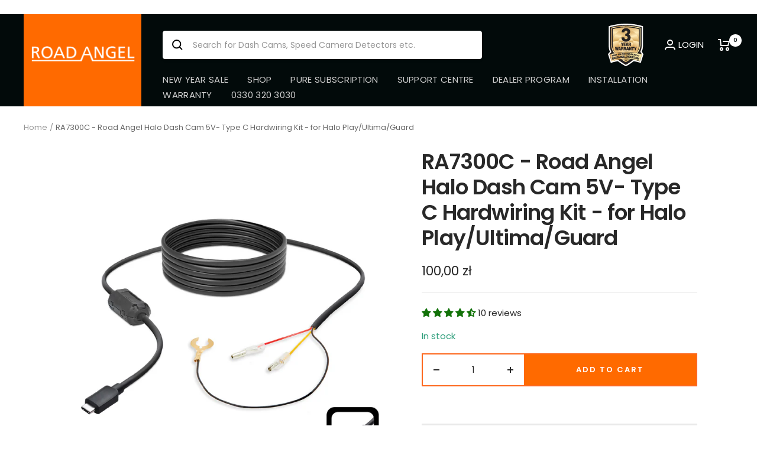

--- FILE ---
content_type: text/html; charset=utf-8
request_url: https://www.roadangel.pl/products/ra7300c-road-angel-halo-dash-cam-5v-type-c-hardwiring-kit-for-halo-play-ultima
body_size: 81978
content:








<!doctype html>
<!-- Site developed and maintained by Hypermind (www.hypermind.xyz) --><html class="no-js" lang="en" dir="ltr">
  <head>
    <!-- Google Tag Manager -->
    <script>
      (function (w, d, s, l, i) {
        w[l] = w[l] || [];
        w[l].push({ 'gtm.start': new Date().getTime(), event: 'gtm.js' });
        var f = d.getElementsByTagName(s)[0],
          j = d.createElement(s),
          dl = l != 'dataLayer' ? '&l=' + l : '';
        j.async = true;
        j.src = 'https://www.googletagmanager.com/gtm.js?id=' + i + dl;
        f.parentNode.insertBefore(j, f);
      })(window, document, 'script', 'dataLayer', 'GTM-KWXKPQS8');
    </script>
    <!-- End Google Tag Manager -->
    <!-- Hotjar Tracking Code for roadangelgroup.com -->
    <script>
      (function (h, o, t, j, a, r) {
        h.hj =
          h.hj ||
          function () {
            (h.hj.q = h.hj.q || []).push(arguments);
          };
        h._hjSettings = { hjid: 5237195, hjsv: 6 };
        a = o.getElementsByTagName('head')[0];
        r = o.createElement('script');
        r.async = 1;
        r.src = t + h._hjSettings.hjid + j + h._hjSettings.hjsv;
        a.appendChild(r);
      })(window, document, 'https://static.hotjar.com/c/hotjar-', '.js?sv=');
    </script>
    <script>
      function loadScript(a) {
        var b = document.getElementsByTagName('head')[0],
          c = document.createElement('script');
        (c.type = 'text/javascript'),
          (c.src = 'https://tracker.metricool.com/resources/be.js'),
          (c.onreadystatechange = a),
          (c.onload = a),
          b.appendChild(c);
      }
      loadScript(function () {
        beTracker.t({ hash: 'b76417eb159cb16bfb0103bf30e06f60' });
      });
    </script>
    


    
    
<script src="//instant.page/5.1.0" type="module" integrity="sha384-by67kQnR+pyfy8yWP4kPO12fHKRLHZPfEsiSXR8u2IKcTdxD805MGUXBzVPnkLHw"></script>


<!-- seo-booster-json-ld-Breadcrumb -->
<script type="application/ld+json">
    {
        "@context": "http://schema.org",
        "@type": "BreadcrumbList",
        "itemListElement": [{
            "@type": "ListItem",
            "position": 1,
            "item": {
                "@type": "Website",
                "@id": "https://www.roadangelgroup.com",
                "name": "Road Angel"
            }
        }]

 }
</script>


<!-- seo-booster-json-ld-store -->

<!-- seo-booster-website -->
<script type="application/ld+json">
{
   "@context": "http://schema.org",
   "@type": "WebSite",
   "url": "https://www.roadangelgroup.com/",
   "potentialAction": {
     "@type": "SearchAction",
     "target": "https://www.roadangelgroup.com/search?q={search_term_string}",
     "query-input": "required name=search_term_string"
   }
}
</script>
<!-- end-seo-booster-website -->

<!-- seo-booster-organization -->
<script type="application/ld+json">
{
	"@context": "http://schema.org",
	"@type": "Organization","name": "Road Angel","url": "https://www.roadangelgroup.com","logo": "https://sb.secomapp.com/images/artwork/sb_logo_66890.png"

	,"sameAs" : [
	
		"www.roadangelgroup.com",
	
		"https://www.youtube.com/@theRoadAngelGroup",
	
		"https://www.instagram.com/roadangelgroup/?hl=en",
	
		"https://www.facebook.com/RoadAngelGroup/"
	
	]}
</script>
<!-- end-seo-booster-organization -->


<!-- End - seo-booster-json-ld-store -->


    <meta charset="utf-8">
    <meta
      name="viewport"
      content="width=device-width, initial-scale=1.0, height=device-height, minimum-scale=1.0, maximum-scale=1.0"
    >
    <meta name="theme-color" content="#020a0a">

    <title>
      RA7300C - Road Angel Halo Dash Cam 5V- Type C Hardwiring Kit
    </title><meta name="description" content="Road Angel Halo Dash Cam Hardwire Kit – USB Type-C (5v) Enable Always-On Parking Mode Product Code: RA7300CCompatible with: Road Angel Halo Ultra, Play, Ultima, and Guard Dash Cams OverviewThe Road Angel RA7300C Hardwire Kit is designed to connect your Halo Ultra, Play, Ultima, and Guard Dash Cams directly to your vehi">
    

    
      
        <meta name="robots" content="noindex, nofollow">
      
    

    <link rel="canonical" href="https://www.roadangel.pl/products/ra7300c-road-angel-halo-dash-cam-5v-type-c-hardwiring-kit-for-halo-play-ultima"><link rel="shortcut icon" href="//www.roadangel.pl/cdn/shop/files/Favicon_96x96.png?v=1695730523" type="image/png"><link rel="preconnect" href="https://cdn.shopify.com">
    <link rel="dns-prefetch" href="https://productreviews.shopifycdn.com">
    <link rel="dns-prefetch" href="https://www.google-analytics.com"><link rel="preconnect" href="https://fonts.shopifycdn.com" crossorigin><link rel="preload" as="style" href="//www.roadangel.pl/cdn/shop/t/49/assets/theme.css?v=144132149546997063051763732224">
    <link rel="preload" as="script" href="//www.roadangel.pl/cdn/shop/t/49/assets/vendor.js?v=31715688253868339281728459311">
    <link rel="preload" as="script" href="//www.roadangel.pl/cdn/shop/t/49/assets/theme.js?v=165761096224975728111728459311">
    <script
      src="https://code.jquery.com/jquery-3.7.1.min.js"
      integrity="sha256-/JqT3SQfawRcv/BIHPThkBvs0OEvtFFmqPF/lYI/Cxo="
      crossorigin="anonymous"
    ></script><link rel="preload" as="fetch" href="/products/ra7300c-road-angel-halo-dash-cam-5v-type-c-hardwiring-kit-for-halo-play-ultima.js" crossorigin>
      <link
        rel="preload"
        as="image"
        imagesizes="(max-width: 999px) calc(100vw - 48px), 640px"
        imagesrcset="//www.roadangel.pl/cdn/shop/files/MAIN_564f11c5-cb01-45d2-a81b-e4b46117c530_400x.png?v=1749832285 400w, //www.roadangel.pl/cdn/shop/files/MAIN_564f11c5-cb01-45d2-a81b-e4b46117c530_500x.png?v=1749832285 500w, //www.roadangel.pl/cdn/shop/files/MAIN_564f11c5-cb01-45d2-a81b-e4b46117c530_600x.png?v=1749832285 600w, //www.roadangel.pl/cdn/shop/files/MAIN_564f11c5-cb01-45d2-a81b-e4b46117c530_700x.png?v=1749832285 700w, //www.roadangel.pl/cdn/shop/files/MAIN_564f11c5-cb01-45d2-a81b-e4b46117c530_800x.png?v=1749832285 800w, //www.roadangel.pl/cdn/shop/files/MAIN_564f11c5-cb01-45d2-a81b-e4b46117c530_900x.png?v=1749832285 900w, //www.roadangel.pl/cdn/shop/files/MAIN_564f11c5-cb01-45d2-a81b-e4b46117c530_1000x.png?v=1749832285 1000w, //www.roadangel.pl/cdn/shop/files/MAIN_564f11c5-cb01-45d2-a81b-e4b46117c530_1100x.png?v=1749832285 1100w, //www.roadangel.pl/cdn/shop/files/MAIN_564f11c5-cb01-45d2-a81b-e4b46117c530_1200x.png?v=1749832285 1200w, //www.roadangel.pl/cdn/shop/files/MAIN_564f11c5-cb01-45d2-a81b-e4b46117c530_1300x.png?v=1749832285 1300w, //www.roadangel.pl/cdn/shop/files/MAIN_564f11c5-cb01-45d2-a81b-e4b46117c530_1400x.png?v=1749832285 1400w, //www.roadangel.pl/cdn/shop/files/MAIN_564f11c5-cb01-45d2-a81b-e4b46117c530_1500x.png?v=1749832285 1500w, //www.roadangel.pl/cdn/shop/files/MAIN_564f11c5-cb01-45d2-a81b-e4b46117c530_1600x.png?v=1749832285 1600w, //www.roadangel.pl/cdn/shop/files/MAIN_564f11c5-cb01-45d2-a81b-e4b46117c530_1700x.png?v=1749832285 1700w, //www.roadangel.pl/cdn/shop/files/MAIN_564f11c5-cb01-45d2-a81b-e4b46117c530_1800x.png?v=1749832285 1800w
"
      ><link rel="preload" as="script" href="//www.roadangel.pl/cdn/shop/t/49/assets/flickity.js?v=176646718982628074891728459311"><meta property="og:type" content="product">
  <meta property="og:title" content="RA7300C - Road Angel Halo Dash Cam 5V- Type C Hardwiring Kit - for Halo Play/Ultima/Guard">
  <meta property="product:price:amount" content="100,00">
  <meta property="product:price:currency" content="PLN"><meta property="og:image" content="http://www.roadangel.pl/cdn/shop/files/MAIN_564f11c5-cb01-45d2-a81b-e4b46117c530.png?v=1749832285">
  <meta property="og:image:secure_url" content="https://www.roadangel.pl/cdn/shop/files/MAIN_564f11c5-cb01-45d2-a81b-e4b46117c530.png?v=1749832285">
  <meta property="og:image:width" content="2000">
  <meta property="og:image:height" content="2000"><meta property="og:description" content="Road Angel Halo Dash Cam Hardwire Kit – USB Type-C (5v) Enable Always-On Parking Mode Product Code: RA7300CCompatible with: Road Angel Halo Ultra, Play, Ultima, and Guard Dash Cams OverviewThe Road Angel RA7300C Hardwire Kit is designed to connect your Halo Ultra, Play, Ultima, and Guard Dash Cams directly to your vehi"><meta property="og:url" content="https://www.roadangel.pl/products/ra7300c-road-angel-halo-dash-cam-5v-type-c-hardwiring-kit-for-halo-play-ultima">
<meta property="og:site_name" content="Road Angel"><meta name="twitter:card" content="summary"><meta name="twitter:title" content="RA7300C - Road Angel Halo Dash Cam 5V- Type C Hardwiring Kit - for Halo Play/Ultima/Guard">
  <meta name="twitter:description" content="Road Angel Halo Dash Cam Hardwire Kit – USB Type-C (5v) Enable Always-On Parking Mode Product Code: RA7300CCompatible with: Road Angel Halo Ultra, Play, Ultima, and Guard Dash Cams OverviewThe Road Angel RA7300C Hardwire Kit is designed to connect your Halo Ultra, Play, Ultima, and Guard Dash Cams directly to your vehicle&#39;s power supply, activating always-on recording to ensure round-the-clock monitoring of your vehicle. Please see individual dash cam specification for parking mode specifications. Key Features Continuous Parking Mode Recording: Activates a constant recording mode, capturing events even while parked. 5V, 3-Wire USB Type-C Connection: Supports both parking and non-parking mode dash cams, offering flexibility for any 5V setup. Wide Vehicle Compatibility: Works seamlessly with cars, electric and hybrid vehicles (EV/HEV), vans, motorhomes, and commercial vehicles. Frees Up Power Ports: Hardwiring frees up your car’s 12V/USB ports for other devices,"><meta name="twitter:image" content="https://www.roadangel.pl/cdn/shop/files/MAIN_564f11c5-cb01-45d2-a81b-e4b46117c530_1200x1200_crop_center.png?v=1749832285">
  <meta name="twitter:image:alt" content="">
    
  <script type="application/ld+json">
  {
    "@context": "https://schema.org",
    "@type": "Product",
    "productID": 7252979318874,
    "offers": [{
          "@type": "Offer",
          "name": "Default Title",
          "availability":"https://schema.org/InStock",
          "price": 100.0,
          "priceCurrency": "PLN",
          "priceValidUntil": "2026-01-26","sku": "229190",
          "url": "/products/ra7300c-road-angel-halo-dash-cam-5v-type-c-hardwiring-kit-for-halo-play-ultima?variant=41294648901722"
        }
],"aggregateRating": {
        "@type": "AggregateRating",
        "ratingValue": "4.5",
        "reviewCount": "10",
        "worstRating": "1.0",
        "bestRating": "5.0"
      },"brand": {
      "@type": "Brand",
      "name": "Road Angel"
    },
    "name": "RA7300C - Road Angel Halo Dash Cam 5V- Type C Hardwiring Kit - for Halo Play\/Ultima\/Guard",
    "description": "Road Angel Halo Dash Cam Hardwire Kit – USB Type-C (5v) \n\nEnable Always-On Parking Mode\n\nProduct Code: RA7300CCompatible with: Road Angel Halo Ultra, Play, Ultima, and Guard Dash Cams\n\nOverviewThe Road Angel RA7300C Hardwire Kit is designed to connect your Halo Ultra, Play, Ultima, and Guard Dash Cams directly to your vehicle's power supply, activating always-on recording to ensure round-the-clock monitoring of your vehicle. Please see individual dash cam specification for parking mode specifications. \n\nKey Features\n\n\nContinuous Parking Mode Recording: Activates a constant recording mode, capturing events even while parked.\n\n\n5V, 3-Wire USB Type-C Connection: Supports both parking and non-parking mode dash cams, offering flexibility for any 5V setup.\n\n\nWide Vehicle Compatibility: Works seamlessly with cars, electric and hybrid vehicles (EV\/HEV), vans, motorhomes, and commercial vehicles.\n\n\nFrees Up Power Ports: Hardwiring frees up your car’s 12V\/USB ports for other devices, ensuring a clean setup.\n\n\n\nWhat’s Included\n·       Fuse Tap Connectors:\n\n\n2 x ATO Fuse Tap Connectors\n2 x Micro2 Fuse Tap Connectors\n2 x Mini Fuse Tap Connectors\n\n\n·       Power Cable:\n\n\n3M USB Type-C power cable\n\n\n·       Ferrite Core Noise Suppressor:\n\n\nReduces DAB or radio interference for improved audio clarity\n\n\n\n\n\n3-Tier Parking Mode (Halo Ultra)\n\n\n\nDormant Mode: Camera remains off, activating upon detection of movement.\n\n\nTime-Lapse Mode: Compresses footage, preserving power while capturing key moments.\n\n\nNormal Mode: Continuous real-time recording, capturing events as they happen.\n\n\n\nParking mode is activated 15 minutes after your vehicle is turned off.\n\n\n2-Tier Parking Mode (Halo Play, Ultima, and Guard)\n\n\n\n\n\nTime-Lapse Recording: Compressed recording to conserve memory.\n\n\nDormant Mode: Activates only when motion or impact is detected.\n\nMust Use supplied HWK Adapter for parking mode\n\n\nParking mode is activated 5 minutes after your vehicle is turned off.\n\nAdditional Features\n\n\nBattery Voltage Monitoring: Equipped with an intelligent voltage cut-off feature to prevent battery drain, ensuring your vehicle battery stays charged.\n\n\n\nInstallation Guide\n\n\nEasy Installation with Minimal Impact: Installs easily and can be removed quickly to restore the vehicle to its original setup.\n\n\nWire Colour Key:\n\n\n\nYellow: Permanent Live (constant positive)\n\n\nRed: Ignition Live (switched positive)\n\n\nBlack: Ground (GND)\n\n\n\nNote: Minor modifications may be required for installation. For complex installations, consult a professional auto-electrician. Always follow vehicle manufacturer guidelines.\nAdapter in the Halo Play\/Ultima\/Guard box must be used for full compatibility. \nNB: Image is RA7300C- Wiring Kits may be supplied in Clear packaging or Black Boxes. \nCable design varies depending on the camera model. Universal Kit - Does Not Have All Fuse Tap Variances ",
    "category": "Hardwiring Kits",
    "url": "/products/ra7300c-road-angel-halo-dash-cam-5v-type-c-hardwiring-kit-for-halo-play-ultima",
    "sku": "229190",
    "image": {
      "@type": "ImageObject",
      "url": "https://www.roadangel.pl/cdn/shop/files/MAIN_564f11c5-cb01-45d2-a81b-e4b46117c530.png?v=1749832285&width=1024",
      "image": "https://www.roadangel.pl/cdn/shop/files/MAIN_564f11c5-cb01-45d2-a81b-e4b46117c530.png?v=1749832285&width=1024",
      "name": "",
      "width": "1024",
      "height": "1024"
    }
  }
  </script>



  <script type="application/ld+json">
  {
    "@context": "https://schema.org",
    "@type": "BreadcrumbList",
  "itemListElement": [{
      "@type": "ListItem",
      "position": 1,
      "name": "Home",
      "item": "https://www.roadangelgroup.com"
    },{
          "@type": "ListItem",
          "position": 2,
          "name": "RA7300C - Road Angel Halo Dash Cam 5V- Type C Hardwiring Kit - for Halo Play\/Ultima\/Guard",
          "item": "https://www.roadangelgroup.com/products/ra7300c-road-angel-halo-dash-cam-5v-type-c-hardwiring-kit-for-halo-play-ultima"
        }]
  }
  </script>


    <link rel="preload" href="//www.roadangel.pl/cdn/fonts/poppins/poppins_n6.aa29d4918bc243723d56b59572e18228ed0786f6.woff2" as="font" type="font/woff2" crossorigin><link rel="preload" href="//www.roadangel.pl/cdn/fonts/poppins/poppins_n4.0ba78fa5af9b0e1a374041b3ceaadf0a43b41362.woff2" as="font" type="font/woff2" crossorigin><style>
  /* Typography (heading) */
  @font-face {
  font-family: Poppins;
  font-weight: 600;
  font-style: normal;
  font-display: swap;
  src: url("//www.roadangel.pl/cdn/fonts/poppins/poppins_n6.aa29d4918bc243723d56b59572e18228ed0786f6.woff2") format("woff2"),
       url("//www.roadangel.pl/cdn/fonts/poppins/poppins_n6.5f815d845fe073750885d5b7e619ee00e8111208.woff") format("woff");
}

@font-face {
  font-family: Poppins;
  font-weight: 600;
  font-style: italic;
  font-display: swap;
  src: url("//www.roadangel.pl/cdn/fonts/poppins/poppins_i6.bb8044d6203f492888d626dafda3c2999253e8e9.woff2") format("woff2"),
       url("//www.roadangel.pl/cdn/fonts/poppins/poppins_i6.e233dec1a61b1e7dead9f920159eda42280a02c3.woff") format("woff");
}

/* Typography (body) */
  @font-face {
  font-family: Poppins;
  font-weight: 400;
  font-style: normal;
  font-display: swap;
  src: url("//www.roadangel.pl/cdn/fonts/poppins/poppins_n4.0ba78fa5af9b0e1a374041b3ceaadf0a43b41362.woff2") format("woff2"),
       url("//www.roadangel.pl/cdn/fonts/poppins/poppins_n4.214741a72ff2596839fc9760ee7a770386cf16ca.woff") format("woff");
}

@font-face {
  font-family: Poppins;
  font-weight: 400;
  font-style: italic;
  font-display: swap;
  src: url("//www.roadangel.pl/cdn/fonts/poppins/poppins_i4.846ad1e22474f856bd6b81ba4585a60799a9f5d2.woff2") format("woff2"),
       url("//www.roadangel.pl/cdn/fonts/poppins/poppins_i4.56b43284e8b52fc64c1fd271f289a39e8477e9ec.woff") format("woff");
}

@font-face {
  font-family: Poppins;
  font-weight: 600;
  font-style: normal;
  font-display: swap;
  src: url("//www.roadangel.pl/cdn/fonts/poppins/poppins_n6.aa29d4918bc243723d56b59572e18228ed0786f6.woff2") format("woff2"),
       url("//www.roadangel.pl/cdn/fonts/poppins/poppins_n6.5f815d845fe073750885d5b7e619ee00e8111208.woff") format("woff");
}

@font-face {
  font-family: Poppins;
  font-weight: 600;
  font-style: italic;
  font-display: swap;
  src: url("//www.roadangel.pl/cdn/fonts/poppins/poppins_i6.bb8044d6203f492888d626dafda3c2999253e8e9.woff2") format("woff2"),
       url("//www.roadangel.pl/cdn/fonts/poppins/poppins_i6.e233dec1a61b1e7dead9f920159eda42280a02c3.woff") format("woff");
}

:root {--heading-color: 40, 40, 40;
    --text-color: 40, 40, 40;
    --background: 255, 255, 255;
    --secondary-background: 245, 245, 245;
    --border-color: 223, 223, 223;
    --border-color-darker: 169, 169, 169;
    --success-color: 46, 158, 123;
    --success-background: 213, 236, 229;
    --error-color: 222, 42, 42;
    --error-background: 253, 240, 240;
    --primary-button-background: 255, 106, 0;
    --primary-button-text-color: 255, 255, 255;
    --secondary-button-background: 64, 93, 230;
    --secondary-button-text-color: 255, 255, 255;
    --product-star-rating: 246, 164, 41;
    --product-on-sale-accent: 222, 42, 42;
    --product-sold-out-accent: 111, 113, 155;
    --product-custom-label-background: 64, 93, 230;
    --product-custom-label-text-color: 255, 255, 255;
    --product-custom-label-2-background: 243, 255, 52;
    --product-custom-label-2-text-color: 0, 0, 0;
    --product-low-stock-text-color: 222, 42, 42;
    --product-in-stock-text-color: 46, 158, 123;
    --loading-bar-background: 40, 40, 40;

    /* We duplicate some "base" colors as root colors, which is useful to use on drawer elements or popover without. Those should not be overridden to avoid issues */
    --root-heading-color: 40, 40, 40;
    --root-text-color: 40, 40, 40;
    --root-background: 255, 255, 255;
    --root-border-color: 223, 223, 223;
    --root-primary-button-background: 255, 106, 0;
    --root-primary-button-text-color: 255, 255, 255;

    --base-font-size: 15px;
    --heading-font-family: Poppins, sans-serif;
    --heading-font-weight: 600;
    --heading-font-style: normal;
    --heading-text-transform: normal;
    --text-font-family: Poppins, sans-serif;
    --text-font-weight: 400;
    --text-font-style: normal;
    --text-font-bold-weight: 600;

    /* Typography (font size) */
    --heading-xxsmall-font-size: 11px;
    --heading-xsmall-font-size: 11px;
    --heading-small-font-size: 12px;
    --heading-large-font-size: 36px;
    --heading-h1-font-size: 36px;
    --heading-h2-font-size: 30px;
    --heading-h3-font-size: 26px;
    --heading-h4-font-size: 24px;
    --heading-h5-font-size: 20px;
    --heading-h6-font-size: 16px;

    /* Control the look and feel of the theme by changing radius of various elements */
    --button-border-radius: 8px;
    --block-border-radius: 32px;
    --block-border-radius-reduced: 16px;
    --color-swatch-border-radius: 0px;

    /* Button size */
    --button-height: 48px;
    --button-small-height: 40px;

    /* Form related */
    --form-input-field-height: 48px;
    --form-input-gap: 16px;
    --form-submit-margin: 24px;

    /* Product listing related variables */
    --product-list-block-spacing: 32px;

    /* Video related */
    --play-button-background: 255, 255, 255;
    --play-button-arrow: 40, 40, 40;

    /* RTL support */
    --transform-logical-flip: 1;
    --transform-origin-start: left;
    --transform-origin-end: right;

    /* Other */
    --zoom-cursor-svg-url: url(//www.roadangel.pl/cdn/shop/t/49/assets/zoom-cursor.svg?v=170612692042106224761728459311);
    --arrow-right-svg-url: url(//www.roadangel.pl/cdn/shop/t/49/assets/arrow-right.svg?v=40046868119262634591728459311);
    --arrow-left-svg-url: url(//www.roadangel.pl/cdn/shop/t/49/assets/arrow-left.svg?v=158856395986752206651728459311);

    /* Some useful variables that we can reuse in our CSS. Some explanation are needed for some of them:
       - container-max-width-minus-gutters: represents the container max width without the edge gutters
       - container-outer-width: considering the screen width, represent all the space outside the container
       - container-outer-margin: same as container-outer-width but get set to 0 inside a container
       - container-inner-width: the effective space inside the container (minus gutters)
       - grid-column-width: represents the width of a single column of the grid
       - vertical-breather: this is a variable that defines the global "spacing" between sections, and inside the section
                            to create some "breath" and minimum spacing
     */
    --container-max-width: 1600px;
    --container-gutter: 24px;
    --container-max-width-minus-gutters: calc(var(--container-max-width) - (var(--container-gutter)) * 2);
    --container-outer-width: max(calc((100vw - var(--container-max-width-minus-gutters)) / 2), var(--container-gutter));
    --container-outer-margin: var(--container-outer-width);
    --container-inner-width: calc(100vw - var(--container-outer-width) * 2);

    --grid-column-count: 10;
    --grid-gap: 24px;
    --grid-column-width: calc((100vw - var(--container-outer-width) * 2 - var(--grid-gap) * (var(--grid-column-count) - 1)) / var(--grid-column-count));

    --vertical-breather: 28px;
    --vertical-breather-tight: 28px;

    /* Shopify related variables */
    --payment-terms-background-color: #ffffff;
  }

  @media screen and (min-width: 741px) {
    :root {
      --container-gutter: 40px;
      --grid-column-count: 20;
      --vertical-breather: 40px;
      --vertical-breather-tight: 40px;

      /* Typography (font size) */
      --heading-xsmall-font-size: 12px;
      --heading-small-font-size: 13px;
      --heading-large-font-size: 52px;
      --heading-h1-font-size: 48px;
      --heading-h2-font-size: 38px;
      --heading-h3-font-size: 32px;
      --heading-h4-font-size: 24px;
      --heading-h5-font-size: 20px;
      --heading-h6-font-size: 18px;

      /* Form related */
      --form-input-field-height: 52px;
      --form-submit-margin: 32px;

      /* Button size */
      --button-height: 52px;
      --button-small-height: 44px;
    }
  }

  @media screen and (min-width: 1200px) {
    :root {
      --vertical-breather: 48px;
      --vertical-breather-tight: 48px;
      --product-list-block-spacing: 48px;

      /* Typography */
      --heading-large-font-size: 64px;
      --heading-h1-font-size: 56px;
      --heading-h2-font-size: 48px;
      --heading-h3-font-size: 36px;
      --heading-h4-font-size: 30px;
      --heading-h5-font-size: 24px;
      --heading-h6-font-size: 18px;
    }
  }

  @media screen and (min-width: 1600px) {
    :root {
      --vertical-breather: 48px;
      --vertical-breather-tight: 48px;
    }
  }
</style>
    <script>
  // This allows to expose several variables to the global scope, to be used in scripts
  window.themeVariables = {
    settings: {
      direction: "ltr",
      pageType: "product",
      cartCount: 0,
      moneyFormat: "{{amount_with_comma_separator}} zł",
      moneyWithCurrencyFormat: "{{amount_with_comma_separator}} zł PLN",
      showVendor: false,
      discountMode: "percentage",
      currencyCodeEnabled: false,
      searchMode: "product,article,page,collection",
      searchUnavailableProducts: "last",
      cartType: "drawer",
      cartCurrency: "PLN",
      mobileZoomFactor: 2.5
    },

    routes: {
      host: "www.roadangel.pl",
      rootUrl: "\/",
      rootUrlWithoutSlash: '',
      cartUrl: "\/cart",
      cartAddUrl: "\/cart\/add",
      cartChangeUrl: "\/cart\/change",
      searchUrl: "\/search",
      predictiveSearchUrl: "\/search\/suggest",
      productRecommendationsUrl: "\/recommendations\/products"
    },

    strings: {
      accessibilityDelete: "Delete",
      accessibilityClose: "Close",
      collectionSoldOut: "Sold out",
      collectionDiscount: "Save @savings@",
      productSalePrice: "Sale price",
      productRegularPrice: "RRP ",
      productFormUnavailable: "Unavailable",
      productFormSoldOut: "Sold out",
      productFormPreOrder: "Pre-order",
      productFormAddToCart: "Add to cart",
      searchNoResults: "No results could be found.",
      searchNewSearch: "New search",
      searchProducts: "Products",
      searchArticles: "Journal",
      searchPages: "Pages",
      searchCollections: "Collections",
      cartViewCart: "View cart",
      cartItemAdded: "Item added to your cart!",
      cartItemAddedShort: "Added to your cart!",
      cartAddOrderNote: "Add order note",
      cartEditOrderNote: "Edit order note",
      shippingEstimatorNoResults: "Sorry, we do not ship to your address.",
      shippingEstimatorOneResult: "There is one shipping rate for your address:",
      shippingEstimatorMultipleResults: "There are several shipping rates for your address:",
      shippingEstimatorError: "One or more error occurred while retrieving shipping rates:"
    },

    libs: {
      flickity: "\/\/www.roadangel.pl\/cdn\/shop\/t\/49\/assets\/flickity.js?v=176646718982628074891728459311",
      photoswipe: "\/\/www.roadangel.pl\/cdn\/shop\/t\/49\/assets\/photoswipe.js?v=132268647426145925301728459311",
      qrCode: "\/\/www.roadangel.pl\/cdn\/shopifycloud\/storefront\/assets\/themes_support\/vendor\/qrcode-3f2b403b.js"
    },

    breakpoints: {
      phone: 'screen and (max-width: 740px)',
      tablet: 'screen and (min-width: 741px) and (max-width: 999px)',
      tabletAndUp: 'screen and (min-width: 741px)',
      pocket: 'screen and (max-width: 999px)',
      lap: 'screen and (min-width: 1000px) and (max-width: 1199px)',
      lapAndUp: 'screen and (min-width: 1000px)',
      desktop: 'screen and (min-width: 1200px)',
      wide: 'screen and (min-width: 1400px)'
    }
  };

  window.addEventListener('pageshow', async () => {
    const cartContent = await (await fetch(`${window.themeVariables.routes.cartUrl}.js`, {cache: 'reload'})).json();
    document.documentElement.dispatchEvent(new CustomEvent('cart:refresh', {detail: {cart: cartContent}}));
  });

  if ('noModule' in HTMLScriptElement.prototype) {
    // Old browsers (like IE) that does not support module will be considered as if not executing JS at all
    document.documentElement.className = document.documentElement.className.replace('no-js', 'js');

    requestAnimationFrame(() => {
      const viewportHeight = (window.visualViewport ? window.visualViewport.height : document.documentElement.clientHeight);
      document.documentElement.style.setProperty('--window-height',viewportHeight + 'px');
    });
  }// We save the product ID in local storage to be eventually used for recently viewed section
    try {
      const items = JSON.parse(localStorage.getItem('theme:recently-viewed-products') || '[]');

      // We check if the current product already exists, and if it does not, we add it at the start
      if (!items.includes(7252979318874)) {
        items.unshift(7252979318874);
      }

      localStorage.setItem('theme:recently-viewed-products', JSON.stringify(items.slice(0, 20)));
    } catch (e) {
      // Safari in private mode does not allow setting item, we silently fail
    }</script>

    <link rel="stylesheet" href="//www.roadangel.pl/cdn/shop/t/49/assets/theme.css?v=144132149546997063051763732224">

    <script src="//www.roadangel.pl/cdn/shop/t/49/assets/vendor.js?v=31715688253868339281728459311" defer></script>
    <script src="//www.roadangel.pl/cdn/shop/t/49/assets/theme.js?v=165761096224975728111728459311" defer></script>
    <script src="//www.roadangel.pl/cdn/shop/t/49/assets/custom.js?v=167639537848865775061728459311" defer></script>

    <script type="text/javascript" src="//widget.trustpilot.com/bootstrap/v5/tp.widget.bootstrap.min.js" async></script>

    <script>window.performance && window.performance.mark && window.performance.mark('shopify.content_for_header.start');</script><meta name="google-site-verification" content="UE5yg2lM6SGnCKna7xBHQ20lzgMob4gRLWofJGwpZ4g">
<meta id="shopify-digital-wallet" name="shopify-digital-wallet" content="/56793333850/digital_wallets/dialog">
<meta name="shopify-checkout-api-token" content="ea8d15ddd82edfe37c135de8ce06b815">
<meta id="in-context-paypal-metadata" data-shop-id="56793333850" data-venmo-supported="false" data-environment="production" data-locale="en_US" data-paypal-v4="true" data-currency="PLN">
<link rel="alternate" hreflang="x-default" href="https://www.roadangelgroup.com/products/ra7300c-road-angel-halo-dash-cam-5v-type-c-hardwiring-kit-for-halo-play-ultima">
<link rel="alternate" hreflang="en" href="https://www.roadangelgroup.com/products/ra7300c-road-angel-halo-dash-cam-5v-type-c-hardwiring-kit-for-halo-play-ultima">
<link rel="alternate" hreflang="fr-CA" href="https://www.roadangel.ca/products/ra7300c-road-angel-halo-dash-cam-5v-type-c-hardwiring-kit-for-halo-play-ultima">
<link rel="alternate" hreflang="en-IN" href="https://www.roadangelgroup.in/products/ra7300c-road-angel-halo-dash-cam-5v-type-c-hardwiring-kit-for-halo-play-ultima">
<link rel="alternate" hreflang="en-PL" href="https://www.roadangel.pl/products/ra7300c-road-angel-halo-dash-cam-5v-type-c-hardwiring-kit-for-halo-play-ultima">
<link rel="alternate" hreflang="en-JP" href="https://www.roadangel.jp/products/ra7300c-road-angel-halo-dash-cam-5v-type-c-hardwiring-kit-for-halo-play-ultima">
<link rel="alternate" hreflang="en-CN" href="https://www.roadangel.cn/products/ra7300c-road-angel-halo-dash-cam-5v-type-c-hardwiring-kit-for-halo-play-ultima">
<link rel="alternate" type="application/json+oembed" href="https://www.roadangel.pl/products/ra7300c-road-angel-halo-dash-cam-5v-type-c-hardwiring-kit-for-halo-play-ultima.oembed">
<script async="async" src="/checkouts/internal/preloads.js?locale=en-PL"></script>
<link rel="preconnect" href="https://shop.app" crossorigin="anonymous">
<script async="async" src="https://shop.app/checkouts/internal/preloads.js?locale=en-PL&shop_id=56793333850" crossorigin="anonymous"></script>
<script id="apple-pay-shop-capabilities" type="application/json">{"shopId":56793333850,"countryCode":"GB","currencyCode":"PLN","merchantCapabilities":["supports3DS"],"merchantId":"gid:\/\/shopify\/Shop\/56793333850","merchantName":"Road Angel","requiredBillingContactFields":["postalAddress","email","phone"],"requiredShippingContactFields":["postalAddress","email","phone"],"shippingType":"shipping","supportedNetworks":["visa","maestro","masterCard","amex","discover","elo"],"total":{"type":"pending","label":"Road Angel","amount":"1.00"},"shopifyPaymentsEnabled":true,"supportsSubscriptions":true}</script>
<script id="shopify-features" type="application/json">{"accessToken":"ea8d15ddd82edfe37c135de8ce06b815","betas":["rich-media-storefront-analytics"],"domain":"www.roadangel.pl","predictiveSearch":true,"shopId":56793333850,"locale":"en"}</script>
<script>var Shopify = Shopify || {};
Shopify.shop = "roadangel.myshopify.com";
Shopify.locale = "en";
Shopify.currency = {"active":"PLN","rate":"4.9643196"};
Shopify.country = "PL";
Shopify.theme = {"name":"WIP 160524 - New Collection Page [9-10-2024]","id":173217022327,"schema_name":"Focal","schema_version":"8.11.0","theme_store_id":714,"role":"main"};
Shopify.theme.handle = "null";
Shopify.theme.style = {"id":null,"handle":null};
Shopify.cdnHost = "www.roadangel.pl/cdn";
Shopify.routes = Shopify.routes || {};
Shopify.routes.root = "/";</script>
<script type="module">!function(o){(o.Shopify=o.Shopify||{}).modules=!0}(window);</script>
<script>!function(o){function n(){var o=[];function n(){o.push(Array.prototype.slice.apply(arguments))}return n.q=o,n}var t=o.Shopify=o.Shopify||{};t.loadFeatures=n(),t.autoloadFeatures=n()}(window);</script>
<script>
  window.ShopifyPay = window.ShopifyPay || {};
  window.ShopifyPay.apiHost = "shop.app\/pay";
  window.ShopifyPay.redirectState = null;
</script>
<script id="shop-js-analytics" type="application/json">{"pageType":"product"}</script>
<script defer="defer" async type="module" src="//www.roadangel.pl/cdn/shopifycloud/shop-js/modules/v2/client.init-shop-cart-sync_C5BV16lS.en.esm.js"></script>
<script defer="defer" async type="module" src="//www.roadangel.pl/cdn/shopifycloud/shop-js/modules/v2/chunk.common_CygWptCX.esm.js"></script>
<script type="module">
  await import("//www.roadangel.pl/cdn/shopifycloud/shop-js/modules/v2/client.init-shop-cart-sync_C5BV16lS.en.esm.js");
await import("//www.roadangel.pl/cdn/shopifycloud/shop-js/modules/v2/chunk.common_CygWptCX.esm.js");

  window.Shopify.SignInWithShop?.initShopCartSync?.({"fedCMEnabled":true,"windoidEnabled":true});

</script>
<script>
  window.Shopify = window.Shopify || {};
  if (!window.Shopify.featureAssets) window.Shopify.featureAssets = {};
  window.Shopify.featureAssets['shop-js'] = {"shop-cart-sync":["modules/v2/client.shop-cart-sync_ZFArdW7E.en.esm.js","modules/v2/chunk.common_CygWptCX.esm.js"],"init-fed-cm":["modules/v2/client.init-fed-cm_CmiC4vf6.en.esm.js","modules/v2/chunk.common_CygWptCX.esm.js"],"shop-button":["modules/v2/client.shop-button_tlx5R9nI.en.esm.js","modules/v2/chunk.common_CygWptCX.esm.js"],"shop-cash-offers":["modules/v2/client.shop-cash-offers_DOA2yAJr.en.esm.js","modules/v2/chunk.common_CygWptCX.esm.js","modules/v2/chunk.modal_D71HUcav.esm.js"],"init-windoid":["modules/v2/client.init-windoid_sURxWdc1.en.esm.js","modules/v2/chunk.common_CygWptCX.esm.js"],"shop-toast-manager":["modules/v2/client.shop-toast-manager_ClPi3nE9.en.esm.js","modules/v2/chunk.common_CygWptCX.esm.js"],"init-shop-email-lookup-coordinator":["modules/v2/client.init-shop-email-lookup-coordinator_B8hsDcYM.en.esm.js","modules/v2/chunk.common_CygWptCX.esm.js"],"init-shop-cart-sync":["modules/v2/client.init-shop-cart-sync_C5BV16lS.en.esm.js","modules/v2/chunk.common_CygWptCX.esm.js"],"avatar":["modules/v2/client.avatar_BTnouDA3.en.esm.js"],"pay-button":["modules/v2/client.pay-button_FdsNuTd3.en.esm.js","modules/v2/chunk.common_CygWptCX.esm.js"],"init-customer-accounts":["modules/v2/client.init-customer-accounts_DxDtT_ad.en.esm.js","modules/v2/client.shop-login-button_C5VAVYt1.en.esm.js","modules/v2/chunk.common_CygWptCX.esm.js","modules/v2/chunk.modal_D71HUcav.esm.js"],"init-shop-for-new-customer-accounts":["modules/v2/client.init-shop-for-new-customer-accounts_ChsxoAhi.en.esm.js","modules/v2/client.shop-login-button_C5VAVYt1.en.esm.js","modules/v2/chunk.common_CygWptCX.esm.js","modules/v2/chunk.modal_D71HUcav.esm.js"],"shop-login-button":["modules/v2/client.shop-login-button_C5VAVYt1.en.esm.js","modules/v2/chunk.common_CygWptCX.esm.js","modules/v2/chunk.modal_D71HUcav.esm.js"],"init-customer-accounts-sign-up":["modules/v2/client.init-customer-accounts-sign-up_CPSyQ0Tj.en.esm.js","modules/v2/client.shop-login-button_C5VAVYt1.en.esm.js","modules/v2/chunk.common_CygWptCX.esm.js","modules/v2/chunk.modal_D71HUcav.esm.js"],"shop-follow-button":["modules/v2/client.shop-follow-button_Cva4Ekp9.en.esm.js","modules/v2/chunk.common_CygWptCX.esm.js","modules/v2/chunk.modal_D71HUcav.esm.js"],"checkout-modal":["modules/v2/client.checkout-modal_BPM8l0SH.en.esm.js","modules/v2/chunk.common_CygWptCX.esm.js","modules/v2/chunk.modal_D71HUcav.esm.js"],"lead-capture":["modules/v2/client.lead-capture_Bi8yE_yS.en.esm.js","modules/v2/chunk.common_CygWptCX.esm.js","modules/v2/chunk.modal_D71HUcav.esm.js"],"shop-login":["modules/v2/client.shop-login_D6lNrXab.en.esm.js","modules/v2/chunk.common_CygWptCX.esm.js","modules/v2/chunk.modal_D71HUcav.esm.js"],"payment-terms":["modules/v2/client.payment-terms_CZxnsJam.en.esm.js","modules/v2/chunk.common_CygWptCX.esm.js","modules/v2/chunk.modal_D71HUcav.esm.js"]};
</script>
<script>(function() {
  var isLoaded = false;
  function asyncLoad() {
    if (isLoaded) return;
    isLoaded = true;
    var urls = ["https:\/\/cdn.nfcube.com\/instafeed-728c7e9b4fef5a90d62b7ffa6680ab55.js?shop=roadangel.myshopify.com","\/\/cdn.shopify.com\/proxy\/e1200e7ab938dec48a37afe9c84dfac247c4c5fab8fddfff3f894ad4c1c7a3f2\/wbgspapp.webgains.com\/landing.js?programId=307113\u0026shop=roadangel.myshopify.com\u0026sp-cache-control=cHVibGljLCBtYXgtYWdlPTkwMA","https:\/\/static.klaviyo.com\/onsite\/js\/UG37eq\/klaviyo.js?company_id=UG37eq\u0026shop=roadangel.myshopify.com","https:\/\/cdn-app.cart-bot.net\/public\/js\/append.js?shop=roadangel.myshopify.com"];
    for (var i = 0; i < urls.length; i++) {
      var s = document.createElement('script');
      s.type = 'text/javascript';
      s.async = true;
      s.src = urls[i];
      var x = document.getElementsByTagName('script')[0];
      x.parentNode.insertBefore(s, x);
    }
  };
  if(window.attachEvent) {
    window.attachEvent('onload', asyncLoad);
  } else {
    window.addEventListener('load', asyncLoad, false);
  }
})();</script>
<script id="__st">var __st={"a":56793333850,"offset":0,"reqid":"82bed6c2-5e06-44cc-bb56-4c73a1ce16a4-1768602654","pageurl":"www.roadangel.pl\/products\/ra7300c-road-angel-halo-dash-cam-5v-type-c-hardwiring-kit-for-halo-play-ultima","u":"8f19c54bf3d6","p":"product","rtyp":"product","rid":7252979318874};</script>
<script>window.ShopifyPaypalV4VisibilityTracking = true;</script>
<script id="captcha-bootstrap">!function(){'use strict';const t='contact',e='account',n='new_comment',o=[[t,t],['blogs',n],['comments',n],[t,'customer']],c=[[e,'customer_login'],[e,'guest_login'],[e,'recover_customer_password'],[e,'create_customer']],r=t=>t.map((([t,e])=>`form[action*='/${t}']:not([data-nocaptcha='true']) input[name='form_type'][value='${e}']`)).join(','),a=t=>()=>t?[...document.querySelectorAll(t)].map((t=>t.form)):[];function s(){const t=[...o],e=r(t);return a(e)}const i='password',u='form_key',d=['recaptcha-v3-token','g-recaptcha-response','h-captcha-response',i],f=()=>{try{return window.sessionStorage}catch{return}},m='__shopify_v',_=t=>t.elements[u];function p(t,e,n=!1){try{const o=window.sessionStorage,c=JSON.parse(o.getItem(e)),{data:r}=function(t){const{data:e,action:n}=t;return t[m]||n?{data:e,action:n}:{data:t,action:n}}(c);for(const[e,n]of Object.entries(r))t.elements[e]&&(t.elements[e].value=n);n&&o.removeItem(e)}catch(o){console.error('form repopulation failed',{error:o})}}const l='form_type',E='cptcha';function T(t){t.dataset[E]=!0}const w=window,h=w.document,L='Shopify',v='ce_forms',y='captcha';let A=!1;((t,e)=>{const n=(g='f06e6c50-85a8-45c8-87d0-21a2b65856fe',I='https://cdn.shopify.com/shopifycloud/storefront-forms-hcaptcha/ce_storefront_forms_captcha_hcaptcha.v1.5.2.iife.js',D={infoText:'Protected by hCaptcha',privacyText:'Privacy',termsText:'Terms'},(t,e,n)=>{const o=w[L][v],c=o.bindForm;if(c)return c(t,g,e,D).then(n);var r;o.q.push([[t,g,e,D],n]),r=I,A||(h.body.append(Object.assign(h.createElement('script'),{id:'captcha-provider',async:!0,src:r})),A=!0)});var g,I,D;w[L]=w[L]||{},w[L][v]=w[L][v]||{},w[L][v].q=[],w[L][y]=w[L][y]||{},w[L][y].protect=function(t,e){n(t,void 0,e),T(t)},Object.freeze(w[L][y]),function(t,e,n,w,h,L){const[v,y,A,g]=function(t,e,n){const i=e?o:[],u=t?c:[],d=[...i,...u],f=r(d),m=r(i),_=r(d.filter((([t,e])=>n.includes(e))));return[a(f),a(m),a(_),s()]}(w,h,L),I=t=>{const e=t.target;return e instanceof HTMLFormElement?e:e&&e.form},D=t=>v().includes(t);t.addEventListener('submit',(t=>{const e=I(t);if(!e)return;const n=D(e)&&!e.dataset.hcaptchaBound&&!e.dataset.recaptchaBound,o=_(e),c=g().includes(e)&&(!o||!o.value);(n||c)&&t.preventDefault(),c&&!n&&(function(t){try{if(!f())return;!function(t){const e=f();if(!e)return;const n=_(t);if(!n)return;const o=n.value;o&&e.removeItem(o)}(t);const e=Array.from(Array(32),(()=>Math.random().toString(36)[2])).join('');!function(t,e){_(t)||t.append(Object.assign(document.createElement('input'),{type:'hidden',name:u})),t.elements[u].value=e}(t,e),function(t,e){const n=f();if(!n)return;const o=[...t.querySelectorAll(`input[type='${i}']`)].map((({name:t})=>t)),c=[...d,...o],r={};for(const[a,s]of new FormData(t).entries())c.includes(a)||(r[a]=s);n.setItem(e,JSON.stringify({[m]:1,action:t.action,data:r}))}(t,e)}catch(e){console.error('failed to persist form',e)}}(e),e.submit())}));const S=(t,e)=>{t&&!t.dataset[E]&&(n(t,e.some((e=>e===t))),T(t))};for(const o of['focusin','change'])t.addEventListener(o,(t=>{const e=I(t);D(e)&&S(e,y())}));const B=e.get('form_key'),M=e.get(l),P=B&&M;t.addEventListener('DOMContentLoaded',(()=>{const t=y();if(P)for(const e of t)e.elements[l].value===M&&p(e,B);[...new Set([...A(),...v().filter((t=>'true'===t.dataset.shopifyCaptcha))])].forEach((e=>S(e,t)))}))}(h,new URLSearchParams(w.location.search),n,t,e,['guest_login'])})(!1,!0)}();</script>
<script integrity="sha256-4kQ18oKyAcykRKYeNunJcIwy7WH5gtpwJnB7kiuLZ1E=" data-source-attribution="shopify.loadfeatures" defer="defer" src="//www.roadangel.pl/cdn/shopifycloud/storefront/assets/storefront/load_feature-a0a9edcb.js" crossorigin="anonymous"></script>
<script crossorigin="anonymous" defer="defer" src="//www.roadangel.pl/cdn/shopifycloud/storefront/assets/shopify_pay/storefront-65b4c6d7.js?v=20250812"></script>
<script data-source-attribution="shopify.dynamic_checkout.dynamic.init">var Shopify=Shopify||{};Shopify.PaymentButton=Shopify.PaymentButton||{isStorefrontPortableWallets:!0,init:function(){window.Shopify.PaymentButton.init=function(){};var t=document.createElement("script");t.src="https://www.roadangel.pl/cdn/shopifycloud/portable-wallets/latest/portable-wallets.en.js",t.type="module",document.head.appendChild(t)}};
</script>
<script data-source-attribution="shopify.dynamic_checkout.buyer_consent">
  function portableWalletsHideBuyerConsent(e){var t=document.getElementById("shopify-buyer-consent"),n=document.getElementById("shopify-subscription-policy-button");t&&n&&(t.classList.add("hidden"),t.setAttribute("aria-hidden","true"),n.removeEventListener("click",e))}function portableWalletsShowBuyerConsent(e){var t=document.getElementById("shopify-buyer-consent"),n=document.getElementById("shopify-subscription-policy-button");t&&n&&(t.classList.remove("hidden"),t.removeAttribute("aria-hidden"),n.addEventListener("click",e))}window.Shopify?.PaymentButton&&(window.Shopify.PaymentButton.hideBuyerConsent=portableWalletsHideBuyerConsent,window.Shopify.PaymentButton.showBuyerConsent=portableWalletsShowBuyerConsent);
</script>
<script data-source-attribution="shopify.dynamic_checkout.cart.bootstrap">document.addEventListener("DOMContentLoaded",(function(){function t(){return document.querySelector("shopify-accelerated-checkout-cart, shopify-accelerated-checkout")}if(t())Shopify.PaymentButton.init();else{new MutationObserver((function(e,n){t()&&(Shopify.PaymentButton.init(),n.disconnect())})).observe(document.body,{childList:!0,subtree:!0})}}));
</script>
<script id='scb4127' type='text/javascript' async='' src='https://www.roadangel.pl/cdn/shopifycloud/privacy-banner/storefront-banner.js'></script><link id="shopify-accelerated-checkout-styles" rel="stylesheet" media="screen" href="https://www.roadangel.pl/cdn/shopifycloud/portable-wallets/latest/accelerated-checkout-backwards-compat.css" crossorigin="anonymous">
<style id="shopify-accelerated-checkout-cart">
        #shopify-buyer-consent {
  margin-top: 1em;
  display: inline-block;
  width: 100%;
}

#shopify-buyer-consent.hidden {
  display: none;
}

#shopify-subscription-policy-button {
  background: none;
  border: none;
  padding: 0;
  text-decoration: underline;
  font-size: inherit;
  cursor: pointer;
}

#shopify-subscription-policy-button::before {
  box-shadow: none;
}

      </style>

<script>window.performance && window.performance.mark && window.performance.mark('shopify.content_for_header.end');</script>
<script>
    // empty script tag to work around a platform issue where attributes of first script in file are scrubbed
</script>

<script id="bold-subscriptions-script" type="text/javascript">
    window.BOLD = window.BOLD || {};
    window.BOLD.subscriptions = window.BOLD.subscriptions || {};
    window.BOLD.subscriptions.config = window.BOLD.subscriptions.config || {};
    window.BOLD.subscriptions.config.legacyAssetsLoaded = true;

    if (!window.BOLD.subscriptions.config.isAppEmbedEnabled) {
        window.BOLD.subscriptions.classes = window.BOLD.subscriptions.classes || {};
        window.BOLD.subscriptions.patches = window.BOLD.subscriptions.patches || {};
        window.BOLD.subscriptions.patches.maxCheckoutRetries = window.BOLD.subscriptions.patches.maxCheckoutRetries || 200;
        window.BOLD.subscriptions.patches.currentCheckoutRetries = window.BOLD.subscriptions.patches.currentCheckoutRetries || 0;
        window.BOLD.subscriptions.patches.maxCashierPatchAttempts = window.BOLD.subscriptions.patches.maxCashierPatchAttempts || 200;
        window.BOLD.subscriptions.patches.currentCashierPatchAttempts = window.BOLD.subscriptions.patches.currentCashierPatchAttempts || 0;
        window.BOLD.subscriptions.config.platform = 'shopify';
        window.BOLD.subscriptions.config.shopDomain = 'roadangel.myshopify.com';
        window.BOLD.subscriptions.config.customDomain = 'www.roadangelgroup.com';
        window.BOLD.subscriptions.config.shopIdentifier = '56793333850';
                    window.BOLD.subscriptions.config.appUrl = 'https://sub.boldapps.net';
        window.BOLD.subscriptions.config.currencyCode = 'GBP';
        window.BOLD.subscriptions.config.checkoutType = 'shopify';
        window.BOLD.subscriptions.config.currencyFormat = "\u00a3\u0026#123;\u0026#123;amount}}";
        window.BOLD.subscriptions.config.shopCurrencies = [{"id":5024,"currency":"GBP","currency_format":"\u0026pound;\u0026#123;\u0026#123;amount}}","created_at":"2022-09-27 21:35:51","updated_at":"2022-09-27 21:35:51"}];
        window.BOLD.subscriptions.config.shopSettings = {"allow_msp_cancellation":false,"allow_msp_prepaid_renewal":true,"customer_can_pause_subscription":false,"customer_can_change_next_order_date":false,"customer_can_change_order_frequency":false,"customer_can_create_an_additional_order":false,"customer_can_use_passwordless_login":false,"customer_passwordless_login_redirect":false,"customer_can_add_products_to_existing_subscriptions":false,"show_currency_code":true,"stored_payment_method_policy":"required","customer_portal_path":"customer-portal"};
        window.BOLD.subscriptions.config.customerLoginPath = null;

        // TODO: Remove the isset with BS2-4659_improve_large_group_selection
                    window.BOLD.subscriptions.config.loadSubscriptionGroupFrom = 'default';
                                window.BOLD.subscriptions.config.loadSubscriptionGroupFromTypes = {"DEFAULT":"default","BSUB_API":"bsub_api"};
                    window.BOLD.subscriptions.config.cashierPluginOnlyMode = window.BOLD.subscriptions.config.cashierPluginOnlyMode || false;
        if (window.BOLD.subscriptions.config.waitForCheckoutLoader === undefined) {
            window.BOLD.subscriptions.config.waitForCheckoutLoader = true;
        }

        window.BOLD.subscriptions.config.addToCartFormSelectors = window.BOLD.subscriptions.config.addToCartFormSelectors || [];
        window.BOLD.subscriptions.config.addToCartButtonSelectors = window.BOLD.subscriptions.config.addToCartButtonSelectors || [];
        window.BOLD.subscriptions.config.widgetInsertBeforeSelectors = window.BOLD.subscriptions.config.widgetInsertBeforeSelectors || [];
        window.BOLD.subscriptions.config.quickAddToCartButtonSelectors = window.BOLD.subscriptions.config.quickAddToCartButtonSelectors || [];
        window.BOLD.subscriptions.config.cartElementSelectors = window.BOLD.subscriptions.config.cartElementSelectors || [];
        window.BOLD.subscriptions.config.cartTotalElementSelectors = window.BOLD.subscriptions.config.cartTotalElementSelectors || [];
        window.BOLD.subscriptions.config.lineItemSelectors = window.BOLD.subscriptions.config.lineItemSelectors || [];
        window.BOLD.subscriptions.config.lineItemNameSelectors = window.BOLD.subscriptions.config.lineItemNameSelectors || [];
        window.BOLD.subscriptions.config.checkoutButtonSelectors = window.BOLD.subscriptions.config.checkoutButtonSelectors || [];

        window.BOLD.subscriptions.config.featureFlags = window.BOLD.subscriptions.config.featureFlags || ["BE-1563-direct-checkout-url","BE-1641-throttle-requests-to-bold-platform","BS2-4293-skip-tx-fee-eq-zero","BE-1614-use-seletedDate-for-offset","BE-1642-bold-checkout-line-item-price","BE-1692-do-not-overwrite-newly-created-addresses"];
        window.BOLD.subscriptions.config.subscriptionProcessingFrequency = '60';
        window.BOLD.subscriptions.config.requireMSPInitialLoadingMessage = true;
        window.BOLD.subscriptions.data = window.BOLD.subscriptions.data || {};

        // Interval text markup template
        window.BOLD.subscriptions.config.lineItemPropertyListSelectors = window.BOLD.subscriptions.config.lineItemPropertyListSelectors || [];
        window.BOLD.subscriptions.config.lineItemPropertyListSelectors.push('dl.definitionList');
        window.BOLD.subscriptions.config.lineItemPropertyListTemplate = window.BOLD.subscriptions.config.lineItemPropertyListTemplate || '<dl class="definitionList"></dl>';
        window.BOLD.subscriptions.config.lineItemPropertyTemplate = window.BOLD.subscriptions.config.lineItemPropertyTemplate || '<dt class="definitionList-key">\:</dt><dd class="definitionList-value">\</dd>';

        // Discount text markup template
        window.BOLD.subscriptions.config.discountItemTemplate = window.BOLD.subscriptions.config.discountItemTemplate || '<div class="bold-subscriptions-discount"><div class="bold-subscriptions-discount__details">\</div><div class="bold-subscriptions-discount__total">\</div></div>';


        // Constants in XMLHttpRequest are not reliable, so we will create our own
        // reference: https://developer.mozilla.org/en-US/docs/Web/API/XMLHttpRequest/readyState
        window.BOLD.subscriptions.config.XMLHttpRequest = {
            UNSENT:0,            // Client has been created. open() not called yet.
            OPENED: 1,           // open() has been called.
            HEADERS_RECEIVED: 2, // send() has been called, and headers and status are available.
            LOADING: 3,          // Downloading; responseText holds partial data.
            DONE: 4              // The operation is complete.
        };

        window.BOLD.subscriptions.config.assetBaseUrl = 'https://sub.boldapps.net';
        if (window.localStorage && window.localStorage.getItem('boldSubscriptionsAssetBaseUrl')) {
            window.BOLD.subscriptions.config.assetBaseUrl = window.localStorage.getItem('boldSubscriptionsAssetBaseUrl')
        }

        window.BOLD.subscriptions.data.subscriptionGroups = [];
        if (localStorage && localStorage.getItem('boldSubscriptionsSubscriptionGroups')) {
            window.BOLD.subscriptions.data.subscriptionGroups = JSON.parse(localStorage.getItem('boldSubscriptionsSubscriptionGroups'));
        } else {
            window.BOLD.subscriptions.data.subscriptionGroups = [{"id":29925,"billing_rules":[{"id":67181,"subscription_group_id":29925,"interval_name":"Monthly","billing_rule":"FREQ=MONTHLY","custom_billing_rule":""}],"is_subscription_only":false,"allow_prepaid":false,"is_prepaid_only":false,"should_continue_prepaid":true,"continue_prepaid_type":"as_prepaid","prepaid_durations":[{"id":29871,"subscription_group_id":29925,"total_duration":1,"discount_type":"percentage","discount_value":0}],"selection_options":[{"platform_entity_id":"6790128304218"}],"discount_type":"no_discount","percent_discount":0,"fixed_discount":0,"can_add_to_cart":true},{"id":33150,"billing_rules":[{"id":75326,"subscription_group_id":33150,"interval_name":"Yearly ","billing_rule":"FREQ=MONTHLY","custom_billing_rule":""}],"is_subscription_only":false,"allow_prepaid":false,"is_prepaid_only":false,"should_continue_prepaid":true,"continue_prepaid_type":"as_prepaid","prepaid_durations":[{"id":32932,"subscription_group_id":33150,"total_duration":1,"discount_type":"percentage","discount_value":0}],"selection_options":[{"platform_entity_id":"6854213664858"},{"platform_entity_id":"6854213927002"},{"platform_entity_id":"6910156013658"}],"discount_type":"no_discount","percent_discount":0,"fixed_discount":0,"can_add_to_cart":true},{"id":36540,"billing_rules":[{"id":87062,"subscription_group_id":36540,"interval_name":"Monthly","billing_rule":"FREQ=MONTHLY","custom_billing_rule":""}],"is_subscription_only":false,"allow_prepaid":false,"is_prepaid_only":false,"should_continue_prepaid":true,"continue_prepaid_type":"as_prepaid","prepaid_durations":[{"id":35973,"subscription_group_id":36540,"total_duration":1,"discount_type":"percentage","discount_value":0}],"selection_options":[{"platform_entity_id":"6898505842778"}],"discount_type":"no_discount","percent_discount":0,"fixed_discount":0,"can_add_to_cart":true}];
        }

        window.BOLD.subscriptions.isFeatureFlagEnabled = function (featureFlag) {
            for (var i = 0; i < window.BOLD.subscriptions.config.featureFlags.length; i++) {
                if (window.BOLD.subscriptions.config.featureFlags[i] === featureFlag){
                    return true;
                }
            }
            return false;
        }

        window.BOLD.subscriptions.logger = {
            tag: "bold_subscriptions",
            // the bold subscriptions log level
            // 0 - errors (default)
            // 1 - warnings + errors
            // 2 - info + warnings + errors
            // use window.localStorage.setItem('boldSubscriptionsLogLevel', x) to set the log level
            levels: {
                ERROR: 0,
                WARN: 1,
                INFO: 2,
            },
            level: parseInt((window.localStorage && window.localStorage.getItem('boldSubscriptionsLogLevel')) || "0", 10),
            _log: function(callArgs, level) {
                if (!window.console) {
                    return null;
                }

                if (window.BOLD.subscriptions.logger.level < level) {
                    return;
                }

                var params = Array.prototype.slice.call(callArgs);
                params.unshift(window.BOLD.subscriptions.logger.tag);

                switch (level) {
                    case window.BOLD.subscriptions.logger.levels.INFO:
                        console.info.apply(null, params);
                        return;
                    case window.BOLD.subscriptions.logger.levels.WARN:
                        console.warn.apply(null, params);
                        return;
                    case window.BOLD.subscriptions.logger.levels.ERROR:
                        console.error.apply(null, params);
                        return;
                    default:
                        console.log.apply(null, params);
                        return;
                }
            },
            info: function() {
                window.BOLD.subscriptions.logger._log(arguments, window.BOLD.subscriptions.logger.levels.INFO);
            },
            warn: function() {
                window.BOLD.subscriptions.logger._log(arguments, window.BOLD.subscriptions.logger.levels.WARN);
            },
            error: function() {
                window.BOLD.subscriptions.logger._log(arguments, window.BOLD.subscriptions.logger.levels.ERROR);
            }
        }

        window.BOLD.subscriptions.shouldLoadSubscriptionGroupFromAPI = function() {
            return window.BOLD.subscriptions.config.loadSubscriptionGroupFrom === window.BOLD.subscriptions.config.loadSubscriptionGroupFromTypes['BSUB_API'];
        }

        window.BOLD.subscriptions.getSubscriptionGroupFromProductId = function (productId) {
            var data = window.BOLD.subscriptions.data;
            var foundGroup = null;
            for (var i = 0; i < data.subscriptionGroups.length; i += 1) {
                var subscriptionGroup = data.subscriptionGroups[i];
                for (var j = 0; j < subscriptionGroup.selection_options.length; j += 1) {
                    var selectionOption = subscriptionGroup.selection_options[j];
                    if (selectionOption.platform_entity_id === productId.toString()) {
                        foundGroup = subscriptionGroup;
                        break;
                    }
                }
                if (foundGroup) {
                    break;
                }
            }
            return foundGroup;
        };

        window.BOLD.subscriptions.getSubscriptionGroupById = function(subGroupId) {
            var subscriptionGroups = window.BOLD.subscriptions.data.subscriptionGroups;

            for (var i = 0; i < subscriptionGroups.length; i += 1) {
                var subGroup = subscriptionGroups[i];
                if (subGroup.id === subGroupId) {
                    return subGroup;
                }
            }

            return null;
        };

        window.BOLD.subscriptions.addSubscriptionGroup = function (subscriptionGroup) {
            if(!window.BOLD.subscriptions.getSubscriptionGroupById(subscriptionGroup.id))
            {
                window.BOLD.subscriptions.data.subscriptionGroups.push(subscriptionGroup);
            }
        }

        window.BOLD.subscriptions.getSubscriptionGroupPrepaidDurationById = function(subscriptionGroupId, prepaidDurationId) {
            var subscriptionGroup = window.BOLD.subscriptions.getSubscriptionGroupById(subscriptionGroupId);

            if (
                !subscriptionGroup
                || !subscriptionGroup.prepaid_durations
                || !subscriptionGroup.prepaid_durations.length
            ) {
                return null;
            }

            for (var i = 0; i < subscriptionGroup.prepaid_durations.length; i++) {
                var prepaidDuration = subscriptionGroup.prepaid_durations[i];
                if (prepaidDuration.id === prepaidDurationId) {
                    return prepaidDuration;
                }
            }

            return null;
        }

        window.BOLD.subscriptions.getSubscriptionGroupBillingRuleById = function(subGroup, billingRuleId) {
            for (var i = 0; i < subGroup.billing_rules.length; i += 1) {
                var billingRule = subGroup.billing_rules[i];
                if (billingRule.id === billingRuleId) {
                    return billingRule;
                }
            }

            return null;
        };

        window.BOLD.subscriptions.toggleDisabledAddToCartButtons = function(d) {
            var addToCartForms = document.querySelectorAll(window.BOLD.subscriptions.config.addToCartFormSelectors.join(','));
            var disable = !!d;
            for (var i = 0; i < addToCartForms.length; i++) {
                var addToCartForm = addToCartForms[i];
                var productId = window.BOLD.subscriptions.getProductIdFromAddToCartForm(addToCartForm);
                var subscriptionGroup = window.BOLD.subscriptions.getSubscriptionGroupFromProductId(productId);

                if(window.BOLD.subscriptions.isFeatureFlagEnabled('BS2-4659_improve_large_group_selection') ) {
                    if (subscriptionGroup || window.BOLD.subscriptions.shouldLoadSubscriptionGroupFromAPI()) {
                        var addToCartButtons = addToCartForm.querySelectorAll(window.BOLD.subscriptions.config.addToCartButtonSelectors.join(','));
                        for (var j = 0; j < addToCartButtons.length; j++) {
                            var addToCartButton = addToCartButtons[j];
                            var toggleAction = disable ?  addToCartButton.setAttribute : addToCartButton.removeAttribute;

                            addToCartButton.disabled = disable;
                            toggleAction.call(addToCartButton, 'data-disabled-by-subscriptions', disable);
                        }
                    }
                } else {
                    if (subscriptionGroup) {
                        var addToCartButtons = addToCartForm.querySelectorAll(window.BOLD.subscriptions.config.addToCartButtonSelectors.join(','));
                        for (var j = 0; j < addToCartButtons.length; j++) {
                            var addToCartButton = addToCartButtons[j];
                            var toggleAction = disable ?  addToCartButton.setAttribute : addToCartButton.removeAttribute;

                            addToCartButton.disabled = disable;
                            toggleAction.call(addToCartButton, 'data-disabled-by-subscriptions', disable);
                        }
                    }
                }

            }
        };

        window.BOLD.subscriptions.disableAddToCartButtons = function () {
            // only disable the add to cart buttons if the app isn't loaded yet
            if (!window.BOLD.subscriptions.app) {
                window.BOLD.subscriptions.toggleDisabledAddToCartButtons(true);
            } else {
                window.BOLD.subscriptions.enableAddToCartButtons();
            }
        };

        window.BOLD.subscriptions.enableAddToCartButtons = function () {
            document.removeEventListener('click', window.BOLD.subscriptions.preventSubscriptionAddToCart);
            window.BOLD.subscriptions.toggleDisabledAddToCartButtons(false);
        };

        window.BOLD.subscriptions.toggleDisabledCheckoutButtons = function(d) {
            var checkoutButtons = document.querySelectorAll(window.BOLD.subscriptions.config.checkoutButtonSelectors.join(','));
            var disable = !!d;
            for (var i = 0; i < checkoutButtons.length; i++) {
                var checkoutButton = checkoutButtons[i];
                var toggleAction = disable ? checkoutButton.setAttribute : checkoutButton.removeAttribute;

                checkoutButton.disabled = disable;
                toggleAction.call(checkoutButton, 'data-disabled-by-subscriptions', disable);
            }
        }

        window.BOLD.subscriptions.disableCheckoutButtons = function() {
            // only disable the checkout buttons if the app isn't loaded yet
            if (!window.BOLD.subscriptions.app) {
                window.BOLD.subscriptions.toggleDisabledCheckoutButtons(true);
            } else {
                window.BOLD.subscriptions.enableCheckoutButtons();
            }
        }

        window.BOLD.subscriptions.enableCheckoutButtons = function() {
            document.removeEventListener('click', window.BOLD.subscriptions.preventCheckout);
            window.BOLD.subscriptions.toggleDisabledCheckoutButtons(false);
        }

        window.BOLD.subscriptions.hasSuccessfulAddToCarts = function() {
            if (typeof(Storage) !== "undefined") {
                var successfulAddToCarts = JSON.parse(
                    window.localStorage.getItem('boldSubscriptionsSuccessfulAddToCarts') || '[]'
                );
                if (successfulAddToCarts.length > 0) {
                    return true;
                }
            }

            return false;
        }

        window.BOLD.subscriptions.hasPendingAddToCarts = function() {
            if (typeof(Storage) !== "undefined") {
                var pendingAddToCarts = JSON.parse(
                    window.localStorage.getItem('boldSubscriptionsPendingAddToCarts') || '[]'
                );
                if (pendingAddToCarts.length > 0) {
                    return true;
                }
            }

            return false;
        }

        window.BOLD.subscriptions.addJSAsset = function(src, deferred) {
            var scriptTag = document.getElementById('bold-subscriptions-script');
            var jsElement = document.createElement('script');
            jsElement.type = 'text/javascript';
            jsElement.src = src;
            if (deferred) {
                jsElement.defer = true;
            }
            scriptTag.parentNode.insertBefore(jsElement, scriptTag);
        };

        window.BOLD.subscriptions.addCSSAsset = function(href) {
            var scriptTag = document.getElementById('bold-subscriptions-script');
            var cssElement = document.createElement('link');
            cssElement.href = href;
            cssElement.rel = 'stylesheet';
            scriptTag.parentNode.insertBefore(cssElement, scriptTag);
        };

        window.BOLD.subscriptions.loadStorefrontAssets = function loadStorefrontAssets() {
            var assets = window.BOLD.subscriptions.config.assets;
            window.BOLD.subscriptions.addCSSAsset(window.BOLD.subscriptions.config.assetBaseUrl + '/static/' + assets['storefront.css']);
            window.BOLD.subscriptions.addJSAsset(window.BOLD.subscriptions.config.assetBaseUrl + '/static/' + assets['storefront.js'], false);
        };

        window.BOLD.subscriptions.loadCustomerPortalAssets = function loadCustomerPortalAssets() {
            var assets = window.BOLD.subscriptions.config.assets;
            window.BOLD.subscriptions.addCSSAsset(window.BOLD.subscriptions.config.assetBaseUrl + '/static/' + assets['customer_portal.css']);
            window.BOLD.subscriptions.addJSAsset(window.BOLD.subscriptions.config.assetBaseUrl + '/static/' + assets['customer_portal.js'], true);
        };

        window.BOLD.subscriptions.processManifest = function() {
            if (!window.BOLD.subscriptions.processedManifest) {
                window.BOLD.subscriptions.processedManifest = true;
                window.BOLD.subscriptions.config.assets = JSON.parse(this.responseText);

                                window.BOLD.subscriptions.loadCustomerPortalAssets();
            }
        };

        window.BOLD.subscriptions.addInitialLoadingMessage = function() {
            var customerPortalNode = document.getElementById('customer-portal-root');
            if (customerPortalNode && window.BOLD.subscriptions.config.requireMSPInitialLoadingMessage) {
                customerPortalNode.innerHTML = '<div class="bold-subscriptions-loader-container"><div class="bold-subscriptions-loader"></div></div>';
            }
        }

        window.BOLD.subscriptions.contentLoaded = function() {
            window.BOLD.subscriptions.data.contentLoadedEventTriggered = true;
            window.BOLD.subscriptions.addInitialLoadingMessage();
                    };

        window.BOLD.subscriptions.preventSubscriptionAddToCart = function(e) {
            if (e.target.matches(window.BOLD.subscriptions.config.addToCartButtonSelectors.join(',')) && e.target.form) {
                var productId = window.BOLD.subscriptions.getProductIdFromAddToCartForm(e.target.form);
                var subscriptionGroup = window.BOLD.subscriptions.getSubscriptionGroupFromProductId(productId);
                if(window.BOLD.subscriptions.isFeatureFlagEnabled('BS2-4659_improve_large_group_selection'))
                {
                    if (subscriptionGroup || window.BOLD.subscriptions.shouldLoadSubscriptionGroupFromAPI()) {
                        // This code prevents products in subscription groups from being added to the cart before the
                        // Subscriptions app fully loads. Once the subscriptions app loads it will re-enable the
                        // buttons. Use window.BOLD.subscriptions.enableAddToCartButtons enable them manually.
                        e.preventDefault();
                        return false;
                    }
                } else {
                    if (subscriptionGroup) {
                        // This code prevents products in subscription groups from being added to the cart before the
                        // Subscriptions app fully loads. Once the subscriptions app loads it will re-enable the
                        // buttons. Use window.BOLD.subscriptions.enableAddToCartButtons enable them manually.
                        e.preventDefault();
                        return false;
                    }
                }

            }
        };

        window.BOLD.subscriptions.preventCheckout = function(e) {
            if (
                e.target.matches(window.BOLD.subscriptions.config.checkoutButtonSelectors.join(','))
                && (window.BOLD.subscriptions.hasSuccessfulAddToCarts() || window.BOLD.subscriptions.hasPendingAddToCarts())
            ) {
                // This code prevents checkouts on the shop until the Subscriptions app fully loads.
                // When the Subscriptions app is ready it will enable the checkout buttons itself.
                // Use window.BOLD.subscriptions.enableCheckoutButtons to enable them manually.
                e.preventDefault();
                return false;
            }
        }

                document.addEventListener('DOMContentLoaded', window.BOLD.subscriptions.contentLoaded);

        if (!Element.prototype.matches) {
            Element.prototype.matches =
                Element.prototype.matchesSelector ||
                Element.prototype.mozMatchesSelector ||
                Element.prototype.msMatchesSelector ||
                Element.prototype.oMatchesSelector ||
                Element.prototype.webkitMatchesSelector ||
                function(s) {
                    var matches = (this.document || this.ownerDocument).querySelectorAll(s),
                        i = matches.length;
                    while (--i >= 0 && matches.item(i) !== this) {}
                    return i > -1;
                };
        }

        if (!Element.prototype.closest) {
            Element.prototype.closest = function(s) {
                var el = this;

                do {
                    if (Element.prototype.matches.call(el, s)) return el;
                    el = el.parentElement || el.parentNode;
                } while (el !== null && el.nodeType === 1);
                return null;
            };
        }

        window.BOLD.subscriptions.setVisibilityOfAdditionalCheckoutButtons = function (isVisible) {
            if (window.BOLD.subscriptions.config.additionalCheckoutSelectors === undefined) {
                return;
            }

            var selectors = window.BOLD.subscriptions.config.additionalCheckoutSelectors;

            for (var i = 0; i < selectors.length; i++) {
                var elements = document.querySelectorAll(selectors[i]);

                for (var j = 0; j < elements.length; j++) {
                    elements[j].style.display = isVisible ? 'block' : 'none';
                }
            }
        }

        window.BOLD.subscriptions.hideAdditionalCheckoutButtons = function() {
            window.BOLD.subscriptions.setVisibilityOfAdditionalCheckoutButtons(false);
        };

        window.BOLD.subscriptions.showAdditionalCheckoutButtons = function() {
            window.BOLD.subscriptions.setVisibilityOfAdditionalCheckoutButtons(true);
        };

        window.BOLD.subscriptions.enhanceMspUrls = function(data) {
            var mspUrl = 'https://sub.boldapps.net/shop/15214/customer_portal';
            var elements = document.querySelectorAll("a[href='"+mspUrl+"']");

            if(!elements.length || !data.success) {
                return;
            }

            for (var i = 0; i < elements.length; i++) {
                elements[i].href = elements[i].href + "?jwt="+data.value.jwt+"&customerId="+data.value.customerId;
            }
        };

        window.addEventListener('load', function () {
            window.BOLD.subscriptions.getJWT(window.BOLD.subscriptions.enhanceMspUrls);
        });

        // This will be called immediately
        // Use this anonymous function to avoid polluting the global namespace
        (function() {
            var xhr = new XMLHttpRequest();
            xhr.addEventListener('load', window.BOLD.subscriptions.processManifest);
            xhr.open('GET', window.BOLD.subscriptions.config.assetBaseUrl + '/static/manifest.json?t=' + (new Date()).getTime());
            xhr.send();
        })()

        window.BOLD.subscriptions.patches.patchCashier = function() {
            if (window.BOLD && window.BOLD.checkout) {
                window.BOLD.checkout.disable();
                window.BOLD.checkout.listenerFn = window.BOLD.subscriptions.patches.cashierListenerFn;
                window.BOLD.checkout.enable();
            } else if (window.BOLD.subscriptions.patches.currentCashierPatchAttempts < window.BOLD.subscriptions.patches.maxCashierPatchAttempts) {
                window.BOLD.subscriptions.patches.currentCashierPatchAttempts++;
                setTimeout(window.BOLD.subscriptions.patches.patchCashier, 100);
            }
        };

        window.BOLD.subscriptions.patches.finishCheckout = function(event, form, cart) {
            window.BOLD.subscriptions.patches.currentCheckoutRetries++;

            if (!window.BOLD.subscriptions.app
                && window.BOLD.subscriptions.patches.currentCheckoutRetries < window.BOLD.subscriptions.patches.maxCheckoutRetries
            ) {
                setTimeout(function () { window.BOLD.subscriptions.patches.finishCheckout(event, form, cart); }, 100);
                return;
            } else if (window.BOLD.subscriptions.app) {
                window.BOLD.subscriptions.patches.currentCheckoutRetries = 0;
                window.BOLD.subscriptions.app.addCartParams(form, cart);
            }

            var noSubscriptions = false;
            if ((window.BOLD.subscriptions.app && window.BOLD.subscriptions.app.successfulAddToCarts.length === 0)
                || !window.BOLD.subscriptions.app
            ) {
                noSubscriptions = true;
                event.target.dataset.cashierConfirmedNoPlugins = true;

                if (window.BOLD.subscriptions.setCashierFeatureToken) {
                    window.BOLD.subscriptions.setCashierFeatureToken(false);
                }
            }

            if ((noSubscriptions && window.BOLD.subscriptions.config.cashierPluginOnlyMode)
                || (typeof BOLD.checkout.isFeatureRequired === 'function' && !BOLD.checkout.isFeatureRequired())
            ) {
                // send them to the original checkout when in plugin only mode
                // and either BSUB is there but there are no subscription products
                // or BSUB isn't there at all
                if (form.dataset.old_form_action) {
                    form.action = form.dataset.old_form_action;
                }
                event.target.click();
            } else {
                // sends them to Cashier since BSUB got a chance to add it's stuff
                // and plugin only mode is not enabled
                form.submit();
            }
        };
    }
</script>

<script id="bold-subscriptions-platform-script" type="text/javascript">
    window.BOLD.subscriptions.config.shopPlatformId = '56793333850';
    window.BOLD.subscriptions.config.appSlug = 'subscriptions';

    window.BOLD = window.BOLD || {};
    window.BOLD.subscriptions = window.BOLD.subscriptions || {};
    window.BOLD.subscriptions.data = window.BOLD.subscriptions.data || {};
    window.BOLD.subscriptions.data.platform = window.BOLD.subscriptions.data.platform || {};
    window.BOLD.subscriptions.data.platform.customer = { id: '' };
    window.BOLD.subscriptions.data.platform.product = {"id":7252979318874,"title":"RA7300C - Road Angel Halo Dash Cam 5V- Type C Hardwiring Kit - for Halo Play\/Ultima\/Guard","handle":"ra7300c-road-angel-halo-dash-cam-5v-type-c-hardwiring-kit-for-halo-play-ultima","description":"\u003ch3\u003e\u003cspan style=\"font-size: 11.0pt; font-family: 'Calibri',sans-serif; mso-ascii-theme-font: minor-latin; mso-hansi-theme-font: minor-latin; mso-bidi-theme-font: minor-latin;\"\u003eRoad Angel Halo Dash Cam Hardwire Kit – USB Type-C (5v) \u003c\/span\u003e\u003c\/h3\u003e\n\u003ch4\u003e\n\u003cstrong\u003e\u003cspan style=\"font-family: 'Calibri',sans-serif; mso-ascii-theme-font: minor-latin; mso-hansi-theme-font: minor-latin; mso-bidi-theme-font: minor-latin;\"\u003eEnable Always-On Parking Mode\u003c\/span\u003e\u003c\/strong\u003e\u003cspan style=\"font-family: 'Calibri',sans-serif; mso-ascii-theme-font: minor-latin; mso-hansi-theme-font: minor-latin; mso-bidi-theme-font: minor-latin;\"\u003e\u003c\/span\u003e\n\u003c\/h4\u003e\n\u003cp\u003e\u003cstrong\u003e\u003cspan style=\"font-size: 11.0pt; font-family: 'Calibri',sans-serif; mso-ascii-theme-font: minor-latin; mso-hansi-theme-font: minor-latin; mso-bidi-theme-font: minor-latin;\"\u003eProduct Code:\u003c\/span\u003e\u003c\/strong\u003e\u003cspan style=\"font-size: 11.0pt; font-family: 'Calibri',sans-serif; mso-ascii-theme-font: minor-latin; mso-hansi-theme-font: minor-latin; mso-bidi-theme-font: minor-latin;\"\u003e RA7300C\u003cbr\u003e\u003cstrong\u003e\u003cspan style=\"font-family: 'Calibri',sans-serif; mso-ascii-theme-font: minor-latin; mso-hansi-theme-font: minor-latin; mso-bidi-theme-font: minor-latin;\"\u003eCompatible with:\u003c\/span\u003e\u003c\/strong\u003e Road Angel Halo Ultra, Play, Ultima, and Guard Dash Cams\u003c\/span\u003e\u003c\/p\u003e\n\u003cdiv style=\"text-align: center;\" align=\"center\" class=\"MsoNormal\"\u003e\u003chr align=\"center\" width=\"100%\" size=\"2\"\u003e\u003c\/div\u003e\n\u003cp\u003e\u003cstrong\u003e\u003cspan style=\"font-size: 11.0pt; font-family: 'Calibri',sans-serif; mso-ascii-theme-font: minor-latin; mso-hansi-theme-font: minor-latin; mso-bidi-theme-font: minor-latin;\"\u003eOverview\u003c\/span\u003e\u003c\/strong\u003e\u003cspan style=\"font-size: 11.0pt; font-family: 'Calibri',sans-serif; mso-ascii-theme-font: minor-latin; mso-hansi-theme-font: minor-latin; mso-bidi-theme-font: minor-latin;\"\u003e\u003cbr\u003eThe Road Angel RA7300C Hardwire Kit is designed to connect your Halo Ultra, Play, Ultima, and Guard Dash Cams directly to your vehicle's power supply, activating \u003cstrong\u003e\u003cspan style=\"font-family: 'Calibri',sans-serif; mso-ascii-theme-font: minor-latin; mso-hansi-theme-font: minor-latin; mso-bidi-theme-font: minor-latin;\"\u003ealways-on recording\u003c\/span\u003e\u003c\/strong\u003e to ensure round-the-clock monitoring of your vehicle. Please see individual dash cam specification for parking mode specifications. \u003c\/span\u003e\u003c\/p\u003e\n\u003cdiv style=\"text-align: center;\" align=\"center\" class=\"MsoNormal\"\u003e\u003chr align=\"center\" width=\"100%\" size=\"2\"\u003e\u003c\/div\u003e\n\u003ch3\u003e\u003cspan style=\"font-size: 11.0pt; font-family: 'Calibri',sans-serif; mso-ascii-theme-font: minor-latin; mso-hansi-theme-font: minor-latin; mso-bidi-theme-font: minor-latin;\"\u003eKey Features\u003c\/span\u003e\u003c\/h3\u003e\n\u003cul type=\"disc\"\u003e\n\u003cli style=\"mso-margin-top-alt: auto; mso-margin-bottom-alt: auto; line-height: normal; mso-list: l1 level1 lfo3; tab-stops: list 36.0pt;\" class=\"MsoNormal\"\u003e\n\u003cstrong\u003e\u003cspan style=\"font-family: 'Calibri',sans-serif; mso-ascii-theme-font: minor-latin; mso-hansi-theme-font: minor-latin; mso-bidi-theme-font: minor-latin;\"\u003eContinuous Parking Mode Recording:\u003c\/span\u003e\u003c\/strong\u003e\u003cspan style=\"mso-bidi-font-family: Calibri; mso-bidi-theme-font: minor-latin;\"\u003e Activates a constant recording mode, capturing events even while parked.\u003c\/span\u003e\n\u003c\/li\u003e\n\u003cli style=\"mso-margin-top-alt: auto; mso-margin-bottom-alt: auto; line-height: normal; mso-list: l1 level1 lfo3; tab-stops: list 36.0pt;\" class=\"MsoNormal\"\u003e\n\u003cstrong\u003e\u003cspan style=\"font-family: 'Calibri',sans-serif; mso-ascii-theme-font: minor-latin; mso-hansi-theme-font: minor-latin; mso-bidi-theme-font: minor-latin;\"\u003e5V, 3-Wire USB Type-C Connection:\u003c\/span\u003e\u003c\/strong\u003e\u003cspan style=\"mso-bidi-font-family: Calibri; mso-bidi-theme-font: minor-latin;\"\u003e Supports both parking and non-parking mode dash cams, offering flexibility for any 5V setup.\u003c\/span\u003e\n\u003c\/li\u003e\n\u003cli style=\"mso-margin-top-alt: auto; mso-margin-bottom-alt: auto; line-height: normal; mso-list: l1 level1 lfo3; tab-stops: list 36.0pt;\" class=\"MsoNormal\"\u003e\n\u003cstrong\u003e\u003cspan style=\"font-family: 'Calibri',sans-serif; mso-ascii-theme-font: minor-latin; mso-hansi-theme-font: minor-latin; mso-bidi-theme-font: minor-latin;\"\u003eWide Vehicle Compatibility:\u003c\/span\u003e\u003c\/strong\u003e\u003cspan style=\"mso-bidi-font-family: Calibri; mso-bidi-theme-font: minor-latin;\"\u003e Works seamlessly with \u003cstrong\u003e\u003cspan style=\"font-family: 'Calibri',sans-serif; mso-ascii-theme-font: minor-latin; mso-hansi-theme-font: minor-latin; mso-bidi-theme-font: minor-latin;\"\u003ecars, electric and hybrid vehicles (EV\/HEV), vans, motorhomes,\u003c\/span\u003e\u003c\/strong\u003e and \u003cstrong\u003e\u003cspan style=\"font-family: 'Calibri',sans-serif; mso-ascii-theme-font: minor-latin; mso-hansi-theme-font: minor-latin; mso-bidi-theme-font: minor-latin;\"\u003ecommercial vehicles\u003c\/span\u003e\u003c\/strong\u003e.\u003c\/span\u003e\n\u003c\/li\u003e\n\u003cli style=\"mso-margin-top-alt: auto; mso-margin-bottom-alt: auto; line-height: normal; mso-list: l1 level1 lfo3; tab-stops: list 36.0pt;\" class=\"MsoNormal\"\u003e\n\u003cstrong\u003e\u003cspan style=\"font-family: 'Calibri',sans-serif; mso-ascii-theme-font: minor-latin; mso-hansi-theme-font: minor-latin; mso-bidi-theme-font: minor-latin;\"\u003eFrees Up Power Ports:\u003c\/span\u003e\u003c\/strong\u003e\u003cspan style=\"mso-bidi-font-family: Calibri; mso-bidi-theme-font: minor-latin;\"\u003e Hardwiring frees up your car’s 12V\/USB ports for other devices, ensuring a clean setup.\u003c\/span\u003e\n\u003c\/li\u003e\n\u003c\/ul\u003e\n\u003cdiv style=\"margin-bottom: 0cm; text-align: center;\" align=\"center\" class=\"MsoNormal\"\u003e\u003chr align=\"center\" width=\"100%\" size=\"2\"\u003e\u003c\/div\u003e\n\u003ch3\u003e\u003cspan style=\"font-size: 11.0pt; font-family: 'Calibri',sans-serif; mso-ascii-theme-font: minor-latin; mso-hansi-theme-font: minor-latin; mso-bidi-theme-font: minor-latin;\"\u003eWhat’s Included\u003c\/span\u003e\u003c\/h3\u003e\n\u003cp style=\"margin-left: 36.0pt; text-indent: -18.0pt; mso-list: l0 level1 lfo4; tab-stops: list 36.0pt;\"\u003e\u003c!-- [if !supportLists]--\u003e\u003cspan style=\"font-size: 10.0pt; mso-bidi-font-size: 11.0pt; font-family: Symbol; mso-fareast-font-family: Symbol; mso-bidi-font-family: Symbol;\"\u003e\u003cspan style=\"mso-list: Ignore;\"\u003e·\u003cspan style=\"font: 7.0pt 'Times New Roman';\"\u003e       \u003c\/span\u003e\u003c\/span\u003e\u003c\/span\u003e\u003c!--[endif]--\u003e\u003cstrong\u003e\u003cspan style=\"font-size: 11.0pt; font-family: 'Calibri',sans-serif; mso-ascii-theme-font: minor-latin; mso-hansi-theme-font: minor-latin; mso-bidi-theme-font: minor-latin;\"\u003eFuse Tap Connectors\u003c\/span\u003e\u003c\/strong\u003e\u003cspan style=\"font-size: 11.0pt; font-family: 'Calibri',sans-serif; mso-ascii-theme-font: minor-latin; mso-hansi-theme-font: minor-latin; mso-bidi-theme-font: minor-latin;\"\u003e:\u003c\/span\u003e\u003c\/p\u003e\n\u003cul type=\"disc\"\u003e\n\u003cul type=\"circle\"\u003e\n\u003cli style=\"mso-margin-top-alt: auto; mso-margin-bottom-alt: auto; line-height: normal; mso-list: l0 level2 lfo4; tab-stops: list 72.0pt;\" class=\"MsoNormal\"\u003e\u003cspan style=\"mso-bidi-font-family: Calibri; mso-bidi-theme-font: minor-latin;\"\u003e2 x ATO Fuse Tap Connectors\u003c\/span\u003e\u003c\/li\u003e\n\u003cli style=\"mso-margin-top-alt: auto; mso-margin-bottom-alt: auto; line-height: normal; mso-list: l0 level2 lfo4; tab-stops: list 72.0pt;\" class=\"MsoNormal\"\u003e\u003cspan style=\"mso-bidi-font-family: Calibri; mso-bidi-theme-font: minor-latin;\"\u003e2 x Micro2 Fuse Tap Connectors\u003c\/span\u003e\u003c\/li\u003e\n\u003cli style=\"mso-margin-top-alt: auto; mso-margin-bottom-alt: auto; line-height: normal; mso-list: l0 level2 lfo4; tab-stops: list 72.0pt;\" class=\"MsoNormal\"\u003e\u003cspan style=\"mso-bidi-font-family: Calibri; mso-bidi-theme-font: minor-latin;\"\u003e2 x Mini Fuse Tap Connectors\u003c\/span\u003e\u003c\/li\u003e\n\u003c\/ul\u003e\n\u003c\/ul\u003e\n\u003cp style=\"margin-left: 36.0pt; text-indent: -18.0pt; mso-list: l0 level1 lfo4; tab-stops: list 36.0pt;\"\u003e\u003c!-- [if !supportLists]--\u003e\u003cspan style=\"font-size: 10.0pt; mso-bidi-font-size: 11.0pt; font-family: Symbol; mso-fareast-font-family: Symbol; mso-bidi-font-family: Symbol;\"\u003e\u003cspan style=\"mso-list: Ignore;\"\u003e·\u003cspan style=\"font: 7.0pt 'Times New Roman';\"\u003e       \u003c\/span\u003e\u003c\/span\u003e\u003c\/span\u003e\u003c!--[endif]--\u003e\u003cstrong\u003e\u003cspan style=\"font-size: 11.0pt; font-family: 'Calibri',sans-serif; mso-ascii-theme-font: minor-latin; mso-hansi-theme-font: minor-latin; mso-bidi-theme-font: minor-latin;\"\u003ePower Cable\u003c\/span\u003e\u003c\/strong\u003e\u003cspan style=\"font-size: 11.0pt; font-family: 'Calibri',sans-serif; mso-ascii-theme-font: minor-latin; mso-hansi-theme-font: minor-latin; mso-bidi-theme-font: minor-latin;\"\u003e:\u003c\/span\u003e\u003c\/p\u003e\n\u003cul type=\"disc\"\u003e\n\u003cul type=\"circle\"\u003e\n\u003cli style=\"mso-margin-top-alt: auto; mso-margin-bottom-alt: auto; line-height: normal; mso-list: l0 level2 lfo4; tab-stops: list 72.0pt;\" class=\"MsoNormal\"\u003e\u003cspan style=\"mso-bidi-font-family: Calibri; mso-bidi-theme-font: minor-latin;\"\u003e3M USB Type-C power cable\u003c\/span\u003e\u003c\/li\u003e\n\u003c\/ul\u003e\n\u003c\/ul\u003e\n\u003cp style=\"margin-left: 36.0pt; text-indent: -18.0pt; mso-list: l0 level1 lfo4; tab-stops: list 36.0pt;\"\u003e\u003c!-- [if !supportLists]--\u003e\u003cspan style=\"font-size: 10.0pt; mso-bidi-font-size: 11.0pt; font-family: Symbol; mso-fareast-font-family: Symbol; mso-bidi-font-family: Symbol;\"\u003e\u003cspan style=\"mso-list: Ignore;\"\u003e·\u003cspan style=\"font: 7.0pt 'Times New Roman';\"\u003e       \u003c\/span\u003e\u003c\/span\u003e\u003c\/span\u003e\u003c!--[endif]--\u003e\u003cstrong\u003e\u003cspan style=\"font-size: 11.0pt; font-family: 'Calibri',sans-serif; mso-ascii-theme-font: minor-latin; mso-hansi-theme-font: minor-latin; mso-bidi-theme-font: minor-latin;\"\u003eFerrite Core Noise Suppressor\u003c\/span\u003e\u003c\/strong\u003e\u003cspan style=\"font-size: 11.0pt; font-family: 'Calibri',sans-serif; mso-ascii-theme-font: minor-latin; mso-hansi-theme-font: minor-latin; mso-bidi-theme-font: minor-latin;\"\u003e:\u003c\/span\u003e\u003c\/p\u003e\n\u003cul type=\"disc\"\u003e\n\u003cul type=\"circle\"\u003e\n\u003cli style=\"mso-margin-top-alt: auto; mso-margin-bottom-alt: auto; line-height: normal; mso-list: l0 level2 lfo4; tab-stops: list 72.0pt;\" class=\"MsoNormal\"\u003e\u003cspan style=\"mso-bidi-font-family: Calibri; mso-bidi-theme-font: minor-latin;\"\u003eReduces DAB or radio interference for improved audio clarity\u003c\/span\u003e\u003c\/li\u003e\n\u003c\/ul\u003e\n\u003c\/ul\u003e\n\u003cdiv style=\"margin-bottom: 0cm; text-align: center;\" align=\"center\" class=\"MsoNormal\"\u003e\u003chr align=\"center\" width=\"100%\" size=\"2\"\u003e\u003c\/div\u003e\n\u003cul type=\"disc\"\u003e\n\u003cli style=\"mso-margin-top-alt: auto; mso-margin-bottom-alt: auto; line-height: normal; mso-list: l3 level1 lfo1; tab-stops: list 36.0pt;\" class=\"MsoNormal\"\u003e\n\u003cb\u003e\u003cspan style=\"mso-fareast-font-family: 'Times New Roman'; mso-bidi-font-family: Calibri; mso-bidi-theme-font: minor-latin; mso-font-kerning: 0pt; mso-fareast-language: EN-GB;\"\u003e3-Tier Parking Mode (Halo Ultra)\u003c\/span\u003e\u003c\/b\u003e\u003cspan style=\"mso-fareast-font-family: 'Times New Roman'; mso-bidi-font-family: Calibri; mso-bidi-theme-font: minor-latin; mso-font-kerning: 0pt; mso-fareast-language: EN-GB;\"\u003e\u003c\/span\u003e\n\u003c\/li\u003e\n\u003col type=\"1\" start=\"1\"\u003e\n\u003cli style=\"mso-margin-top-alt: auto; mso-margin-bottom-alt: auto; line-height: normal; mso-list: l3 level2 lfo1; tab-stops: list 72.0pt;\" class=\"MsoNormal\"\u003e\n\u003cb\u003e\u003cspan style=\"mso-fareast-font-family: 'Times New Roman'; mso-bidi-font-family: Calibri; mso-bidi-theme-font: minor-latin; mso-font-kerning: 0pt; mso-fareast-language: EN-GB;\"\u003eDormant Mode\u003c\/span\u003e\u003c\/b\u003e\u003cspan style=\"mso-fareast-font-family: 'Times New Roman'; mso-bidi-font-family: Calibri; mso-bidi-theme-font: minor-latin; mso-font-kerning: 0pt; mso-fareast-language: EN-GB;\"\u003e: Camera remains off, activating upon detection of movement.\u003c\/span\u003e\n\u003c\/li\u003e\n\u003cli style=\"mso-margin-top-alt: auto; mso-margin-bottom-alt: auto; line-height: normal; mso-list: l3 level2 lfo1; tab-stops: list 72.0pt;\" class=\"MsoNormal\"\u003e\n\u003cb\u003e\u003cspan style=\"mso-fareast-font-family: 'Times New Roman'; mso-bidi-font-family: Calibri; mso-bidi-theme-font: minor-latin; mso-font-kerning: 0pt; mso-fareast-language: EN-GB;\"\u003eTime-Lapse Mode\u003c\/span\u003e\u003c\/b\u003e\u003cspan style=\"mso-fareast-font-family: 'Times New Roman'; mso-bidi-font-family: Calibri; mso-bidi-theme-font: minor-latin; mso-font-kerning: 0pt; mso-fareast-language: EN-GB;\"\u003e: Compresses footage, preserving power while capturing key moments.\u003c\/span\u003e\n\u003c\/li\u003e\n\u003cli style=\"mso-margin-top-alt: auto; mso-margin-bottom-alt: auto; line-height: normal; mso-list: l3 level2 lfo1; tab-stops: list 72.0pt;\" class=\"MsoNormal\"\u003e\n\u003cb\u003e\u003cspan style=\"mso-fareast-font-family: 'Times New Roman'; mso-bidi-font-family: Calibri; mso-bidi-theme-font: minor-latin; mso-font-kerning: 0pt; mso-fareast-language: EN-GB;\"\u003eNormal Mode\u003c\/span\u003e\u003c\/b\u003e\u003cspan style=\"mso-fareast-font-family: 'Times New Roman'; mso-bidi-font-family: Calibri; mso-bidi-theme-font: minor-latin; mso-font-kerning: 0pt; mso-fareast-language: EN-GB;\"\u003e: Continuous real-time recording, capturing events as they happen.\u003c\/span\u003e\n\u003c\/li\u003e\n\u003c\/ol\u003e\n\u003c\/ul\u003e\n\u003cp style=\"mso-margin-top-alt: auto; mso-margin-bottom-alt: auto;\" class=\"MsoListParagraph\"\u003e\u003ci\u003e\u003cspan style=\"mso-fareast-font-family: 'Times New Roman'; mso-bidi-font-family: Calibri; mso-bidi-theme-font: minor-latin; mso-fareast-language: EN-GB;\"\u003eParking mode is activated 15 minutes after your vehicle is turned off.\u003c\/span\u003e\u003c\/i\u003e\u003cspan style=\"mso-fareast-font-family: 'Times New Roman'; mso-bidi-font-family: Calibri; mso-bidi-theme-font: minor-latin; mso-fareast-language: EN-GB;\"\u003e\u003c\/span\u003e\u003c\/p\u003e\n\u003cul type=\"disc\"\u003e\n\u003cli style=\"mso-margin-top-alt: auto; mso-margin-bottom-alt: auto; line-height: normal; mso-list: l3 level1 lfo1; tab-stops: list 36.0pt;\" class=\"MsoNormal\"\u003e\n\u003cb\u003e\u003cspan style=\"mso-fareast-font-family: 'Times New Roman'; mso-bidi-font-family: Calibri; mso-bidi-theme-font: minor-latin; mso-font-kerning: 0pt; mso-fareast-language: EN-GB;\"\u003e2-Tier Parking Mode (Halo \u003c\/span\u003e\u003c\/b\u003e\u003cb\u003e\u003cspan style=\"mso-bidi-font-family: Calibri; mso-bidi-theme-font: minor-latin;\"\u003ePlay, Ultima, and Guard\u003c\/span\u003e\u003c\/b\u003e\u003cb\u003e\u003cspan style=\"mso-fareast-font-family: 'Times New Roman'; mso-bidi-font-family: Calibri; mso-bidi-theme-font: minor-latin; mso-font-kerning: 0pt; mso-fareast-language: EN-GB;\"\u003e)\u003c\/span\u003e\u003c\/b\u003e\n\u003c\/li\u003e\n\u003c\/ul\u003e\n\u003cul type=\"disc\"\u003e\n\u003cul type=\"circle\"\u003e\n\u003cli style=\"mso-margin-top-alt: auto; mso-margin-bottom-alt: auto; line-height: normal; mso-list: l3 level2 lfo2; tab-stops: list 72.0pt;\" class=\"MsoNormal\"\u003e\n\u003cb\u003e\u003cspan style=\"mso-fareast-font-family: 'Times New Roman'; mso-bidi-font-family: Calibri; mso-bidi-theme-font: minor-latin; mso-font-kerning: 0pt; mso-fareast-language: EN-GB;\"\u003eTime-Lapse Recording\u003c\/span\u003e\u003c\/b\u003e\u003cspan style=\"mso-fareast-font-family: 'Times New Roman'; mso-bidi-font-family: Calibri; mso-bidi-theme-font: minor-latin; mso-font-kerning: 0pt; mso-fareast-language: EN-GB;\"\u003e: Compressed recording to conserve memory.\u003c\/span\u003e\n\u003c\/li\u003e\n\u003cli style=\"mso-margin-top-alt: auto; mso-margin-bottom-alt: auto; line-height: normal; mso-list: l3 level2 lfo2; tab-stops: list 72.0pt;\" class=\"MsoNormal\"\u003e\n\u003cb\u003e\u003cspan style=\"mso-fareast-font-family: 'Times New Roman'; mso-bidi-font-family: Calibri; mso-bidi-theme-font: minor-latin; mso-font-kerning: 0pt; mso-fareast-language: EN-GB;\"\u003eDormant Mode\u003c\/span\u003e\u003c\/b\u003e\u003cspan style=\"mso-fareast-font-family: 'Times New Roman'; mso-bidi-font-family: Calibri; mso-bidi-theme-font: minor-latin; mso-font-kerning: 0pt; mso-fareast-language: EN-GB;\"\u003e: Activates only when motion or impact is detected.\u003c\/span\u003e\n\u003c\/li\u003e\n\u003cli style=\"mso-margin-top-alt: auto; mso-margin-bottom-alt: auto; line-height: normal; mso-list: l3 level2 lfo2; tab-stops: list 72.0pt;\" class=\"MsoNormal\"\u003e\u003cb style=\"font-size: 0.875rem;\"\u003e\u003cspan\u003eMust Use supplied HWK Adapter for parking mode\u003c\/span\u003e\u003c\/b\u003e\u003c\/li\u003e\n\u003c\/ul\u003e\n\u003c\/ul\u003e\n\u003cp style=\"mso-margin-top-alt: auto; mso-margin-bottom-alt: auto; line-height: normal;\" class=\"MsoNormal\"\u003e\u003ci\u003e\u003cspan style=\"mso-fareast-font-family: 'Times New Roman'; mso-bidi-font-family: Calibri; mso-bidi-theme-font: minor-latin; mso-font-kerning: 0pt; mso-fareast-language: EN-GB;\"\u003eParking mode is activated 5 minutes after your vehicle is turned off.\u003c\/span\u003e\u003c\/i\u003e\u003cspan style=\"mso-fareast-font-family: 'Times New Roman'; mso-bidi-font-family: Calibri; mso-bidi-theme-font: minor-latin; mso-font-kerning: 0pt; mso-fareast-language: EN-GB;\"\u003e\u003c\/span\u003e\u003c\/p\u003e\n\u003cdiv style=\"text-align: center;\" align=\"center\" class=\"MsoNormal\"\u003e\u003chr align=\"center\" width=\"100%\" size=\"2\"\u003e\u003c\/div\u003e\n\u003ch3\u003e\u003cspan style=\"font-size: 11.0pt; font-family: 'Calibri',sans-serif; mso-ascii-theme-font: minor-latin; mso-hansi-theme-font: minor-latin; mso-bidi-theme-font: minor-latin;\"\u003eAdditional Features\u003c\/span\u003e\u003c\/h3\u003e\n\u003cul type=\"disc\"\u003e\n\u003cli style=\"mso-margin-top-alt: auto; mso-margin-bottom-alt: auto; line-height: normal; mso-list: l2 level1 lfo5; tab-stops: list 36.0pt;\" class=\"MsoNormal\"\u003e\n\u003cstrong\u003e\u003cspan style=\"font-family: 'Calibri',sans-serif; mso-ascii-theme-font: minor-latin; mso-hansi-theme-font: minor-latin; mso-bidi-theme-font: minor-latin;\"\u003eBattery Voltage Monitoring\u003c\/span\u003e\u003c\/strong\u003e\u003cspan style=\"mso-bidi-font-family: Calibri; mso-bidi-theme-font: minor-latin;\"\u003e: Equipped with an intelligent voltage cut-off feature to prevent battery drain, ensuring your vehicle battery stays charged.\u003c\/span\u003e\n\u003c\/li\u003e\n\u003c\/ul\u003e\n\u003cdiv style=\"margin-bottom: 0cm; text-align: center;\" align=\"center\" class=\"MsoNormal\"\u003e\u003chr align=\"center\" width=\"100%\" size=\"2\"\u003e\u003c\/div\u003e\n\u003ch3\u003e\u003cspan style=\"font-size: 11.0pt; font-family: 'Calibri',sans-serif; mso-ascii-theme-font: minor-latin; mso-hansi-theme-font: minor-latin; mso-bidi-theme-font: minor-latin;\"\u003eInstallation Guide\u003c\/span\u003e\u003c\/h3\u003e\n\u003cul type=\"disc\"\u003e\n\u003cli style=\"mso-margin-top-alt: auto; mso-margin-bottom-alt: auto; line-height: normal; mso-list: l4 level1 lfo6; tab-stops: list 36.0pt;\" class=\"MsoNormal\"\u003e\n\u003cstrong\u003e\u003cspan style=\"font-family: 'Calibri',sans-serif; mso-ascii-theme-font: minor-latin; mso-hansi-theme-font: minor-latin; mso-bidi-theme-font: minor-latin;\"\u003eEasy Installation with Minimal Impact\u003c\/span\u003e\u003c\/strong\u003e\u003cspan style=\"mso-bidi-font-family: Calibri; mso-bidi-theme-font: minor-latin;\"\u003e: Installs easily and can be removed quickly to restore the vehicle to its original setup.\u003c\/span\u003e\n\u003c\/li\u003e\n\u003cli style=\"mso-margin-top-alt: auto; mso-margin-bottom-alt: auto; line-height: normal; mso-list: l4 level1 lfo6; tab-stops: list 36.0pt;\" class=\"MsoNormal\"\u003e\n\u003cstrong\u003e\u003cspan style=\"font-family: 'Calibri',sans-serif; mso-ascii-theme-font: minor-latin; mso-hansi-theme-font: minor-latin; mso-bidi-theme-font: minor-latin;\"\u003eWire Colour Key\u003c\/span\u003e\u003c\/strong\u003e\u003cspan style=\"mso-bidi-font-family: Calibri; mso-bidi-theme-font: minor-latin;\"\u003e:\u003c\/span\u003e\n\u003c\/li\u003e\n\u003cul type=\"circle\"\u003e\n\u003cli style=\"mso-margin-top-alt: auto; mso-margin-bottom-alt: auto; line-height: normal; mso-list: l4 level2 lfo6; tab-stops: list 72.0pt;\" class=\"MsoNormal\"\u003e\n\u003cstrong\u003e\u003cspan style=\"font-family: 'Calibri',sans-serif; mso-ascii-theme-font: minor-latin; mso-hansi-theme-font: minor-latin; mso-bidi-theme-font: minor-latin;\"\u003eYellow\u003c\/span\u003e\u003c\/strong\u003e\u003cspan style=\"mso-bidi-font-family: Calibri; mso-bidi-theme-font: minor-latin;\"\u003e: Permanent Live (constant positive)\u003c\/span\u003e\n\u003c\/li\u003e\n\u003cli style=\"mso-margin-top-alt: auto; mso-margin-bottom-alt: auto; line-height: normal; mso-list: l4 level2 lfo6; tab-stops: list 72.0pt;\" class=\"MsoNormal\"\u003e\n\u003cstrong\u003e\u003cspan style=\"font-family: 'Calibri',sans-serif; mso-ascii-theme-font: minor-latin; mso-hansi-theme-font: minor-latin; mso-bidi-theme-font: minor-latin;\"\u003eRed\u003c\/span\u003e\u003c\/strong\u003e\u003cspan style=\"mso-bidi-font-family: Calibri; mso-bidi-theme-font: minor-latin;\"\u003e: Ignition Live (switched positive)\u003c\/span\u003e\n\u003c\/li\u003e\n\u003cli style=\"mso-margin-top-alt: auto; mso-margin-bottom-alt: auto; line-height: normal; mso-list: l4 level2 lfo6; tab-stops: list 72.0pt;\" class=\"MsoNormal\"\u003e\n\u003cstrong\u003e\u003cspan style=\"font-family: 'Calibri',sans-serif; mso-ascii-theme-font: minor-latin; mso-hansi-theme-font: minor-latin; mso-bidi-theme-font: minor-latin;\"\u003eBlack\u003c\/span\u003e\u003c\/strong\u003e\u003cspan style=\"mso-bidi-font-family: Calibri; mso-bidi-theme-font: minor-latin;\"\u003e: Ground (GND)\u003c\/span\u003e\n\u003c\/li\u003e\n\u003c\/ul\u003e\n\u003c\/ul\u003e\n\u003cp\u003e\u003cem\u003e\u003cspan style=\"font-size: 11.0pt; font-family: 'Calibri',sans-serif; mso-ascii-theme-font: minor-latin; mso-hansi-theme-font: minor-latin; mso-bidi-theme-font: minor-latin;\"\u003eNote: Minor modifications may be required for installation. For complex installations, consult a professional auto-electrician. Always follow vehicle manufacturer guidelines.\u003c\/span\u003e\u003c\/em\u003e\u003cspan style=\"font-size: 11.0pt; font-family: 'Calibri',sans-serif; mso-ascii-theme-font: minor-latin; mso-hansi-theme-font: minor-latin; mso-bidi-theme-font: minor-latin;\"\u003e\u003c\/span\u003e\u003c\/p\u003e\n\u003cp\u003eAdapter in the Halo Play\/Ultima\/Guard box must be used for full compatibility. \u003c\/p\u003e\n\u003cp\u003eNB: Image is RA7300C- Wiring Kits may be supplied in Clear packaging or Black Boxes. \u003c\/p\u003e\n\u003cp\u003e\u003cstrong\u003eCable design varies depending on the camera model. Universal Kit - Does Not Have All Fuse Tap Variances \u003c\/strong\u003e\u003c\/p\u003e","published_at":"2024-07-03T13:12:36+01:00","created_at":"2024-07-03T13:10:37+01:00","vendor":"Road Angel","type":"Hardwiring Kits","tags":["1 Year Warranty","coupon","GCM15","GMC15","price-change-job-active","ra-dc accessories","ra-halo-accessories","ra-halo-all accessories","tsb2023"],"price":10000,"price_min":10000,"price_max":10000,"available":true,"price_varies":false,"compare_at_price":null,"compare_at_price_min":0,"compare_at_price_max":0,"compare_at_price_varies":false,"variants":[{"id":41294648901722,"title":"Default Title","option1":"Default Title","option2":null,"option3":null,"sku":"229190","requires_shipping":true,"taxable":true,"featured_image":null,"available":true,"name":"RA7300C - Road Angel Halo Dash Cam 5V- Type C Hardwiring Kit - for Halo Play\/Ultima\/Guard","public_title":null,"options":["Default Title"],"price":10000,"weight":0,"compare_at_price":null,"inventory_management":"shopify","barcode":null,"requires_selling_plan":false,"selling_plan_allocations":[]}],"images":["\/\/www.roadangel.pl\/cdn\/shop\/files\/MAIN_564f11c5-cb01-45d2-a81b-e4b46117c530.png?v=1749832285","\/\/www.roadangel.pl\/cdn\/shop\/files\/PT01_23d715e7-29ea-4369-b752-2a8001c9468f.png?v=1712755967","\/\/www.roadangel.pl\/cdn\/shop\/files\/PT02_6a24727c-dc65-494f-8903-44055909d0a6.png?v=1749832285","\/\/www.roadangel.pl\/cdn\/shop\/files\/PT03_189e23a6-9217-4c1e-823b-32663c4042a6.png?v=1749832285","\/\/www.roadangel.pl\/cdn\/shop\/files\/PT04_4cc075e2-de4e-42b4-9258-9345fd4f1b83.png?v=1749832285","\/\/www.roadangel.pl\/cdn\/shop\/files\/PT05_0dbd74df-c7f7-4425-9b7a-b2b38c7ed199.png?v=1749832285","\/\/www.roadangel.pl\/cdn\/shop\/files\/PT06_49b680e4-ea0d-414c-a25d-e13c49541006.png?v=1749832285","\/\/www.roadangel.pl\/cdn\/shop\/files\/PT07_ce9a127f-e33a-4dfc-904d-6f00c48ebbd3.png?v=1749832285"],"featured_image":"\/\/www.roadangel.pl\/cdn\/shop\/files\/MAIN_564f11c5-cb01-45d2-a81b-e4b46117c530.png?v=1749832285","options":["Title"],"media":[{"alt":null,"id":24619030839386,"position":1,"preview_image":{"aspect_ratio":1.0,"height":2000,"width":2000,"src":"\/\/www.roadangel.pl\/cdn\/shop\/files\/MAIN_564f11c5-cb01-45d2-a81b-e4b46117c530.png?v=1749832285"},"aspect_ratio":1.0,"height":2000,"media_type":"image","src":"\/\/www.roadangel.pl\/cdn\/shop\/files\/MAIN_564f11c5-cb01-45d2-a81b-e4b46117c530.png?v=1749832285","width":2000},{"alt":null,"id":24619030872154,"position":2,"preview_image":{"aspect_ratio":1.0,"height":2000,"width":2000,"src":"\/\/www.roadangel.pl\/cdn\/shop\/files\/PT01_23d715e7-29ea-4369-b752-2a8001c9468f.png?v=1712755967"},"aspect_ratio":1.0,"height":2000,"media_type":"image","src":"\/\/www.roadangel.pl\/cdn\/shop\/files\/PT01_23d715e7-29ea-4369-b752-2a8001c9468f.png?v=1712755967","width":2000},{"alt":null,"id":24619030904922,"position":3,"preview_image":{"aspect_ratio":1.0,"height":2000,"width":2000,"src":"\/\/www.roadangel.pl\/cdn\/shop\/files\/PT02_6a24727c-dc65-494f-8903-44055909d0a6.png?v=1749832285"},"aspect_ratio":1.0,"height":2000,"media_type":"image","src":"\/\/www.roadangel.pl\/cdn\/shop\/files\/PT02_6a24727c-dc65-494f-8903-44055909d0a6.png?v=1749832285","width":2000},{"alt":null,"id":24619030937690,"position":4,"preview_image":{"aspect_ratio":1.0,"height":2000,"width":2000,"src":"\/\/www.roadangel.pl\/cdn\/shop\/files\/PT03_189e23a6-9217-4c1e-823b-32663c4042a6.png?v=1749832285"},"aspect_ratio":1.0,"height":2000,"media_type":"image","src":"\/\/www.roadangel.pl\/cdn\/shop\/files\/PT03_189e23a6-9217-4c1e-823b-32663c4042a6.png?v=1749832285","width":2000},{"alt":null,"id":24619030970458,"position":5,"preview_image":{"aspect_ratio":1.0,"height":2000,"width":2000,"src":"\/\/www.roadangel.pl\/cdn\/shop\/files\/PT04_4cc075e2-de4e-42b4-9258-9345fd4f1b83.png?v=1749832285"},"aspect_ratio":1.0,"height":2000,"media_type":"image","src":"\/\/www.roadangel.pl\/cdn\/shop\/files\/PT04_4cc075e2-de4e-42b4-9258-9345fd4f1b83.png?v=1749832285","width":2000},{"alt":null,"id":24619031035994,"position":6,"preview_image":{"aspect_ratio":1.0,"height":2000,"width":2000,"src":"\/\/www.roadangel.pl\/cdn\/shop\/files\/PT05_0dbd74df-c7f7-4425-9b7a-b2b38c7ed199.png?v=1749832285"},"aspect_ratio":1.0,"height":2000,"media_type":"image","src":"\/\/www.roadangel.pl\/cdn\/shop\/files\/PT05_0dbd74df-c7f7-4425-9b7a-b2b38c7ed199.png?v=1749832285","width":2000},{"alt":null,"id":24619031068762,"position":7,"preview_image":{"aspect_ratio":1.0,"height":2000,"width":2000,"src":"\/\/www.roadangel.pl\/cdn\/shop\/files\/PT06_49b680e4-ea0d-414c-a25d-e13c49541006.png?v=1749832285"},"aspect_ratio":1.0,"height":2000,"media_type":"image","src":"\/\/www.roadangel.pl\/cdn\/shop\/files\/PT06_49b680e4-ea0d-414c-a25d-e13c49541006.png?v=1749832285","width":2000},{"alt":null,"id":24619031101530,"position":8,"preview_image":{"aspect_ratio":1.0,"height":2000,"width":2000,"src":"\/\/www.roadangel.pl\/cdn\/shop\/files\/PT07_ce9a127f-e33a-4dfc-904d-6f00c48ebbd3.png?v=1749832285"},"aspect_ratio":1.0,"height":2000,"media_type":"image","src":"\/\/www.roadangel.pl\/cdn\/shop\/files\/PT07_ce9a127f-e33a-4dfc-904d-6f00c48ebbd3.png?v=1749832285","width":2000}],"requires_selling_plan":false,"selling_plan_groups":[],"content":"\u003ch3\u003e\u003cspan style=\"font-size: 11.0pt; font-family: 'Calibri',sans-serif; mso-ascii-theme-font: minor-latin; mso-hansi-theme-font: minor-latin; mso-bidi-theme-font: minor-latin;\"\u003eRoad Angel Halo Dash Cam Hardwire Kit – USB Type-C (5v) \u003c\/span\u003e\u003c\/h3\u003e\n\u003ch4\u003e\n\u003cstrong\u003e\u003cspan style=\"font-family: 'Calibri',sans-serif; mso-ascii-theme-font: minor-latin; mso-hansi-theme-font: minor-latin; mso-bidi-theme-font: minor-latin;\"\u003eEnable Always-On Parking Mode\u003c\/span\u003e\u003c\/strong\u003e\u003cspan style=\"font-family: 'Calibri',sans-serif; mso-ascii-theme-font: minor-latin; mso-hansi-theme-font: minor-latin; mso-bidi-theme-font: minor-latin;\"\u003e\u003c\/span\u003e\n\u003c\/h4\u003e\n\u003cp\u003e\u003cstrong\u003e\u003cspan style=\"font-size: 11.0pt; font-family: 'Calibri',sans-serif; mso-ascii-theme-font: minor-latin; mso-hansi-theme-font: minor-latin; mso-bidi-theme-font: minor-latin;\"\u003eProduct Code:\u003c\/span\u003e\u003c\/strong\u003e\u003cspan style=\"font-size: 11.0pt; font-family: 'Calibri',sans-serif; mso-ascii-theme-font: minor-latin; mso-hansi-theme-font: minor-latin; mso-bidi-theme-font: minor-latin;\"\u003e RA7300C\u003cbr\u003e\u003cstrong\u003e\u003cspan style=\"font-family: 'Calibri',sans-serif; mso-ascii-theme-font: minor-latin; mso-hansi-theme-font: minor-latin; mso-bidi-theme-font: minor-latin;\"\u003eCompatible with:\u003c\/span\u003e\u003c\/strong\u003e Road Angel Halo Ultra, Play, Ultima, and Guard Dash Cams\u003c\/span\u003e\u003c\/p\u003e\n\u003cdiv style=\"text-align: center;\" align=\"center\" class=\"MsoNormal\"\u003e\u003chr align=\"center\" width=\"100%\" size=\"2\"\u003e\u003c\/div\u003e\n\u003cp\u003e\u003cstrong\u003e\u003cspan style=\"font-size: 11.0pt; font-family: 'Calibri',sans-serif; mso-ascii-theme-font: minor-latin; mso-hansi-theme-font: minor-latin; mso-bidi-theme-font: minor-latin;\"\u003eOverview\u003c\/span\u003e\u003c\/strong\u003e\u003cspan style=\"font-size: 11.0pt; font-family: 'Calibri',sans-serif; mso-ascii-theme-font: minor-latin; mso-hansi-theme-font: minor-latin; mso-bidi-theme-font: minor-latin;\"\u003e\u003cbr\u003eThe Road Angel RA7300C Hardwire Kit is designed to connect your Halo Ultra, Play, Ultima, and Guard Dash Cams directly to your vehicle's power supply, activating \u003cstrong\u003e\u003cspan style=\"font-family: 'Calibri',sans-serif; mso-ascii-theme-font: minor-latin; mso-hansi-theme-font: minor-latin; mso-bidi-theme-font: minor-latin;\"\u003ealways-on recording\u003c\/span\u003e\u003c\/strong\u003e to ensure round-the-clock monitoring of your vehicle. Please see individual dash cam specification for parking mode specifications. \u003c\/span\u003e\u003c\/p\u003e\n\u003cdiv style=\"text-align: center;\" align=\"center\" class=\"MsoNormal\"\u003e\u003chr align=\"center\" width=\"100%\" size=\"2\"\u003e\u003c\/div\u003e\n\u003ch3\u003e\u003cspan style=\"font-size: 11.0pt; font-family: 'Calibri',sans-serif; mso-ascii-theme-font: minor-latin; mso-hansi-theme-font: minor-latin; mso-bidi-theme-font: minor-latin;\"\u003eKey Features\u003c\/span\u003e\u003c\/h3\u003e\n\u003cul type=\"disc\"\u003e\n\u003cli style=\"mso-margin-top-alt: auto; mso-margin-bottom-alt: auto; line-height: normal; mso-list: l1 level1 lfo3; tab-stops: list 36.0pt;\" class=\"MsoNormal\"\u003e\n\u003cstrong\u003e\u003cspan style=\"font-family: 'Calibri',sans-serif; mso-ascii-theme-font: minor-latin; mso-hansi-theme-font: minor-latin; mso-bidi-theme-font: minor-latin;\"\u003eContinuous Parking Mode Recording:\u003c\/span\u003e\u003c\/strong\u003e\u003cspan style=\"mso-bidi-font-family: Calibri; mso-bidi-theme-font: minor-latin;\"\u003e Activates a constant recording mode, capturing events even while parked.\u003c\/span\u003e\n\u003c\/li\u003e\n\u003cli style=\"mso-margin-top-alt: auto; mso-margin-bottom-alt: auto; line-height: normal; mso-list: l1 level1 lfo3; tab-stops: list 36.0pt;\" class=\"MsoNormal\"\u003e\n\u003cstrong\u003e\u003cspan style=\"font-family: 'Calibri',sans-serif; mso-ascii-theme-font: minor-latin; mso-hansi-theme-font: minor-latin; mso-bidi-theme-font: minor-latin;\"\u003e5V, 3-Wire USB Type-C Connection:\u003c\/span\u003e\u003c\/strong\u003e\u003cspan style=\"mso-bidi-font-family: Calibri; mso-bidi-theme-font: minor-latin;\"\u003e Supports both parking and non-parking mode dash cams, offering flexibility for any 5V setup.\u003c\/span\u003e\n\u003c\/li\u003e\n\u003cli style=\"mso-margin-top-alt: auto; mso-margin-bottom-alt: auto; line-height: normal; mso-list: l1 level1 lfo3; tab-stops: list 36.0pt;\" class=\"MsoNormal\"\u003e\n\u003cstrong\u003e\u003cspan style=\"font-family: 'Calibri',sans-serif; mso-ascii-theme-font: minor-latin; mso-hansi-theme-font: minor-latin; mso-bidi-theme-font: minor-latin;\"\u003eWide Vehicle Compatibility:\u003c\/span\u003e\u003c\/strong\u003e\u003cspan style=\"mso-bidi-font-family: Calibri; mso-bidi-theme-font: minor-latin;\"\u003e Works seamlessly with \u003cstrong\u003e\u003cspan style=\"font-family: 'Calibri',sans-serif; mso-ascii-theme-font: minor-latin; mso-hansi-theme-font: minor-latin; mso-bidi-theme-font: minor-latin;\"\u003ecars, electric and hybrid vehicles (EV\/HEV), vans, motorhomes,\u003c\/span\u003e\u003c\/strong\u003e and \u003cstrong\u003e\u003cspan style=\"font-family: 'Calibri',sans-serif; mso-ascii-theme-font: minor-latin; mso-hansi-theme-font: minor-latin; mso-bidi-theme-font: minor-latin;\"\u003ecommercial vehicles\u003c\/span\u003e\u003c\/strong\u003e.\u003c\/span\u003e\n\u003c\/li\u003e\n\u003cli style=\"mso-margin-top-alt: auto; mso-margin-bottom-alt: auto; line-height: normal; mso-list: l1 level1 lfo3; tab-stops: list 36.0pt;\" class=\"MsoNormal\"\u003e\n\u003cstrong\u003e\u003cspan style=\"font-family: 'Calibri',sans-serif; mso-ascii-theme-font: minor-latin; mso-hansi-theme-font: minor-latin; mso-bidi-theme-font: minor-latin;\"\u003eFrees Up Power Ports:\u003c\/span\u003e\u003c\/strong\u003e\u003cspan style=\"mso-bidi-font-family: Calibri; mso-bidi-theme-font: minor-latin;\"\u003e Hardwiring frees up your car’s 12V\/USB ports for other devices, ensuring a clean setup.\u003c\/span\u003e\n\u003c\/li\u003e\n\u003c\/ul\u003e\n\u003cdiv style=\"margin-bottom: 0cm; text-align: center;\" align=\"center\" class=\"MsoNormal\"\u003e\u003chr align=\"center\" width=\"100%\" size=\"2\"\u003e\u003c\/div\u003e\n\u003ch3\u003e\u003cspan style=\"font-size: 11.0pt; font-family: 'Calibri',sans-serif; mso-ascii-theme-font: minor-latin; mso-hansi-theme-font: minor-latin; mso-bidi-theme-font: minor-latin;\"\u003eWhat’s Included\u003c\/span\u003e\u003c\/h3\u003e\n\u003cp style=\"margin-left: 36.0pt; text-indent: -18.0pt; mso-list: l0 level1 lfo4; tab-stops: list 36.0pt;\"\u003e\u003c!-- [if !supportLists]--\u003e\u003cspan style=\"font-size: 10.0pt; mso-bidi-font-size: 11.0pt; font-family: Symbol; mso-fareast-font-family: Symbol; mso-bidi-font-family: Symbol;\"\u003e\u003cspan style=\"mso-list: Ignore;\"\u003e·\u003cspan style=\"font: 7.0pt 'Times New Roman';\"\u003e       \u003c\/span\u003e\u003c\/span\u003e\u003c\/span\u003e\u003c!--[endif]--\u003e\u003cstrong\u003e\u003cspan style=\"font-size: 11.0pt; font-family: 'Calibri',sans-serif; mso-ascii-theme-font: minor-latin; mso-hansi-theme-font: minor-latin; mso-bidi-theme-font: minor-latin;\"\u003eFuse Tap Connectors\u003c\/span\u003e\u003c\/strong\u003e\u003cspan style=\"font-size: 11.0pt; font-family: 'Calibri',sans-serif; mso-ascii-theme-font: minor-latin; mso-hansi-theme-font: minor-latin; mso-bidi-theme-font: minor-latin;\"\u003e:\u003c\/span\u003e\u003c\/p\u003e\n\u003cul type=\"disc\"\u003e\n\u003cul type=\"circle\"\u003e\n\u003cli style=\"mso-margin-top-alt: auto; mso-margin-bottom-alt: auto; line-height: normal; mso-list: l0 level2 lfo4; tab-stops: list 72.0pt;\" class=\"MsoNormal\"\u003e\u003cspan style=\"mso-bidi-font-family: Calibri; mso-bidi-theme-font: minor-latin;\"\u003e2 x ATO Fuse Tap Connectors\u003c\/span\u003e\u003c\/li\u003e\n\u003cli style=\"mso-margin-top-alt: auto; mso-margin-bottom-alt: auto; line-height: normal; mso-list: l0 level2 lfo4; tab-stops: list 72.0pt;\" class=\"MsoNormal\"\u003e\u003cspan style=\"mso-bidi-font-family: Calibri; mso-bidi-theme-font: minor-latin;\"\u003e2 x Micro2 Fuse Tap Connectors\u003c\/span\u003e\u003c\/li\u003e\n\u003cli style=\"mso-margin-top-alt: auto; mso-margin-bottom-alt: auto; line-height: normal; mso-list: l0 level2 lfo4; tab-stops: list 72.0pt;\" class=\"MsoNormal\"\u003e\u003cspan style=\"mso-bidi-font-family: Calibri; mso-bidi-theme-font: minor-latin;\"\u003e2 x Mini Fuse Tap Connectors\u003c\/span\u003e\u003c\/li\u003e\n\u003c\/ul\u003e\n\u003c\/ul\u003e\n\u003cp style=\"margin-left: 36.0pt; text-indent: -18.0pt; mso-list: l0 level1 lfo4; tab-stops: list 36.0pt;\"\u003e\u003c!-- [if !supportLists]--\u003e\u003cspan style=\"font-size: 10.0pt; mso-bidi-font-size: 11.0pt; font-family: Symbol; mso-fareast-font-family: Symbol; mso-bidi-font-family: Symbol;\"\u003e\u003cspan style=\"mso-list: Ignore;\"\u003e·\u003cspan style=\"font: 7.0pt 'Times New Roman';\"\u003e       \u003c\/span\u003e\u003c\/span\u003e\u003c\/span\u003e\u003c!--[endif]--\u003e\u003cstrong\u003e\u003cspan style=\"font-size: 11.0pt; font-family: 'Calibri',sans-serif; mso-ascii-theme-font: minor-latin; mso-hansi-theme-font: minor-latin; mso-bidi-theme-font: minor-latin;\"\u003ePower Cable\u003c\/span\u003e\u003c\/strong\u003e\u003cspan style=\"font-size: 11.0pt; font-family: 'Calibri',sans-serif; mso-ascii-theme-font: minor-latin; mso-hansi-theme-font: minor-latin; mso-bidi-theme-font: minor-latin;\"\u003e:\u003c\/span\u003e\u003c\/p\u003e\n\u003cul type=\"disc\"\u003e\n\u003cul type=\"circle\"\u003e\n\u003cli style=\"mso-margin-top-alt: auto; mso-margin-bottom-alt: auto; line-height: normal; mso-list: l0 level2 lfo4; tab-stops: list 72.0pt;\" class=\"MsoNormal\"\u003e\u003cspan style=\"mso-bidi-font-family: Calibri; mso-bidi-theme-font: minor-latin;\"\u003e3M USB Type-C power cable\u003c\/span\u003e\u003c\/li\u003e\n\u003c\/ul\u003e\n\u003c\/ul\u003e\n\u003cp style=\"margin-left: 36.0pt; text-indent: -18.0pt; mso-list: l0 level1 lfo4; tab-stops: list 36.0pt;\"\u003e\u003c!-- [if !supportLists]--\u003e\u003cspan style=\"font-size: 10.0pt; mso-bidi-font-size: 11.0pt; font-family: Symbol; mso-fareast-font-family: Symbol; mso-bidi-font-family: Symbol;\"\u003e\u003cspan style=\"mso-list: Ignore;\"\u003e·\u003cspan style=\"font: 7.0pt 'Times New Roman';\"\u003e       \u003c\/span\u003e\u003c\/span\u003e\u003c\/span\u003e\u003c!--[endif]--\u003e\u003cstrong\u003e\u003cspan style=\"font-size: 11.0pt; font-family: 'Calibri',sans-serif; mso-ascii-theme-font: minor-latin; mso-hansi-theme-font: minor-latin; mso-bidi-theme-font: minor-latin;\"\u003eFerrite Core Noise Suppressor\u003c\/span\u003e\u003c\/strong\u003e\u003cspan style=\"font-size: 11.0pt; font-family: 'Calibri',sans-serif; mso-ascii-theme-font: minor-latin; mso-hansi-theme-font: minor-latin; mso-bidi-theme-font: minor-latin;\"\u003e:\u003c\/span\u003e\u003c\/p\u003e\n\u003cul type=\"disc\"\u003e\n\u003cul type=\"circle\"\u003e\n\u003cli style=\"mso-margin-top-alt: auto; mso-margin-bottom-alt: auto; line-height: normal; mso-list: l0 level2 lfo4; tab-stops: list 72.0pt;\" class=\"MsoNormal\"\u003e\u003cspan style=\"mso-bidi-font-family: Calibri; mso-bidi-theme-font: minor-latin;\"\u003eReduces DAB or radio interference for improved audio clarity\u003c\/span\u003e\u003c\/li\u003e\n\u003c\/ul\u003e\n\u003c\/ul\u003e\n\u003cdiv style=\"margin-bottom: 0cm; text-align: center;\" align=\"center\" class=\"MsoNormal\"\u003e\u003chr align=\"center\" width=\"100%\" size=\"2\"\u003e\u003c\/div\u003e\n\u003cul type=\"disc\"\u003e\n\u003cli style=\"mso-margin-top-alt: auto; mso-margin-bottom-alt: auto; line-height: normal; mso-list: l3 level1 lfo1; tab-stops: list 36.0pt;\" class=\"MsoNormal\"\u003e\n\u003cb\u003e\u003cspan style=\"mso-fareast-font-family: 'Times New Roman'; mso-bidi-font-family: Calibri; mso-bidi-theme-font: minor-latin; mso-font-kerning: 0pt; mso-fareast-language: EN-GB;\"\u003e3-Tier Parking Mode (Halo Ultra)\u003c\/span\u003e\u003c\/b\u003e\u003cspan style=\"mso-fareast-font-family: 'Times New Roman'; mso-bidi-font-family: Calibri; mso-bidi-theme-font: minor-latin; mso-font-kerning: 0pt; mso-fareast-language: EN-GB;\"\u003e\u003c\/span\u003e\n\u003c\/li\u003e\n\u003col type=\"1\" start=\"1\"\u003e\n\u003cli style=\"mso-margin-top-alt: auto; mso-margin-bottom-alt: auto; line-height: normal; mso-list: l3 level2 lfo1; tab-stops: list 72.0pt;\" class=\"MsoNormal\"\u003e\n\u003cb\u003e\u003cspan style=\"mso-fareast-font-family: 'Times New Roman'; mso-bidi-font-family: Calibri; mso-bidi-theme-font: minor-latin; mso-font-kerning: 0pt; mso-fareast-language: EN-GB;\"\u003eDormant Mode\u003c\/span\u003e\u003c\/b\u003e\u003cspan style=\"mso-fareast-font-family: 'Times New Roman'; mso-bidi-font-family: Calibri; mso-bidi-theme-font: minor-latin; mso-font-kerning: 0pt; mso-fareast-language: EN-GB;\"\u003e: Camera remains off, activating upon detection of movement.\u003c\/span\u003e\n\u003c\/li\u003e\n\u003cli style=\"mso-margin-top-alt: auto; mso-margin-bottom-alt: auto; line-height: normal; mso-list: l3 level2 lfo1; tab-stops: list 72.0pt;\" class=\"MsoNormal\"\u003e\n\u003cb\u003e\u003cspan style=\"mso-fareast-font-family: 'Times New Roman'; mso-bidi-font-family: Calibri; mso-bidi-theme-font: minor-latin; mso-font-kerning: 0pt; mso-fareast-language: EN-GB;\"\u003eTime-Lapse Mode\u003c\/span\u003e\u003c\/b\u003e\u003cspan style=\"mso-fareast-font-family: 'Times New Roman'; mso-bidi-font-family: Calibri; mso-bidi-theme-font: minor-latin; mso-font-kerning: 0pt; mso-fareast-language: EN-GB;\"\u003e: Compresses footage, preserving power while capturing key moments.\u003c\/span\u003e\n\u003c\/li\u003e\n\u003cli style=\"mso-margin-top-alt: auto; mso-margin-bottom-alt: auto; line-height: normal; mso-list: l3 level2 lfo1; tab-stops: list 72.0pt;\" class=\"MsoNormal\"\u003e\n\u003cb\u003e\u003cspan style=\"mso-fareast-font-family: 'Times New Roman'; mso-bidi-font-family: Calibri; mso-bidi-theme-font: minor-latin; mso-font-kerning: 0pt; mso-fareast-language: EN-GB;\"\u003eNormal Mode\u003c\/span\u003e\u003c\/b\u003e\u003cspan style=\"mso-fareast-font-family: 'Times New Roman'; mso-bidi-font-family: Calibri; mso-bidi-theme-font: minor-latin; mso-font-kerning: 0pt; mso-fareast-language: EN-GB;\"\u003e: Continuous real-time recording, capturing events as they happen.\u003c\/span\u003e\n\u003c\/li\u003e\n\u003c\/ol\u003e\n\u003c\/ul\u003e\n\u003cp style=\"mso-margin-top-alt: auto; mso-margin-bottom-alt: auto;\" class=\"MsoListParagraph\"\u003e\u003ci\u003e\u003cspan style=\"mso-fareast-font-family: 'Times New Roman'; mso-bidi-font-family: Calibri; mso-bidi-theme-font: minor-latin; mso-fareast-language: EN-GB;\"\u003eParking mode is activated 15 minutes after your vehicle is turned off.\u003c\/span\u003e\u003c\/i\u003e\u003cspan style=\"mso-fareast-font-family: 'Times New Roman'; mso-bidi-font-family: Calibri; mso-bidi-theme-font: minor-latin; mso-fareast-language: EN-GB;\"\u003e\u003c\/span\u003e\u003c\/p\u003e\n\u003cul type=\"disc\"\u003e\n\u003cli style=\"mso-margin-top-alt: auto; mso-margin-bottom-alt: auto; line-height: normal; mso-list: l3 level1 lfo1; tab-stops: list 36.0pt;\" class=\"MsoNormal\"\u003e\n\u003cb\u003e\u003cspan style=\"mso-fareast-font-family: 'Times New Roman'; mso-bidi-font-family: Calibri; mso-bidi-theme-font: minor-latin; mso-font-kerning: 0pt; mso-fareast-language: EN-GB;\"\u003e2-Tier Parking Mode (Halo \u003c\/span\u003e\u003c\/b\u003e\u003cb\u003e\u003cspan style=\"mso-bidi-font-family: Calibri; mso-bidi-theme-font: minor-latin;\"\u003ePlay, Ultima, and Guard\u003c\/span\u003e\u003c\/b\u003e\u003cb\u003e\u003cspan style=\"mso-fareast-font-family: 'Times New Roman'; mso-bidi-font-family: Calibri; mso-bidi-theme-font: minor-latin; mso-font-kerning: 0pt; mso-fareast-language: EN-GB;\"\u003e)\u003c\/span\u003e\u003c\/b\u003e\n\u003c\/li\u003e\n\u003c\/ul\u003e\n\u003cul type=\"disc\"\u003e\n\u003cul type=\"circle\"\u003e\n\u003cli style=\"mso-margin-top-alt: auto; mso-margin-bottom-alt: auto; line-height: normal; mso-list: l3 level2 lfo2; tab-stops: list 72.0pt;\" class=\"MsoNormal\"\u003e\n\u003cb\u003e\u003cspan style=\"mso-fareast-font-family: 'Times New Roman'; mso-bidi-font-family: Calibri; mso-bidi-theme-font: minor-latin; mso-font-kerning: 0pt; mso-fareast-language: EN-GB;\"\u003eTime-Lapse Recording\u003c\/span\u003e\u003c\/b\u003e\u003cspan style=\"mso-fareast-font-family: 'Times New Roman'; mso-bidi-font-family: Calibri; mso-bidi-theme-font: minor-latin; mso-font-kerning: 0pt; mso-fareast-language: EN-GB;\"\u003e: Compressed recording to conserve memory.\u003c\/span\u003e\n\u003c\/li\u003e\n\u003cli style=\"mso-margin-top-alt: auto; mso-margin-bottom-alt: auto; line-height: normal; mso-list: l3 level2 lfo2; tab-stops: list 72.0pt;\" class=\"MsoNormal\"\u003e\n\u003cb\u003e\u003cspan style=\"mso-fareast-font-family: 'Times New Roman'; mso-bidi-font-family: Calibri; mso-bidi-theme-font: minor-latin; mso-font-kerning: 0pt; mso-fareast-language: EN-GB;\"\u003eDormant Mode\u003c\/span\u003e\u003c\/b\u003e\u003cspan style=\"mso-fareast-font-family: 'Times New Roman'; mso-bidi-font-family: Calibri; mso-bidi-theme-font: minor-latin; mso-font-kerning: 0pt; mso-fareast-language: EN-GB;\"\u003e: Activates only when motion or impact is detected.\u003c\/span\u003e\n\u003c\/li\u003e\n\u003cli style=\"mso-margin-top-alt: auto; mso-margin-bottom-alt: auto; line-height: normal; mso-list: l3 level2 lfo2; tab-stops: list 72.0pt;\" class=\"MsoNormal\"\u003e\u003cb style=\"font-size: 0.875rem;\"\u003e\u003cspan\u003eMust Use supplied HWK Adapter for parking mode\u003c\/span\u003e\u003c\/b\u003e\u003c\/li\u003e\n\u003c\/ul\u003e\n\u003c\/ul\u003e\n\u003cp style=\"mso-margin-top-alt: auto; mso-margin-bottom-alt: auto; line-height: normal;\" class=\"MsoNormal\"\u003e\u003ci\u003e\u003cspan style=\"mso-fareast-font-family: 'Times New Roman'; mso-bidi-font-family: Calibri; mso-bidi-theme-font: minor-latin; mso-font-kerning: 0pt; mso-fareast-language: EN-GB;\"\u003eParking mode is activated 5 minutes after your vehicle is turned off.\u003c\/span\u003e\u003c\/i\u003e\u003cspan style=\"mso-fareast-font-family: 'Times New Roman'; mso-bidi-font-family: Calibri; mso-bidi-theme-font: minor-latin; mso-font-kerning: 0pt; mso-fareast-language: EN-GB;\"\u003e\u003c\/span\u003e\u003c\/p\u003e\n\u003cdiv style=\"text-align: center;\" align=\"center\" class=\"MsoNormal\"\u003e\u003chr align=\"center\" width=\"100%\" size=\"2\"\u003e\u003c\/div\u003e\n\u003ch3\u003e\u003cspan style=\"font-size: 11.0pt; font-family: 'Calibri',sans-serif; mso-ascii-theme-font: minor-latin; mso-hansi-theme-font: minor-latin; mso-bidi-theme-font: minor-latin;\"\u003eAdditional Features\u003c\/span\u003e\u003c\/h3\u003e\n\u003cul type=\"disc\"\u003e\n\u003cli style=\"mso-margin-top-alt: auto; mso-margin-bottom-alt: auto; line-height: normal; mso-list: l2 level1 lfo5; tab-stops: list 36.0pt;\" class=\"MsoNormal\"\u003e\n\u003cstrong\u003e\u003cspan style=\"font-family: 'Calibri',sans-serif; mso-ascii-theme-font: minor-latin; mso-hansi-theme-font: minor-latin; mso-bidi-theme-font: minor-latin;\"\u003eBattery Voltage Monitoring\u003c\/span\u003e\u003c\/strong\u003e\u003cspan style=\"mso-bidi-font-family: Calibri; mso-bidi-theme-font: minor-latin;\"\u003e: Equipped with an intelligent voltage cut-off feature to prevent battery drain, ensuring your vehicle battery stays charged.\u003c\/span\u003e\n\u003c\/li\u003e\n\u003c\/ul\u003e\n\u003cdiv style=\"margin-bottom: 0cm; text-align: center;\" align=\"center\" class=\"MsoNormal\"\u003e\u003chr align=\"center\" width=\"100%\" size=\"2\"\u003e\u003c\/div\u003e\n\u003ch3\u003e\u003cspan style=\"font-size: 11.0pt; font-family: 'Calibri',sans-serif; mso-ascii-theme-font: minor-latin; mso-hansi-theme-font: minor-latin; mso-bidi-theme-font: minor-latin;\"\u003eInstallation Guide\u003c\/span\u003e\u003c\/h3\u003e\n\u003cul type=\"disc\"\u003e\n\u003cli style=\"mso-margin-top-alt: auto; mso-margin-bottom-alt: auto; line-height: normal; mso-list: l4 level1 lfo6; tab-stops: list 36.0pt;\" class=\"MsoNormal\"\u003e\n\u003cstrong\u003e\u003cspan style=\"font-family: 'Calibri',sans-serif; mso-ascii-theme-font: minor-latin; mso-hansi-theme-font: minor-latin; mso-bidi-theme-font: minor-latin;\"\u003eEasy Installation with Minimal Impact\u003c\/span\u003e\u003c\/strong\u003e\u003cspan style=\"mso-bidi-font-family: Calibri; mso-bidi-theme-font: minor-latin;\"\u003e: Installs easily and can be removed quickly to restore the vehicle to its original setup.\u003c\/span\u003e\n\u003c\/li\u003e\n\u003cli style=\"mso-margin-top-alt: auto; mso-margin-bottom-alt: auto; line-height: normal; mso-list: l4 level1 lfo6; tab-stops: list 36.0pt;\" class=\"MsoNormal\"\u003e\n\u003cstrong\u003e\u003cspan style=\"font-family: 'Calibri',sans-serif; mso-ascii-theme-font: minor-latin; mso-hansi-theme-font: minor-latin; mso-bidi-theme-font: minor-latin;\"\u003eWire Colour Key\u003c\/span\u003e\u003c\/strong\u003e\u003cspan style=\"mso-bidi-font-family: Calibri; mso-bidi-theme-font: minor-latin;\"\u003e:\u003c\/span\u003e\n\u003c\/li\u003e\n\u003cul type=\"circle\"\u003e\n\u003cli style=\"mso-margin-top-alt: auto; mso-margin-bottom-alt: auto; line-height: normal; mso-list: l4 level2 lfo6; tab-stops: list 72.0pt;\" class=\"MsoNormal\"\u003e\n\u003cstrong\u003e\u003cspan style=\"font-family: 'Calibri',sans-serif; mso-ascii-theme-font: minor-latin; mso-hansi-theme-font: minor-latin; mso-bidi-theme-font: minor-latin;\"\u003eYellow\u003c\/span\u003e\u003c\/strong\u003e\u003cspan style=\"mso-bidi-font-family: Calibri; mso-bidi-theme-font: minor-latin;\"\u003e: Permanent Live (constant positive)\u003c\/span\u003e\n\u003c\/li\u003e\n\u003cli style=\"mso-margin-top-alt: auto; mso-margin-bottom-alt: auto; line-height: normal; mso-list: l4 level2 lfo6; tab-stops: list 72.0pt;\" class=\"MsoNormal\"\u003e\n\u003cstrong\u003e\u003cspan style=\"font-family: 'Calibri',sans-serif; mso-ascii-theme-font: minor-latin; mso-hansi-theme-font: minor-latin; mso-bidi-theme-font: minor-latin;\"\u003eRed\u003c\/span\u003e\u003c\/strong\u003e\u003cspan style=\"mso-bidi-font-family: Calibri; mso-bidi-theme-font: minor-latin;\"\u003e: Ignition Live (switched positive)\u003c\/span\u003e\n\u003c\/li\u003e\n\u003cli style=\"mso-margin-top-alt: auto; mso-margin-bottom-alt: auto; line-height: normal; mso-list: l4 level2 lfo6; tab-stops: list 72.0pt;\" class=\"MsoNormal\"\u003e\n\u003cstrong\u003e\u003cspan style=\"font-family: 'Calibri',sans-serif; mso-ascii-theme-font: minor-latin; mso-hansi-theme-font: minor-latin; mso-bidi-theme-font: minor-latin;\"\u003eBlack\u003c\/span\u003e\u003c\/strong\u003e\u003cspan style=\"mso-bidi-font-family: Calibri; mso-bidi-theme-font: minor-latin;\"\u003e: Ground (GND)\u003c\/span\u003e\n\u003c\/li\u003e\n\u003c\/ul\u003e\n\u003c\/ul\u003e\n\u003cp\u003e\u003cem\u003e\u003cspan style=\"font-size: 11.0pt; font-family: 'Calibri',sans-serif; mso-ascii-theme-font: minor-latin; mso-hansi-theme-font: minor-latin; mso-bidi-theme-font: minor-latin;\"\u003eNote: Minor modifications may be required for installation. For complex installations, consult a professional auto-electrician. Always follow vehicle manufacturer guidelines.\u003c\/span\u003e\u003c\/em\u003e\u003cspan style=\"font-size: 11.0pt; font-family: 'Calibri',sans-serif; mso-ascii-theme-font: minor-latin; mso-hansi-theme-font: minor-latin; mso-bidi-theme-font: minor-latin;\"\u003e\u003c\/span\u003e\u003c\/p\u003e\n\u003cp\u003eAdapter in the Halo Play\/Ultima\/Guard box must be used for full compatibility. \u003c\/p\u003e\n\u003cp\u003eNB: Image is RA7300C- Wiring Kits may be supplied in Clear packaging or Black Boxes. \u003c\/p\u003e\n\u003cp\u003e\u003cstrong\u003eCable design varies depending on the camera model. Universal Kit - Does Not Have All Fuse Tap Variances \u003c\/strong\u003e\u003c\/p\u003e"};
    window.BOLD.subscriptions.data.platform.products = [];
    window.BOLD.subscriptions.data.platform.variantProductMap = {};

    window.BOLD.subscriptions.addCachedProductData = function(products) {
        // ignore [], null, and undefined
        if (!products) {
            return
        }

        if (!Array.isArray(products)) {
            window.BOLD.subscriptions.logger.warn('products must be an array')
            return
        }

        window.BOLD.subscriptions.data.platform.products.concat(products)

        for (var i = 0; i < products.length; i++) {
            var product = products[i];
            for (var j = 0; j < product.variants.length; j++) {
                var variant = product.variants[j];
                window.BOLD.subscriptions.data.platform.variantProductMap[variant.id] = product;
            }
        }
    }

    
    window.BOLD.subscriptions.addCachedProductData([{"id":7252979318874,"title":"RA7300C - Road Angel Halo Dash Cam 5V- Type C Hardwiring Kit - for Halo Play\/Ultima\/Guard","handle":"ra7300c-road-angel-halo-dash-cam-5v-type-c-hardwiring-kit-for-halo-play-ultima","description":"\u003ch3\u003e\u003cspan style=\"font-size: 11.0pt; font-family: 'Calibri',sans-serif; mso-ascii-theme-font: minor-latin; mso-hansi-theme-font: minor-latin; mso-bidi-theme-font: minor-latin;\"\u003eRoad Angel Halo Dash Cam Hardwire Kit – USB Type-C (5v) \u003c\/span\u003e\u003c\/h3\u003e\n\u003ch4\u003e\n\u003cstrong\u003e\u003cspan style=\"font-family: 'Calibri',sans-serif; mso-ascii-theme-font: minor-latin; mso-hansi-theme-font: minor-latin; mso-bidi-theme-font: minor-latin;\"\u003eEnable Always-On Parking Mode\u003c\/span\u003e\u003c\/strong\u003e\u003cspan style=\"font-family: 'Calibri',sans-serif; mso-ascii-theme-font: minor-latin; mso-hansi-theme-font: minor-latin; mso-bidi-theme-font: minor-latin;\"\u003e\u003c\/span\u003e\n\u003c\/h4\u003e\n\u003cp\u003e\u003cstrong\u003e\u003cspan style=\"font-size: 11.0pt; font-family: 'Calibri',sans-serif; mso-ascii-theme-font: minor-latin; mso-hansi-theme-font: minor-latin; mso-bidi-theme-font: minor-latin;\"\u003eProduct Code:\u003c\/span\u003e\u003c\/strong\u003e\u003cspan style=\"font-size: 11.0pt; font-family: 'Calibri',sans-serif; mso-ascii-theme-font: minor-latin; mso-hansi-theme-font: minor-latin; mso-bidi-theme-font: minor-latin;\"\u003e RA7300C\u003cbr\u003e\u003cstrong\u003e\u003cspan style=\"font-family: 'Calibri',sans-serif; mso-ascii-theme-font: minor-latin; mso-hansi-theme-font: minor-latin; mso-bidi-theme-font: minor-latin;\"\u003eCompatible with:\u003c\/span\u003e\u003c\/strong\u003e Road Angel Halo Ultra, Play, Ultima, and Guard Dash Cams\u003c\/span\u003e\u003c\/p\u003e\n\u003cdiv style=\"text-align: center;\" align=\"center\" class=\"MsoNormal\"\u003e\u003chr align=\"center\" width=\"100%\" size=\"2\"\u003e\u003c\/div\u003e\n\u003cp\u003e\u003cstrong\u003e\u003cspan style=\"font-size: 11.0pt; font-family: 'Calibri',sans-serif; mso-ascii-theme-font: minor-latin; mso-hansi-theme-font: minor-latin; mso-bidi-theme-font: minor-latin;\"\u003eOverview\u003c\/span\u003e\u003c\/strong\u003e\u003cspan style=\"font-size: 11.0pt; font-family: 'Calibri',sans-serif; mso-ascii-theme-font: minor-latin; mso-hansi-theme-font: minor-latin; mso-bidi-theme-font: minor-latin;\"\u003e\u003cbr\u003eThe Road Angel RA7300C Hardwire Kit is designed to connect your Halo Ultra, Play, Ultima, and Guard Dash Cams directly to your vehicle's power supply, activating \u003cstrong\u003e\u003cspan style=\"font-family: 'Calibri',sans-serif; mso-ascii-theme-font: minor-latin; mso-hansi-theme-font: minor-latin; mso-bidi-theme-font: minor-latin;\"\u003ealways-on recording\u003c\/span\u003e\u003c\/strong\u003e to ensure round-the-clock monitoring of your vehicle. Please see individual dash cam specification for parking mode specifications. \u003c\/span\u003e\u003c\/p\u003e\n\u003cdiv style=\"text-align: center;\" align=\"center\" class=\"MsoNormal\"\u003e\u003chr align=\"center\" width=\"100%\" size=\"2\"\u003e\u003c\/div\u003e\n\u003ch3\u003e\u003cspan style=\"font-size: 11.0pt; font-family: 'Calibri',sans-serif; mso-ascii-theme-font: minor-latin; mso-hansi-theme-font: minor-latin; mso-bidi-theme-font: minor-latin;\"\u003eKey Features\u003c\/span\u003e\u003c\/h3\u003e\n\u003cul type=\"disc\"\u003e\n\u003cli style=\"mso-margin-top-alt: auto; mso-margin-bottom-alt: auto; line-height: normal; mso-list: l1 level1 lfo3; tab-stops: list 36.0pt;\" class=\"MsoNormal\"\u003e\n\u003cstrong\u003e\u003cspan style=\"font-family: 'Calibri',sans-serif; mso-ascii-theme-font: minor-latin; mso-hansi-theme-font: minor-latin; mso-bidi-theme-font: minor-latin;\"\u003eContinuous Parking Mode Recording:\u003c\/span\u003e\u003c\/strong\u003e\u003cspan style=\"mso-bidi-font-family: Calibri; mso-bidi-theme-font: minor-latin;\"\u003e Activates a constant recording mode, capturing events even while parked.\u003c\/span\u003e\n\u003c\/li\u003e\n\u003cli style=\"mso-margin-top-alt: auto; mso-margin-bottom-alt: auto; line-height: normal; mso-list: l1 level1 lfo3; tab-stops: list 36.0pt;\" class=\"MsoNormal\"\u003e\n\u003cstrong\u003e\u003cspan style=\"font-family: 'Calibri',sans-serif; mso-ascii-theme-font: minor-latin; mso-hansi-theme-font: minor-latin; mso-bidi-theme-font: minor-latin;\"\u003e5V, 3-Wire USB Type-C Connection:\u003c\/span\u003e\u003c\/strong\u003e\u003cspan style=\"mso-bidi-font-family: Calibri; mso-bidi-theme-font: minor-latin;\"\u003e Supports both parking and non-parking mode dash cams, offering flexibility for any 5V setup.\u003c\/span\u003e\n\u003c\/li\u003e\n\u003cli style=\"mso-margin-top-alt: auto; mso-margin-bottom-alt: auto; line-height: normal; mso-list: l1 level1 lfo3; tab-stops: list 36.0pt;\" class=\"MsoNormal\"\u003e\n\u003cstrong\u003e\u003cspan style=\"font-family: 'Calibri',sans-serif; mso-ascii-theme-font: minor-latin; mso-hansi-theme-font: minor-latin; mso-bidi-theme-font: minor-latin;\"\u003eWide Vehicle Compatibility:\u003c\/span\u003e\u003c\/strong\u003e\u003cspan style=\"mso-bidi-font-family: Calibri; mso-bidi-theme-font: minor-latin;\"\u003e Works seamlessly with \u003cstrong\u003e\u003cspan style=\"font-family: 'Calibri',sans-serif; mso-ascii-theme-font: minor-latin; mso-hansi-theme-font: minor-latin; mso-bidi-theme-font: minor-latin;\"\u003ecars, electric and hybrid vehicles (EV\/HEV), vans, motorhomes,\u003c\/span\u003e\u003c\/strong\u003e and \u003cstrong\u003e\u003cspan style=\"font-family: 'Calibri',sans-serif; mso-ascii-theme-font: minor-latin; mso-hansi-theme-font: minor-latin; mso-bidi-theme-font: minor-latin;\"\u003ecommercial vehicles\u003c\/span\u003e\u003c\/strong\u003e.\u003c\/span\u003e\n\u003c\/li\u003e\n\u003cli style=\"mso-margin-top-alt: auto; mso-margin-bottom-alt: auto; line-height: normal; mso-list: l1 level1 lfo3; tab-stops: list 36.0pt;\" class=\"MsoNormal\"\u003e\n\u003cstrong\u003e\u003cspan style=\"font-family: 'Calibri',sans-serif; mso-ascii-theme-font: minor-latin; mso-hansi-theme-font: minor-latin; mso-bidi-theme-font: minor-latin;\"\u003eFrees Up Power Ports:\u003c\/span\u003e\u003c\/strong\u003e\u003cspan style=\"mso-bidi-font-family: Calibri; mso-bidi-theme-font: minor-latin;\"\u003e Hardwiring frees up your car’s 12V\/USB ports for other devices, ensuring a clean setup.\u003c\/span\u003e\n\u003c\/li\u003e\n\u003c\/ul\u003e\n\u003cdiv style=\"margin-bottom: 0cm; text-align: center;\" align=\"center\" class=\"MsoNormal\"\u003e\u003chr align=\"center\" width=\"100%\" size=\"2\"\u003e\u003c\/div\u003e\n\u003ch3\u003e\u003cspan style=\"font-size: 11.0pt; font-family: 'Calibri',sans-serif; mso-ascii-theme-font: minor-latin; mso-hansi-theme-font: minor-latin; mso-bidi-theme-font: minor-latin;\"\u003eWhat’s Included\u003c\/span\u003e\u003c\/h3\u003e\n\u003cp style=\"margin-left: 36.0pt; text-indent: -18.0pt; mso-list: l0 level1 lfo4; tab-stops: list 36.0pt;\"\u003e\u003c!-- [if !supportLists]--\u003e\u003cspan style=\"font-size: 10.0pt; mso-bidi-font-size: 11.0pt; font-family: Symbol; mso-fareast-font-family: Symbol; mso-bidi-font-family: Symbol;\"\u003e\u003cspan style=\"mso-list: Ignore;\"\u003e·\u003cspan style=\"font: 7.0pt 'Times New Roman';\"\u003e       \u003c\/span\u003e\u003c\/span\u003e\u003c\/span\u003e\u003c!--[endif]--\u003e\u003cstrong\u003e\u003cspan style=\"font-size: 11.0pt; font-family: 'Calibri',sans-serif; mso-ascii-theme-font: minor-latin; mso-hansi-theme-font: minor-latin; mso-bidi-theme-font: minor-latin;\"\u003eFuse Tap Connectors\u003c\/span\u003e\u003c\/strong\u003e\u003cspan style=\"font-size: 11.0pt; font-family: 'Calibri',sans-serif; mso-ascii-theme-font: minor-latin; mso-hansi-theme-font: minor-latin; mso-bidi-theme-font: minor-latin;\"\u003e:\u003c\/span\u003e\u003c\/p\u003e\n\u003cul type=\"disc\"\u003e\n\u003cul type=\"circle\"\u003e\n\u003cli style=\"mso-margin-top-alt: auto; mso-margin-bottom-alt: auto; line-height: normal; mso-list: l0 level2 lfo4; tab-stops: list 72.0pt;\" class=\"MsoNormal\"\u003e\u003cspan style=\"mso-bidi-font-family: Calibri; mso-bidi-theme-font: minor-latin;\"\u003e2 x ATO Fuse Tap Connectors\u003c\/span\u003e\u003c\/li\u003e\n\u003cli style=\"mso-margin-top-alt: auto; mso-margin-bottom-alt: auto; line-height: normal; mso-list: l0 level2 lfo4; tab-stops: list 72.0pt;\" class=\"MsoNormal\"\u003e\u003cspan style=\"mso-bidi-font-family: Calibri; mso-bidi-theme-font: minor-latin;\"\u003e2 x Micro2 Fuse Tap Connectors\u003c\/span\u003e\u003c\/li\u003e\n\u003cli style=\"mso-margin-top-alt: auto; mso-margin-bottom-alt: auto; line-height: normal; mso-list: l0 level2 lfo4; tab-stops: list 72.0pt;\" class=\"MsoNormal\"\u003e\u003cspan style=\"mso-bidi-font-family: Calibri; mso-bidi-theme-font: minor-latin;\"\u003e2 x Mini Fuse Tap Connectors\u003c\/span\u003e\u003c\/li\u003e\n\u003c\/ul\u003e\n\u003c\/ul\u003e\n\u003cp style=\"margin-left: 36.0pt; text-indent: -18.0pt; mso-list: l0 level1 lfo4; tab-stops: list 36.0pt;\"\u003e\u003c!-- [if !supportLists]--\u003e\u003cspan style=\"font-size: 10.0pt; mso-bidi-font-size: 11.0pt; font-family: Symbol; mso-fareast-font-family: Symbol; mso-bidi-font-family: Symbol;\"\u003e\u003cspan style=\"mso-list: Ignore;\"\u003e·\u003cspan style=\"font: 7.0pt 'Times New Roman';\"\u003e       \u003c\/span\u003e\u003c\/span\u003e\u003c\/span\u003e\u003c!--[endif]--\u003e\u003cstrong\u003e\u003cspan style=\"font-size: 11.0pt; font-family: 'Calibri',sans-serif; mso-ascii-theme-font: minor-latin; mso-hansi-theme-font: minor-latin; mso-bidi-theme-font: minor-latin;\"\u003ePower Cable\u003c\/span\u003e\u003c\/strong\u003e\u003cspan style=\"font-size: 11.0pt; font-family: 'Calibri',sans-serif; mso-ascii-theme-font: minor-latin; mso-hansi-theme-font: minor-latin; mso-bidi-theme-font: minor-latin;\"\u003e:\u003c\/span\u003e\u003c\/p\u003e\n\u003cul type=\"disc\"\u003e\n\u003cul type=\"circle\"\u003e\n\u003cli style=\"mso-margin-top-alt: auto; mso-margin-bottom-alt: auto; line-height: normal; mso-list: l0 level2 lfo4; tab-stops: list 72.0pt;\" class=\"MsoNormal\"\u003e\u003cspan style=\"mso-bidi-font-family: Calibri; mso-bidi-theme-font: minor-latin;\"\u003e3M USB Type-C power cable\u003c\/span\u003e\u003c\/li\u003e\n\u003c\/ul\u003e\n\u003c\/ul\u003e\n\u003cp style=\"margin-left: 36.0pt; text-indent: -18.0pt; mso-list: l0 level1 lfo4; tab-stops: list 36.0pt;\"\u003e\u003c!-- [if !supportLists]--\u003e\u003cspan style=\"font-size: 10.0pt; mso-bidi-font-size: 11.0pt; font-family: Symbol; mso-fareast-font-family: Symbol; mso-bidi-font-family: Symbol;\"\u003e\u003cspan style=\"mso-list: Ignore;\"\u003e·\u003cspan style=\"font: 7.0pt 'Times New Roman';\"\u003e       \u003c\/span\u003e\u003c\/span\u003e\u003c\/span\u003e\u003c!--[endif]--\u003e\u003cstrong\u003e\u003cspan style=\"font-size: 11.0pt; font-family: 'Calibri',sans-serif; mso-ascii-theme-font: minor-latin; mso-hansi-theme-font: minor-latin; mso-bidi-theme-font: minor-latin;\"\u003eFerrite Core Noise Suppressor\u003c\/span\u003e\u003c\/strong\u003e\u003cspan style=\"font-size: 11.0pt; font-family: 'Calibri',sans-serif; mso-ascii-theme-font: minor-latin; mso-hansi-theme-font: minor-latin; mso-bidi-theme-font: minor-latin;\"\u003e:\u003c\/span\u003e\u003c\/p\u003e\n\u003cul type=\"disc\"\u003e\n\u003cul type=\"circle\"\u003e\n\u003cli style=\"mso-margin-top-alt: auto; mso-margin-bottom-alt: auto; line-height: normal; mso-list: l0 level2 lfo4; tab-stops: list 72.0pt;\" class=\"MsoNormal\"\u003e\u003cspan style=\"mso-bidi-font-family: Calibri; mso-bidi-theme-font: minor-latin;\"\u003eReduces DAB or radio interference for improved audio clarity\u003c\/span\u003e\u003c\/li\u003e\n\u003c\/ul\u003e\n\u003c\/ul\u003e\n\u003cdiv style=\"margin-bottom: 0cm; text-align: center;\" align=\"center\" class=\"MsoNormal\"\u003e\u003chr align=\"center\" width=\"100%\" size=\"2\"\u003e\u003c\/div\u003e\n\u003cul type=\"disc\"\u003e\n\u003cli style=\"mso-margin-top-alt: auto; mso-margin-bottom-alt: auto; line-height: normal; mso-list: l3 level1 lfo1; tab-stops: list 36.0pt;\" class=\"MsoNormal\"\u003e\n\u003cb\u003e\u003cspan style=\"mso-fareast-font-family: 'Times New Roman'; mso-bidi-font-family: Calibri; mso-bidi-theme-font: minor-latin; mso-font-kerning: 0pt; mso-fareast-language: EN-GB;\"\u003e3-Tier Parking Mode (Halo Ultra)\u003c\/span\u003e\u003c\/b\u003e\u003cspan style=\"mso-fareast-font-family: 'Times New Roman'; mso-bidi-font-family: Calibri; mso-bidi-theme-font: minor-latin; mso-font-kerning: 0pt; mso-fareast-language: EN-GB;\"\u003e\u003c\/span\u003e\n\u003c\/li\u003e\n\u003col type=\"1\" start=\"1\"\u003e\n\u003cli style=\"mso-margin-top-alt: auto; mso-margin-bottom-alt: auto; line-height: normal; mso-list: l3 level2 lfo1; tab-stops: list 72.0pt;\" class=\"MsoNormal\"\u003e\n\u003cb\u003e\u003cspan style=\"mso-fareast-font-family: 'Times New Roman'; mso-bidi-font-family: Calibri; mso-bidi-theme-font: minor-latin; mso-font-kerning: 0pt; mso-fareast-language: EN-GB;\"\u003eDormant Mode\u003c\/span\u003e\u003c\/b\u003e\u003cspan style=\"mso-fareast-font-family: 'Times New Roman'; mso-bidi-font-family: Calibri; mso-bidi-theme-font: minor-latin; mso-font-kerning: 0pt; mso-fareast-language: EN-GB;\"\u003e: Camera remains off, activating upon detection of movement.\u003c\/span\u003e\n\u003c\/li\u003e\n\u003cli style=\"mso-margin-top-alt: auto; mso-margin-bottom-alt: auto; line-height: normal; mso-list: l3 level2 lfo1; tab-stops: list 72.0pt;\" class=\"MsoNormal\"\u003e\n\u003cb\u003e\u003cspan style=\"mso-fareast-font-family: 'Times New Roman'; mso-bidi-font-family: Calibri; mso-bidi-theme-font: minor-latin; mso-font-kerning: 0pt; mso-fareast-language: EN-GB;\"\u003eTime-Lapse Mode\u003c\/span\u003e\u003c\/b\u003e\u003cspan style=\"mso-fareast-font-family: 'Times New Roman'; mso-bidi-font-family: Calibri; mso-bidi-theme-font: minor-latin; mso-font-kerning: 0pt; mso-fareast-language: EN-GB;\"\u003e: Compresses footage, preserving power while capturing key moments.\u003c\/span\u003e\n\u003c\/li\u003e\n\u003cli style=\"mso-margin-top-alt: auto; mso-margin-bottom-alt: auto; line-height: normal; mso-list: l3 level2 lfo1; tab-stops: list 72.0pt;\" class=\"MsoNormal\"\u003e\n\u003cb\u003e\u003cspan style=\"mso-fareast-font-family: 'Times New Roman'; mso-bidi-font-family: Calibri; mso-bidi-theme-font: minor-latin; mso-font-kerning: 0pt; mso-fareast-language: EN-GB;\"\u003eNormal Mode\u003c\/span\u003e\u003c\/b\u003e\u003cspan style=\"mso-fareast-font-family: 'Times New Roman'; mso-bidi-font-family: Calibri; mso-bidi-theme-font: minor-latin; mso-font-kerning: 0pt; mso-fareast-language: EN-GB;\"\u003e: Continuous real-time recording, capturing events as they happen.\u003c\/span\u003e\n\u003c\/li\u003e\n\u003c\/ol\u003e\n\u003c\/ul\u003e\n\u003cp style=\"mso-margin-top-alt: auto; mso-margin-bottom-alt: auto;\" class=\"MsoListParagraph\"\u003e\u003ci\u003e\u003cspan style=\"mso-fareast-font-family: 'Times New Roman'; mso-bidi-font-family: Calibri; mso-bidi-theme-font: minor-latin; mso-fareast-language: EN-GB;\"\u003eParking mode is activated 15 minutes after your vehicle is turned off.\u003c\/span\u003e\u003c\/i\u003e\u003cspan style=\"mso-fareast-font-family: 'Times New Roman'; mso-bidi-font-family: Calibri; mso-bidi-theme-font: minor-latin; mso-fareast-language: EN-GB;\"\u003e\u003c\/span\u003e\u003c\/p\u003e\n\u003cul type=\"disc\"\u003e\n\u003cli style=\"mso-margin-top-alt: auto; mso-margin-bottom-alt: auto; line-height: normal; mso-list: l3 level1 lfo1; tab-stops: list 36.0pt;\" class=\"MsoNormal\"\u003e\n\u003cb\u003e\u003cspan style=\"mso-fareast-font-family: 'Times New Roman'; mso-bidi-font-family: Calibri; mso-bidi-theme-font: minor-latin; mso-font-kerning: 0pt; mso-fareast-language: EN-GB;\"\u003e2-Tier Parking Mode (Halo \u003c\/span\u003e\u003c\/b\u003e\u003cb\u003e\u003cspan style=\"mso-bidi-font-family: Calibri; mso-bidi-theme-font: minor-latin;\"\u003ePlay, Ultima, and Guard\u003c\/span\u003e\u003c\/b\u003e\u003cb\u003e\u003cspan style=\"mso-fareast-font-family: 'Times New Roman'; mso-bidi-font-family: Calibri; mso-bidi-theme-font: minor-latin; mso-font-kerning: 0pt; mso-fareast-language: EN-GB;\"\u003e)\u003c\/span\u003e\u003c\/b\u003e\n\u003c\/li\u003e\n\u003c\/ul\u003e\n\u003cul type=\"disc\"\u003e\n\u003cul type=\"circle\"\u003e\n\u003cli style=\"mso-margin-top-alt: auto; mso-margin-bottom-alt: auto; line-height: normal; mso-list: l3 level2 lfo2; tab-stops: list 72.0pt;\" class=\"MsoNormal\"\u003e\n\u003cb\u003e\u003cspan style=\"mso-fareast-font-family: 'Times New Roman'; mso-bidi-font-family: Calibri; mso-bidi-theme-font: minor-latin; mso-font-kerning: 0pt; mso-fareast-language: EN-GB;\"\u003eTime-Lapse Recording\u003c\/span\u003e\u003c\/b\u003e\u003cspan style=\"mso-fareast-font-family: 'Times New Roman'; mso-bidi-font-family: Calibri; mso-bidi-theme-font: minor-latin; mso-font-kerning: 0pt; mso-fareast-language: EN-GB;\"\u003e: Compressed recording to conserve memory.\u003c\/span\u003e\n\u003c\/li\u003e\n\u003cli style=\"mso-margin-top-alt: auto; mso-margin-bottom-alt: auto; line-height: normal; mso-list: l3 level2 lfo2; tab-stops: list 72.0pt;\" class=\"MsoNormal\"\u003e\n\u003cb\u003e\u003cspan style=\"mso-fareast-font-family: 'Times New Roman'; mso-bidi-font-family: Calibri; mso-bidi-theme-font: minor-latin; mso-font-kerning: 0pt; mso-fareast-language: EN-GB;\"\u003eDormant Mode\u003c\/span\u003e\u003c\/b\u003e\u003cspan style=\"mso-fareast-font-family: 'Times New Roman'; mso-bidi-font-family: Calibri; mso-bidi-theme-font: minor-latin; mso-font-kerning: 0pt; mso-fareast-language: EN-GB;\"\u003e: Activates only when motion or impact is detected.\u003c\/span\u003e\n\u003c\/li\u003e\n\u003cli style=\"mso-margin-top-alt: auto; mso-margin-bottom-alt: auto; line-height: normal; mso-list: l3 level2 lfo2; tab-stops: list 72.0pt;\" class=\"MsoNormal\"\u003e\u003cb style=\"font-size: 0.875rem;\"\u003e\u003cspan\u003eMust Use supplied HWK Adapter for parking mode\u003c\/span\u003e\u003c\/b\u003e\u003c\/li\u003e\n\u003c\/ul\u003e\n\u003c\/ul\u003e\n\u003cp style=\"mso-margin-top-alt: auto; mso-margin-bottom-alt: auto; line-height: normal;\" class=\"MsoNormal\"\u003e\u003ci\u003e\u003cspan style=\"mso-fareast-font-family: 'Times New Roman'; mso-bidi-font-family: Calibri; mso-bidi-theme-font: minor-latin; mso-font-kerning: 0pt; mso-fareast-language: EN-GB;\"\u003eParking mode is activated 5 minutes after your vehicle is turned off.\u003c\/span\u003e\u003c\/i\u003e\u003cspan style=\"mso-fareast-font-family: 'Times New Roman'; mso-bidi-font-family: Calibri; mso-bidi-theme-font: minor-latin; mso-font-kerning: 0pt; mso-fareast-language: EN-GB;\"\u003e\u003c\/span\u003e\u003c\/p\u003e\n\u003cdiv style=\"text-align: center;\" align=\"center\" class=\"MsoNormal\"\u003e\u003chr align=\"center\" width=\"100%\" size=\"2\"\u003e\u003c\/div\u003e\n\u003ch3\u003e\u003cspan style=\"font-size: 11.0pt; font-family: 'Calibri',sans-serif; mso-ascii-theme-font: minor-latin; mso-hansi-theme-font: minor-latin; mso-bidi-theme-font: minor-latin;\"\u003eAdditional Features\u003c\/span\u003e\u003c\/h3\u003e\n\u003cul type=\"disc\"\u003e\n\u003cli style=\"mso-margin-top-alt: auto; mso-margin-bottom-alt: auto; line-height: normal; mso-list: l2 level1 lfo5; tab-stops: list 36.0pt;\" class=\"MsoNormal\"\u003e\n\u003cstrong\u003e\u003cspan style=\"font-family: 'Calibri',sans-serif; mso-ascii-theme-font: minor-latin; mso-hansi-theme-font: minor-latin; mso-bidi-theme-font: minor-latin;\"\u003eBattery Voltage Monitoring\u003c\/span\u003e\u003c\/strong\u003e\u003cspan style=\"mso-bidi-font-family: Calibri; mso-bidi-theme-font: minor-latin;\"\u003e: Equipped with an intelligent voltage cut-off feature to prevent battery drain, ensuring your vehicle battery stays charged.\u003c\/span\u003e\n\u003c\/li\u003e\n\u003c\/ul\u003e\n\u003cdiv style=\"margin-bottom: 0cm; text-align: center;\" align=\"center\" class=\"MsoNormal\"\u003e\u003chr align=\"center\" width=\"100%\" size=\"2\"\u003e\u003c\/div\u003e\n\u003ch3\u003e\u003cspan style=\"font-size: 11.0pt; font-family: 'Calibri',sans-serif; mso-ascii-theme-font: minor-latin; mso-hansi-theme-font: minor-latin; mso-bidi-theme-font: minor-latin;\"\u003eInstallation Guide\u003c\/span\u003e\u003c\/h3\u003e\n\u003cul type=\"disc\"\u003e\n\u003cli style=\"mso-margin-top-alt: auto; mso-margin-bottom-alt: auto; line-height: normal; mso-list: l4 level1 lfo6; tab-stops: list 36.0pt;\" class=\"MsoNormal\"\u003e\n\u003cstrong\u003e\u003cspan style=\"font-family: 'Calibri',sans-serif; mso-ascii-theme-font: minor-latin; mso-hansi-theme-font: minor-latin; mso-bidi-theme-font: minor-latin;\"\u003eEasy Installation with Minimal Impact\u003c\/span\u003e\u003c\/strong\u003e\u003cspan style=\"mso-bidi-font-family: Calibri; mso-bidi-theme-font: minor-latin;\"\u003e: Installs easily and can be removed quickly to restore the vehicle to its original setup.\u003c\/span\u003e\n\u003c\/li\u003e\n\u003cli style=\"mso-margin-top-alt: auto; mso-margin-bottom-alt: auto; line-height: normal; mso-list: l4 level1 lfo6; tab-stops: list 36.0pt;\" class=\"MsoNormal\"\u003e\n\u003cstrong\u003e\u003cspan style=\"font-family: 'Calibri',sans-serif; mso-ascii-theme-font: minor-latin; mso-hansi-theme-font: minor-latin; mso-bidi-theme-font: minor-latin;\"\u003eWire Colour Key\u003c\/span\u003e\u003c\/strong\u003e\u003cspan style=\"mso-bidi-font-family: Calibri; mso-bidi-theme-font: minor-latin;\"\u003e:\u003c\/span\u003e\n\u003c\/li\u003e\n\u003cul type=\"circle\"\u003e\n\u003cli style=\"mso-margin-top-alt: auto; mso-margin-bottom-alt: auto; line-height: normal; mso-list: l4 level2 lfo6; tab-stops: list 72.0pt;\" class=\"MsoNormal\"\u003e\n\u003cstrong\u003e\u003cspan style=\"font-family: 'Calibri',sans-serif; mso-ascii-theme-font: minor-latin; mso-hansi-theme-font: minor-latin; mso-bidi-theme-font: minor-latin;\"\u003eYellow\u003c\/span\u003e\u003c\/strong\u003e\u003cspan style=\"mso-bidi-font-family: Calibri; mso-bidi-theme-font: minor-latin;\"\u003e: Permanent Live (constant positive)\u003c\/span\u003e\n\u003c\/li\u003e\n\u003cli style=\"mso-margin-top-alt: auto; mso-margin-bottom-alt: auto; line-height: normal; mso-list: l4 level2 lfo6; tab-stops: list 72.0pt;\" class=\"MsoNormal\"\u003e\n\u003cstrong\u003e\u003cspan style=\"font-family: 'Calibri',sans-serif; mso-ascii-theme-font: minor-latin; mso-hansi-theme-font: minor-latin; mso-bidi-theme-font: minor-latin;\"\u003eRed\u003c\/span\u003e\u003c\/strong\u003e\u003cspan style=\"mso-bidi-font-family: Calibri; mso-bidi-theme-font: minor-latin;\"\u003e: Ignition Live (switched positive)\u003c\/span\u003e\n\u003c\/li\u003e\n\u003cli style=\"mso-margin-top-alt: auto; mso-margin-bottom-alt: auto; line-height: normal; mso-list: l4 level2 lfo6; tab-stops: list 72.0pt;\" class=\"MsoNormal\"\u003e\n\u003cstrong\u003e\u003cspan style=\"font-family: 'Calibri',sans-serif; mso-ascii-theme-font: minor-latin; mso-hansi-theme-font: minor-latin; mso-bidi-theme-font: minor-latin;\"\u003eBlack\u003c\/span\u003e\u003c\/strong\u003e\u003cspan style=\"mso-bidi-font-family: Calibri; mso-bidi-theme-font: minor-latin;\"\u003e: Ground (GND)\u003c\/span\u003e\n\u003c\/li\u003e\n\u003c\/ul\u003e\n\u003c\/ul\u003e\n\u003cp\u003e\u003cem\u003e\u003cspan style=\"font-size: 11.0pt; font-family: 'Calibri',sans-serif; mso-ascii-theme-font: minor-latin; mso-hansi-theme-font: minor-latin; mso-bidi-theme-font: minor-latin;\"\u003eNote: Minor modifications may be required for installation. For complex installations, consult a professional auto-electrician. Always follow vehicle manufacturer guidelines.\u003c\/span\u003e\u003c\/em\u003e\u003cspan style=\"font-size: 11.0pt; font-family: 'Calibri',sans-serif; mso-ascii-theme-font: minor-latin; mso-hansi-theme-font: minor-latin; mso-bidi-theme-font: minor-latin;\"\u003e\u003c\/span\u003e\u003c\/p\u003e\n\u003cp\u003eAdapter in the Halo Play\/Ultima\/Guard box must be used for full compatibility. \u003c\/p\u003e\n\u003cp\u003eNB: Image is RA7300C- Wiring Kits may be supplied in Clear packaging or Black Boxes. \u003c\/p\u003e\n\u003cp\u003e\u003cstrong\u003eCable design varies depending on the camera model. Universal Kit - Does Not Have All Fuse Tap Variances \u003c\/strong\u003e\u003c\/p\u003e","published_at":"2024-07-03T13:12:36+01:00","created_at":"2024-07-03T13:10:37+01:00","vendor":"Road Angel","type":"Hardwiring Kits","tags":["1 Year Warranty","coupon","GCM15","GMC15","price-change-job-active","ra-dc accessories","ra-halo-accessories","ra-halo-all accessories","tsb2023"],"price":10000,"price_min":10000,"price_max":10000,"available":true,"price_varies":false,"compare_at_price":null,"compare_at_price_min":0,"compare_at_price_max":0,"compare_at_price_varies":false,"variants":[{"id":41294648901722,"title":"Default Title","option1":"Default Title","option2":null,"option3":null,"sku":"229190","requires_shipping":true,"taxable":true,"featured_image":null,"available":true,"name":"RA7300C - Road Angel Halo Dash Cam 5V- Type C Hardwiring Kit - for Halo Play\/Ultima\/Guard","public_title":null,"options":["Default Title"],"price":10000,"weight":0,"compare_at_price":null,"inventory_management":"shopify","barcode":null,"requires_selling_plan":false,"selling_plan_allocations":[]}],"images":["\/\/www.roadangel.pl\/cdn\/shop\/files\/MAIN_564f11c5-cb01-45d2-a81b-e4b46117c530.png?v=1749832285","\/\/www.roadangel.pl\/cdn\/shop\/files\/PT01_23d715e7-29ea-4369-b752-2a8001c9468f.png?v=1712755967","\/\/www.roadangel.pl\/cdn\/shop\/files\/PT02_6a24727c-dc65-494f-8903-44055909d0a6.png?v=1749832285","\/\/www.roadangel.pl\/cdn\/shop\/files\/PT03_189e23a6-9217-4c1e-823b-32663c4042a6.png?v=1749832285","\/\/www.roadangel.pl\/cdn\/shop\/files\/PT04_4cc075e2-de4e-42b4-9258-9345fd4f1b83.png?v=1749832285","\/\/www.roadangel.pl\/cdn\/shop\/files\/PT05_0dbd74df-c7f7-4425-9b7a-b2b38c7ed199.png?v=1749832285","\/\/www.roadangel.pl\/cdn\/shop\/files\/PT06_49b680e4-ea0d-414c-a25d-e13c49541006.png?v=1749832285","\/\/www.roadangel.pl\/cdn\/shop\/files\/PT07_ce9a127f-e33a-4dfc-904d-6f00c48ebbd3.png?v=1749832285"],"featured_image":"\/\/www.roadangel.pl\/cdn\/shop\/files\/MAIN_564f11c5-cb01-45d2-a81b-e4b46117c530.png?v=1749832285","options":["Title"],"media":[{"alt":null,"id":24619030839386,"position":1,"preview_image":{"aspect_ratio":1.0,"height":2000,"width":2000,"src":"\/\/www.roadangel.pl\/cdn\/shop\/files\/MAIN_564f11c5-cb01-45d2-a81b-e4b46117c530.png?v=1749832285"},"aspect_ratio":1.0,"height":2000,"media_type":"image","src":"\/\/www.roadangel.pl\/cdn\/shop\/files\/MAIN_564f11c5-cb01-45d2-a81b-e4b46117c530.png?v=1749832285","width":2000},{"alt":null,"id":24619030872154,"position":2,"preview_image":{"aspect_ratio":1.0,"height":2000,"width":2000,"src":"\/\/www.roadangel.pl\/cdn\/shop\/files\/PT01_23d715e7-29ea-4369-b752-2a8001c9468f.png?v=1712755967"},"aspect_ratio":1.0,"height":2000,"media_type":"image","src":"\/\/www.roadangel.pl\/cdn\/shop\/files\/PT01_23d715e7-29ea-4369-b752-2a8001c9468f.png?v=1712755967","width":2000},{"alt":null,"id":24619030904922,"position":3,"preview_image":{"aspect_ratio":1.0,"height":2000,"width":2000,"src":"\/\/www.roadangel.pl\/cdn\/shop\/files\/PT02_6a24727c-dc65-494f-8903-44055909d0a6.png?v=1749832285"},"aspect_ratio":1.0,"height":2000,"media_type":"image","src":"\/\/www.roadangel.pl\/cdn\/shop\/files\/PT02_6a24727c-dc65-494f-8903-44055909d0a6.png?v=1749832285","width":2000},{"alt":null,"id":24619030937690,"position":4,"preview_image":{"aspect_ratio":1.0,"height":2000,"width":2000,"src":"\/\/www.roadangel.pl\/cdn\/shop\/files\/PT03_189e23a6-9217-4c1e-823b-32663c4042a6.png?v=1749832285"},"aspect_ratio":1.0,"height":2000,"media_type":"image","src":"\/\/www.roadangel.pl\/cdn\/shop\/files\/PT03_189e23a6-9217-4c1e-823b-32663c4042a6.png?v=1749832285","width":2000},{"alt":null,"id":24619030970458,"position":5,"preview_image":{"aspect_ratio":1.0,"height":2000,"width":2000,"src":"\/\/www.roadangel.pl\/cdn\/shop\/files\/PT04_4cc075e2-de4e-42b4-9258-9345fd4f1b83.png?v=1749832285"},"aspect_ratio":1.0,"height":2000,"media_type":"image","src":"\/\/www.roadangel.pl\/cdn\/shop\/files\/PT04_4cc075e2-de4e-42b4-9258-9345fd4f1b83.png?v=1749832285","width":2000},{"alt":null,"id":24619031035994,"position":6,"preview_image":{"aspect_ratio":1.0,"height":2000,"width":2000,"src":"\/\/www.roadangel.pl\/cdn\/shop\/files\/PT05_0dbd74df-c7f7-4425-9b7a-b2b38c7ed199.png?v=1749832285"},"aspect_ratio":1.0,"height":2000,"media_type":"image","src":"\/\/www.roadangel.pl\/cdn\/shop\/files\/PT05_0dbd74df-c7f7-4425-9b7a-b2b38c7ed199.png?v=1749832285","width":2000},{"alt":null,"id":24619031068762,"position":7,"preview_image":{"aspect_ratio":1.0,"height":2000,"width":2000,"src":"\/\/www.roadangel.pl\/cdn\/shop\/files\/PT06_49b680e4-ea0d-414c-a25d-e13c49541006.png?v=1749832285"},"aspect_ratio":1.0,"height":2000,"media_type":"image","src":"\/\/www.roadangel.pl\/cdn\/shop\/files\/PT06_49b680e4-ea0d-414c-a25d-e13c49541006.png?v=1749832285","width":2000},{"alt":null,"id":24619031101530,"position":8,"preview_image":{"aspect_ratio":1.0,"height":2000,"width":2000,"src":"\/\/www.roadangel.pl\/cdn\/shop\/files\/PT07_ce9a127f-e33a-4dfc-904d-6f00c48ebbd3.png?v=1749832285"},"aspect_ratio":1.0,"height":2000,"media_type":"image","src":"\/\/www.roadangel.pl\/cdn\/shop\/files\/PT07_ce9a127f-e33a-4dfc-904d-6f00c48ebbd3.png?v=1749832285","width":2000}],"requires_selling_plan":false,"selling_plan_groups":[],"content":"\u003ch3\u003e\u003cspan style=\"font-size: 11.0pt; font-family: 'Calibri',sans-serif; mso-ascii-theme-font: minor-latin; mso-hansi-theme-font: minor-latin; mso-bidi-theme-font: minor-latin;\"\u003eRoad Angel Halo Dash Cam Hardwire Kit – USB Type-C (5v) \u003c\/span\u003e\u003c\/h3\u003e\n\u003ch4\u003e\n\u003cstrong\u003e\u003cspan style=\"font-family: 'Calibri',sans-serif; mso-ascii-theme-font: minor-latin; mso-hansi-theme-font: minor-latin; mso-bidi-theme-font: minor-latin;\"\u003eEnable Always-On Parking Mode\u003c\/span\u003e\u003c\/strong\u003e\u003cspan style=\"font-family: 'Calibri',sans-serif; mso-ascii-theme-font: minor-latin; mso-hansi-theme-font: minor-latin; mso-bidi-theme-font: minor-latin;\"\u003e\u003c\/span\u003e\n\u003c\/h4\u003e\n\u003cp\u003e\u003cstrong\u003e\u003cspan style=\"font-size: 11.0pt; font-family: 'Calibri',sans-serif; mso-ascii-theme-font: minor-latin; mso-hansi-theme-font: minor-latin; mso-bidi-theme-font: minor-latin;\"\u003eProduct Code:\u003c\/span\u003e\u003c\/strong\u003e\u003cspan style=\"font-size: 11.0pt; font-family: 'Calibri',sans-serif; mso-ascii-theme-font: minor-latin; mso-hansi-theme-font: minor-latin; mso-bidi-theme-font: minor-latin;\"\u003e RA7300C\u003cbr\u003e\u003cstrong\u003e\u003cspan style=\"font-family: 'Calibri',sans-serif; mso-ascii-theme-font: minor-latin; mso-hansi-theme-font: minor-latin; mso-bidi-theme-font: minor-latin;\"\u003eCompatible with:\u003c\/span\u003e\u003c\/strong\u003e Road Angel Halo Ultra, Play, Ultima, and Guard Dash Cams\u003c\/span\u003e\u003c\/p\u003e\n\u003cdiv style=\"text-align: center;\" align=\"center\" class=\"MsoNormal\"\u003e\u003chr align=\"center\" width=\"100%\" size=\"2\"\u003e\u003c\/div\u003e\n\u003cp\u003e\u003cstrong\u003e\u003cspan style=\"font-size: 11.0pt; font-family: 'Calibri',sans-serif; mso-ascii-theme-font: minor-latin; mso-hansi-theme-font: minor-latin; mso-bidi-theme-font: minor-latin;\"\u003eOverview\u003c\/span\u003e\u003c\/strong\u003e\u003cspan style=\"font-size: 11.0pt; font-family: 'Calibri',sans-serif; mso-ascii-theme-font: minor-latin; mso-hansi-theme-font: minor-latin; mso-bidi-theme-font: minor-latin;\"\u003e\u003cbr\u003eThe Road Angel RA7300C Hardwire Kit is designed to connect your Halo Ultra, Play, Ultima, and Guard Dash Cams directly to your vehicle's power supply, activating \u003cstrong\u003e\u003cspan style=\"font-family: 'Calibri',sans-serif; mso-ascii-theme-font: minor-latin; mso-hansi-theme-font: minor-latin; mso-bidi-theme-font: minor-latin;\"\u003ealways-on recording\u003c\/span\u003e\u003c\/strong\u003e to ensure round-the-clock monitoring of your vehicle. Please see individual dash cam specification for parking mode specifications. \u003c\/span\u003e\u003c\/p\u003e\n\u003cdiv style=\"text-align: center;\" align=\"center\" class=\"MsoNormal\"\u003e\u003chr align=\"center\" width=\"100%\" size=\"2\"\u003e\u003c\/div\u003e\n\u003ch3\u003e\u003cspan style=\"font-size: 11.0pt; font-family: 'Calibri',sans-serif; mso-ascii-theme-font: minor-latin; mso-hansi-theme-font: minor-latin; mso-bidi-theme-font: minor-latin;\"\u003eKey Features\u003c\/span\u003e\u003c\/h3\u003e\n\u003cul type=\"disc\"\u003e\n\u003cli style=\"mso-margin-top-alt: auto; mso-margin-bottom-alt: auto; line-height: normal; mso-list: l1 level1 lfo3; tab-stops: list 36.0pt;\" class=\"MsoNormal\"\u003e\n\u003cstrong\u003e\u003cspan style=\"font-family: 'Calibri',sans-serif; mso-ascii-theme-font: minor-latin; mso-hansi-theme-font: minor-latin; mso-bidi-theme-font: minor-latin;\"\u003eContinuous Parking Mode Recording:\u003c\/span\u003e\u003c\/strong\u003e\u003cspan style=\"mso-bidi-font-family: Calibri; mso-bidi-theme-font: minor-latin;\"\u003e Activates a constant recording mode, capturing events even while parked.\u003c\/span\u003e\n\u003c\/li\u003e\n\u003cli style=\"mso-margin-top-alt: auto; mso-margin-bottom-alt: auto; line-height: normal; mso-list: l1 level1 lfo3; tab-stops: list 36.0pt;\" class=\"MsoNormal\"\u003e\n\u003cstrong\u003e\u003cspan style=\"font-family: 'Calibri',sans-serif; mso-ascii-theme-font: minor-latin; mso-hansi-theme-font: minor-latin; mso-bidi-theme-font: minor-latin;\"\u003e5V, 3-Wire USB Type-C Connection:\u003c\/span\u003e\u003c\/strong\u003e\u003cspan style=\"mso-bidi-font-family: Calibri; mso-bidi-theme-font: minor-latin;\"\u003e Supports both parking and non-parking mode dash cams, offering flexibility for any 5V setup.\u003c\/span\u003e\n\u003c\/li\u003e\n\u003cli style=\"mso-margin-top-alt: auto; mso-margin-bottom-alt: auto; line-height: normal; mso-list: l1 level1 lfo3; tab-stops: list 36.0pt;\" class=\"MsoNormal\"\u003e\n\u003cstrong\u003e\u003cspan style=\"font-family: 'Calibri',sans-serif; mso-ascii-theme-font: minor-latin; mso-hansi-theme-font: minor-latin; mso-bidi-theme-font: minor-latin;\"\u003eWide Vehicle Compatibility:\u003c\/span\u003e\u003c\/strong\u003e\u003cspan style=\"mso-bidi-font-family: Calibri; mso-bidi-theme-font: minor-latin;\"\u003e Works seamlessly with \u003cstrong\u003e\u003cspan style=\"font-family: 'Calibri',sans-serif; mso-ascii-theme-font: minor-latin; mso-hansi-theme-font: minor-latin; mso-bidi-theme-font: minor-latin;\"\u003ecars, electric and hybrid vehicles (EV\/HEV), vans, motorhomes,\u003c\/span\u003e\u003c\/strong\u003e and \u003cstrong\u003e\u003cspan style=\"font-family: 'Calibri',sans-serif; mso-ascii-theme-font: minor-latin; mso-hansi-theme-font: minor-latin; mso-bidi-theme-font: minor-latin;\"\u003ecommercial vehicles\u003c\/span\u003e\u003c\/strong\u003e.\u003c\/span\u003e\n\u003c\/li\u003e\n\u003cli style=\"mso-margin-top-alt: auto; mso-margin-bottom-alt: auto; line-height: normal; mso-list: l1 level1 lfo3; tab-stops: list 36.0pt;\" class=\"MsoNormal\"\u003e\n\u003cstrong\u003e\u003cspan style=\"font-family: 'Calibri',sans-serif; mso-ascii-theme-font: minor-latin; mso-hansi-theme-font: minor-latin; mso-bidi-theme-font: minor-latin;\"\u003eFrees Up Power Ports:\u003c\/span\u003e\u003c\/strong\u003e\u003cspan style=\"mso-bidi-font-family: Calibri; mso-bidi-theme-font: minor-latin;\"\u003e Hardwiring frees up your car’s 12V\/USB ports for other devices, ensuring a clean setup.\u003c\/span\u003e\n\u003c\/li\u003e\n\u003c\/ul\u003e\n\u003cdiv style=\"margin-bottom: 0cm; text-align: center;\" align=\"center\" class=\"MsoNormal\"\u003e\u003chr align=\"center\" width=\"100%\" size=\"2\"\u003e\u003c\/div\u003e\n\u003ch3\u003e\u003cspan style=\"font-size: 11.0pt; font-family: 'Calibri',sans-serif; mso-ascii-theme-font: minor-latin; mso-hansi-theme-font: minor-latin; mso-bidi-theme-font: minor-latin;\"\u003eWhat’s Included\u003c\/span\u003e\u003c\/h3\u003e\n\u003cp style=\"margin-left: 36.0pt; text-indent: -18.0pt; mso-list: l0 level1 lfo4; tab-stops: list 36.0pt;\"\u003e\u003c!-- [if !supportLists]--\u003e\u003cspan style=\"font-size: 10.0pt; mso-bidi-font-size: 11.0pt; font-family: Symbol; mso-fareast-font-family: Symbol; mso-bidi-font-family: Symbol;\"\u003e\u003cspan style=\"mso-list: Ignore;\"\u003e·\u003cspan style=\"font: 7.0pt 'Times New Roman';\"\u003e       \u003c\/span\u003e\u003c\/span\u003e\u003c\/span\u003e\u003c!--[endif]--\u003e\u003cstrong\u003e\u003cspan style=\"font-size: 11.0pt; font-family: 'Calibri',sans-serif; mso-ascii-theme-font: minor-latin; mso-hansi-theme-font: minor-latin; mso-bidi-theme-font: minor-latin;\"\u003eFuse Tap Connectors\u003c\/span\u003e\u003c\/strong\u003e\u003cspan style=\"font-size: 11.0pt; font-family: 'Calibri',sans-serif; mso-ascii-theme-font: minor-latin; mso-hansi-theme-font: minor-latin; mso-bidi-theme-font: minor-latin;\"\u003e:\u003c\/span\u003e\u003c\/p\u003e\n\u003cul type=\"disc\"\u003e\n\u003cul type=\"circle\"\u003e\n\u003cli style=\"mso-margin-top-alt: auto; mso-margin-bottom-alt: auto; line-height: normal; mso-list: l0 level2 lfo4; tab-stops: list 72.0pt;\" class=\"MsoNormal\"\u003e\u003cspan style=\"mso-bidi-font-family: Calibri; mso-bidi-theme-font: minor-latin;\"\u003e2 x ATO Fuse Tap Connectors\u003c\/span\u003e\u003c\/li\u003e\n\u003cli style=\"mso-margin-top-alt: auto; mso-margin-bottom-alt: auto; line-height: normal; mso-list: l0 level2 lfo4; tab-stops: list 72.0pt;\" class=\"MsoNormal\"\u003e\u003cspan style=\"mso-bidi-font-family: Calibri; mso-bidi-theme-font: minor-latin;\"\u003e2 x Micro2 Fuse Tap Connectors\u003c\/span\u003e\u003c\/li\u003e\n\u003cli style=\"mso-margin-top-alt: auto; mso-margin-bottom-alt: auto; line-height: normal; mso-list: l0 level2 lfo4; tab-stops: list 72.0pt;\" class=\"MsoNormal\"\u003e\u003cspan style=\"mso-bidi-font-family: Calibri; mso-bidi-theme-font: minor-latin;\"\u003e2 x Mini Fuse Tap Connectors\u003c\/span\u003e\u003c\/li\u003e\n\u003c\/ul\u003e\n\u003c\/ul\u003e\n\u003cp style=\"margin-left: 36.0pt; text-indent: -18.0pt; mso-list: l0 level1 lfo4; tab-stops: list 36.0pt;\"\u003e\u003c!-- [if !supportLists]--\u003e\u003cspan style=\"font-size: 10.0pt; mso-bidi-font-size: 11.0pt; font-family: Symbol; mso-fareast-font-family: Symbol; mso-bidi-font-family: Symbol;\"\u003e\u003cspan style=\"mso-list: Ignore;\"\u003e·\u003cspan style=\"font: 7.0pt 'Times New Roman';\"\u003e       \u003c\/span\u003e\u003c\/span\u003e\u003c\/span\u003e\u003c!--[endif]--\u003e\u003cstrong\u003e\u003cspan style=\"font-size: 11.0pt; font-family: 'Calibri',sans-serif; mso-ascii-theme-font: minor-latin; mso-hansi-theme-font: minor-latin; mso-bidi-theme-font: minor-latin;\"\u003ePower Cable\u003c\/span\u003e\u003c\/strong\u003e\u003cspan style=\"font-size: 11.0pt; font-family: 'Calibri',sans-serif; mso-ascii-theme-font: minor-latin; mso-hansi-theme-font: minor-latin; mso-bidi-theme-font: minor-latin;\"\u003e:\u003c\/span\u003e\u003c\/p\u003e\n\u003cul type=\"disc\"\u003e\n\u003cul type=\"circle\"\u003e\n\u003cli style=\"mso-margin-top-alt: auto; mso-margin-bottom-alt: auto; line-height: normal; mso-list: l0 level2 lfo4; tab-stops: list 72.0pt;\" class=\"MsoNormal\"\u003e\u003cspan style=\"mso-bidi-font-family: Calibri; mso-bidi-theme-font: minor-latin;\"\u003e3M USB Type-C power cable\u003c\/span\u003e\u003c\/li\u003e\n\u003c\/ul\u003e\n\u003c\/ul\u003e\n\u003cp style=\"margin-left: 36.0pt; text-indent: -18.0pt; mso-list: l0 level1 lfo4; tab-stops: list 36.0pt;\"\u003e\u003c!-- [if !supportLists]--\u003e\u003cspan style=\"font-size: 10.0pt; mso-bidi-font-size: 11.0pt; font-family: Symbol; mso-fareast-font-family: Symbol; mso-bidi-font-family: Symbol;\"\u003e\u003cspan style=\"mso-list: Ignore;\"\u003e·\u003cspan style=\"font: 7.0pt 'Times New Roman';\"\u003e       \u003c\/span\u003e\u003c\/span\u003e\u003c\/span\u003e\u003c!--[endif]--\u003e\u003cstrong\u003e\u003cspan style=\"font-size: 11.0pt; font-family: 'Calibri',sans-serif; mso-ascii-theme-font: minor-latin; mso-hansi-theme-font: minor-latin; mso-bidi-theme-font: minor-latin;\"\u003eFerrite Core Noise Suppressor\u003c\/span\u003e\u003c\/strong\u003e\u003cspan style=\"font-size: 11.0pt; font-family: 'Calibri',sans-serif; mso-ascii-theme-font: minor-latin; mso-hansi-theme-font: minor-latin; mso-bidi-theme-font: minor-latin;\"\u003e:\u003c\/span\u003e\u003c\/p\u003e\n\u003cul type=\"disc\"\u003e\n\u003cul type=\"circle\"\u003e\n\u003cli style=\"mso-margin-top-alt: auto; mso-margin-bottom-alt: auto; line-height: normal; mso-list: l0 level2 lfo4; tab-stops: list 72.0pt;\" class=\"MsoNormal\"\u003e\u003cspan style=\"mso-bidi-font-family: Calibri; mso-bidi-theme-font: minor-latin;\"\u003eReduces DAB or radio interference for improved audio clarity\u003c\/span\u003e\u003c\/li\u003e\n\u003c\/ul\u003e\n\u003c\/ul\u003e\n\u003cdiv style=\"margin-bottom: 0cm; text-align: center;\" align=\"center\" class=\"MsoNormal\"\u003e\u003chr align=\"center\" width=\"100%\" size=\"2\"\u003e\u003c\/div\u003e\n\u003cul type=\"disc\"\u003e\n\u003cli style=\"mso-margin-top-alt: auto; mso-margin-bottom-alt: auto; line-height: normal; mso-list: l3 level1 lfo1; tab-stops: list 36.0pt;\" class=\"MsoNormal\"\u003e\n\u003cb\u003e\u003cspan style=\"mso-fareast-font-family: 'Times New Roman'; mso-bidi-font-family: Calibri; mso-bidi-theme-font: minor-latin; mso-font-kerning: 0pt; mso-fareast-language: EN-GB;\"\u003e3-Tier Parking Mode (Halo Ultra)\u003c\/span\u003e\u003c\/b\u003e\u003cspan style=\"mso-fareast-font-family: 'Times New Roman'; mso-bidi-font-family: Calibri; mso-bidi-theme-font: minor-latin; mso-font-kerning: 0pt; mso-fareast-language: EN-GB;\"\u003e\u003c\/span\u003e\n\u003c\/li\u003e\n\u003col type=\"1\" start=\"1\"\u003e\n\u003cli style=\"mso-margin-top-alt: auto; mso-margin-bottom-alt: auto; line-height: normal; mso-list: l3 level2 lfo1; tab-stops: list 72.0pt;\" class=\"MsoNormal\"\u003e\n\u003cb\u003e\u003cspan style=\"mso-fareast-font-family: 'Times New Roman'; mso-bidi-font-family: Calibri; mso-bidi-theme-font: minor-latin; mso-font-kerning: 0pt; mso-fareast-language: EN-GB;\"\u003eDormant Mode\u003c\/span\u003e\u003c\/b\u003e\u003cspan style=\"mso-fareast-font-family: 'Times New Roman'; mso-bidi-font-family: Calibri; mso-bidi-theme-font: minor-latin; mso-font-kerning: 0pt; mso-fareast-language: EN-GB;\"\u003e: Camera remains off, activating upon detection of movement.\u003c\/span\u003e\n\u003c\/li\u003e\n\u003cli style=\"mso-margin-top-alt: auto; mso-margin-bottom-alt: auto; line-height: normal; mso-list: l3 level2 lfo1; tab-stops: list 72.0pt;\" class=\"MsoNormal\"\u003e\n\u003cb\u003e\u003cspan style=\"mso-fareast-font-family: 'Times New Roman'; mso-bidi-font-family: Calibri; mso-bidi-theme-font: minor-latin; mso-font-kerning: 0pt; mso-fareast-language: EN-GB;\"\u003eTime-Lapse Mode\u003c\/span\u003e\u003c\/b\u003e\u003cspan style=\"mso-fareast-font-family: 'Times New Roman'; mso-bidi-font-family: Calibri; mso-bidi-theme-font: minor-latin; mso-font-kerning: 0pt; mso-fareast-language: EN-GB;\"\u003e: Compresses footage, preserving power while capturing key moments.\u003c\/span\u003e\n\u003c\/li\u003e\n\u003cli style=\"mso-margin-top-alt: auto; mso-margin-bottom-alt: auto; line-height: normal; mso-list: l3 level2 lfo1; tab-stops: list 72.0pt;\" class=\"MsoNormal\"\u003e\n\u003cb\u003e\u003cspan style=\"mso-fareast-font-family: 'Times New Roman'; mso-bidi-font-family: Calibri; mso-bidi-theme-font: minor-latin; mso-font-kerning: 0pt; mso-fareast-language: EN-GB;\"\u003eNormal Mode\u003c\/span\u003e\u003c\/b\u003e\u003cspan style=\"mso-fareast-font-family: 'Times New Roman'; mso-bidi-font-family: Calibri; mso-bidi-theme-font: minor-latin; mso-font-kerning: 0pt; mso-fareast-language: EN-GB;\"\u003e: Continuous real-time recording, capturing events as they happen.\u003c\/span\u003e\n\u003c\/li\u003e\n\u003c\/ol\u003e\n\u003c\/ul\u003e\n\u003cp style=\"mso-margin-top-alt: auto; mso-margin-bottom-alt: auto;\" class=\"MsoListParagraph\"\u003e\u003ci\u003e\u003cspan style=\"mso-fareast-font-family: 'Times New Roman'; mso-bidi-font-family: Calibri; mso-bidi-theme-font: minor-latin; mso-fareast-language: EN-GB;\"\u003eParking mode is activated 15 minutes after your vehicle is turned off.\u003c\/span\u003e\u003c\/i\u003e\u003cspan style=\"mso-fareast-font-family: 'Times New Roman'; mso-bidi-font-family: Calibri; mso-bidi-theme-font: minor-latin; mso-fareast-language: EN-GB;\"\u003e\u003c\/span\u003e\u003c\/p\u003e\n\u003cul type=\"disc\"\u003e\n\u003cli style=\"mso-margin-top-alt: auto; mso-margin-bottom-alt: auto; line-height: normal; mso-list: l3 level1 lfo1; tab-stops: list 36.0pt;\" class=\"MsoNormal\"\u003e\n\u003cb\u003e\u003cspan style=\"mso-fareast-font-family: 'Times New Roman'; mso-bidi-font-family: Calibri; mso-bidi-theme-font: minor-latin; mso-font-kerning: 0pt; mso-fareast-language: EN-GB;\"\u003e2-Tier Parking Mode (Halo \u003c\/span\u003e\u003c\/b\u003e\u003cb\u003e\u003cspan style=\"mso-bidi-font-family: Calibri; mso-bidi-theme-font: minor-latin;\"\u003ePlay, Ultima, and Guard\u003c\/span\u003e\u003c\/b\u003e\u003cb\u003e\u003cspan style=\"mso-fareast-font-family: 'Times New Roman'; mso-bidi-font-family: Calibri; mso-bidi-theme-font: minor-latin; mso-font-kerning: 0pt; mso-fareast-language: EN-GB;\"\u003e)\u003c\/span\u003e\u003c\/b\u003e\n\u003c\/li\u003e\n\u003c\/ul\u003e\n\u003cul type=\"disc\"\u003e\n\u003cul type=\"circle\"\u003e\n\u003cli style=\"mso-margin-top-alt: auto; mso-margin-bottom-alt: auto; line-height: normal; mso-list: l3 level2 lfo2; tab-stops: list 72.0pt;\" class=\"MsoNormal\"\u003e\n\u003cb\u003e\u003cspan style=\"mso-fareast-font-family: 'Times New Roman'; mso-bidi-font-family: Calibri; mso-bidi-theme-font: minor-latin; mso-font-kerning: 0pt; mso-fareast-language: EN-GB;\"\u003eTime-Lapse Recording\u003c\/span\u003e\u003c\/b\u003e\u003cspan style=\"mso-fareast-font-family: 'Times New Roman'; mso-bidi-font-family: Calibri; mso-bidi-theme-font: minor-latin; mso-font-kerning: 0pt; mso-fareast-language: EN-GB;\"\u003e: Compressed recording to conserve memory.\u003c\/span\u003e\n\u003c\/li\u003e\n\u003cli style=\"mso-margin-top-alt: auto; mso-margin-bottom-alt: auto; line-height: normal; mso-list: l3 level2 lfo2; tab-stops: list 72.0pt;\" class=\"MsoNormal\"\u003e\n\u003cb\u003e\u003cspan style=\"mso-fareast-font-family: 'Times New Roman'; mso-bidi-font-family: Calibri; mso-bidi-theme-font: minor-latin; mso-font-kerning: 0pt; mso-fareast-language: EN-GB;\"\u003eDormant Mode\u003c\/span\u003e\u003c\/b\u003e\u003cspan style=\"mso-fareast-font-family: 'Times New Roman'; mso-bidi-font-family: Calibri; mso-bidi-theme-font: minor-latin; mso-font-kerning: 0pt; mso-fareast-language: EN-GB;\"\u003e: Activates only when motion or impact is detected.\u003c\/span\u003e\n\u003c\/li\u003e\n\u003cli style=\"mso-margin-top-alt: auto; mso-margin-bottom-alt: auto; line-height: normal; mso-list: l3 level2 lfo2; tab-stops: list 72.0pt;\" class=\"MsoNormal\"\u003e\u003cb style=\"font-size: 0.875rem;\"\u003e\u003cspan\u003eMust Use supplied HWK Adapter for parking mode\u003c\/span\u003e\u003c\/b\u003e\u003c\/li\u003e\n\u003c\/ul\u003e\n\u003c\/ul\u003e\n\u003cp style=\"mso-margin-top-alt: auto; mso-margin-bottom-alt: auto; line-height: normal;\" class=\"MsoNormal\"\u003e\u003ci\u003e\u003cspan style=\"mso-fareast-font-family: 'Times New Roman'; mso-bidi-font-family: Calibri; mso-bidi-theme-font: minor-latin; mso-font-kerning: 0pt; mso-fareast-language: EN-GB;\"\u003eParking mode is activated 5 minutes after your vehicle is turned off.\u003c\/span\u003e\u003c\/i\u003e\u003cspan style=\"mso-fareast-font-family: 'Times New Roman'; mso-bidi-font-family: Calibri; mso-bidi-theme-font: minor-latin; mso-font-kerning: 0pt; mso-fareast-language: EN-GB;\"\u003e\u003c\/span\u003e\u003c\/p\u003e\n\u003cdiv style=\"text-align: center;\" align=\"center\" class=\"MsoNormal\"\u003e\u003chr align=\"center\" width=\"100%\" size=\"2\"\u003e\u003c\/div\u003e\n\u003ch3\u003e\u003cspan style=\"font-size: 11.0pt; font-family: 'Calibri',sans-serif; mso-ascii-theme-font: minor-latin; mso-hansi-theme-font: minor-latin; mso-bidi-theme-font: minor-latin;\"\u003eAdditional Features\u003c\/span\u003e\u003c\/h3\u003e\n\u003cul type=\"disc\"\u003e\n\u003cli style=\"mso-margin-top-alt: auto; mso-margin-bottom-alt: auto; line-height: normal; mso-list: l2 level1 lfo5; tab-stops: list 36.0pt;\" class=\"MsoNormal\"\u003e\n\u003cstrong\u003e\u003cspan style=\"font-family: 'Calibri',sans-serif; mso-ascii-theme-font: minor-latin; mso-hansi-theme-font: minor-latin; mso-bidi-theme-font: minor-latin;\"\u003eBattery Voltage Monitoring\u003c\/span\u003e\u003c\/strong\u003e\u003cspan style=\"mso-bidi-font-family: Calibri; mso-bidi-theme-font: minor-latin;\"\u003e: Equipped with an intelligent voltage cut-off feature to prevent battery drain, ensuring your vehicle battery stays charged.\u003c\/span\u003e\n\u003c\/li\u003e\n\u003c\/ul\u003e\n\u003cdiv style=\"margin-bottom: 0cm; text-align: center;\" align=\"center\" class=\"MsoNormal\"\u003e\u003chr align=\"center\" width=\"100%\" size=\"2\"\u003e\u003c\/div\u003e\n\u003ch3\u003e\u003cspan style=\"font-size: 11.0pt; font-family: 'Calibri',sans-serif; mso-ascii-theme-font: minor-latin; mso-hansi-theme-font: minor-latin; mso-bidi-theme-font: minor-latin;\"\u003eInstallation Guide\u003c\/span\u003e\u003c\/h3\u003e\n\u003cul type=\"disc\"\u003e\n\u003cli style=\"mso-margin-top-alt: auto; mso-margin-bottom-alt: auto; line-height: normal; mso-list: l4 level1 lfo6; tab-stops: list 36.0pt;\" class=\"MsoNormal\"\u003e\n\u003cstrong\u003e\u003cspan style=\"font-family: 'Calibri',sans-serif; mso-ascii-theme-font: minor-latin; mso-hansi-theme-font: minor-latin; mso-bidi-theme-font: minor-latin;\"\u003eEasy Installation with Minimal Impact\u003c\/span\u003e\u003c\/strong\u003e\u003cspan style=\"mso-bidi-font-family: Calibri; mso-bidi-theme-font: minor-latin;\"\u003e: Installs easily and can be removed quickly to restore the vehicle to its original setup.\u003c\/span\u003e\n\u003c\/li\u003e\n\u003cli style=\"mso-margin-top-alt: auto; mso-margin-bottom-alt: auto; line-height: normal; mso-list: l4 level1 lfo6; tab-stops: list 36.0pt;\" class=\"MsoNormal\"\u003e\n\u003cstrong\u003e\u003cspan style=\"font-family: 'Calibri',sans-serif; mso-ascii-theme-font: minor-latin; mso-hansi-theme-font: minor-latin; mso-bidi-theme-font: minor-latin;\"\u003eWire Colour Key\u003c\/span\u003e\u003c\/strong\u003e\u003cspan style=\"mso-bidi-font-family: Calibri; mso-bidi-theme-font: minor-latin;\"\u003e:\u003c\/span\u003e\n\u003c\/li\u003e\n\u003cul type=\"circle\"\u003e\n\u003cli style=\"mso-margin-top-alt: auto; mso-margin-bottom-alt: auto; line-height: normal; mso-list: l4 level2 lfo6; tab-stops: list 72.0pt;\" class=\"MsoNormal\"\u003e\n\u003cstrong\u003e\u003cspan style=\"font-family: 'Calibri',sans-serif; mso-ascii-theme-font: minor-latin; mso-hansi-theme-font: minor-latin; mso-bidi-theme-font: minor-latin;\"\u003eYellow\u003c\/span\u003e\u003c\/strong\u003e\u003cspan style=\"mso-bidi-font-family: Calibri; mso-bidi-theme-font: minor-latin;\"\u003e: Permanent Live (constant positive)\u003c\/span\u003e\n\u003c\/li\u003e\n\u003cli style=\"mso-margin-top-alt: auto; mso-margin-bottom-alt: auto; line-height: normal; mso-list: l4 level2 lfo6; tab-stops: list 72.0pt;\" class=\"MsoNormal\"\u003e\n\u003cstrong\u003e\u003cspan style=\"font-family: 'Calibri',sans-serif; mso-ascii-theme-font: minor-latin; mso-hansi-theme-font: minor-latin; mso-bidi-theme-font: minor-latin;\"\u003eRed\u003c\/span\u003e\u003c\/strong\u003e\u003cspan style=\"mso-bidi-font-family: Calibri; mso-bidi-theme-font: minor-latin;\"\u003e: Ignition Live (switched positive)\u003c\/span\u003e\n\u003c\/li\u003e\n\u003cli style=\"mso-margin-top-alt: auto; mso-margin-bottom-alt: auto; line-height: normal; mso-list: l4 level2 lfo6; tab-stops: list 72.0pt;\" class=\"MsoNormal\"\u003e\n\u003cstrong\u003e\u003cspan style=\"font-family: 'Calibri',sans-serif; mso-ascii-theme-font: minor-latin; mso-hansi-theme-font: minor-latin; mso-bidi-theme-font: minor-latin;\"\u003eBlack\u003c\/span\u003e\u003c\/strong\u003e\u003cspan style=\"mso-bidi-font-family: Calibri; mso-bidi-theme-font: minor-latin;\"\u003e: Ground (GND)\u003c\/span\u003e\n\u003c\/li\u003e\n\u003c\/ul\u003e\n\u003c\/ul\u003e\n\u003cp\u003e\u003cem\u003e\u003cspan style=\"font-size: 11.0pt; font-family: 'Calibri',sans-serif; mso-ascii-theme-font: minor-latin; mso-hansi-theme-font: minor-latin; mso-bidi-theme-font: minor-latin;\"\u003eNote: Minor modifications may be required for installation. For complex installations, consult a professional auto-electrician. Always follow vehicle manufacturer guidelines.\u003c\/span\u003e\u003c\/em\u003e\u003cspan style=\"font-size: 11.0pt; font-family: 'Calibri',sans-serif; mso-ascii-theme-font: minor-latin; mso-hansi-theme-font: minor-latin; mso-bidi-theme-font: minor-latin;\"\u003e\u003c\/span\u003e\u003c\/p\u003e\n\u003cp\u003eAdapter in the Halo Play\/Ultima\/Guard box must be used for full compatibility. \u003c\/p\u003e\n\u003cp\u003eNB: Image is RA7300C- Wiring Kits may be supplied in Clear packaging or Black Boxes. \u003c\/p\u003e\n\u003cp\u003e\u003cstrong\u003eCable design varies depending on the camera model. Universal Kit - Does Not Have All Fuse Tap Variances \u003c\/strong\u003e\u003c\/p\u003e"}]);
    
    
    

    window.BOLD.subscriptions.config.addToCartFormSelectors.push(
        '.product-form.product-form-product-template:not(.bold-subscriptions-no-widget)'
        ,'.product-form.product-form--payment-button:not(.bold-subscriptions-no-widget)'
    );
    window.BOLD.subscriptions.config.addToCartButtonSelectors.push('[type="submit"]');
    window.BOLD.subscriptions.config.quickAddToCartButtonSelectors.push('a[data-event-type="product-click"]');
    window.BOLD.subscriptions.config.widgetInsertBeforeSelectors.push('[type="submit"]');
    window.BOLD.subscriptions.config.cartElementSelectors.push('form[action="/cart"]');
    window.BOLD.subscriptions.config.cartTotalElementSelectors.push('[data-cart-subtotal]', '.text-right .ajaxcart__subtotal');
    window.BOLD.subscriptions.config.checkoutButtonSelectors.push(
        '[name="checkout"]',
        '[href*="checkout"]:not([href*="tools/checkout"])',
        '[onclick*="checkout"]:not([onclick*="tools/checkout"])',
    );

    // Discount text markup template
    // NOTE: @ on double curly, so blade doesn't interpret, and `raw` liquid tags so liquid doesn't interpret.
    
    window.BOLD.subscriptions.config.discountItemTemplate = '<div class="bold-subscriptions-discount"><div class="bold-subscriptions-discount__details">{{details}}</div><div class="bold-subscriptions-discount__total">{{total}}</div></div>';
    

    window.BOLD.subscriptions.getProductIdFromAddToCartForm = function(addToCartForm) {
        var idInput = addToCartForm.querySelector('[name="id"]');
        if (idInput === null) {
            window.BOLD.subscriptions.logger.error('could not get variant id input from add to cart form — make sure your form has an input with [name="id"]')
            return null;
        }

        var variantId = parseInt(idInput.value, 10);
        if (isNaN(variantId)) {
            window.BOLD.subscriptions.logger.error('could not parse variant id from [name="id"] input')
            return null;
        }

        var product = window.BOLD.subscriptions.data.platform.variantProductMap[variantId];

        if (product === undefined) {
            window.BOLD.subscriptions.logger.error('could not map variant id to cached product data — call window.BOLD.subscriptions.addCachedProductData(products) to add the product to the cache')
            return null;
        }

        return product.id;
    };

    window.BOLD.subscriptions.getAddToCartForms = function() {
        var forms = [];
        var idInputs = document.querySelectorAll('[name="id"]');

        for (var i = 0; i < idInputs.length; i++) {
            var idInput = idInputs[i];
            var form = idInput.closest('form:not(.bold-subscriptions-no-widget)');
            if (form) {
                forms.push(form);
            }
        }

        return forms;
    };

    window.BOLD.subscriptions.getJWT = function (callback) {
        if(window.BOLD.subscriptions.data.platform.customer.id !== '') {
            var shopPlatformId = '56793333850';
            var appSlug = 'subscriptions';
            var customerPlatformId = window.BOLD.subscriptions.data.platform.customer.id;
            var proxyPath = '/apps/app-proxy/customers/v1/shops/'+shopPlatformId+'/apps/'+appSlug+'/customers/pid/'+customerPlatformId+'/jwt';

            var xmlhttp = new XMLHttpRequest();

            xmlhttp.onreadystatechange = function() {
                if (xmlhttp.readyState === window.BOLD.subscriptions.config.XMLHttpRequest.DONE) {
                    if (xmlhttp.status === 200) {
                        var data = JSON.parse(xmlhttp.responseText);
                        callback({
                            success: true,
                            value: {
                                jwt: data.bold_platform_jwt,
                                customerId: window.BOLD.subscriptions.data.platform.customer.id,
                            },
                        });
                    } else if (xmlhttp.status === 404) {
                        callback({
                            success: false,
                            error: 'not_logged_in',
                        });
                    } else {
                        callback({
                            success: false,
                            error: 'unknown',
                        });
                    }
                }
            };

            xmlhttp.open("GET", proxyPath, true);
            xmlhttp.setRequestHeader('Accept', 'application/liquid');
            xmlhttp.send();
        } else {
            callback({
                success: false,
                error: 'not_logged_in',
            });
        }
    };

    window.BOLD.subscriptions.setCashierFeatureToken = function(value) {
        if (window.BOLD.checkout_features_defaults && window.BOLD.subscriptions.config.cashierApplicationUUID) {
            window.BOLD.checkout_features_defaults.forEach(function(item) {
                if (item.id === window.BOLD.subscriptions.config.cashierApplicationUUID) {
                    item.require = value;
                }
            });
        }
    };

    // Cashier patches
    window.BOLD.subscriptions.patches.cashierListenerFn = function(event) {
        if (window.BOLD.checkout.isCheckoutButton(event.target) && window.BOLD.checkout.isEnabled()) {
            window.BOLD.subscriptions.patches.pushToCashier(event);
        } else if(window.BOLD.checkout.isCheckoutButton(event.target) && typeof window.cashier_installed_on_site === 'undefined') {
            var request = new XMLHttpRequest();
            request.open('HEAD', '/apps/checkout/isInstalled', false);
            request.send(null);

            if(request.status >= 200 && request.status < 400) {
                window.BOLD.subscriptions.patches.pushToCashier(event);
            } else {
                window.cashier_installed_on_site = false;
            }
        }
    };

    window.BOLD.subscriptions.localTime = function() {
        var localDate = new Date();
        return localDate.getTime();
    };


    window.BOLD.subscriptions.patches.pushToCashier = function(event) {
        event.preventDefault();
        var form = window.BOLD.checkout.getForm(event.target);
        var formData = new FormData(form);
        var request = new XMLHttpRequest();
        request.open('POST', '/cart/update.js?tmp=' + Date.now(), true);
        request.setRequestHeader('Content-type', 'application/x-www-form-urlencoded');

        request.onload = function() {
            if (request.status >= 200 && request.status < 400) {
                // Success!
                var cart = JSON.parse(request.responseText);

                // If items are empty redirect back to the cart
                if (cart.items.length === 0) {
                    return window.location.href = '/cart';
                }

                cart.items.forEach(function(element) {
                    delete element.product_description;
                });

                if (document.getElementById('CartSpecialInstructions')) {
                    // If the cart note exists, grab its value
                    cart.note = document.getElementById('CartSpecialInstructions').value;
                }

                var cartObj = JSON.stringify(cart);

                var form = window.BOLD.checkout.getForm(event.target);
                form.dataset.old_form_action = form.action;
                form.action = '/apps/checkout/begin-checkout' + googleAnalyticsGetParamString({});
                var cartCookie = window.BOLD.checkout.getCookie('cart');
                var element = document.createElement('INPUT');
                element.type = 'HIDDEN';
                element.name = 'cart_id';
                element.value = cartCookie;
                form.appendChild(element);

                var dateElement = document.createElement('INPUT');
                dateElement.type = 'HIDDEN';
                dateElement.name = 'checkout_local_time';
                dateElement.value = window.BOLD.subscriptions.localTime();
                form.appendChild(dateElement);

                var cartElement = document.createElement('INPUT');
                cartElement.type = 'HIDDEN';
                cartElement.name = 'cart';
                cartElement.value = cartObj;
                form.appendChild(cartElement);
                form.method = 'POST';

                if(window.BOLD && window.BOLD.checkout && typeof window.BOLD.checkout.languageIsoCode === 'string') {
                    var langInput = document.createElement('INPUT');
                    langInput.type = 'HIDDEN';
                    langInput.name = 'language_iso';
                    langInput.value = window.BOLD.checkout.languageIsoCode;
                    form.appendChild(langInput);
                }

                if (window.BOLD && window.BOLD.common && typeof window.BOLD.common.eventEmitter === 'object' && typeof window.BOLDCURRENCY !== 'undefined') {
                    window.BOLD.common.eventEmitter.emit('BOLD_CASHIER_checkout', {target: form});
                }

                window.BOLD.subscriptions.patches.finishCheckout(event, form, cart);
            }
        };

        request.send(formData);
    };

    </script>


    <script type="text/javascript">
  window.Rivo = window.Rivo || {};
  window.Rivo.common = window.Rivo.common || {};
  window.Rivo.common.shop = {
    permanent_domain: 'roadangel.myshopify.com',
    currency: "GBP",
    money_format: "{{amount_with_comma_separator}} zł",
    id: 56793333850
  };
  

  window.Rivo.common.template = 'product';
  window.Rivo.common.cart = {};
  window.Rivo.common.vapid_public_key = "BJuXCmrtTK335SuczdNVYrGVtP_WXn4jImChm49st7K7z7e8gxSZUKk4DhUpk8j2Xpiw5G4-ylNbMKLlKkUEU98=";
  window.Rivo.global_config = {"asset_urls":{"loy":{},"rev":{"init_js":"https:\/\/cdn.shopify.com\/s\/files\/1\/0194\/1736\/6592\/t\/1\/assets\/ba_rev_init.js?v=1704815531","display_js":"https:\/\/cdn.shopify.com\/s\/files\/1\/0194\/1736\/6592\/t\/1\/assets\/ba_rev_display.js?v=1704748255","modal_js":"https:\/\/cdn.shopify.com\/s\/files\/1\/0194\/1736\/6592\/t\/1\/assets\/ba_rev_modal.js?v=1704751175","widget_css":"https:\/\/cdn.shopify.com\/s\/files\/1\/0194\/1736\/6592\/t\/1\/assets\/ba_rev_widget.css?v=1704748257","modal_css":"https:\/\/cdn.shopify.com\/s\/files\/1\/0194\/1736\/6592\/t\/1\/assets\/ba_rev_modal.css?v=1704748256"},"pu":{},"widgets":{"init_js":"https:\/\/cdn.shopify.com\/s\/files\/1\/0194\/1736\/6592\/t\/1\/assets\/ba_widget_init.js?v=1693880958","modal_js":"https:\/\/cdn.shopify.com\/s\/files\/1\/0194\/1736\/6592\/t\/1\/assets\/ba_widget_modal.js?v=1693880960","modal_css":"https:\/\/cdn.shopify.com\/s\/files\/1\/0194\/1736\/6592\/t\/1\/assets\/ba_widget_modal.css?v=1654723622"},"forms":{"init_js":"https:\/\/cdn.shopify.com\/s\/files\/1\/0194\/1736\/6592\/t\/1\/assets\/ba_forms_init.js?v=1704793674","widget_js":"https:\/\/cdn.shopify.com\/s\/files\/1\/0194\/1736\/6592\/t\/1\/assets\/ba_forms_widget.js?v=1704793675","forms_css":"https:\/\/cdn.shopify.com\/s\/files\/1\/0194\/1736\/6592\/t\/1\/assets\/ba_forms.css?v=1691714518"},"global":{"helper_js":"https:\/\/cdn.shopify.com\/s\/files\/1\/0194\/1736\/6592\/t\/1\/assets\/ba_ty_tracking.js?v=1704748259"}},"proxy_paths":{"rev":"\/apps\/ba-rev","app_metrics":"\/apps\/ba-rev\/app_metrics"},"aat":["rev"],"pv":false,"sts":false,"bam":true,"batc":true,"base_money_format":"£{{amount}}","online_store_version":2,"loy_js_api_enabled":false,"shop":{"id":56793333850,"name":"Road Angel","domain":"www.roadangelgroup.com"}};

  
    if (window.Rivo.common.template == 'product'){
      window.Rivo.common.product = {
        id: 7252979318874, price: 10000, handle: "ra7300c-road-angel-halo-dash-cam-5v-type-c-hardwiring-kit-for-halo-play-ultima", tags: ["1 Year Warranty","coupon","GCM15","GMC15","price-change-job-active","ra-dc accessories","ra-halo-accessories","ra-halo-all accessories","tsb2023"],
        available: true, title: "RA7300C - Road Angel Halo Dash Cam 5V- Type C Hardwiring Kit - for Halo Play\/Ultima\/Guard", variants: [{"id":41294648901722,"title":"Default Title","option1":"Default Title","option2":null,"option3":null,"sku":"229190","requires_shipping":true,"taxable":true,"featured_image":null,"available":true,"name":"RA7300C - Road Angel Halo Dash Cam 5V- Type C Hardwiring Kit - for Halo Play\/Ultima\/Guard","public_title":null,"options":["Default Title"],"price":10000,"weight":0,"compare_at_price":null,"inventory_management":"shopify","barcode":null,"requires_selling_plan":false,"selling_plan_allocations":[]}]
      };
      window.Rivo.common.product.review_data = {"stars":0.0,"reviews_count":0,"review_breakdown":{"1":0,"2":0,"3":0,"4":0,"5":0},"reviews":[]};
    }
  


    window.Rivo.rev_config = {"api_endpoint":"\/apps\/ba-rev\/rev\/ratings","widget_enabled":false,"review_discount_email_enabled":false,"translations":{"back":"Back","done":"Done","next":"Next","skip":"Skip","email":"Email Address *","review":"Review","reviews":"Reviews","continue":"Continue","about_you":"Complete your review","last_name":"Last name","thank_you":"Thanks for your review!","first_name":"First name *","reviewed_on":"Reviewed on","show_it_off":"Upload a photo","choose_photo":"Click to add photo","choose_video":"Click to add video","modal_header":"How would you rate this product?","review_title":"Add a title for your review","shop_replied":"{{shop_name}} replied:","tell_us_more":"Share your experience","use_discount":"Here's your discount code for {{discount_amount}} off your next order","invalid_email":"Please enter a valid email address","star1_caption":"Hate it","star2_caption":"","star3_caption":"It's ok","star4_caption":"","star5_caption":"Love it!","vote_question":"Was this review helpful?","no_reviews_yet":"No reviews yet","privacy_policy":"Privacy Policy","required_field":"Required","write_a_review":"Write a review","first_person_to":"Be the first person to","get_percent_off":"Get {{discount_amount}} off your next order!","terms_of_service":"Terms of Service","show_more_reviews":"See more reviews","verified_customer":"Verified Customer","verified_review_on":"Verified review of {{product_title}}","is_recommended_text":"I recommended this product","not_recommended_text":"I do not recommend this product","review_was_submitted":"Your review was submitted.","share_your_experience":"How was your overall experience?","discount_sent_by_email":"We also sent it by email.","error_submitting_review":"Error submitting review, please try again later.","email_already_registered":"Email already left a review","by_submitting_i_acknowledge":"By completing, I acknowledge the","review_will_publicly_posted":"and that my review will be posted publicly online","we_love_to_see_it_in_action":"We'd love to showcase it on our website!","review_summary_based_on_reviews":"Based on {{reviews_count}} reviews"},"widget_css":{"theme_link_color":"#999999","theme_star_color":"#f1c645","theme_title_color":"#000000","theme_footer_color":"#999999","theme_subtext_color":"#888888","theme_button_bg_color":"#ffffff","theme_star_text_color":"#000000","theme_input_text_color":"#000000","theme_button_text_color":"#000000","theme_launcher_bg_color":"#ffffff","theme_button_hover_color":"#000000","theme_global_icons_color":"#000000","theme_input_border_color":"#c1c1c1","theme_button_border_color":"#000000","theme_launcher_text_color":"#000000","theme_global_primary_color":"#000000","theme_launcher_border_color":"#000000","theme_global_button_bg_color":"#000000","theme_global_secondary_color":"#2E8B57","theme_first_review_text_color":null,"theme_launcher_hover_bg_color":"#000000","theme_global_button_text_color":"#FFFFFF","theme_global_button_corner_type":"regular","theme_launcher_hover_text_color":"#ffffff"},"custom_css":null,"widget_settings":{"display_per_page":10,"display_date_type":"MM\/DD\/YYYY","display_list_type":"grid","display_summary_type":"small","display_video_enabled":false,"display_star_fill_type":"full","display_voting_enabled":false,"display_panel_custom_css":null,"display_rating_text_type":"words","display_panel_custom_class":null,"display_storefront_enabled":false,"display_review_date_enabled":true,"display_star_rating_enabled":true,"display_verified_badge_enabled":false,"display_recommendations_enabled":false,"display_product_stars_custom_selector":"","display_write_a_review_storefront_enabled":true},"removed_tydal_branding":false,"discount_info":{"discount_type":"","discount_amount":15}};



</script>


<script type="text/javascript">
  

  //Global snippet for Rivo
  //this is updated automatically - do not edit manually.

  function loadScript(src, defer, done) {
    var js = document.createElement('script');
    js.src = src;
    js.defer = defer;
    js.onload = function(){done();};
    js.onerror = function(){
      done(new Error('Failed to load script ' + src));
    };
    document.head.appendChild(js);
  }

  function browserSupportsAllFeatures() {
    return window.Promise && window.fetch && window.Symbol;
  }

  if (browserSupportsAllFeatures()) {
    main();
  } else {
    loadScript('https://polyfill-fastly.net/v3/polyfill.min.js?features=Promise,fetch', true, main);
  }

  function loadAppScripts(){
     if (window.Rivo.global_config.aat.includes("loy")){
      loadScript(window.Rivo.global_config.asset_urls.loy.init_js, true, function(){});
     }

     if (window.Rivo.global_config.aat.includes("rev")){
      loadScript(window.Rivo.global_config.asset_urls.rev.init_js, true, function(){});
     }

     if (window.Rivo.global_config.aat.includes("pu")){
      loadScript(window.Rivo.global_config.asset_urls.pu.init_js, true, function(){});
     }

     if (window.Rivo.global_config.aat.includes("pop") || window.Rivo.global_config.aat.includes("pu")){
      loadScript(window.Rivo.global_config.asset_urls.widgets.init_js, true, function(){});
     }
  }

  function main(err) {
    loadScript(window.Rivo.global_config.asset_urls.global.helper_js, false, loadAppScripts);
  }
</script>


    <!-- "snippets/shogun-head.liquid" was not rendered, the associated app was uninstalled -->

    

    <link rel="stylesheet" href="https://cdnjs.cloudflare.com/ajax/libs/intl-tel-input/17.0.8/css/intlTelInput.min.css">
    <script src="https://cdnjs.cloudflare.com/ajax/libs/intl-tel-input/17.0.8/js/intlTelInput.min.js"></script>
    <script src="https://cdnjs.cloudflare.com/ajax/libs/intl-tel-input/17.0.8/js/utils.js"></script>
  <!-- BEGIN app block: shopify://apps/tnc-terms-checkbox/blocks/app-embed/2b45c8fb-5ee2-4392-8a72-b663da1d38ad -->
<script async src="https://app.tncapp.com/get_script/?shop_url=roadangel.myshopify.com"></script>


<!-- END app block --><!-- BEGIN app block: shopify://apps/judge-me-reviews/blocks/judgeme_core/61ccd3b1-a9f2-4160-9fe9-4fec8413e5d8 --><!-- Start of Judge.me Core -->






<link rel="dns-prefetch" href="https://cdnwidget.judge.me">
<link rel="dns-prefetch" href="https://cdn.judge.me">
<link rel="dns-prefetch" href="https://cdn1.judge.me">
<link rel="dns-prefetch" href="https://api.judge.me">

<script data-cfasync='false' class='jdgm-settings-script'>window.jdgmSettings={"pagination":5,"disable_web_reviews":false,"badge_no_review_text":"No reviews","badge_n_reviews_text":"{{ n }} review/reviews","badge_star_color":"#127209","hide_badge_preview_if_no_reviews":true,"badge_hide_text":false,"enforce_center_preview_badge":false,"widget_title":"Customer Reviews","widget_open_form_text":"Write a review","widget_close_form_text":"Cancel review","widget_refresh_page_text":"Refresh page","widget_summary_text":"Based on {{ number_of_reviews }} review/reviews","widget_no_review_text":"Be the first to write a review","widget_name_field_text":"Display name","widget_verified_name_field_text":"Verified Name (public)","widget_name_placeholder_text":"Display name","widget_required_field_error_text":"This field is required.","widget_email_field_text":"Email address","widget_verified_email_field_text":"Verified Email (private, can not be edited)","widget_email_placeholder_text":"Your email address","widget_email_field_error_text":"Please enter a valid email address.","widget_rating_field_text":"Rating","widget_review_title_field_text":"Review Title","widget_review_title_placeholder_text":"Give your review a title","widget_review_body_field_text":"Review content","widget_review_body_placeholder_text":"Start writing here...","widget_pictures_field_text":"Picture/Video (optional)","widget_submit_review_text":"Submit Review","widget_submit_verified_review_text":"Submit Verified Review","widget_submit_success_msg_with_auto_publish":"Thank you! Please refresh the page in a few moments to see your review. You can remove or edit your review by logging into \u003ca href='https://judge.me/login' target='_blank' rel='nofollow noopener'\u003eJudge.me\u003c/a\u003e","widget_submit_success_msg_no_auto_publish":"Thank you! Your review will be published as soon as it is approved by the shop admin. You can remove or edit your review by logging into \u003ca href='https://judge.me/login' target='_blank' rel='nofollow noopener'\u003eJudge.me\u003c/a\u003e","widget_show_default_reviews_out_of_total_text":"Showing {{ n_reviews_shown }} out of {{ n_reviews }} reviews.","widget_show_all_link_text":"Show all","widget_show_less_link_text":"Show less","widget_author_said_text":"{{ reviewer_name }} said:","widget_days_text":"{{ n }} days ago","widget_weeks_text":"{{ n }} week/weeks ago","widget_months_text":"{{ n }} month/months ago","widget_years_text":"{{ n }} year/years ago","widget_yesterday_text":"Yesterday","widget_today_text":"Today","widget_replied_text":"\u003e\u003e {{ shop_name }} replied:","widget_read_more_text":"Read more","widget_reviewer_name_as_initial":"","widget_rating_filter_color":"#fbcd0a","widget_rating_filter_see_all_text":"See all reviews","widget_sorting_most_recent_text":"Most Recent","widget_sorting_highest_rating_text":"Highest Rating","widget_sorting_lowest_rating_text":"Lowest Rating","widget_sorting_with_pictures_text":"Only Pictures","widget_sorting_most_helpful_text":"Most Helpful","widget_open_question_form_text":"Ask a question","widget_reviews_subtab_text":"Reviews","widget_questions_subtab_text":"Questions","widget_question_label_text":"Question","widget_answer_label_text":"Answer","widget_question_placeholder_text":"Write your question here","widget_submit_question_text":"Submit Question","widget_question_submit_success_text":"Thank you for your question! We will notify you once it gets answered.","widget_star_color":"#127209","verified_badge_text":"Verified","verified_badge_bg_color":"","verified_badge_text_color":"","verified_badge_placement":"left-of-reviewer-name","widget_review_max_height":"","widget_hide_border":false,"widget_social_share":false,"widget_thumb":false,"widget_review_location_show":false,"widget_location_format":"","all_reviews_include_out_of_store_products":true,"all_reviews_out_of_store_text":"(out of store)","all_reviews_pagination":100,"all_reviews_product_name_prefix_text":"about","enable_review_pictures":true,"enable_question_anwser":false,"widget_theme":"leex","review_date_format":"dd/mm/yyyy","default_sort_method":"most-recent","widget_product_reviews_subtab_text":"Product Reviews","widget_shop_reviews_subtab_text":"Shop Reviews","widget_other_products_reviews_text":"Reviews for other products","widget_store_reviews_subtab_text":"Store reviews","widget_no_store_reviews_text":"This store hasn't received any reviews yet","widget_web_restriction_product_reviews_text":"This product hasn't received any reviews yet","widget_no_items_text":"No items found","widget_show_more_text":"Show more","widget_write_a_store_review_text":"Write a Store Review","widget_other_languages_heading":"Reviews in Other Languages","widget_translate_review_text":"Translate review to {{ language }}","widget_translating_review_text":"Translating...","widget_show_original_translation_text":"Show original ({{ language }})","widget_translate_review_failed_text":"Review couldn't be translated.","widget_translate_review_retry_text":"Retry","widget_translate_review_try_again_later_text":"Try again later","show_product_url_for_grouped_product":false,"widget_sorting_pictures_first_text":"Pictures First","show_pictures_on_all_rev_page_mobile":false,"show_pictures_on_all_rev_page_desktop":false,"floating_tab_hide_mobile_install_preference":false,"floating_tab_button_name":"★ Reviews","floating_tab_title":"Let customers speak for us","floating_tab_button_color":"","floating_tab_button_background_color":"","floating_tab_url":"","floating_tab_url_enabled":false,"floating_tab_tab_style":"text","all_reviews_text_badge_text":"Customers rate us {{ shop.metafields.judgeme.all_reviews_rating | round: 1 }}/5 based on {{ shop.metafields.judgeme.all_reviews_count }} reviews.","all_reviews_text_badge_text_branded_style":"{{ shop.metafields.judgeme.all_reviews_rating | round: 1 }} out of 5 stars based on {{ shop.metafields.judgeme.all_reviews_count }} reviews","is_all_reviews_text_badge_a_link":false,"show_stars_for_all_reviews_text_badge":false,"all_reviews_text_badge_url":"","all_reviews_text_style":"branded","all_reviews_text_color_style":"judgeme_brand_color","all_reviews_text_color":"#108474","all_reviews_text_show_jm_brand":false,"featured_carousel_show_header":true,"featured_carousel_title":"Let customers speak for us","testimonials_carousel_title":"Customers are saying","videos_carousel_title":"Real customer stories","cards_carousel_title":"Customers are saying","featured_carousel_count_text":"from {{ n }} reviews","featured_carousel_add_link_to_all_reviews_page":false,"featured_carousel_url":"","featured_carousel_show_images":true,"featured_carousel_autoslide_interval":5,"featured_carousel_arrows_on_the_sides":false,"featured_carousel_height":250,"featured_carousel_width":80,"featured_carousel_image_size":0,"featured_carousel_image_height":250,"featured_carousel_arrow_color":"#eeeeee","verified_count_badge_style":"branded","verified_count_badge_orientation":"horizontal","verified_count_badge_color_style":"judgeme_brand_color","verified_count_badge_color":"#108474","is_verified_count_badge_a_link":false,"verified_count_badge_url":"","verified_count_badge_show_jm_brand":true,"widget_rating_preset_default":5,"widget_first_sub_tab":"product-reviews","widget_show_histogram":false,"widget_histogram_use_custom_color":false,"widget_pagination_use_custom_color":false,"widget_star_use_custom_color":false,"widget_verified_badge_use_custom_color":false,"widget_write_review_use_custom_color":false,"picture_reminder_submit_button":"Upload Pictures","enable_review_videos":true,"mute_video_by_default":false,"widget_sorting_videos_first_text":"Videos First","widget_review_pending_text":"Pending","featured_carousel_items_for_large_screen":3,"social_share_options_order":"Facebook,Twitter","remove_microdata_snippet":true,"disable_json_ld":false,"enable_json_ld_products":false,"preview_badge_show_question_text":false,"preview_badge_no_question_text":"No questions","preview_badge_n_question_text":"{{ number_of_questions }} question/questions","qa_badge_show_icon":false,"qa_badge_position":"same-row","remove_judgeme_branding":true,"widget_add_search_bar":false,"widget_search_bar_placeholder":"Search","widget_sorting_verified_only_text":"Verified only","featured_carousel_theme":"default","featured_carousel_show_rating":true,"featured_carousel_show_title":true,"featured_carousel_show_body":true,"featured_carousel_show_date":false,"featured_carousel_show_reviewer":true,"featured_carousel_show_product":false,"featured_carousel_header_background_color":"#108474","featured_carousel_header_text_color":"#ffffff","featured_carousel_name_product_separator":"reviewed","featured_carousel_full_star_background":"#108474","featured_carousel_empty_star_background":"#dadada","featured_carousel_vertical_theme_background":"#f9fafb","featured_carousel_verified_badge_enable":true,"featured_carousel_verified_badge_color":"#108474","featured_carousel_border_style":"round","featured_carousel_review_line_length_limit":3,"featured_carousel_more_reviews_button_text":"Read more reviews","featured_carousel_view_product_button_text":"View product","all_reviews_page_load_reviews_on":"scroll","all_reviews_page_load_more_text":"Load More Reviews","disable_fb_tab_reviews":false,"enable_ajax_cdn_cache":false,"widget_advanced_speed_features":5,"widget_public_name_text":"displayed publicly like","default_reviewer_name":"John Smith","default_reviewer_name_has_non_latin":true,"widget_reviewer_anonymous":"Anonymous","medals_widget_title":"Judge.me Review Medals","medals_widget_background_color":"#f9fafb","medals_widget_position":"footer_all_pages","medals_widget_border_color":"#f9fafb","medals_widget_verified_text_position":"left","medals_widget_use_monochromatic_version":false,"medals_widget_elements_color":"#108474","show_reviewer_avatar":true,"widget_invalid_yt_video_url_error_text":"Not a YouTube video URL","widget_max_length_field_error_text":"Please enter no more than {0} characters.","widget_show_country_flag":false,"widget_show_collected_via_shop_app":true,"widget_verified_by_shop_badge_style":"light","widget_verified_by_shop_text":"Verified by Shop","widget_show_photo_gallery":false,"widget_load_with_code_splitting":true,"widget_ugc_install_preference":false,"widget_ugc_title":"Made by us, Shared by you","widget_ugc_subtitle":"Tag @roadangelgroup to see your picture or video featured on our page","widget_ugc_arrows_color":"#ffffff","widget_ugc_primary_button_text":"Buy Now","widget_ugc_primary_button_background_color":"#FF6A00","widget_ugc_primary_button_text_color":"#ffffff","widget_ugc_primary_button_border_width":"0","widget_ugc_primary_button_border_style":"none","widget_ugc_primary_button_border_color":"#FF6A00","widget_ugc_primary_button_border_radius":"25","widget_ugc_secondary_button_text":"Load More","widget_ugc_secondary_button_background_color":"#ffffff","widget_ugc_secondary_button_text_color":"#FF6A00","widget_ugc_secondary_button_border_width":"2","widget_ugc_secondary_button_border_style":"solid","widget_ugc_secondary_button_border_color":"#FF6A00","widget_ugc_secondary_button_border_radius":"25","widget_ugc_reviews_button_text":"View Reviews","widget_ugc_reviews_button_background_color":"#ffffff","widget_ugc_reviews_button_text_color":"#FF6A00","widget_ugc_reviews_button_border_width":"2","widget_ugc_reviews_button_border_style":"solid","widget_ugc_reviews_button_border_color":"#FF6A00","widget_ugc_reviews_button_border_radius":"25","widget_ugc_reviews_button_link_to":"judgeme-reviews-page","widget_ugc_show_post_date":false,"widget_ugc_max_width":"800","widget_rating_metafield_value_type":true,"widget_primary_color":"#127209","widget_enable_secondary_color":false,"widget_secondary_color":"#edf5f5","widget_summary_average_rating_text":"{{ average_rating }} out of 5","widget_media_grid_title":"Customer photos \u0026 videos","widget_media_grid_see_more_text":"See more","widget_round_style":false,"widget_show_product_medals":false,"widget_verified_by_judgeme_text":"Verified by Judge.me","widget_show_store_medals":true,"widget_verified_by_judgeme_text_in_store_medals":"Verified by Judge.me","widget_media_field_exceed_quantity_message":"Sorry, we can only accept {{ max_media }} for one review.","widget_media_field_exceed_limit_message":"{{ file_name }} is too large, please select a {{ media_type }} less than {{ size_limit }}MB.","widget_review_submitted_text":"Review Submitted!","widget_question_submitted_text":"Question Submitted!","widget_close_form_text_question":"Cancel","widget_write_your_answer_here_text":"Write your answer here","widget_enabled_branded_link":true,"widget_show_collected_by_judgeme":false,"widget_reviewer_name_color":"","widget_write_review_text_color":"","widget_write_review_bg_color":"","widget_collected_by_judgeme_text":"collected by Judge.me","widget_pagination_type":"standard","widget_load_more_text":"Load More","widget_load_more_color":"#108474","widget_full_review_text":"Full Review","widget_read_more_reviews_text":"Read More Reviews","widget_read_questions_text":"Read Questions","widget_questions_and_answers_text":"Questions \u0026 Answers","widget_verified_by_text":"Verified by","widget_verified_text":"Verified","widget_number_of_reviews_text":"{{ number_of_reviews }} reviews","widget_back_button_text":"Back","widget_next_button_text":"Next","widget_custom_forms_filter_button":"Filters","custom_forms_style":"horizontal","widget_show_review_information":false,"how_reviews_are_collected":"How reviews are collected?","widget_show_review_keywords":false,"widget_gdpr_statement":"How we use your data: We'll only contact you about the review you left, and only if necessary. By submitting your review, you agree to Judge.me's \u003ca href='https://judge.me/terms' target='_blank' rel='nofollow noopener'\u003eterms\u003c/a\u003e, \u003ca href='https://judge.me/privacy' target='_blank' rel='nofollow noopener'\u003eprivacy\u003c/a\u003e and \u003ca href='https://judge.me/content-policy' target='_blank' rel='nofollow noopener'\u003econtent\u003c/a\u003e policies.","widget_multilingual_sorting_enabled":false,"widget_translate_review_content_enabled":false,"widget_translate_review_content_method":"manual","popup_widget_review_selection":"automatically_with_pictures","popup_widget_round_border_style":true,"popup_widget_show_title":true,"popup_widget_show_body":true,"popup_widget_show_reviewer":false,"popup_widget_show_product":true,"popup_widget_show_pictures":true,"popup_widget_use_review_picture":true,"popup_widget_show_on_home_page":true,"popup_widget_show_on_product_page":true,"popup_widget_show_on_collection_page":true,"popup_widget_show_on_cart_page":true,"popup_widget_position":"bottom_left","popup_widget_first_review_delay":5,"popup_widget_duration":5,"popup_widget_interval":5,"popup_widget_review_count":5,"popup_widget_hide_on_mobile":true,"review_snippet_widget_round_border_style":true,"review_snippet_widget_card_color":"#FFFFFF","review_snippet_widget_slider_arrows_background_color":"#FFFFFF","review_snippet_widget_slider_arrows_color":"#000000","review_snippet_widget_star_color":"#108474","show_product_variant":false,"all_reviews_product_variant_label_text":"Variant: ","widget_show_verified_branding":false,"widget_ai_summary_title":"Customers say","widget_ai_summary_disclaimer":"AI-powered review summary based on recent customer reviews","widget_show_ai_summary":false,"widget_show_ai_summary_bg":false,"widget_show_review_title_input":true,"redirect_reviewers_invited_via_email":"external_form","request_store_review_after_product_review":false,"request_review_other_products_in_order":false,"review_form_color_scheme":"default","review_form_corner_style":"square","review_form_star_color":{},"review_form_text_color":"#333333","review_form_background_color":"#ffffff","review_form_field_background_color":"#fafafa","review_form_button_color":{},"review_form_button_text_color":"#ffffff","review_form_modal_overlay_color":"#000000","review_content_screen_title_text":"How would you rate this product?","review_content_introduction_text":"We would love it if you would share a bit about your experience.","store_review_form_title_text":"How would you rate this store?","store_review_form_introduction_text":"We would love it if you would share a bit about your experience.","show_review_guidance_text":true,"one_star_review_guidance_text":"Poor","five_star_review_guidance_text":"Great","customer_information_screen_title_text":"About you","customer_information_introduction_text":"Please tell us more about you.","custom_questions_screen_title_text":"Your experience in more detail","custom_questions_introduction_text":"Here are a few questions to help us understand more about your experience.","review_submitted_screen_title_text":"Thanks for your review!","review_submitted_screen_thank_you_text":"We are processing it and it will appear on the store soon.","review_submitted_screen_email_verification_text":"Please confirm your email by clicking the link we just sent you. This helps us keep reviews authentic.","review_submitted_request_store_review_text":"Would you like to share your experience of shopping with us?","review_submitted_review_other_products_text":"Would you like to review these products?","store_review_screen_title_text":"Would you like to share your experience of shopping with us?","store_review_introduction_text":"We value your feedback and use it to improve. Please share any thoughts or suggestions you have.","reviewer_media_screen_title_picture_text":"Share a picture","reviewer_media_introduction_picture_text":"Upload a photo to support your review.","reviewer_media_screen_title_video_text":"Share a video","reviewer_media_introduction_video_text":"Upload a video to support your review.","reviewer_media_screen_title_picture_or_video_text":"Share a picture or video","reviewer_media_introduction_picture_or_video_text":"Upload a photo or video to support your review.","reviewer_media_youtube_url_text":"Paste your Youtube URL here","advanced_settings_next_step_button_text":"Next","advanced_settings_close_review_button_text":"Close","modal_write_review_flow":false,"write_review_flow_required_text":"Required","write_review_flow_privacy_message_text":"We respect your privacy.","write_review_flow_anonymous_text":"Post review as anonymous","write_review_flow_visibility_text":"This won't be visible to other customers.","write_review_flow_multiple_selection_help_text":"Select as many as you like","write_review_flow_single_selection_help_text":"Select one option","write_review_flow_required_field_error_text":"This field is required","write_review_flow_invalid_email_error_text":"Please enter a valid email address","write_review_flow_max_length_error_text":"Max. {{ max_length }} characters.","write_review_flow_media_upload_text":"\u003cb\u003eClick to upload\u003c/b\u003e or drag and drop","write_review_flow_gdpr_statement":"We'll only contact you about your review if necessary. By submitting your review, you agree to our \u003ca href='https://judge.me/terms' target='_blank' rel='nofollow noopener'\u003eterms and conditions\u003c/a\u003e and \u003ca href='https://judge.me/privacy' target='_blank' rel='nofollow noopener'\u003eprivacy policy\u003c/a\u003e.","rating_only_reviews_enabled":false,"show_negative_reviews_help_screen":false,"new_review_flow_help_screen_rating_threshold":3,"negative_review_resolution_screen_title_text":"Tell us more","negative_review_resolution_text":"Your experience matters to us. If there were issues with your purchase, we're here to help. Feel free to reach out to us, we'd love the opportunity to make things right.","negative_review_resolution_button_text":"Contact us","negative_review_resolution_proceed_with_review_text":"Leave a review","negative_review_resolution_subject":"Issue with purchase from {{ shop_name }}.{{ order_name }}","preview_badge_collection_page_install_status":false,"widget_review_custom_css":"","preview_badge_custom_css":"","preview_badge_stars_count":"5-stars","featured_carousel_custom_css":"","floating_tab_custom_css":"","all_reviews_widget_custom_css":"","medals_widget_custom_css":"","verified_badge_custom_css":"","all_reviews_text_custom_css":"","transparency_badges_collected_via_store_invite":false,"transparency_badges_from_another_provider":false,"transparency_badges_collected_from_store_visitor":false,"transparency_badges_collected_by_verified_review_provider":false,"transparency_badges_earned_reward":false,"transparency_badges_collected_via_store_invite_text":"Review collected via store invitation","transparency_badges_from_another_provider_text":"Review collected from another provider","transparency_badges_collected_from_store_visitor_text":"Review collected from a store visitor","transparency_badges_written_in_google_text":"Review written in Google","transparency_badges_written_in_etsy_text":"Review written in Etsy","transparency_badges_written_in_shop_app_text":"Review written in Shop App","transparency_badges_earned_reward_text":"Review earned a reward for future purchase","product_review_widget_per_page":10,"widget_store_review_label_text":"Review about the store","checkout_comment_extension_title_on_product_page":"Customer Comments","checkout_comment_extension_num_latest_comment_show":5,"checkout_comment_extension_format":"name_and_timestamp","checkout_comment_customer_name":"last_initial","checkout_comment_comment_notification":true,"preview_badge_collection_page_install_preference":false,"preview_badge_home_page_install_preference":false,"preview_badge_product_page_install_preference":false,"review_widget_install_preference":"","review_carousel_install_preference":false,"floating_reviews_tab_install_preference":"none","verified_reviews_count_badge_install_preference":false,"all_reviews_text_install_preference":false,"review_widget_best_location":false,"judgeme_medals_install_preference":false,"review_widget_revamp_enabled":false,"review_widget_qna_enabled":false,"review_widget_header_theme":"minimal","review_widget_widget_title_enabled":true,"review_widget_header_text_size":"medium","review_widget_header_text_weight":"regular","review_widget_average_rating_style":"compact","review_widget_bar_chart_enabled":true,"review_widget_bar_chart_type":"numbers","review_widget_bar_chart_style":"standard","review_widget_expanded_media_gallery_enabled":false,"review_widget_reviews_section_theme":"standard","review_widget_image_style":"thumbnails","review_widget_review_image_ratio":"square","review_widget_stars_size":"medium","review_widget_verified_badge":"standard_text","review_widget_review_title_text_size":"medium","review_widget_review_text_size":"medium","review_widget_review_text_length":"medium","review_widget_number_of_columns_desktop":3,"review_widget_carousel_transition_speed":5,"review_widget_custom_questions_answers_display":"always","review_widget_button_text_color":"#FFFFFF","review_widget_text_color":"#000000","review_widget_lighter_text_color":"#7B7B7B","review_widget_corner_styling":"soft","review_widget_review_word_singular":"review","review_widget_review_word_plural":"reviews","review_widget_voting_label":"Helpful?","review_widget_shop_reply_label":"Reply from {{ shop_name }}:","review_widget_filters_title":"Filters","qna_widget_question_word_singular":"Question","qna_widget_question_word_plural":"Questions","qna_widget_answer_reply_label":"Answer from {{ answerer_name }}:","qna_content_screen_title_text":"Ask a question about this product","qna_widget_question_required_field_error_text":"Please enter your question.","qna_widget_flow_gdpr_statement":"We'll only contact you about your question if necessary. By submitting your question, you agree to our \u003ca href='https://judge.me/terms' target='_blank' rel='nofollow noopener'\u003eterms and conditions\u003c/a\u003e and \u003ca href='https://judge.me/privacy' target='_blank' rel='nofollow noopener'\u003eprivacy policy\u003c/a\u003e.","qna_widget_question_submitted_text":"Thanks for your question!","qna_widget_close_form_text_question":"Close","qna_widget_question_submit_success_text":"We’ll notify you by email when your question is answered.","all_reviews_widget_v2025_enabled":false,"all_reviews_widget_v2025_header_theme":"default","all_reviews_widget_v2025_widget_title_enabled":true,"all_reviews_widget_v2025_header_text_size":"medium","all_reviews_widget_v2025_header_text_weight":"regular","all_reviews_widget_v2025_average_rating_style":"compact","all_reviews_widget_v2025_bar_chart_enabled":true,"all_reviews_widget_v2025_bar_chart_type":"numbers","all_reviews_widget_v2025_bar_chart_style":"standard","all_reviews_widget_v2025_expanded_media_gallery_enabled":false,"all_reviews_widget_v2025_show_store_medals":true,"all_reviews_widget_v2025_show_photo_gallery":true,"all_reviews_widget_v2025_show_review_keywords":false,"all_reviews_widget_v2025_show_ai_summary":false,"all_reviews_widget_v2025_show_ai_summary_bg":false,"all_reviews_widget_v2025_add_search_bar":false,"all_reviews_widget_v2025_default_sort_method":"most-recent","all_reviews_widget_v2025_reviews_per_page":10,"all_reviews_widget_v2025_reviews_section_theme":"default","all_reviews_widget_v2025_image_style":"thumbnails","all_reviews_widget_v2025_review_image_ratio":"square","all_reviews_widget_v2025_stars_size":"medium","all_reviews_widget_v2025_verified_badge":"bold_badge","all_reviews_widget_v2025_review_title_text_size":"medium","all_reviews_widget_v2025_review_text_size":"medium","all_reviews_widget_v2025_review_text_length":"medium","all_reviews_widget_v2025_number_of_columns_desktop":3,"all_reviews_widget_v2025_carousel_transition_speed":5,"all_reviews_widget_v2025_custom_questions_answers_display":"always","all_reviews_widget_v2025_show_product_variant":false,"all_reviews_widget_v2025_show_reviewer_avatar":true,"all_reviews_widget_v2025_reviewer_name_as_initial":"","all_reviews_widget_v2025_review_location_show":false,"all_reviews_widget_v2025_location_format":"","all_reviews_widget_v2025_show_country_flag":false,"all_reviews_widget_v2025_verified_by_shop_badge_style":"light","all_reviews_widget_v2025_social_share":false,"all_reviews_widget_v2025_social_share_options_order":"Facebook,Twitter,LinkedIn,Pinterest","all_reviews_widget_v2025_pagination_type":"standard","all_reviews_widget_v2025_button_text_color":"#FFFFFF","all_reviews_widget_v2025_text_color":"#000000","all_reviews_widget_v2025_lighter_text_color":"#7B7B7B","all_reviews_widget_v2025_corner_styling":"soft","all_reviews_widget_v2025_title":"Customer reviews","all_reviews_widget_v2025_ai_summary_title":"Customers say about this store","all_reviews_widget_v2025_no_review_text":"Be the first to write a review","platform":"shopify","branding_url":"https://app.judge.me/reviews","branding_text":"Powered by Judge.me","locale":"en","reply_name":"Road Angel","widget_version":"3.0","footer":true,"autopublish":false,"review_dates":true,"enable_custom_form":false,"shop_locale":"en","enable_multi_locales_translations":true,"show_review_title_input":true,"review_verification_email_status":"always","can_be_branded":false,"reply_name_text":"Road Angel"};</script> <style class='jdgm-settings-style'>.jdgm-xx{left:0}:root{--jdgm-primary-color: #127209;--jdgm-secondary-color: rgba(18,114,9,0.1);--jdgm-star-color: #127209;--jdgm-write-review-text-color: white;--jdgm-write-review-bg-color: #127209;--jdgm-paginate-color: #127209;--jdgm-border-radius: 0;--jdgm-reviewer-name-color: #127209}.jdgm-histogram__bar-content{background-color:#127209}.jdgm-rev[data-verified-buyer=true] .jdgm-rev__icon.jdgm-rev__icon:after,.jdgm-rev__buyer-badge.jdgm-rev__buyer-badge{color:white;background-color:#127209}.jdgm-review-widget--small .jdgm-gallery.jdgm-gallery .jdgm-gallery__thumbnail-link:nth-child(8) .jdgm-gallery__thumbnail-wrapper.jdgm-gallery__thumbnail-wrapper:before{content:"See more"}@media only screen and (min-width: 768px){.jdgm-gallery.jdgm-gallery .jdgm-gallery__thumbnail-link:nth-child(8) .jdgm-gallery__thumbnail-wrapper.jdgm-gallery__thumbnail-wrapper:before{content:"See more"}}.jdgm-preview-badge .jdgm-star.jdgm-star{color:#127209}.jdgm-prev-badge[data-average-rating='0.00']{display:none !important}.jdgm-author-all-initials{display:none !important}.jdgm-author-last-initial{display:none !important}.jdgm-rev-widg__title{visibility:hidden}.jdgm-rev-widg__summary-text{visibility:hidden}.jdgm-prev-badge__text{visibility:hidden}.jdgm-rev__prod-link-prefix:before{content:'about'}.jdgm-rev__variant-label:before{content:'Variant: '}.jdgm-rev__out-of-store-text:before{content:'(out of store)'}@media only screen and (min-width: 768px){.jdgm-rev__pics .jdgm-rev_all-rev-page-picture-separator,.jdgm-rev__pics .jdgm-rev__product-picture{display:none}}@media only screen and (max-width: 768px){.jdgm-rev__pics .jdgm-rev_all-rev-page-picture-separator,.jdgm-rev__pics .jdgm-rev__product-picture{display:none}}.jdgm-preview-badge[data-template="product"]{display:none !important}.jdgm-preview-badge[data-template="collection"]{display:none !important}.jdgm-preview-badge[data-template="index"]{display:none !important}.jdgm-review-widget[data-from-snippet="true"]{display:none !important}.jdgm-verified-count-badget[data-from-snippet="true"]{display:none !important}.jdgm-carousel-wrapper[data-from-snippet="true"]{display:none !important}.jdgm-all-reviews-text[data-from-snippet="true"]{display:none !important}.jdgm-medals-section[data-from-snippet="true"]{display:none !important}.jdgm-ugc-media-wrapper[data-from-snippet="true"]{display:none !important}.jdgm-histogram{display:none !important}.jdgm-widget .jdgm-sort-dropdown-wrapper{margin-top:12px}.jdgm-rev__transparency-badge[data-badge-type="review_collected_via_store_invitation"]{display:none !important}.jdgm-rev__transparency-badge[data-badge-type="review_collected_from_another_provider"]{display:none !important}.jdgm-rev__transparency-badge[data-badge-type="review_collected_from_store_visitor"]{display:none !important}.jdgm-rev__transparency-badge[data-badge-type="review_written_in_etsy"]{display:none !important}.jdgm-rev__transparency-badge[data-badge-type="review_written_in_google_business"]{display:none !important}.jdgm-rev__transparency-badge[data-badge-type="review_written_in_shop_app"]{display:none !important}.jdgm-rev__transparency-badge[data-badge-type="review_earned_for_future_purchase"]{display:none !important}.jdgm-review-snippet-widget .jdgm-rev-snippet-widget__cards-container .jdgm-rev-snippet-card{border-radius:8px;background:#fff}.jdgm-review-snippet-widget .jdgm-rev-snippet-widget__cards-container .jdgm-rev-snippet-card__rev-rating .jdgm-star{color:#108474}.jdgm-review-snippet-widget .jdgm-rev-snippet-widget__prev-btn,.jdgm-review-snippet-widget .jdgm-rev-snippet-widget__next-btn{border-radius:50%;background:#fff}.jdgm-review-snippet-widget .jdgm-rev-snippet-widget__prev-btn>svg,.jdgm-review-snippet-widget .jdgm-rev-snippet-widget__next-btn>svg{fill:#000}.jdgm-full-rev-modal.rev-snippet-widget .jm-mfp-container .jm-mfp-content,.jdgm-full-rev-modal.rev-snippet-widget .jm-mfp-container .jdgm-full-rev__icon,.jdgm-full-rev-modal.rev-snippet-widget .jm-mfp-container .jdgm-full-rev__pic-img,.jdgm-full-rev-modal.rev-snippet-widget .jm-mfp-container .jdgm-full-rev__reply{border-radius:8px}.jdgm-full-rev-modal.rev-snippet-widget .jm-mfp-container .jdgm-full-rev[data-verified-buyer="true"] .jdgm-full-rev__icon::after{border-radius:8px}.jdgm-full-rev-modal.rev-snippet-widget .jm-mfp-container .jdgm-full-rev .jdgm-rev__buyer-badge{border-radius:calc( 8px / 2 )}.jdgm-full-rev-modal.rev-snippet-widget .jm-mfp-container .jdgm-full-rev .jdgm-full-rev__replier::before{content:'Road Angel'}.jdgm-full-rev-modal.rev-snippet-widget .jm-mfp-container .jdgm-full-rev .jdgm-full-rev__product-button{border-radius:calc( 8px * 6 )}
</style> <style class='jdgm-settings-style'></style> <script data-cfasync="false" type="text/javascript" async src="https://cdnwidget.judge.me/shopify_v2/leex.js" id="judgeme_widget_leex_js"></script>
<link id="judgeme_widget_leex_css" rel="stylesheet" type="text/css" media="nope!" onload="this.media='all'" href="https://cdnwidget.judge.me/widget_v3/theme/leex.css">

  
  
  
  <style class='jdgm-miracle-styles'>
  @-webkit-keyframes jdgm-spin{0%{-webkit-transform:rotate(0deg);-ms-transform:rotate(0deg);transform:rotate(0deg)}100%{-webkit-transform:rotate(359deg);-ms-transform:rotate(359deg);transform:rotate(359deg)}}@keyframes jdgm-spin{0%{-webkit-transform:rotate(0deg);-ms-transform:rotate(0deg);transform:rotate(0deg)}100%{-webkit-transform:rotate(359deg);-ms-transform:rotate(359deg);transform:rotate(359deg)}}@font-face{font-family:'JudgemeStar';src:url("[data-uri]") format("woff");font-weight:normal;font-style:normal}.jdgm-star{font-family:'JudgemeStar';display:inline !important;text-decoration:none !important;padding:0 4px 0 0 !important;margin:0 !important;font-weight:bold;opacity:1;-webkit-font-smoothing:antialiased;-moz-osx-font-smoothing:grayscale}.jdgm-star:hover{opacity:1}.jdgm-star:last-of-type{padding:0 !important}.jdgm-star.jdgm--on:before{content:"\e000"}.jdgm-star.jdgm--off:before{content:"\e001"}.jdgm-star.jdgm--half:before{content:"\e002"}.jdgm-widget *{margin:0;line-height:1.4;-webkit-box-sizing:border-box;-moz-box-sizing:border-box;box-sizing:border-box;-webkit-overflow-scrolling:touch}.jdgm-hidden{display:none !important;visibility:hidden !important}.jdgm-temp-hidden{display:none}.jdgm-spinner{width:40px;height:40px;margin:auto;border-radius:50%;border-top:2px solid #eee;border-right:2px solid #eee;border-bottom:2px solid #eee;border-left:2px solid #ccc;-webkit-animation:jdgm-spin 0.8s infinite linear;animation:jdgm-spin 0.8s infinite linear}.jdgm-spinner:empty{display:block}.jdgm-prev-badge{display:block !important}

</style>


  
  
   


<script data-cfasync='false' class='jdgm-script'>
!function(e){window.jdgm=window.jdgm||{},jdgm.CDN_HOST="https://cdnwidget.judge.me/",jdgm.CDN_HOST_ALT="https://cdn2.judge.me/cdn/widget_frontend/",jdgm.API_HOST="https://api.judge.me/",jdgm.CDN_BASE_URL="https://cdn.shopify.com/extensions/019bc7fe-07a5-7fc5-85e3-4a4175980733/judgeme-extensions-296/assets/",
jdgm.docReady=function(d){(e.attachEvent?"complete"===e.readyState:"loading"!==e.readyState)?
setTimeout(d,0):e.addEventListener("DOMContentLoaded",d)},jdgm.loadCSS=function(d,t,o,a){
!o&&jdgm.loadCSS.requestedUrls.indexOf(d)>=0||(jdgm.loadCSS.requestedUrls.push(d),
(a=e.createElement("link")).rel="stylesheet",a.class="jdgm-stylesheet",a.media="nope!",
a.href=d,a.onload=function(){this.media="all",t&&setTimeout(t)},e.body.appendChild(a))},
jdgm.loadCSS.requestedUrls=[],jdgm.loadJS=function(e,d){var t=new XMLHttpRequest;
t.onreadystatechange=function(){4===t.readyState&&(Function(t.response)(),d&&d(t.response))},
t.open("GET",e),t.onerror=function(){if(e.indexOf(jdgm.CDN_HOST)===0&&jdgm.CDN_HOST_ALT!==jdgm.CDN_HOST){var f=e.replace(jdgm.CDN_HOST,jdgm.CDN_HOST_ALT);jdgm.loadJS(f,d)}},t.send()},jdgm.docReady((function(){(window.jdgmLoadCSS||e.querySelectorAll(
".jdgm-widget, .jdgm-all-reviews-page").length>0)&&(jdgmSettings.widget_load_with_code_splitting?
parseFloat(jdgmSettings.widget_version)>=3?jdgm.loadCSS(jdgm.CDN_HOST+"widget_v3/base.css"):
jdgm.loadCSS(jdgm.CDN_HOST+"widget/base.css"):jdgm.loadCSS(jdgm.CDN_HOST+"shopify_v2.css"),
jdgm.loadJS(jdgm.CDN_HOST+"loa"+"der.js"))}))}(document);
</script>
<noscript><link rel="stylesheet" type="text/css" media="all" href="https://cdnwidget.judge.me/shopify_v2.css"></noscript>

<!-- BEGIN app snippet: theme_fix_tags --><script>
  (function() {
    var jdgmThemeFixes = {"173217022327":{"html":"","css":"input.jdgm-btn.jdgm-btn--solid.jdgm-submit-rev {\n    background-color: #020A0A !important;\n}","js":""}};
    if (!jdgmThemeFixes) return;
    var thisThemeFix = jdgmThemeFixes[Shopify.theme.id];
    if (!thisThemeFix) return;

    if (thisThemeFix.html) {
      document.addEventListener("DOMContentLoaded", function() {
        var htmlDiv = document.createElement('div');
        htmlDiv.classList.add('jdgm-theme-fix-html');
        htmlDiv.innerHTML = thisThemeFix.html;
        document.body.append(htmlDiv);
      });
    };

    if (thisThemeFix.css) {
      var styleTag = document.createElement('style');
      styleTag.classList.add('jdgm-theme-fix-style');
      styleTag.innerHTML = thisThemeFix.css;
      document.head.append(styleTag);
    };

    if (thisThemeFix.js) {
      var scriptTag = document.createElement('script');
      scriptTag.classList.add('jdgm-theme-fix-script');
      scriptTag.innerHTML = thisThemeFix.js;
      document.head.append(scriptTag);
    };
  })();
</script>
<!-- END app snippet -->
<!-- End of Judge.me Core -->



<!-- END app block --><!-- BEGIN app block: shopify://apps/stape-conversion-tracking/blocks/gtm/7e13c847-7971-409d-8fe0-29ec14d5f048 --><script>
  window.lsData = {};
  window.dataLayer = window.dataLayer || [];
  window.addEventListener("message", (event) => {
    if (event.data?.event) {
      window.dataLayer.push(event.data);
    }
  });
  window.dataShopStape = {
    shop: "www.roadangelgroup.com",
    shopId: "56793333850",
  }
</script>

<!-- END app block --><!-- BEGIN app block: shopify://apps/bold-subscriptions/blocks/bsub-embed/9ceb49f0-5fe5-4b5e-943d-f8af8985167d -->
<script id="bold-subscriptions-app-embed-script" type="text/javascript" defer>
    
        
            if (window.location.href.includes('pages/manage-subscriptions')) {
                const queryParams = new URLSearchParams(window.location.search);
                if(queryParams.has('deep_link') && queryParams.get('deep_link') === 'upsell' &&
                    queryParams.has('type') && queryParams.get('type') === 'upcoming-order-email'
                ) {
                    window.location.href=`/account/login?${queryParams.toString()}&from_msp=true`;
                }
            } else if (window.location.href.includes('/account/login')) {
                document.addEventListener('DOMContentLoaded', function() {
                    const queryParams = new URLSearchParams(window.location.search);
                    if(queryParams.has('from_msp')) {
                        queryParams.delete('from_msp');

                        let form = document.querySelector("#customer_login");

                        if(form) {
                            let input = document.createElement('input');
                            input.type = 'hidden';
                            input.name = 'return_to';
                            input.value = `https://www.roadangelgroup.com/pages/manage-subscriptions?${queryParams.toString()}`;

                            form.appendChild(input);
                        }
                    }
                });
            }
        
    

    window.BOLD = window.BOLD || {};
    window.BOLD.subscriptions = window.BOLD.subscriptions || {};
    window.BOLD.subscriptions.config = window.BOLD.subscriptions.config || {};
    window.BOLD.subscriptions.config.isAppEmbedEnabled = true;
    window.BOLD.subscriptions.classes = window.BOLD.subscriptions.classes || {};
    window.BOLD.subscriptions.patches = window.BOLD.subscriptions.patches || {};
    window.BOLD.subscriptions.patches.maxCheckoutRetries = window.BOLD.subscriptions.patches.maxCheckoutRetries || 200;
    window.BOLD.subscriptions.patches.currentCheckoutRetries = window.BOLD.subscriptions.patches.currentCheckoutRetries || 0;
    window.BOLD.subscriptions.patches.maxCashierPatchAttempts = window.BOLD.subscriptions.patches.maxCashierPatchAttempts || 200;
    window.BOLD.subscriptions.patches.currentCashierPatchAttempts = window.BOLD.subscriptions.patches.currentCashierPatchAttempts || 0;
    window.BOLD.subscriptions.config.platform = 'shopify';
    window.BOLD.subscriptions.config.shopDomain = 'roadangel.myshopify.com';
    window.BOLD.subscriptions.config.customDomain = 'www.roadangelgroup.com';
    window.BOLD.subscriptions.config.shopIdentifier = '56793333850';
    window.BOLD.subscriptions.config.cashierUrl = 'https://cashier.boldcommerce.com';
    window.BOLD.subscriptions.config.boldAPIBase = 'https://app-api.boldapps.net/';
    window.BOLD.subscriptions.config.cashierApplicationUUID = '2e6a2bbc-b12b-4255-abdf-a02af85c0d4e';
    window.BOLD.subscriptions.config.appUrl = 'https://sub.boldapps.net';
    window.BOLD.subscriptions.config.currencyCode = 'GBP';
    window.BOLD.subscriptions.config.checkoutType = 'shopify';
    window.BOLD.subscriptions.config.currencyFormat = "£\u0026#123;\u0026#123;amount}}";
    window.BOLD.subscriptions.config.shopCurrencies = [{"id":8853,"currency":"CAD","currency_format":"$\u0026#123;\u0026#123;amount}}","created_at":"2025-06-02 14:01:23","updated_at":"2025-06-02 14:01:23"},{"id":9120,"currency":"CHF","currency_format":"SFr. \u0026#123;\u0026#123;amount}}","created_at":"2025-08-20 21:26:27","updated_at":"2025-08-20 21:26:27"},{"id":9129,"currency":"DKK","currency_format":"\u0026#123;\u0026#123;amount_with_comma_separator}}","created_at":"2025-08-23 08:57:32","updated_at":"2025-08-23 08:57:32"},{"id":7531,"currency":"EUR","currency_format":"\u0026euro;\u0026#123;\u0026#123;amount}}","created_at":"2024-10-07 08:59:50","updated_at":"2024-10-07 08:59:50"},{"id":5024,"currency":"GBP","currency_format":"\u0026pound;\u0026#123;\u0026#123;amount}}","created_at":"2022-09-27 21:35:51","updated_at":"2022-09-27 21:35:51"}];
    window.BOLD.subscriptions.config.shopSettings = {"allow_msp_cancellation":false,"allow_msp_prepaid_renewal":true,"customer_can_pause_subscription":false,"customer_can_change_next_order_date":false,"customer_can_change_order_frequency":false,"customer_can_create_an_additional_order":false,"customer_can_use_passwordless_login":false,"customer_passwordless_login_redirect":false,"customer_can_add_products_to_existing_subscriptions":false,"show_currency_code":true,"stored_payment_method_policy":"required","customer_portal_path":"pages\/manage-subscriptions"};
    window.BOLD.subscriptions.config.customerLoginPath = null;
    window.BOLD.subscriptions.config.isPrepaidEnabled = window.BOLD.subscriptions.config.isPrepaidEnabled || true;
    window.BOLD.subscriptions.config.loadSubscriptionGroupFrom = 'default';
    window.BOLD.subscriptions.config.loadSubscriptionGroupFromTypes = "default";
    window.BOLD.subscriptions.config.cashierPluginOnlyMode = window.BOLD.subscriptions.config.cashierPluginOnlyMode || false;
    if (window.BOLD.subscriptions.config.waitForCheckoutLoader === undefined) {
        window.BOLD.subscriptions.config.waitForCheckoutLoader = true;
    }

    window.BOLD.subscriptions.config.addToCartFormSelectors = window.BOLD.subscriptions.config.addToCartFormSelectors || [];
    window.BOLD.subscriptions.config.addToCartButtonSelectors = window.BOLD.subscriptions.config.addToCartButtonSelectors || [];
    window.BOLD.subscriptions.config.widgetInsertBeforeSelectors = window.BOLD.subscriptions.config.widgetInsertBeforeSelectors || [];
    window.BOLD.subscriptions.config.quickAddToCartButtonSelectors = window.BOLD.subscriptions.config.quickAddToCartButtonSelectors || [];
    window.BOLD.subscriptions.config.cartElementSelectors = window.BOLD.subscriptions.config.cartElementSelectors || [];
    window.BOLD.subscriptions.config.cartTotalElementSelectors = window.BOLD.subscriptions.config.cartTotalElementSelectors || [];
    window.BOLD.subscriptions.config.lineItemSelectors = window.BOLD.subscriptions.config.lineItemSelectors || [];
    window.BOLD.subscriptions.config.lineItemNameSelectors = window.BOLD.subscriptions.config.lineItemNameSelectors || [];
    window.BOLD.subscriptions.config.checkoutButtonSelectors = window.BOLD.subscriptions.config.checkoutButtonSelectors || [];

    window.BOLD.subscriptions.config.featureFlags = window.BOLD.subscriptions.config.featureFlagOverrides || ["BE-2298-Support-Variant-Selections-In-Sub-Groups","BE-3206-shipping-option-api","BE-6519-admin-edit-delivery-methods","BE-6178-Control-Oversell-Rules-For-Recurrences","BE-6887_Reduce_CBP_Chunk_Size","BE-6741-RESTFUL-discount-codes","BE-6925-remove-bold-error-code-from-error-message","BE-6676-enable-embedded-flow","BE-7736-create-digital-sub-with-no-address","BE-8010-create-subscriptions-with-bold-addresses"];
    window.BOLD.subscriptions.config.subscriptionProcessingFrequency = '60';
    window.BOLD.subscriptions.config.requireMSPInitialLoadingMessage = true;
    window.BOLD.subscriptions.data = window.BOLD.subscriptions.data || {};

    // Interval text markup template
    window.BOLD.subscriptions.config.lineItemPropertyListSelectors = window.BOLD.subscriptions.config.lineItemPropertyListSelectors || [];
    window.BOLD.subscriptions.config.lineItemPropertyListSelectors.push('dl.definitionList');
    window.BOLD.subscriptions.config.lineItemPropertyListTemplate = window.BOLD.subscriptions.config.lineItemPropertyListTemplate || '<dl class="definitionList"></dl>';
    window.BOLD.subscriptions.config.lineItemPropertyTemplate = window.BOLD.subscriptions.config.lineItemPropertyTemplate || '<dt class="definitionList-key">{{key}}:</dt><dd class="definitionList-value">{{value}}</dd>';

    // Discount text markup template
    window.BOLD.subscriptions.config.discountItemTemplate = window.BOLD.subscriptions.config.discountItemTemplate || '<div class="bold-subscriptions-discount"><div class="bold-subscriptions-discount__details">{{details}}</div><div class="bold-subscriptions-discount__total">{{total}}</div></div>';


    // Constants in XMLHttpRequest are not reliable, so we will create our own
    // reference: https://developer.mozilla.org/en-US/docs/Web/API/XMLHttpRequest/readyState
    window.BOLD.subscriptions.config.XMLHttpRequest = {
        UNSENT:0,            // Client has been created. open() not called yet.
        OPENED: 1,           // open() has been called.
        HEADERS_RECEIVED: 2, // send() has been called, and headers and status are available.
        LOADING: 3,          // Downloading; responseText holds partial data.
        DONE: 4              // The operation is complete.
    };

    window.BOLD.subscriptions.config.assetBaseUrl = 'https://sub.boldapps.net';
    if (window.localStorage && window.localStorage.getItem('boldSubscriptionsAssetBaseUrl')) {
        window.BOLD.subscriptions.config.assetBaseUrl = window.localStorage.getItem('boldSubscriptionsAssetBaseUrl')
    }

    window.BOLD.subscriptions.data.subscriptionGroups = [];
    if (localStorage && localStorage.getItem('boldSubscriptionsSubscriptionGroups')) {
        window.BOLD.subscriptions.data.subscriptionGroups = JSON.parse(localStorage.getItem('boldSubscriptionsSubscriptionGroups'));
    } else {
        window.BOLD.subscriptions.data.subscriptionGroups = [{"id":29925,"billing_rules":[{"id":67181,"subscription_group_id":29925,"interval_name":"Monthly","billing_rule":"FREQ=MONTHLY","custom_billing_rule":""}],"is_subscription_only":false,"allow_prepaid":false,"allow_dynamic_discount":false,"is_prepaid_only":false,"should_continue_prepaid":true,"continue_prepaid_type":"as_prepaid","prepaid_durations":[{"id":29871,"subscription_group_id":29925,"total_duration":1,"discount_type":"percentage","discount_value":0}],"dynamic_discounts":[],"selection_options":[{"platform_entity_id":"6790128304218"}],"discount_type":"no_discount","percent_discount":0,"fixed_discount":0,"can_add_to_cart":true},{"id":33150,"billing_rules":[{"id":75326,"subscription_group_id":33150,"interval_name":"Yearly ","billing_rule":"FREQ=MONTHLY","custom_billing_rule":""}],"is_subscription_only":false,"allow_prepaid":false,"allow_dynamic_discount":false,"is_prepaid_only":false,"should_continue_prepaid":true,"continue_prepaid_type":"as_prepaid","prepaid_durations":[{"id":32932,"subscription_group_id":33150,"total_duration":1,"discount_type":"percentage","discount_value":0}],"dynamic_discounts":[],"selection_options":[{"platform_entity_id":"6854213664858"},{"platform_entity_id":"6854213927002"},{"platform_entity_id":"6910156013658"},{"platform_entity_id":"6940239167578"},{"platform_entity_id":"7025071751258"}],"discount_type":"no_discount","percent_discount":0,"fixed_discount":0,"can_add_to_cart":true},{"id":36540,"billing_rules":[{"id":87062,"subscription_group_id":36540,"interval_name":"Monthly","billing_rule":"FREQ=MONTHLY","custom_billing_rule":""}],"is_subscription_only":false,"allow_prepaid":false,"allow_dynamic_discount":false,"is_prepaid_only":false,"should_continue_prepaid":true,"continue_prepaid_type":"as_prepaid","prepaid_durations":[{"id":35973,"subscription_group_id":36540,"total_duration":1,"discount_type":"percentage","discount_value":0}],"dynamic_discounts":[],"selection_options":[{"platform_entity_id":"6898505842778"}],"discount_type":"no_discount","percent_discount":0,"fixed_discount":0,"can_add_to_cart":true},{"id":37330,"billing_rules":[{"id":90542,"subscription_group_id":37330,"interval_name":"Annual","billing_rule":"FREQ=YEARLY","custom_billing_rule":""}],"is_subscription_only":false,"allow_prepaid":false,"allow_dynamic_discount":false,"is_prepaid_only":false,"should_continue_prepaid":true,"continue_prepaid_type":"as_prepaid","prepaid_durations":[{"id":36636,"subscription_group_id":37330,"total_duration":1,"discount_type":"percentage","discount_value":0}],"dynamic_discounts":[],"selection_options":[{"platform_entity_id":"6939663892570"}],"discount_type":"no_discount","percent_discount":0,"fixed_discount":0,"can_add_to_cart":true},{"id":37709,"billing_rules":[{"id":91366,"subscription_group_id":37709,"interval_name":"Installer Monthly","billing_rule":"FREQ=MONTHLY","custom_billing_rule":""}],"is_subscription_only":false,"allow_prepaid":false,"allow_dynamic_discount":false,"is_prepaid_only":false,"should_continue_prepaid":false,"continue_prepaid_type":"as_standard","prepaid_durations":[],"dynamic_discounts":[],"selection_options":[{"platform_entity_id":"6952428109914"}],"discount_type":"no_discount","percent_discount":0,"fixed_discount":0,"can_add_to_cart":true},{"id":54682,"billing_rules":[{"id":129762,"subscription_group_id":54682,"interval_name":"Monthly","billing_rule":"FREQ=MONTHLY","custom_billing_rule":""}],"is_subscription_only":false,"allow_prepaid":false,"allow_dynamic_discount":false,"is_prepaid_only":false,"should_continue_prepaid":true,"continue_prepaid_type":"as_prepaid","prepaid_durations":[{"id":55050,"subscription_group_id":54682,"total_duration":12,"discount_type":"percentage","discount_value":10}],"dynamic_discounts":[],"selection_options":[{"platform_entity_id":null}],"discount_type":"no_discount","percent_discount":0,"fixed_discount":0,"can_add_to_cart":true},{"id":54683,"billing_rules":[{"id":130649,"subscription_group_id":54683,"interval_name":"Annual","billing_rule":"FREQ=MONTHLY","custom_billing_rule":""}],"is_subscription_only":false,"allow_prepaid":false,"allow_dynamic_discount":false,"is_prepaid_only":false,"should_continue_prepaid":true,"continue_prepaid_type":"as_prepaid","prepaid_durations":[{"id":55051,"subscription_group_id":54683,"total_duration":1,"discount_type":"percentage","discount_value":0}],"dynamic_discounts":[],"selection_options":[{"platform_entity_id":null}],"discount_type":"no_discount","percent_discount":0,"fixed_discount":0,"can_add_to_cart":true},{"id":55003,"billing_rules":[{"id":130371,"subscription_group_id":55003,"interval_name":"Annual","billing_rule":"FREQ=YEARLY","custom_billing_rule":""}],"is_subscription_only":false,"allow_prepaid":false,"allow_dynamic_discount":true,"is_prepaid_only":false,"should_continue_prepaid":true,"continue_prepaid_type":"as_prepaid","prepaid_durations":[{"id":55443,"subscription_group_id":55003,"total_duration":1,"discount_type":"percentage","discount_value":0}],"dynamic_discounts":[{"id":5460,"subscription_group_id":55003,"order_number":1,"discount_type":"percentage","discount_value":0}],"selection_options":[{"platform_entity_id":null}],"discount_type":"percentage","percent_discount":100,"fixed_discount":0,"can_add_to_cart":true}];
    }

    window.BOLD.subscriptions.isFeatureFlagEnabled = function (featureFlag) {
        for (var i = 0; i < window.BOLD.subscriptions.config.featureFlags.length; i++) {
            if (window.BOLD.subscriptions.config.featureFlags[i] === featureFlag){
                return true;
            }
        }
        return false;
    }

    window.BOLD.subscriptions.logger = {
        tag: "bold_subscriptions",
        // the bold subscriptions log level
        // 0 - errors (default)
        // 1 - warnings + errors
        // 2 - info + warnings + errors
        // use window.localStorage.setItem('boldSubscriptionsLogLevel', x) to set the log level
        levels: {
            ERROR: 0,
            WARN: 1,
            INFO: 2,
        },
        level: parseInt((window.localStorage && window.localStorage.getItem('boldSubscriptionsLogLevel')) || "0", 10),
        _log: function(callArgs, level) {
            if (!window.console) {
                return null;
            }

            if (window.BOLD.subscriptions.logger.level < level) {
                return;
            }

            var params = Array.prototype.slice.call(callArgs);
            params.unshift(window.BOLD.subscriptions.logger.tag);

            switch (level) {
                case window.BOLD.subscriptions.logger.levels.INFO:
                    console.info.apply(null, params);
                    return;
                case window.BOLD.subscriptions.logger.levels.WARN:
                    console.warn.apply(null, params);
                    return;
                case window.BOLD.subscriptions.logger.levels.ERROR:
                    console.error.apply(null, params);
                    return;
                default:
                    console.log.apply(null, params);
                    return;
            }
        },
        info: function() {
            window.BOLD.subscriptions.logger._log(arguments, window.BOLD.subscriptions.logger.levels.INFO);
        },
        warn: function() {
            window.BOLD.subscriptions.logger._log(arguments, window.BOLD.subscriptions.logger.levels.WARN);
        },
        error: function() {
            window.BOLD.subscriptions.logger._log(arguments, window.BOLD.subscriptions.logger.levels.ERROR);
        }
    }

    window.BOLD.subscriptions.shouldLoadSubscriptionGroupFromAPI = function() {
        return window.BOLD.subscriptions.config.loadSubscriptionGroupFrom === window.BOLD.subscriptions.config.loadSubscriptionGroupFromTypes['BSUB_API'];
    }

    window.BOLD.subscriptions.getSubscriptionGroupFromProductId = function (productId) {
        var data = window.BOLD.subscriptions.data;
        var foundGroup = null;
        for (var i = 0; i < data.subscriptionGroups.length; i += 1) {
            var subscriptionGroup = data.subscriptionGroups[i];
            for (var j = 0; j < subscriptionGroup.selection_options.length; j += 1) {
                var selectionOption = subscriptionGroup.selection_options[j];
                if (selectionOption.platform_entity_id === productId.toString()) {
                    foundGroup = subscriptionGroup;
                    break;
                }
            }
            if (foundGroup) {
                break;
            }
        }
        return foundGroup;
    };

    window.BOLD.subscriptions.getSubscriptionGroupById = function(subGroupId) {
        var subscriptionGroups = window.BOLD.subscriptions.data.subscriptionGroups;

        for (var i = 0; i < subscriptionGroups.length; i += 1) {
            var subGroup = subscriptionGroups[i];
            if (subGroup.id === subGroupId) {
                return subGroup;
            }
        }

        return null;
    };

    window.BOLD.subscriptions.addSubscriptionGroup = function (subscriptionGroup) {
        if(!window.BOLD.subscriptions.getSubscriptionGroupById(subscriptionGroup.id))
        {
            window.BOLD.subscriptions.data.subscriptionGroups.push(subscriptionGroup);
        }
    }

    window.BOLD.subscriptions.getSubscriptionGroupPrepaidDurationById = function(subscriptionGroupId, prepaidDurationId) {
        var subscriptionGroup = window.BOLD.subscriptions.getSubscriptionGroupById(subscriptionGroupId);

        if (
            !subscriptionGroup
            || !subscriptionGroup.prepaid_durations
            || !subscriptionGroup.prepaid_durations.length
        ) {
            return null;
        }

        for (var i = 0; i < subscriptionGroup.prepaid_durations.length; i++) {
            var prepaidDuration = subscriptionGroup.prepaid_durations[i];
            if (prepaidDuration.id === prepaidDurationId) {
                return prepaidDuration;
            }
        }

        return null;
    }

    window.BOLD.subscriptions.getSubscriptionGroupBillingRuleById = function(subGroup, billingRuleId) {
        for (var i = 0; i < subGroup.billing_rules.length; i += 1) {
            var billingRule = subGroup.billing_rules[i];
            if (billingRule.id === billingRuleId) {
                return billingRule;
            }
        }

        return null;
    };

    window.BOLD.subscriptions.toggleDisabledAddToCartButtons = function(d) {
        var addToCartForms = document.querySelectorAll(window.BOLD.subscriptions.config.addToCartFormSelectors.join(','));
        var disable = !!d;
        for (var i = 0; i < addToCartForms.length; i++) {
            var addToCartForm = addToCartForms[i];
            var productId = window.BOLD.subscriptions.getProductIdFromAddToCartForm(addToCartForm);
            var subscriptionGroup = window.BOLD.subscriptions.getSubscriptionGroupFromProductId(productId);

            if(window.BOLD.subscriptions.isFeatureFlagEnabled('BS2-4659_improve_large_group_selection') ) {
                if (subscriptionGroup || window.BOLD.subscriptions.shouldLoadSubscriptionGroupFromAPI()) {
                    var addToCartButtons = addToCartForm.querySelectorAll(window.BOLD.subscriptions.config.addToCartButtonSelectors.join(','));
                    for (var j = 0; j < addToCartButtons.length; j++) {
                        var addToCartButton = addToCartButtons[j];
                        var toggleAction = disable ?  addToCartButton.setAttribute : addToCartButton.removeAttribute;

                        addToCartButton.disabled = disable;
                        toggleAction.call(addToCartButton, 'data-disabled-by-subscriptions', disable);
                    }
                }
            } else {
                if (subscriptionGroup) {
                    var addToCartButtons = addToCartForm.querySelectorAll(window.BOLD.subscriptions.config.addToCartButtonSelectors.join(','));
                    for (var j = 0; j < addToCartButtons.length; j++) {
                        var addToCartButton = addToCartButtons[j];
                        var toggleAction = disable ?  addToCartButton.setAttribute : addToCartButton.removeAttribute;

                        addToCartButton.disabled = disable;
                        toggleAction.call(addToCartButton, 'data-disabled-by-subscriptions', disable);
                    }
                }
            }

        }
    };

    window.BOLD.subscriptions.disableAddToCartButtons = function () {
        // only disable the add to cart buttons if the app isn't loaded yet
        if (!window.BOLD.subscriptions.app) {
            window.BOLD.subscriptions.toggleDisabledAddToCartButtons(true);
        } else {
            window.BOLD.subscriptions.enableAddToCartButtons();
        }
    };

    window.BOLD.subscriptions.enableAddToCartButtons = function () {
        document.removeEventListener('click', window.BOLD.subscriptions.preventSubscriptionAddToCart);
        window.BOLD.subscriptions.toggleDisabledAddToCartButtons(false);
    };

    window.BOLD.subscriptions.toggleDisabledCheckoutButtons = function(d) {
        var checkoutButtons = document.querySelectorAll(window.BOLD.subscriptions.config.checkoutButtonSelectors.join(','));
        var disable = !!d;
        for (var i = 0; i < checkoutButtons.length; i++) {
            var checkoutButton = checkoutButtons[i];
            var toggleAction = disable ? checkoutButton.setAttribute : checkoutButton.removeAttribute;

            checkoutButton.disabled = disable;
            toggleAction.call(checkoutButton, 'data-disabled-by-subscriptions', disable);
        }
    }

    window.BOLD.subscriptions.disableCheckoutButtons = function() {
        // only disable the checkout buttons if the app isn't loaded yet
        if (!window.BOLD.subscriptions.app) {
            window.BOLD.subscriptions.toggleDisabledCheckoutButtons(true);
        } else {
            window.BOLD.subscriptions.enableCheckoutButtons();
        }
    }

    window.BOLD.subscriptions.enableCheckoutButtons = function() {
        document.removeEventListener('click', window.BOLD.subscriptions.preventCheckout);
        window.BOLD.subscriptions.toggleDisabledCheckoutButtons(false);
    }

    window.BOLD.subscriptions.hasSuccessfulAddToCarts = function() {
        if (typeof(Storage) !== "undefined") {
            var successfulAddToCarts = JSON.parse(
                window.localStorage.getItem('boldSubscriptionsSuccessfulAddToCarts') || '[]'
            );
            if (successfulAddToCarts.length > 0) {
                return true;
            }
        }

        return false;
    }

    window.BOLD.subscriptions.hasPendingAddToCarts = function() {
        if (typeof(Storage) !== "undefined") {
            var pendingAddToCarts = JSON.parse(
                window.localStorage.getItem('boldSubscriptionsPendingAddToCarts') || '[]'
            );
            if (pendingAddToCarts.length > 0) {
                return true;
            }
        }

        return false;
    }

    window.BOLD.subscriptions.addJSAsset = function(src, deferred) {
        var scriptTag = document.getElementById('bold-subscriptions-app-embed-script');
        var jsElement = document.createElement('script');
        jsElement.type = 'text/javascript';
        jsElement.src = src;
        if (deferred) {
           jsElement.defer = true;
        }
        scriptTag.parentNode.insertBefore(jsElement, scriptTag);
    };

    window.BOLD.subscriptions.addCSSAsset = function(href) {
        var scriptTag = document.getElementById('bold-subscriptions-app-embed-script');
        var cssElement = document.createElement('link');
        cssElement.href = href;
        cssElement.rel = 'stylesheet';
        scriptTag.parentNode.insertBefore(cssElement, scriptTag);
    };

    window.BOLD.subscriptions.loadStorefrontAssets = function loadStorefrontAssets() {
        var assets = window.BOLD.subscriptions.config.assets;
        window.BOLD.subscriptions.addCSSAsset(window.BOLD.subscriptions.config.assetBaseUrl + '/static/' + assets['storefront.css']);
        window.BOLD.subscriptions.addJSAsset(window.BOLD.subscriptions.config.assetBaseUrl + '/static/' + assets['storefront.js'], false);
    };

    window.BOLD.subscriptions.loadCustomerPortalAssets = function loadCustomerPortalAssets() {
      if (document.getElementById('customer-portal-root') || document.getElementsByClassName('bsub-express-add-ons-widget')) {
        var assets = window.BOLD.subscriptions.config.assets;
        window.BOLD.subscriptions.addCSSAsset(window.BOLD.subscriptions.config.assetBaseUrl + '/static/' + assets['customer_portal.css']);
        window.BOLD.subscriptions.addJSAsset(window.BOLD.subscriptions.config.assetBaseUrl + '/static/' + assets['customer_portal.js'], true);
      }
    };

    window.BOLD.subscriptions.processManifest = function() {
        if (!window.BOLD.subscriptions.processedManifest) {
            window.BOLD.subscriptions.processedManifest = true;
            window.BOLD.subscriptions.config.assets = JSON.parse(this.responseText);

            
            window.BOLD.subscriptions.loadCustomerPortalAssets();
        }
    };

    window.BOLD.subscriptions.addInitialLoadingMessage = function() {
        var customerPortalNode = document.getElementById('customer-portal-root');
        if (customerPortalNode && window.BOLD.subscriptions.config.requireMSPInitialLoadingMessage) {
            customerPortalNode.innerHTML = '<div class="bold-subscriptions-loader-container"><div class="bold-subscriptions-loader"></div></div>';
        }
    }

    window.BOLD.subscriptions.contentLoaded = function() {
        window.BOLD.subscriptions.data.contentLoadedEventTriggered = true;
        window.BOLD.subscriptions.addInitialLoadingMessage();
        
    };

    window.BOLD.subscriptions.preventSubscriptionAddToCart = function(e) {
        if (e.target.matches(window.BOLD.subscriptions.config.addToCartButtonSelectors.join(',')) && e.target.form) {
            var productId = window.BOLD.subscriptions.getProductIdFromAddToCartForm(e.target.form);
            var subscriptionGroup = window.BOLD.subscriptions.getSubscriptionGroupFromProductId(productId);
            if(window.BOLD.subscriptions.isFeatureFlagEnabled('BS2-4659_improve_large_group_selection'))
            {
                if (subscriptionGroup || window.BOLD.subscriptions.shouldLoadSubscriptionGroupFromAPI()) {
                    // This code prevents products in subscription groups from being added to the cart before the
                    // Subscriptions app fully loads. Once the subscriptions app loads it will re-enable the
                    // buttons. Use window.BOLD.subscriptions.enableAddToCartButtons enable them manually.
                    e.preventDefault();
                    return false;
                }
            } else {
                if (subscriptionGroup) {
                    // This code prevents products in subscription groups from being added to the cart before the
                    // Subscriptions app fully loads. Once the subscriptions app loads it will re-enable the
                    // buttons. Use window.BOLD.subscriptions.enableAddToCartButtons enable them manually.
                    e.preventDefault();
                    return false;
                }
            }

        }
    };

    window.BOLD.subscriptions.preventCheckout = function(e) {
        if (
            e.target.matches(window.BOLD.subscriptions.config.checkoutButtonSelectors.join(','))
            && (window.BOLD.subscriptions.hasSuccessfulAddToCarts() || window.BOLD.subscriptions.hasPendingAddToCarts())
        ) {
            // This code prevents checkouts on the shop until the Subscriptions app fully loads.
            // When the Subscriptions app is ready it will enable the checkout buttons itself.
            // Use window.BOLD.subscriptions.enableCheckoutButtons to enable them manually.
            e.preventDefault();
            return false;
        }
    }

    if (!window.BOLD.subscriptions.config.legacyAssetsLoaded) {
        
        document.addEventListener('DOMContentLoaded', window.BOLD.subscriptions.contentLoaded);
    }

    if (!Element.prototype.matches) {
        Element.prototype.matches =
            Element.prototype.matchesSelector ||
            Element.prototype.mozMatchesSelector ||
            Element.prototype.msMatchesSelector ||
            Element.prototype.oMatchesSelector ||
            Element.prototype.webkitMatchesSelector ||
            function(s) {
                var matches = (this.document || this.ownerDocument).querySelectorAll(s),
                    i = matches.length;
                while (--i >= 0 && matches.item(i) !== this) {}
                return i > -1;
            };
    }

    if (!Element.prototype.closest) {
        Element.prototype.closest = function(s) {
            var el = this;

            do {
                if (Element.prototype.matches.call(el, s)) return el;
                el = el.parentElement || el.parentNode;
            } while (el !== null && el.nodeType === 1);
            return null;
        };
    }

    window.BOLD.subscriptions.setVisibilityOfAdditionalCheckoutButtons = function (isVisible) {
        if (window.BOLD.subscriptions.config.additionalCheckoutSelectors === undefined) {
            return;
        }

        var selectors = window.BOLD.subscriptions.config.additionalCheckoutSelectors;

        for (var i = 0; i < selectors.length; i++) {
            var elements = document.querySelectorAll(selectors[i]);

            for (var j = 0; j < elements.length; j++) {
                elements[j].style.display = isVisible ? 'block' : 'none';
            }
        }
    }

    window.BOLD.subscriptions.hideAdditionalCheckoutButtons = function() {
        window.BOLD.subscriptions.setVisibilityOfAdditionalCheckoutButtons(false);
    };

    window.BOLD.subscriptions.showAdditionalCheckoutButtons = function() {
        window.BOLD.subscriptions.setVisibilityOfAdditionalCheckoutButtons(true);
    };

    window.BOLD.subscriptions.enhanceMspUrls = function(data) {
        var mspUrl = 'https://sub.boldapps.net/shop/15214/customer_portal';
        var elements = document.querySelectorAll("a[href='"+mspUrl+"']");

        if(!elements.length || !data.success) {
            return;
        }

        for (var i = 0; i < elements.length; i++) {
            elements[i].href = elements[i].href + "?jwt="+data.value.jwt+"&customerId="+data.value.customerId;
        }
    };

    if (!window.BOLD.subscriptions.config.legacyAssetsLoaded) {
        window.addEventListener('load', function () {
          if (document.getElementById('customer-portal-root')) {
            window.BOLD.subscriptions.getJWT(window.BOLD.subscriptions.enhanceMspUrls);
          }
        });

        // This will be called immediately
        // Use this anonymous function to avoid polluting the global namespace
        (function() {
            var xhr = new XMLHttpRequest();
            xhr.addEventListener('load', window.BOLD.subscriptions.processManifest);
            xhr.open('GET', window.BOLD.subscriptions.config.assetBaseUrl + '/static/manifest.json?t=' + (new Date()).getTime());
            xhr.send();
        })()
    }

    window.BOLD.subscriptions.patches.patchCashier = function() {
        if (window.BOLD && window.BOLD.checkout) {
            window.BOLD.checkout.disable();
            window.BOLD.checkout.listenerFn = window.BOLD.subscriptions.patches.cashierListenerFn;
            window.BOLD.checkout.enable();
        } else if (window.BOLD.subscriptions.patches.currentCashierPatchAttempts < window.BOLD.subscriptions.patches.maxCashierPatchAttempts) {
            window.BOLD.subscriptions.patches.currentCashierPatchAttempts++;
            setTimeout(window.BOLD.subscriptions.patches.patchCashier, 100);
        }
    };

    window.BOLD.subscriptions.patches.finishCheckout = function(event, form, cart) {
        window.BOLD.subscriptions.patches.currentCheckoutRetries++;

        if (!window.BOLD.subscriptions.app
            && window.BOLD.subscriptions.patches.currentCheckoutRetries < window.BOLD.subscriptions.patches.maxCheckoutRetries
        ) {
            setTimeout(function () { window.BOLD.subscriptions.patches.finishCheckout(event, form, cart); }, 100);
            return;
        } else if (window.BOLD.subscriptions.app) {
            window.BOLD.subscriptions.patches.currentCheckoutRetries = 0;
            window.BOLD.subscriptions.app.addCartParams(form, cart);
        }

        var noSubscriptions = false;
        if ((window.BOLD.subscriptions.app && window.BOLD.subscriptions.app.successfulAddToCarts.length === 0)
            || !window.BOLD.subscriptions.app
        ) {
            noSubscriptions = true;
            event.target.dataset.cashierConfirmedNoPlugins = true;

            if (window.BOLD.subscriptions.setCashierFeatureToken) {
                window.BOLD.subscriptions.setCashierFeatureToken(false);
            }
        }

        if ((noSubscriptions && window.BOLD.subscriptions.config.cashierPluginOnlyMode)
            || (typeof BOLD.checkout.isFeatureRequired === 'function' && !BOLD.checkout.isFeatureRequired())
        ) {
            // send them to the original checkout when in plugin only mode
            // and either BSUB is there but there are no subscription products
            // or BSUB isn't there at all
            if (form.dataset.old_form_action) {
                form.action = form.dataset.old_form_action;
            }
            event.target.click();
        } else {
            // sends them to Cashier since BSUB got a chance to add it's stuff
            // and plugin only mode is not enabled
            form.submit();
        }
    };
</script>
<script id="bold-subscriptions-app-embed-platform-script" type="text/javascript" defer>
    window.BOLD.subscriptions.config.shopPlatformId = '56793333850';
    window.BOLD.subscriptions.config.appSlug = 'subscriptions';

    window.BOLD = window.BOLD || {};
    window.BOLD.subscriptions = window.BOLD.subscriptions || {};
    window.BOLD.subscriptions.data = window.BOLD.subscriptions.data || {};
    window.BOLD.subscriptions.data.platform = window.BOLD.subscriptions.data.platform || {};
    window.BOLD.subscriptions.data.platform.customer = { id: '' };
    window.BOLD.subscriptions.data.platform.product = {"id":7252979318874,"title":"RA7300C - Road Angel Halo Dash Cam 5V- Type C Hardwiring Kit - for Halo Play\/Ultima\/Guard","handle":"ra7300c-road-angel-halo-dash-cam-5v-type-c-hardwiring-kit-for-halo-play-ultima","description":"\u003ch3\u003e\u003cspan style=\"font-size: 11.0pt; font-family: 'Calibri',sans-serif; mso-ascii-theme-font: minor-latin; mso-hansi-theme-font: minor-latin; mso-bidi-theme-font: minor-latin;\"\u003eRoad Angel Halo Dash Cam Hardwire Kit – USB Type-C (5v) \u003c\/span\u003e\u003c\/h3\u003e\n\u003ch4\u003e\n\u003cstrong\u003e\u003cspan style=\"font-family: 'Calibri',sans-serif; mso-ascii-theme-font: minor-latin; mso-hansi-theme-font: minor-latin; mso-bidi-theme-font: minor-latin;\"\u003eEnable Always-On Parking Mode\u003c\/span\u003e\u003c\/strong\u003e\u003cspan style=\"font-family: 'Calibri',sans-serif; mso-ascii-theme-font: minor-latin; mso-hansi-theme-font: minor-latin; mso-bidi-theme-font: minor-latin;\"\u003e\u003c\/span\u003e\n\u003c\/h4\u003e\n\u003cp\u003e\u003cstrong\u003e\u003cspan style=\"font-size: 11.0pt; font-family: 'Calibri',sans-serif; mso-ascii-theme-font: minor-latin; mso-hansi-theme-font: minor-latin; mso-bidi-theme-font: minor-latin;\"\u003eProduct Code:\u003c\/span\u003e\u003c\/strong\u003e\u003cspan style=\"font-size: 11.0pt; font-family: 'Calibri',sans-serif; mso-ascii-theme-font: minor-latin; mso-hansi-theme-font: minor-latin; mso-bidi-theme-font: minor-latin;\"\u003e RA7300C\u003cbr\u003e\u003cstrong\u003e\u003cspan style=\"font-family: 'Calibri',sans-serif; mso-ascii-theme-font: minor-latin; mso-hansi-theme-font: minor-latin; mso-bidi-theme-font: minor-latin;\"\u003eCompatible with:\u003c\/span\u003e\u003c\/strong\u003e Road Angel Halo Ultra, Play, Ultima, and Guard Dash Cams\u003c\/span\u003e\u003c\/p\u003e\n\u003cdiv style=\"text-align: center;\" align=\"center\" class=\"MsoNormal\"\u003e\u003chr align=\"center\" width=\"100%\" size=\"2\"\u003e\u003c\/div\u003e\n\u003cp\u003e\u003cstrong\u003e\u003cspan style=\"font-size: 11.0pt; font-family: 'Calibri',sans-serif; mso-ascii-theme-font: minor-latin; mso-hansi-theme-font: minor-latin; mso-bidi-theme-font: minor-latin;\"\u003eOverview\u003c\/span\u003e\u003c\/strong\u003e\u003cspan style=\"font-size: 11.0pt; font-family: 'Calibri',sans-serif; mso-ascii-theme-font: minor-latin; mso-hansi-theme-font: minor-latin; mso-bidi-theme-font: minor-latin;\"\u003e\u003cbr\u003eThe Road Angel RA7300C Hardwire Kit is designed to connect your Halo Ultra, Play, Ultima, and Guard Dash Cams directly to your vehicle's power supply, activating \u003cstrong\u003e\u003cspan style=\"font-family: 'Calibri',sans-serif; mso-ascii-theme-font: minor-latin; mso-hansi-theme-font: minor-latin; mso-bidi-theme-font: minor-latin;\"\u003ealways-on recording\u003c\/span\u003e\u003c\/strong\u003e to ensure round-the-clock monitoring of your vehicle. Please see individual dash cam specification for parking mode specifications. \u003c\/span\u003e\u003c\/p\u003e\n\u003cdiv style=\"text-align: center;\" align=\"center\" class=\"MsoNormal\"\u003e\u003chr align=\"center\" width=\"100%\" size=\"2\"\u003e\u003c\/div\u003e\n\u003ch3\u003e\u003cspan style=\"font-size: 11.0pt; font-family: 'Calibri',sans-serif; mso-ascii-theme-font: minor-latin; mso-hansi-theme-font: minor-latin; mso-bidi-theme-font: minor-latin;\"\u003eKey Features\u003c\/span\u003e\u003c\/h3\u003e\n\u003cul type=\"disc\"\u003e\n\u003cli style=\"mso-margin-top-alt: auto; mso-margin-bottom-alt: auto; line-height: normal; mso-list: l1 level1 lfo3; tab-stops: list 36.0pt;\" class=\"MsoNormal\"\u003e\n\u003cstrong\u003e\u003cspan style=\"font-family: 'Calibri',sans-serif; mso-ascii-theme-font: minor-latin; mso-hansi-theme-font: minor-latin; mso-bidi-theme-font: minor-latin;\"\u003eContinuous Parking Mode Recording:\u003c\/span\u003e\u003c\/strong\u003e\u003cspan style=\"mso-bidi-font-family: Calibri; mso-bidi-theme-font: minor-latin;\"\u003e Activates a constant recording mode, capturing events even while parked.\u003c\/span\u003e\n\u003c\/li\u003e\n\u003cli style=\"mso-margin-top-alt: auto; mso-margin-bottom-alt: auto; line-height: normal; mso-list: l1 level1 lfo3; tab-stops: list 36.0pt;\" class=\"MsoNormal\"\u003e\n\u003cstrong\u003e\u003cspan style=\"font-family: 'Calibri',sans-serif; mso-ascii-theme-font: minor-latin; mso-hansi-theme-font: minor-latin; mso-bidi-theme-font: minor-latin;\"\u003e5V, 3-Wire USB Type-C Connection:\u003c\/span\u003e\u003c\/strong\u003e\u003cspan style=\"mso-bidi-font-family: Calibri; mso-bidi-theme-font: minor-latin;\"\u003e Supports both parking and non-parking mode dash cams, offering flexibility for any 5V setup.\u003c\/span\u003e\n\u003c\/li\u003e\n\u003cli style=\"mso-margin-top-alt: auto; mso-margin-bottom-alt: auto; line-height: normal; mso-list: l1 level1 lfo3; tab-stops: list 36.0pt;\" class=\"MsoNormal\"\u003e\n\u003cstrong\u003e\u003cspan style=\"font-family: 'Calibri',sans-serif; mso-ascii-theme-font: minor-latin; mso-hansi-theme-font: minor-latin; mso-bidi-theme-font: minor-latin;\"\u003eWide Vehicle Compatibility:\u003c\/span\u003e\u003c\/strong\u003e\u003cspan style=\"mso-bidi-font-family: Calibri; mso-bidi-theme-font: minor-latin;\"\u003e Works seamlessly with \u003cstrong\u003e\u003cspan style=\"font-family: 'Calibri',sans-serif; mso-ascii-theme-font: minor-latin; mso-hansi-theme-font: minor-latin; mso-bidi-theme-font: minor-latin;\"\u003ecars, electric and hybrid vehicles (EV\/HEV), vans, motorhomes,\u003c\/span\u003e\u003c\/strong\u003e and \u003cstrong\u003e\u003cspan style=\"font-family: 'Calibri',sans-serif; mso-ascii-theme-font: minor-latin; mso-hansi-theme-font: minor-latin; mso-bidi-theme-font: minor-latin;\"\u003ecommercial vehicles\u003c\/span\u003e\u003c\/strong\u003e.\u003c\/span\u003e\n\u003c\/li\u003e\n\u003cli style=\"mso-margin-top-alt: auto; mso-margin-bottom-alt: auto; line-height: normal; mso-list: l1 level1 lfo3; tab-stops: list 36.0pt;\" class=\"MsoNormal\"\u003e\n\u003cstrong\u003e\u003cspan style=\"font-family: 'Calibri',sans-serif; mso-ascii-theme-font: minor-latin; mso-hansi-theme-font: minor-latin; mso-bidi-theme-font: minor-latin;\"\u003eFrees Up Power Ports:\u003c\/span\u003e\u003c\/strong\u003e\u003cspan style=\"mso-bidi-font-family: Calibri; mso-bidi-theme-font: minor-latin;\"\u003e Hardwiring frees up your car’s 12V\/USB ports for other devices, ensuring a clean setup.\u003c\/span\u003e\n\u003c\/li\u003e\n\u003c\/ul\u003e\n\u003cdiv style=\"margin-bottom: 0cm; text-align: center;\" align=\"center\" class=\"MsoNormal\"\u003e\u003chr align=\"center\" width=\"100%\" size=\"2\"\u003e\u003c\/div\u003e\n\u003ch3\u003e\u003cspan style=\"font-size: 11.0pt; font-family: 'Calibri',sans-serif; mso-ascii-theme-font: minor-latin; mso-hansi-theme-font: minor-latin; mso-bidi-theme-font: minor-latin;\"\u003eWhat’s Included\u003c\/span\u003e\u003c\/h3\u003e\n\u003cp style=\"margin-left: 36.0pt; text-indent: -18.0pt; mso-list: l0 level1 lfo4; tab-stops: list 36.0pt;\"\u003e\u003c!-- [if !supportLists]--\u003e\u003cspan style=\"font-size: 10.0pt; mso-bidi-font-size: 11.0pt; font-family: Symbol; mso-fareast-font-family: Symbol; mso-bidi-font-family: Symbol;\"\u003e\u003cspan style=\"mso-list: Ignore;\"\u003e·\u003cspan style=\"font: 7.0pt 'Times New Roman';\"\u003e       \u003c\/span\u003e\u003c\/span\u003e\u003c\/span\u003e\u003c!--[endif]--\u003e\u003cstrong\u003e\u003cspan style=\"font-size: 11.0pt; font-family: 'Calibri',sans-serif; mso-ascii-theme-font: minor-latin; mso-hansi-theme-font: minor-latin; mso-bidi-theme-font: minor-latin;\"\u003eFuse Tap Connectors\u003c\/span\u003e\u003c\/strong\u003e\u003cspan style=\"font-size: 11.0pt; font-family: 'Calibri',sans-serif; mso-ascii-theme-font: minor-latin; mso-hansi-theme-font: minor-latin; mso-bidi-theme-font: minor-latin;\"\u003e:\u003c\/span\u003e\u003c\/p\u003e\n\u003cul type=\"disc\"\u003e\n\u003cul type=\"circle\"\u003e\n\u003cli style=\"mso-margin-top-alt: auto; mso-margin-bottom-alt: auto; line-height: normal; mso-list: l0 level2 lfo4; tab-stops: list 72.0pt;\" class=\"MsoNormal\"\u003e\u003cspan style=\"mso-bidi-font-family: Calibri; mso-bidi-theme-font: minor-latin;\"\u003e2 x ATO Fuse Tap Connectors\u003c\/span\u003e\u003c\/li\u003e\n\u003cli style=\"mso-margin-top-alt: auto; mso-margin-bottom-alt: auto; line-height: normal; mso-list: l0 level2 lfo4; tab-stops: list 72.0pt;\" class=\"MsoNormal\"\u003e\u003cspan style=\"mso-bidi-font-family: Calibri; mso-bidi-theme-font: minor-latin;\"\u003e2 x Micro2 Fuse Tap Connectors\u003c\/span\u003e\u003c\/li\u003e\n\u003cli style=\"mso-margin-top-alt: auto; mso-margin-bottom-alt: auto; line-height: normal; mso-list: l0 level2 lfo4; tab-stops: list 72.0pt;\" class=\"MsoNormal\"\u003e\u003cspan style=\"mso-bidi-font-family: Calibri; mso-bidi-theme-font: minor-latin;\"\u003e2 x Mini Fuse Tap Connectors\u003c\/span\u003e\u003c\/li\u003e\n\u003c\/ul\u003e\n\u003c\/ul\u003e\n\u003cp style=\"margin-left: 36.0pt; text-indent: -18.0pt; mso-list: l0 level1 lfo4; tab-stops: list 36.0pt;\"\u003e\u003c!-- [if !supportLists]--\u003e\u003cspan style=\"font-size: 10.0pt; mso-bidi-font-size: 11.0pt; font-family: Symbol; mso-fareast-font-family: Symbol; mso-bidi-font-family: Symbol;\"\u003e\u003cspan style=\"mso-list: Ignore;\"\u003e·\u003cspan style=\"font: 7.0pt 'Times New Roman';\"\u003e       \u003c\/span\u003e\u003c\/span\u003e\u003c\/span\u003e\u003c!--[endif]--\u003e\u003cstrong\u003e\u003cspan style=\"font-size: 11.0pt; font-family: 'Calibri',sans-serif; mso-ascii-theme-font: minor-latin; mso-hansi-theme-font: minor-latin; mso-bidi-theme-font: minor-latin;\"\u003ePower Cable\u003c\/span\u003e\u003c\/strong\u003e\u003cspan style=\"font-size: 11.0pt; font-family: 'Calibri',sans-serif; mso-ascii-theme-font: minor-latin; mso-hansi-theme-font: minor-latin; mso-bidi-theme-font: minor-latin;\"\u003e:\u003c\/span\u003e\u003c\/p\u003e\n\u003cul type=\"disc\"\u003e\n\u003cul type=\"circle\"\u003e\n\u003cli style=\"mso-margin-top-alt: auto; mso-margin-bottom-alt: auto; line-height: normal; mso-list: l0 level2 lfo4; tab-stops: list 72.0pt;\" class=\"MsoNormal\"\u003e\u003cspan style=\"mso-bidi-font-family: Calibri; mso-bidi-theme-font: minor-latin;\"\u003e3M USB Type-C power cable\u003c\/span\u003e\u003c\/li\u003e\n\u003c\/ul\u003e\n\u003c\/ul\u003e\n\u003cp style=\"margin-left: 36.0pt; text-indent: -18.0pt; mso-list: l0 level1 lfo4; tab-stops: list 36.0pt;\"\u003e\u003c!-- [if !supportLists]--\u003e\u003cspan style=\"font-size: 10.0pt; mso-bidi-font-size: 11.0pt; font-family: Symbol; mso-fareast-font-family: Symbol; mso-bidi-font-family: Symbol;\"\u003e\u003cspan style=\"mso-list: Ignore;\"\u003e·\u003cspan style=\"font: 7.0pt 'Times New Roman';\"\u003e       \u003c\/span\u003e\u003c\/span\u003e\u003c\/span\u003e\u003c!--[endif]--\u003e\u003cstrong\u003e\u003cspan style=\"font-size: 11.0pt; font-family: 'Calibri',sans-serif; mso-ascii-theme-font: minor-latin; mso-hansi-theme-font: minor-latin; mso-bidi-theme-font: minor-latin;\"\u003eFerrite Core Noise Suppressor\u003c\/span\u003e\u003c\/strong\u003e\u003cspan style=\"font-size: 11.0pt; font-family: 'Calibri',sans-serif; mso-ascii-theme-font: minor-latin; mso-hansi-theme-font: minor-latin; mso-bidi-theme-font: minor-latin;\"\u003e:\u003c\/span\u003e\u003c\/p\u003e\n\u003cul type=\"disc\"\u003e\n\u003cul type=\"circle\"\u003e\n\u003cli style=\"mso-margin-top-alt: auto; mso-margin-bottom-alt: auto; line-height: normal; mso-list: l0 level2 lfo4; tab-stops: list 72.0pt;\" class=\"MsoNormal\"\u003e\u003cspan style=\"mso-bidi-font-family: Calibri; mso-bidi-theme-font: minor-latin;\"\u003eReduces DAB or radio interference for improved audio clarity\u003c\/span\u003e\u003c\/li\u003e\n\u003c\/ul\u003e\n\u003c\/ul\u003e\n\u003cdiv style=\"margin-bottom: 0cm; text-align: center;\" align=\"center\" class=\"MsoNormal\"\u003e\u003chr align=\"center\" width=\"100%\" size=\"2\"\u003e\u003c\/div\u003e\n\u003cul type=\"disc\"\u003e\n\u003cli style=\"mso-margin-top-alt: auto; mso-margin-bottom-alt: auto; line-height: normal; mso-list: l3 level1 lfo1; tab-stops: list 36.0pt;\" class=\"MsoNormal\"\u003e\n\u003cb\u003e\u003cspan style=\"mso-fareast-font-family: 'Times New Roman'; mso-bidi-font-family: Calibri; mso-bidi-theme-font: minor-latin; mso-font-kerning: 0pt; mso-fareast-language: EN-GB;\"\u003e3-Tier Parking Mode (Halo Ultra)\u003c\/span\u003e\u003c\/b\u003e\u003cspan style=\"mso-fareast-font-family: 'Times New Roman'; mso-bidi-font-family: Calibri; mso-bidi-theme-font: minor-latin; mso-font-kerning: 0pt; mso-fareast-language: EN-GB;\"\u003e\u003c\/span\u003e\n\u003c\/li\u003e\n\u003col type=\"1\" start=\"1\"\u003e\n\u003cli style=\"mso-margin-top-alt: auto; mso-margin-bottom-alt: auto; line-height: normal; mso-list: l3 level2 lfo1; tab-stops: list 72.0pt;\" class=\"MsoNormal\"\u003e\n\u003cb\u003e\u003cspan style=\"mso-fareast-font-family: 'Times New Roman'; mso-bidi-font-family: Calibri; mso-bidi-theme-font: minor-latin; mso-font-kerning: 0pt; mso-fareast-language: EN-GB;\"\u003eDormant Mode\u003c\/span\u003e\u003c\/b\u003e\u003cspan style=\"mso-fareast-font-family: 'Times New Roman'; mso-bidi-font-family: Calibri; mso-bidi-theme-font: minor-latin; mso-font-kerning: 0pt; mso-fareast-language: EN-GB;\"\u003e: Camera remains off, activating upon detection of movement.\u003c\/span\u003e\n\u003c\/li\u003e\n\u003cli style=\"mso-margin-top-alt: auto; mso-margin-bottom-alt: auto; line-height: normal; mso-list: l3 level2 lfo1; tab-stops: list 72.0pt;\" class=\"MsoNormal\"\u003e\n\u003cb\u003e\u003cspan style=\"mso-fareast-font-family: 'Times New Roman'; mso-bidi-font-family: Calibri; mso-bidi-theme-font: minor-latin; mso-font-kerning: 0pt; mso-fareast-language: EN-GB;\"\u003eTime-Lapse Mode\u003c\/span\u003e\u003c\/b\u003e\u003cspan style=\"mso-fareast-font-family: 'Times New Roman'; mso-bidi-font-family: Calibri; mso-bidi-theme-font: minor-latin; mso-font-kerning: 0pt; mso-fareast-language: EN-GB;\"\u003e: Compresses footage, preserving power while capturing key moments.\u003c\/span\u003e\n\u003c\/li\u003e\n\u003cli style=\"mso-margin-top-alt: auto; mso-margin-bottom-alt: auto; line-height: normal; mso-list: l3 level2 lfo1; tab-stops: list 72.0pt;\" class=\"MsoNormal\"\u003e\n\u003cb\u003e\u003cspan style=\"mso-fareast-font-family: 'Times New Roman'; mso-bidi-font-family: Calibri; mso-bidi-theme-font: minor-latin; mso-font-kerning: 0pt; mso-fareast-language: EN-GB;\"\u003eNormal Mode\u003c\/span\u003e\u003c\/b\u003e\u003cspan style=\"mso-fareast-font-family: 'Times New Roman'; mso-bidi-font-family: Calibri; mso-bidi-theme-font: minor-latin; mso-font-kerning: 0pt; mso-fareast-language: EN-GB;\"\u003e: Continuous real-time recording, capturing events as they happen.\u003c\/span\u003e\n\u003c\/li\u003e\n\u003c\/ol\u003e\n\u003c\/ul\u003e\n\u003cp style=\"mso-margin-top-alt: auto; mso-margin-bottom-alt: auto;\" class=\"MsoListParagraph\"\u003e\u003ci\u003e\u003cspan style=\"mso-fareast-font-family: 'Times New Roman'; mso-bidi-font-family: Calibri; mso-bidi-theme-font: minor-latin; mso-fareast-language: EN-GB;\"\u003eParking mode is activated 15 minutes after your vehicle is turned off.\u003c\/span\u003e\u003c\/i\u003e\u003cspan style=\"mso-fareast-font-family: 'Times New Roman'; mso-bidi-font-family: Calibri; mso-bidi-theme-font: minor-latin; mso-fareast-language: EN-GB;\"\u003e\u003c\/span\u003e\u003c\/p\u003e\n\u003cul type=\"disc\"\u003e\n\u003cli style=\"mso-margin-top-alt: auto; mso-margin-bottom-alt: auto; line-height: normal; mso-list: l3 level1 lfo1; tab-stops: list 36.0pt;\" class=\"MsoNormal\"\u003e\n\u003cb\u003e\u003cspan style=\"mso-fareast-font-family: 'Times New Roman'; mso-bidi-font-family: Calibri; mso-bidi-theme-font: minor-latin; mso-font-kerning: 0pt; mso-fareast-language: EN-GB;\"\u003e2-Tier Parking Mode (Halo \u003c\/span\u003e\u003c\/b\u003e\u003cb\u003e\u003cspan style=\"mso-bidi-font-family: Calibri; mso-bidi-theme-font: minor-latin;\"\u003ePlay, Ultima, and Guard\u003c\/span\u003e\u003c\/b\u003e\u003cb\u003e\u003cspan style=\"mso-fareast-font-family: 'Times New Roman'; mso-bidi-font-family: Calibri; mso-bidi-theme-font: minor-latin; mso-font-kerning: 0pt; mso-fareast-language: EN-GB;\"\u003e)\u003c\/span\u003e\u003c\/b\u003e\n\u003c\/li\u003e\n\u003c\/ul\u003e\n\u003cul type=\"disc\"\u003e\n\u003cul type=\"circle\"\u003e\n\u003cli style=\"mso-margin-top-alt: auto; mso-margin-bottom-alt: auto; line-height: normal; mso-list: l3 level2 lfo2; tab-stops: list 72.0pt;\" class=\"MsoNormal\"\u003e\n\u003cb\u003e\u003cspan style=\"mso-fareast-font-family: 'Times New Roman'; mso-bidi-font-family: Calibri; mso-bidi-theme-font: minor-latin; mso-font-kerning: 0pt; mso-fareast-language: EN-GB;\"\u003eTime-Lapse Recording\u003c\/span\u003e\u003c\/b\u003e\u003cspan style=\"mso-fareast-font-family: 'Times New Roman'; mso-bidi-font-family: Calibri; mso-bidi-theme-font: minor-latin; mso-font-kerning: 0pt; mso-fareast-language: EN-GB;\"\u003e: Compressed recording to conserve memory.\u003c\/span\u003e\n\u003c\/li\u003e\n\u003cli style=\"mso-margin-top-alt: auto; mso-margin-bottom-alt: auto; line-height: normal; mso-list: l3 level2 lfo2; tab-stops: list 72.0pt;\" class=\"MsoNormal\"\u003e\n\u003cb\u003e\u003cspan style=\"mso-fareast-font-family: 'Times New Roman'; mso-bidi-font-family: Calibri; mso-bidi-theme-font: minor-latin; mso-font-kerning: 0pt; mso-fareast-language: EN-GB;\"\u003eDormant Mode\u003c\/span\u003e\u003c\/b\u003e\u003cspan style=\"mso-fareast-font-family: 'Times New Roman'; mso-bidi-font-family: Calibri; mso-bidi-theme-font: minor-latin; mso-font-kerning: 0pt; mso-fareast-language: EN-GB;\"\u003e: Activates only when motion or impact is detected.\u003c\/span\u003e\n\u003c\/li\u003e\n\u003cli style=\"mso-margin-top-alt: auto; mso-margin-bottom-alt: auto; line-height: normal; mso-list: l3 level2 lfo2; tab-stops: list 72.0pt;\" class=\"MsoNormal\"\u003e\u003cb style=\"font-size: 0.875rem;\"\u003e\u003cspan\u003eMust Use supplied HWK Adapter for parking mode\u003c\/span\u003e\u003c\/b\u003e\u003c\/li\u003e\n\u003c\/ul\u003e\n\u003c\/ul\u003e\n\u003cp style=\"mso-margin-top-alt: auto; mso-margin-bottom-alt: auto; line-height: normal;\" class=\"MsoNormal\"\u003e\u003ci\u003e\u003cspan style=\"mso-fareast-font-family: 'Times New Roman'; mso-bidi-font-family: Calibri; mso-bidi-theme-font: minor-latin; mso-font-kerning: 0pt; mso-fareast-language: EN-GB;\"\u003eParking mode is activated 5 minutes after your vehicle is turned off.\u003c\/span\u003e\u003c\/i\u003e\u003cspan style=\"mso-fareast-font-family: 'Times New Roman'; mso-bidi-font-family: Calibri; mso-bidi-theme-font: minor-latin; mso-font-kerning: 0pt; mso-fareast-language: EN-GB;\"\u003e\u003c\/span\u003e\u003c\/p\u003e\n\u003cdiv style=\"text-align: center;\" align=\"center\" class=\"MsoNormal\"\u003e\u003chr align=\"center\" width=\"100%\" size=\"2\"\u003e\u003c\/div\u003e\n\u003ch3\u003e\u003cspan style=\"font-size: 11.0pt; font-family: 'Calibri',sans-serif; mso-ascii-theme-font: minor-latin; mso-hansi-theme-font: minor-latin; mso-bidi-theme-font: minor-latin;\"\u003eAdditional Features\u003c\/span\u003e\u003c\/h3\u003e\n\u003cul type=\"disc\"\u003e\n\u003cli style=\"mso-margin-top-alt: auto; mso-margin-bottom-alt: auto; line-height: normal; mso-list: l2 level1 lfo5; tab-stops: list 36.0pt;\" class=\"MsoNormal\"\u003e\n\u003cstrong\u003e\u003cspan style=\"font-family: 'Calibri',sans-serif; mso-ascii-theme-font: minor-latin; mso-hansi-theme-font: minor-latin; mso-bidi-theme-font: minor-latin;\"\u003eBattery Voltage Monitoring\u003c\/span\u003e\u003c\/strong\u003e\u003cspan style=\"mso-bidi-font-family: Calibri; mso-bidi-theme-font: minor-latin;\"\u003e: Equipped with an intelligent voltage cut-off feature to prevent battery drain, ensuring your vehicle battery stays charged.\u003c\/span\u003e\n\u003c\/li\u003e\n\u003c\/ul\u003e\n\u003cdiv style=\"margin-bottom: 0cm; text-align: center;\" align=\"center\" class=\"MsoNormal\"\u003e\u003chr align=\"center\" width=\"100%\" size=\"2\"\u003e\u003c\/div\u003e\n\u003ch3\u003e\u003cspan style=\"font-size: 11.0pt; font-family: 'Calibri',sans-serif; mso-ascii-theme-font: minor-latin; mso-hansi-theme-font: minor-latin; mso-bidi-theme-font: minor-latin;\"\u003eInstallation Guide\u003c\/span\u003e\u003c\/h3\u003e\n\u003cul type=\"disc\"\u003e\n\u003cli style=\"mso-margin-top-alt: auto; mso-margin-bottom-alt: auto; line-height: normal; mso-list: l4 level1 lfo6; tab-stops: list 36.0pt;\" class=\"MsoNormal\"\u003e\n\u003cstrong\u003e\u003cspan style=\"font-family: 'Calibri',sans-serif; mso-ascii-theme-font: minor-latin; mso-hansi-theme-font: minor-latin; mso-bidi-theme-font: minor-latin;\"\u003eEasy Installation with Minimal Impact\u003c\/span\u003e\u003c\/strong\u003e\u003cspan style=\"mso-bidi-font-family: Calibri; mso-bidi-theme-font: minor-latin;\"\u003e: Installs easily and can be removed quickly to restore the vehicle to its original setup.\u003c\/span\u003e\n\u003c\/li\u003e\n\u003cli style=\"mso-margin-top-alt: auto; mso-margin-bottom-alt: auto; line-height: normal; mso-list: l4 level1 lfo6; tab-stops: list 36.0pt;\" class=\"MsoNormal\"\u003e\n\u003cstrong\u003e\u003cspan style=\"font-family: 'Calibri',sans-serif; mso-ascii-theme-font: minor-latin; mso-hansi-theme-font: minor-latin; mso-bidi-theme-font: minor-latin;\"\u003eWire Colour Key\u003c\/span\u003e\u003c\/strong\u003e\u003cspan style=\"mso-bidi-font-family: Calibri; mso-bidi-theme-font: minor-latin;\"\u003e:\u003c\/span\u003e\n\u003c\/li\u003e\n\u003cul type=\"circle\"\u003e\n\u003cli style=\"mso-margin-top-alt: auto; mso-margin-bottom-alt: auto; line-height: normal; mso-list: l4 level2 lfo6; tab-stops: list 72.0pt;\" class=\"MsoNormal\"\u003e\n\u003cstrong\u003e\u003cspan style=\"font-family: 'Calibri',sans-serif; mso-ascii-theme-font: minor-latin; mso-hansi-theme-font: minor-latin; mso-bidi-theme-font: minor-latin;\"\u003eYellow\u003c\/span\u003e\u003c\/strong\u003e\u003cspan style=\"mso-bidi-font-family: Calibri; mso-bidi-theme-font: minor-latin;\"\u003e: Permanent Live (constant positive)\u003c\/span\u003e\n\u003c\/li\u003e\n\u003cli style=\"mso-margin-top-alt: auto; mso-margin-bottom-alt: auto; line-height: normal; mso-list: l4 level2 lfo6; tab-stops: list 72.0pt;\" class=\"MsoNormal\"\u003e\n\u003cstrong\u003e\u003cspan style=\"font-family: 'Calibri',sans-serif; mso-ascii-theme-font: minor-latin; mso-hansi-theme-font: minor-latin; mso-bidi-theme-font: minor-latin;\"\u003eRed\u003c\/span\u003e\u003c\/strong\u003e\u003cspan style=\"mso-bidi-font-family: Calibri; mso-bidi-theme-font: minor-latin;\"\u003e: Ignition Live (switched positive)\u003c\/span\u003e\n\u003c\/li\u003e\n\u003cli style=\"mso-margin-top-alt: auto; mso-margin-bottom-alt: auto; line-height: normal; mso-list: l4 level2 lfo6; tab-stops: list 72.0pt;\" class=\"MsoNormal\"\u003e\n\u003cstrong\u003e\u003cspan style=\"font-family: 'Calibri',sans-serif; mso-ascii-theme-font: minor-latin; mso-hansi-theme-font: minor-latin; mso-bidi-theme-font: minor-latin;\"\u003eBlack\u003c\/span\u003e\u003c\/strong\u003e\u003cspan style=\"mso-bidi-font-family: Calibri; mso-bidi-theme-font: minor-latin;\"\u003e: Ground (GND)\u003c\/span\u003e\n\u003c\/li\u003e\n\u003c\/ul\u003e\n\u003c\/ul\u003e\n\u003cp\u003e\u003cem\u003e\u003cspan style=\"font-size: 11.0pt; font-family: 'Calibri',sans-serif; mso-ascii-theme-font: minor-latin; mso-hansi-theme-font: minor-latin; mso-bidi-theme-font: minor-latin;\"\u003eNote: Minor modifications may be required for installation. For complex installations, consult a professional auto-electrician. Always follow vehicle manufacturer guidelines.\u003c\/span\u003e\u003c\/em\u003e\u003cspan style=\"font-size: 11.0pt; font-family: 'Calibri',sans-serif; mso-ascii-theme-font: minor-latin; mso-hansi-theme-font: minor-latin; mso-bidi-theme-font: minor-latin;\"\u003e\u003c\/span\u003e\u003c\/p\u003e\n\u003cp\u003eAdapter in the Halo Play\/Ultima\/Guard box must be used for full compatibility. \u003c\/p\u003e\n\u003cp\u003eNB: Image is RA7300C- Wiring Kits may be supplied in Clear packaging or Black Boxes. \u003c\/p\u003e\n\u003cp\u003e\u003cstrong\u003eCable design varies depending on the camera model. Universal Kit - Does Not Have All Fuse Tap Variances \u003c\/strong\u003e\u003c\/p\u003e","published_at":"2024-07-03T13:12:36+01:00","created_at":"2024-07-03T13:10:37+01:00","vendor":"Road Angel","type":"Hardwiring Kits","tags":["1 Year Warranty","coupon","GCM15","GMC15","price-change-job-active","ra-dc accessories","ra-halo-accessories","ra-halo-all accessories","tsb2023"],"price":10000,"price_min":10000,"price_max":10000,"available":true,"price_varies":false,"compare_at_price":null,"compare_at_price_min":0,"compare_at_price_max":0,"compare_at_price_varies":false,"variants":[{"id":41294648901722,"title":"Default Title","option1":"Default Title","option2":null,"option3":null,"sku":"229190","requires_shipping":true,"taxable":true,"featured_image":null,"available":true,"name":"RA7300C - Road Angel Halo Dash Cam 5V- Type C Hardwiring Kit - for Halo Play\/Ultima\/Guard","public_title":null,"options":["Default Title"],"price":10000,"weight":0,"compare_at_price":null,"inventory_management":"shopify","barcode":null,"requires_selling_plan":false,"selling_plan_allocations":[]}],"images":["\/\/www.roadangel.pl\/cdn\/shop\/files\/MAIN_564f11c5-cb01-45d2-a81b-e4b46117c530.png?v=1749832285","\/\/www.roadangel.pl\/cdn\/shop\/files\/PT01_23d715e7-29ea-4369-b752-2a8001c9468f.png?v=1712755967","\/\/www.roadangel.pl\/cdn\/shop\/files\/PT02_6a24727c-dc65-494f-8903-44055909d0a6.png?v=1749832285","\/\/www.roadangel.pl\/cdn\/shop\/files\/PT03_189e23a6-9217-4c1e-823b-32663c4042a6.png?v=1749832285","\/\/www.roadangel.pl\/cdn\/shop\/files\/PT04_4cc075e2-de4e-42b4-9258-9345fd4f1b83.png?v=1749832285","\/\/www.roadangel.pl\/cdn\/shop\/files\/PT05_0dbd74df-c7f7-4425-9b7a-b2b38c7ed199.png?v=1749832285","\/\/www.roadangel.pl\/cdn\/shop\/files\/PT06_49b680e4-ea0d-414c-a25d-e13c49541006.png?v=1749832285","\/\/www.roadangel.pl\/cdn\/shop\/files\/PT07_ce9a127f-e33a-4dfc-904d-6f00c48ebbd3.png?v=1749832285"],"featured_image":"\/\/www.roadangel.pl\/cdn\/shop\/files\/MAIN_564f11c5-cb01-45d2-a81b-e4b46117c530.png?v=1749832285","options":["Title"],"media":[{"alt":null,"id":24619030839386,"position":1,"preview_image":{"aspect_ratio":1.0,"height":2000,"width":2000,"src":"\/\/www.roadangel.pl\/cdn\/shop\/files\/MAIN_564f11c5-cb01-45d2-a81b-e4b46117c530.png?v=1749832285"},"aspect_ratio":1.0,"height":2000,"media_type":"image","src":"\/\/www.roadangel.pl\/cdn\/shop\/files\/MAIN_564f11c5-cb01-45d2-a81b-e4b46117c530.png?v=1749832285","width":2000},{"alt":null,"id":24619030872154,"position":2,"preview_image":{"aspect_ratio":1.0,"height":2000,"width":2000,"src":"\/\/www.roadangel.pl\/cdn\/shop\/files\/PT01_23d715e7-29ea-4369-b752-2a8001c9468f.png?v=1712755967"},"aspect_ratio":1.0,"height":2000,"media_type":"image","src":"\/\/www.roadangel.pl\/cdn\/shop\/files\/PT01_23d715e7-29ea-4369-b752-2a8001c9468f.png?v=1712755967","width":2000},{"alt":null,"id":24619030904922,"position":3,"preview_image":{"aspect_ratio":1.0,"height":2000,"width":2000,"src":"\/\/www.roadangel.pl\/cdn\/shop\/files\/PT02_6a24727c-dc65-494f-8903-44055909d0a6.png?v=1749832285"},"aspect_ratio":1.0,"height":2000,"media_type":"image","src":"\/\/www.roadangel.pl\/cdn\/shop\/files\/PT02_6a24727c-dc65-494f-8903-44055909d0a6.png?v=1749832285","width":2000},{"alt":null,"id":24619030937690,"position":4,"preview_image":{"aspect_ratio":1.0,"height":2000,"width":2000,"src":"\/\/www.roadangel.pl\/cdn\/shop\/files\/PT03_189e23a6-9217-4c1e-823b-32663c4042a6.png?v=1749832285"},"aspect_ratio":1.0,"height":2000,"media_type":"image","src":"\/\/www.roadangel.pl\/cdn\/shop\/files\/PT03_189e23a6-9217-4c1e-823b-32663c4042a6.png?v=1749832285","width":2000},{"alt":null,"id":24619030970458,"position":5,"preview_image":{"aspect_ratio":1.0,"height":2000,"width":2000,"src":"\/\/www.roadangel.pl\/cdn\/shop\/files\/PT04_4cc075e2-de4e-42b4-9258-9345fd4f1b83.png?v=1749832285"},"aspect_ratio":1.0,"height":2000,"media_type":"image","src":"\/\/www.roadangel.pl\/cdn\/shop\/files\/PT04_4cc075e2-de4e-42b4-9258-9345fd4f1b83.png?v=1749832285","width":2000},{"alt":null,"id":24619031035994,"position":6,"preview_image":{"aspect_ratio":1.0,"height":2000,"width":2000,"src":"\/\/www.roadangel.pl\/cdn\/shop\/files\/PT05_0dbd74df-c7f7-4425-9b7a-b2b38c7ed199.png?v=1749832285"},"aspect_ratio":1.0,"height":2000,"media_type":"image","src":"\/\/www.roadangel.pl\/cdn\/shop\/files\/PT05_0dbd74df-c7f7-4425-9b7a-b2b38c7ed199.png?v=1749832285","width":2000},{"alt":null,"id":24619031068762,"position":7,"preview_image":{"aspect_ratio":1.0,"height":2000,"width":2000,"src":"\/\/www.roadangel.pl\/cdn\/shop\/files\/PT06_49b680e4-ea0d-414c-a25d-e13c49541006.png?v=1749832285"},"aspect_ratio":1.0,"height":2000,"media_type":"image","src":"\/\/www.roadangel.pl\/cdn\/shop\/files\/PT06_49b680e4-ea0d-414c-a25d-e13c49541006.png?v=1749832285","width":2000},{"alt":null,"id":24619031101530,"position":8,"preview_image":{"aspect_ratio":1.0,"height":2000,"width":2000,"src":"\/\/www.roadangel.pl\/cdn\/shop\/files\/PT07_ce9a127f-e33a-4dfc-904d-6f00c48ebbd3.png?v=1749832285"},"aspect_ratio":1.0,"height":2000,"media_type":"image","src":"\/\/www.roadangel.pl\/cdn\/shop\/files\/PT07_ce9a127f-e33a-4dfc-904d-6f00c48ebbd3.png?v=1749832285","width":2000}],"requires_selling_plan":false,"selling_plan_groups":[],"content":"\u003ch3\u003e\u003cspan style=\"font-size: 11.0pt; font-family: 'Calibri',sans-serif; mso-ascii-theme-font: minor-latin; mso-hansi-theme-font: minor-latin; mso-bidi-theme-font: minor-latin;\"\u003eRoad Angel Halo Dash Cam Hardwire Kit – USB Type-C (5v) \u003c\/span\u003e\u003c\/h3\u003e\n\u003ch4\u003e\n\u003cstrong\u003e\u003cspan style=\"font-family: 'Calibri',sans-serif; mso-ascii-theme-font: minor-latin; mso-hansi-theme-font: minor-latin; mso-bidi-theme-font: minor-latin;\"\u003eEnable Always-On Parking Mode\u003c\/span\u003e\u003c\/strong\u003e\u003cspan style=\"font-family: 'Calibri',sans-serif; mso-ascii-theme-font: minor-latin; mso-hansi-theme-font: minor-latin; mso-bidi-theme-font: minor-latin;\"\u003e\u003c\/span\u003e\n\u003c\/h4\u003e\n\u003cp\u003e\u003cstrong\u003e\u003cspan style=\"font-size: 11.0pt; font-family: 'Calibri',sans-serif; mso-ascii-theme-font: minor-latin; mso-hansi-theme-font: minor-latin; mso-bidi-theme-font: minor-latin;\"\u003eProduct Code:\u003c\/span\u003e\u003c\/strong\u003e\u003cspan style=\"font-size: 11.0pt; font-family: 'Calibri',sans-serif; mso-ascii-theme-font: minor-latin; mso-hansi-theme-font: minor-latin; mso-bidi-theme-font: minor-latin;\"\u003e RA7300C\u003cbr\u003e\u003cstrong\u003e\u003cspan style=\"font-family: 'Calibri',sans-serif; mso-ascii-theme-font: minor-latin; mso-hansi-theme-font: minor-latin; mso-bidi-theme-font: minor-latin;\"\u003eCompatible with:\u003c\/span\u003e\u003c\/strong\u003e Road Angel Halo Ultra, Play, Ultima, and Guard Dash Cams\u003c\/span\u003e\u003c\/p\u003e\n\u003cdiv style=\"text-align: center;\" align=\"center\" class=\"MsoNormal\"\u003e\u003chr align=\"center\" width=\"100%\" size=\"2\"\u003e\u003c\/div\u003e\n\u003cp\u003e\u003cstrong\u003e\u003cspan style=\"font-size: 11.0pt; font-family: 'Calibri',sans-serif; mso-ascii-theme-font: minor-latin; mso-hansi-theme-font: minor-latin; mso-bidi-theme-font: minor-latin;\"\u003eOverview\u003c\/span\u003e\u003c\/strong\u003e\u003cspan style=\"font-size: 11.0pt; font-family: 'Calibri',sans-serif; mso-ascii-theme-font: minor-latin; mso-hansi-theme-font: minor-latin; mso-bidi-theme-font: minor-latin;\"\u003e\u003cbr\u003eThe Road Angel RA7300C Hardwire Kit is designed to connect your Halo Ultra, Play, Ultima, and Guard Dash Cams directly to your vehicle's power supply, activating \u003cstrong\u003e\u003cspan style=\"font-family: 'Calibri',sans-serif; mso-ascii-theme-font: minor-latin; mso-hansi-theme-font: minor-latin; mso-bidi-theme-font: minor-latin;\"\u003ealways-on recording\u003c\/span\u003e\u003c\/strong\u003e to ensure round-the-clock monitoring of your vehicle. Please see individual dash cam specification for parking mode specifications. \u003c\/span\u003e\u003c\/p\u003e\n\u003cdiv style=\"text-align: center;\" align=\"center\" class=\"MsoNormal\"\u003e\u003chr align=\"center\" width=\"100%\" size=\"2\"\u003e\u003c\/div\u003e\n\u003ch3\u003e\u003cspan style=\"font-size: 11.0pt; font-family: 'Calibri',sans-serif; mso-ascii-theme-font: minor-latin; mso-hansi-theme-font: minor-latin; mso-bidi-theme-font: minor-latin;\"\u003eKey Features\u003c\/span\u003e\u003c\/h3\u003e\n\u003cul type=\"disc\"\u003e\n\u003cli style=\"mso-margin-top-alt: auto; mso-margin-bottom-alt: auto; line-height: normal; mso-list: l1 level1 lfo3; tab-stops: list 36.0pt;\" class=\"MsoNormal\"\u003e\n\u003cstrong\u003e\u003cspan style=\"font-family: 'Calibri',sans-serif; mso-ascii-theme-font: minor-latin; mso-hansi-theme-font: minor-latin; mso-bidi-theme-font: minor-latin;\"\u003eContinuous Parking Mode Recording:\u003c\/span\u003e\u003c\/strong\u003e\u003cspan style=\"mso-bidi-font-family: Calibri; mso-bidi-theme-font: minor-latin;\"\u003e Activates a constant recording mode, capturing events even while parked.\u003c\/span\u003e\n\u003c\/li\u003e\n\u003cli style=\"mso-margin-top-alt: auto; mso-margin-bottom-alt: auto; line-height: normal; mso-list: l1 level1 lfo3; tab-stops: list 36.0pt;\" class=\"MsoNormal\"\u003e\n\u003cstrong\u003e\u003cspan style=\"font-family: 'Calibri',sans-serif; mso-ascii-theme-font: minor-latin; mso-hansi-theme-font: minor-latin; mso-bidi-theme-font: minor-latin;\"\u003e5V, 3-Wire USB Type-C Connection:\u003c\/span\u003e\u003c\/strong\u003e\u003cspan style=\"mso-bidi-font-family: Calibri; mso-bidi-theme-font: minor-latin;\"\u003e Supports both parking and non-parking mode dash cams, offering flexibility for any 5V setup.\u003c\/span\u003e\n\u003c\/li\u003e\n\u003cli style=\"mso-margin-top-alt: auto; mso-margin-bottom-alt: auto; line-height: normal; mso-list: l1 level1 lfo3; tab-stops: list 36.0pt;\" class=\"MsoNormal\"\u003e\n\u003cstrong\u003e\u003cspan style=\"font-family: 'Calibri',sans-serif; mso-ascii-theme-font: minor-latin; mso-hansi-theme-font: minor-latin; mso-bidi-theme-font: minor-latin;\"\u003eWide Vehicle Compatibility:\u003c\/span\u003e\u003c\/strong\u003e\u003cspan style=\"mso-bidi-font-family: Calibri; mso-bidi-theme-font: minor-latin;\"\u003e Works seamlessly with \u003cstrong\u003e\u003cspan style=\"font-family: 'Calibri',sans-serif; mso-ascii-theme-font: minor-latin; mso-hansi-theme-font: minor-latin; mso-bidi-theme-font: minor-latin;\"\u003ecars, electric and hybrid vehicles (EV\/HEV), vans, motorhomes,\u003c\/span\u003e\u003c\/strong\u003e and \u003cstrong\u003e\u003cspan style=\"font-family: 'Calibri',sans-serif; mso-ascii-theme-font: minor-latin; mso-hansi-theme-font: minor-latin; mso-bidi-theme-font: minor-latin;\"\u003ecommercial vehicles\u003c\/span\u003e\u003c\/strong\u003e.\u003c\/span\u003e\n\u003c\/li\u003e\n\u003cli style=\"mso-margin-top-alt: auto; mso-margin-bottom-alt: auto; line-height: normal; mso-list: l1 level1 lfo3; tab-stops: list 36.0pt;\" class=\"MsoNormal\"\u003e\n\u003cstrong\u003e\u003cspan style=\"font-family: 'Calibri',sans-serif; mso-ascii-theme-font: minor-latin; mso-hansi-theme-font: minor-latin; mso-bidi-theme-font: minor-latin;\"\u003eFrees Up Power Ports:\u003c\/span\u003e\u003c\/strong\u003e\u003cspan style=\"mso-bidi-font-family: Calibri; mso-bidi-theme-font: minor-latin;\"\u003e Hardwiring frees up your car’s 12V\/USB ports for other devices, ensuring a clean setup.\u003c\/span\u003e\n\u003c\/li\u003e\n\u003c\/ul\u003e\n\u003cdiv style=\"margin-bottom: 0cm; text-align: center;\" align=\"center\" class=\"MsoNormal\"\u003e\u003chr align=\"center\" width=\"100%\" size=\"2\"\u003e\u003c\/div\u003e\n\u003ch3\u003e\u003cspan style=\"font-size: 11.0pt; font-family: 'Calibri',sans-serif; mso-ascii-theme-font: minor-latin; mso-hansi-theme-font: minor-latin; mso-bidi-theme-font: minor-latin;\"\u003eWhat’s Included\u003c\/span\u003e\u003c\/h3\u003e\n\u003cp style=\"margin-left: 36.0pt; text-indent: -18.0pt; mso-list: l0 level1 lfo4; tab-stops: list 36.0pt;\"\u003e\u003c!-- [if !supportLists]--\u003e\u003cspan style=\"font-size: 10.0pt; mso-bidi-font-size: 11.0pt; font-family: Symbol; mso-fareast-font-family: Symbol; mso-bidi-font-family: Symbol;\"\u003e\u003cspan style=\"mso-list: Ignore;\"\u003e·\u003cspan style=\"font: 7.0pt 'Times New Roman';\"\u003e       \u003c\/span\u003e\u003c\/span\u003e\u003c\/span\u003e\u003c!--[endif]--\u003e\u003cstrong\u003e\u003cspan style=\"font-size: 11.0pt; font-family: 'Calibri',sans-serif; mso-ascii-theme-font: minor-latin; mso-hansi-theme-font: minor-latin; mso-bidi-theme-font: minor-latin;\"\u003eFuse Tap Connectors\u003c\/span\u003e\u003c\/strong\u003e\u003cspan style=\"font-size: 11.0pt; font-family: 'Calibri',sans-serif; mso-ascii-theme-font: minor-latin; mso-hansi-theme-font: minor-latin; mso-bidi-theme-font: minor-latin;\"\u003e:\u003c\/span\u003e\u003c\/p\u003e\n\u003cul type=\"disc\"\u003e\n\u003cul type=\"circle\"\u003e\n\u003cli style=\"mso-margin-top-alt: auto; mso-margin-bottom-alt: auto; line-height: normal; mso-list: l0 level2 lfo4; tab-stops: list 72.0pt;\" class=\"MsoNormal\"\u003e\u003cspan style=\"mso-bidi-font-family: Calibri; mso-bidi-theme-font: minor-latin;\"\u003e2 x ATO Fuse Tap Connectors\u003c\/span\u003e\u003c\/li\u003e\n\u003cli style=\"mso-margin-top-alt: auto; mso-margin-bottom-alt: auto; line-height: normal; mso-list: l0 level2 lfo4; tab-stops: list 72.0pt;\" class=\"MsoNormal\"\u003e\u003cspan style=\"mso-bidi-font-family: Calibri; mso-bidi-theme-font: minor-latin;\"\u003e2 x Micro2 Fuse Tap Connectors\u003c\/span\u003e\u003c\/li\u003e\n\u003cli style=\"mso-margin-top-alt: auto; mso-margin-bottom-alt: auto; line-height: normal; mso-list: l0 level2 lfo4; tab-stops: list 72.0pt;\" class=\"MsoNormal\"\u003e\u003cspan style=\"mso-bidi-font-family: Calibri; mso-bidi-theme-font: minor-latin;\"\u003e2 x Mini Fuse Tap Connectors\u003c\/span\u003e\u003c\/li\u003e\n\u003c\/ul\u003e\n\u003c\/ul\u003e\n\u003cp style=\"margin-left: 36.0pt; text-indent: -18.0pt; mso-list: l0 level1 lfo4; tab-stops: list 36.0pt;\"\u003e\u003c!-- [if !supportLists]--\u003e\u003cspan style=\"font-size: 10.0pt; mso-bidi-font-size: 11.0pt; font-family: Symbol; mso-fareast-font-family: Symbol; mso-bidi-font-family: Symbol;\"\u003e\u003cspan style=\"mso-list: Ignore;\"\u003e·\u003cspan style=\"font: 7.0pt 'Times New Roman';\"\u003e       \u003c\/span\u003e\u003c\/span\u003e\u003c\/span\u003e\u003c!--[endif]--\u003e\u003cstrong\u003e\u003cspan style=\"font-size: 11.0pt; font-family: 'Calibri',sans-serif; mso-ascii-theme-font: minor-latin; mso-hansi-theme-font: minor-latin; mso-bidi-theme-font: minor-latin;\"\u003ePower Cable\u003c\/span\u003e\u003c\/strong\u003e\u003cspan style=\"font-size: 11.0pt; font-family: 'Calibri',sans-serif; mso-ascii-theme-font: minor-latin; mso-hansi-theme-font: minor-latin; mso-bidi-theme-font: minor-latin;\"\u003e:\u003c\/span\u003e\u003c\/p\u003e\n\u003cul type=\"disc\"\u003e\n\u003cul type=\"circle\"\u003e\n\u003cli style=\"mso-margin-top-alt: auto; mso-margin-bottom-alt: auto; line-height: normal; mso-list: l0 level2 lfo4; tab-stops: list 72.0pt;\" class=\"MsoNormal\"\u003e\u003cspan style=\"mso-bidi-font-family: Calibri; mso-bidi-theme-font: minor-latin;\"\u003e3M USB Type-C power cable\u003c\/span\u003e\u003c\/li\u003e\n\u003c\/ul\u003e\n\u003c\/ul\u003e\n\u003cp style=\"margin-left: 36.0pt; text-indent: -18.0pt; mso-list: l0 level1 lfo4; tab-stops: list 36.0pt;\"\u003e\u003c!-- [if !supportLists]--\u003e\u003cspan style=\"font-size: 10.0pt; mso-bidi-font-size: 11.0pt; font-family: Symbol; mso-fareast-font-family: Symbol; mso-bidi-font-family: Symbol;\"\u003e\u003cspan style=\"mso-list: Ignore;\"\u003e·\u003cspan style=\"font: 7.0pt 'Times New Roman';\"\u003e       \u003c\/span\u003e\u003c\/span\u003e\u003c\/span\u003e\u003c!--[endif]--\u003e\u003cstrong\u003e\u003cspan style=\"font-size: 11.0pt; font-family: 'Calibri',sans-serif; mso-ascii-theme-font: minor-latin; mso-hansi-theme-font: minor-latin; mso-bidi-theme-font: minor-latin;\"\u003eFerrite Core Noise Suppressor\u003c\/span\u003e\u003c\/strong\u003e\u003cspan style=\"font-size: 11.0pt; font-family: 'Calibri',sans-serif; mso-ascii-theme-font: minor-latin; mso-hansi-theme-font: minor-latin; mso-bidi-theme-font: minor-latin;\"\u003e:\u003c\/span\u003e\u003c\/p\u003e\n\u003cul type=\"disc\"\u003e\n\u003cul type=\"circle\"\u003e\n\u003cli style=\"mso-margin-top-alt: auto; mso-margin-bottom-alt: auto; line-height: normal; mso-list: l0 level2 lfo4; tab-stops: list 72.0pt;\" class=\"MsoNormal\"\u003e\u003cspan style=\"mso-bidi-font-family: Calibri; mso-bidi-theme-font: minor-latin;\"\u003eReduces DAB or radio interference for improved audio clarity\u003c\/span\u003e\u003c\/li\u003e\n\u003c\/ul\u003e\n\u003c\/ul\u003e\n\u003cdiv style=\"margin-bottom: 0cm; text-align: center;\" align=\"center\" class=\"MsoNormal\"\u003e\u003chr align=\"center\" width=\"100%\" size=\"2\"\u003e\u003c\/div\u003e\n\u003cul type=\"disc\"\u003e\n\u003cli style=\"mso-margin-top-alt: auto; mso-margin-bottom-alt: auto; line-height: normal; mso-list: l3 level1 lfo1; tab-stops: list 36.0pt;\" class=\"MsoNormal\"\u003e\n\u003cb\u003e\u003cspan style=\"mso-fareast-font-family: 'Times New Roman'; mso-bidi-font-family: Calibri; mso-bidi-theme-font: minor-latin; mso-font-kerning: 0pt; mso-fareast-language: EN-GB;\"\u003e3-Tier Parking Mode (Halo Ultra)\u003c\/span\u003e\u003c\/b\u003e\u003cspan style=\"mso-fareast-font-family: 'Times New Roman'; mso-bidi-font-family: Calibri; mso-bidi-theme-font: minor-latin; mso-font-kerning: 0pt; mso-fareast-language: EN-GB;\"\u003e\u003c\/span\u003e\n\u003c\/li\u003e\n\u003col type=\"1\" start=\"1\"\u003e\n\u003cli style=\"mso-margin-top-alt: auto; mso-margin-bottom-alt: auto; line-height: normal; mso-list: l3 level2 lfo1; tab-stops: list 72.0pt;\" class=\"MsoNormal\"\u003e\n\u003cb\u003e\u003cspan style=\"mso-fareast-font-family: 'Times New Roman'; mso-bidi-font-family: Calibri; mso-bidi-theme-font: minor-latin; mso-font-kerning: 0pt; mso-fareast-language: EN-GB;\"\u003eDormant Mode\u003c\/span\u003e\u003c\/b\u003e\u003cspan style=\"mso-fareast-font-family: 'Times New Roman'; mso-bidi-font-family: Calibri; mso-bidi-theme-font: minor-latin; mso-font-kerning: 0pt; mso-fareast-language: EN-GB;\"\u003e: Camera remains off, activating upon detection of movement.\u003c\/span\u003e\n\u003c\/li\u003e\n\u003cli style=\"mso-margin-top-alt: auto; mso-margin-bottom-alt: auto; line-height: normal; mso-list: l3 level2 lfo1; tab-stops: list 72.0pt;\" class=\"MsoNormal\"\u003e\n\u003cb\u003e\u003cspan style=\"mso-fareast-font-family: 'Times New Roman'; mso-bidi-font-family: Calibri; mso-bidi-theme-font: minor-latin; mso-font-kerning: 0pt; mso-fareast-language: EN-GB;\"\u003eTime-Lapse Mode\u003c\/span\u003e\u003c\/b\u003e\u003cspan style=\"mso-fareast-font-family: 'Times New Roman'; mso-bidi-font-family: Calibri; mso-bidi-theme-font: minor-latin; mso-font-kerning: 0pt; mso-fareast-language: EN-GB;\"\u003e: Compresses footage, preserving power while capturing key moments.\u003c\/span\u003e\n\u003c\/li\u003e\n\u003cli style=\"mso-margin-top-alt: auto; mso-margin-bottom-alt: auto; line-height: normal; mso-list: l3 level2 lfo1; tab-stops: list 72.0pt;\" class=\"MsoNormal\"\u003e\n\u003cb\u003e\u003cspan style=\"mso-fareast-font-family: 'Times New Roman'; mso-bidi-font-family: Calibri; mso-bidi-theme-font: minor-latin; mso-font-kerning: 0pt; mso-fareast-language: EN-GB;\"\u003eNormal Mode\u003c\/span\u003e\u003c\/b\u003e\u003cspan style=\"mso-fareast-font-family: 'Times New Roman'; mso-bidi-font-family: Calibri; mso-bidi-theme-font: minor-latin; mso-font-kerning: 0pt; mso-fareast-language: EN-GB;\"\u003e: Continuous real-time recording, capturing events as they happen.\u003c\/span\u003e\n\u003c\/li\u003e\n\u003c\/ol\u003e\n\u003c\/ul\u003e\n\u003cp style=\"mso-margin-top-alt: auto; mso-margin-bottom-alt: auto;\" class=\"MsoListParagraph\"\u003e\u003ci\u003e\u003cspan style=\"mso-fareast-font-family: 'Times New Roman'; mso-bidi-font-family: Calibri; mso-bidi-theme-font: minor-latin; mso-fareast-language: EN-GB;\"\u003eParking mode is activated 15 minutes after your vehicle is turned off.\u003c\/span\u003e\u003c\/i\u003e\u003cspan style=\"mso-fareast-font-family: 'Times New Roman'; mso-bidi-font-family: Calibri; mso-bidi-theme-font: minor-latin; mso-fareast-language: EN-GB;\"\u003e\u003c\/span\u003e\u003c\/p\u003e\n\u003cul type=\"disc\"\u003e\n\u003cli style=\"mso-margin-top-alt: auto; mso-margin-bottom-alt: auto; line-height: normal; mso-list: l3 level1 lfo1; tab-stops: list 36.0pt;\" class=\"MsoNormal\"\u003e\n\u003cb\u003e\u003cspan style=\"mso-fareast-font-family: 'Times New Roman'; mso-bidi-font-family: Calibri; mso-bidi-theme-font: minor-latin; mso-font-kerning: 0pt; mso-fareast-language: EN-GB;\"\u003e2-Tier Parking Mode (Halo \u003c\/span\u003e\u003c\/b\u003e\u003cb\u003e\u003cspan style=\"mso-bidi-font-family: Calibri; mso-bidi-theme-font: minor-latin;\"\u003ePlay, Ultima, and Guard\u003c\/span\u003e\u003c\/b\u003e\u003cb\u003e\u003cspan style=\"mso-fareast-font-family: 'Times New Roman'; mso-bidi-font-family: Calibri; mso-bidi-theme-font: minor-latin; mso-font-kerning: 0pt; mso-fareast-language: EN-GB;\"\u003e)\u003c\/span\u003e\u003c\/b\u003e\n\u003c\/li\u003e\n\u003c\/ul\u003e\n\u003cul type=\"disc\"\u003e\n\u003cul type=\"circle\"\u003e\n\u003cli style=\"mso-margin-top-alt: auto; mso-margin-bottom-alt: auto; line-height: normal; mso-list: l3 level2 lfo2; tab-stops: list 72.0pt;\" class=\"MsoNormal\"\u003e\n\u003cb\u003e\u003cspan style=\"mso-fareast-font-family: 'Times New Roman'; mso-bidi-font-family: Calibri; mso-bidi-theme-font: minor-latin; mso-font-kerning: 0pt; mso-fareast-language: EN-GB;\"\u003eTime-Lapse Recording\u003c\/span\u003e\u003c\/b\u003e\u003cspan style=\"mso-fareast-font-family: 'Times New Roman'; mso-bidi-font-family: Calibri; mso-bidi-theme-font: minor-latin; mso-font-kerning: 0pt; mso-fareast-language: EN-GB;\"\u003e: Compressed recording to conserve memory.\u003c\/span\u003e\n\u003c\/li\u003e\n\u003cli style=\"mso-margin-top-alt: auto; mso-margin-bottom-alt: auto; line-height: normal; mso-list: l3 level2 lfo2; tab-stops: list 72.0pt;\" class=\"MsoNormal\"\u003e\n\u003cb\u003e\u003cspan style=\"mso-fareast-font-family: 'Times New Roman'; mso-bidi-font-family: Calibri; mso-bidi-theme-font: minor-latin; mso-font-kerning: 0pt; mso-fareast-language: EN-GB;\"\u003eDormant Mode\u003c\/span\u003e\u003c\/b\u003e\u003cspan style=\"mso-fareast-font-family: 'Times New Roman'; mso-bidi-font-family: Calibri; mso-bidi-theme-font: minor-latin; mso-font-kerning: 0pt; mso-fareast-language: EN-GB;\"\u003e: Activates only when motion or impact is detected.\u003c\/span\u003e\n\u003c\/li\u003e\n\u003cli style=\"mso-margin-top-alt: auto; mso-margin-bottom-alt: auto; line-height: normal; mso-list: l3 level2 lfo2; tab-stops: list 72.0pt;\" class=\"MsoNormal\"\u003e\u003cb style=\"font-size: 0.875rem;\"\u003e\u003cspan\u003eMust Use supplied HWK Adapter for parking mode\u003c\/span\u003e\u003c\/b\u003e\u003c\/li\u003e\n\u003c\/ul\u003e\n\u003c\/ul\u003e\n\u003cp style=\"mso-margin-top-alt: auto; mso-margin-bottom-alt: auto; line-height: normal;\" class=\"MsoNormal\"\u003e\u003ci\u003e\u003cspan style=\"mso-fareast-font-family: 'Times New Roman'; mso-bidi-font-family: Calibri; mso-bidi-theme-font: minor-latin; mso-font-kerning: 0pt; mso-fareast-language: EN-GB;\"\u003eParking mode is activated 5 minutes after your vehicle is turned off.\u003c\/span\u003e\u003c\/i\u003e\u003cspan style=\"mso-fareast-font-family: 'Times New Roman'; mso-bidi-font-family: Calibri; mso-bidi-theme-font: minor-latin; mso-font-kerning: 0pt; mso-fareast-language: EN-GB;\"\u003e\u003c\/span\u003e\u003c\/p\u003e\n\u003cdiv style=\"text-align: center;\" align=\"center\" class=\"MsoNormal\"\u003e\u003chr align=\"center\" width=\"100%\" size=\"2\"\u003e\u003c\/div\u003e\n\u003ch3\u003e\u003cspan style=\"font-size: 11.0pt; font-family: 'Calibri',sans-serif; mso-ascii-theme-font: minor-latin; mso-hansi-theme-font: minor-latin; mso-bidi-theme-font: minor-latin;\"\u003eAdditional Features\u003c\/span\u003e\u003c\/h3\u003e\n\u003cul type=\"disc\"\u003e\n\u003cli style=\"mso-margin-top-alt: auto; mso-margin-bottom-alt: auto; line-height: normal; mso-list: l2 level1 lfo5; tab-stops: list 36.0pt;\" class=\"MsoNormal\"\u003e\n\u003cstrong\u003e\u003cspan style=\"font-family: 'Calibri',sans-serif; mso-ascii-theme-font: minor-latin; mso-hansi-theme-font: minor-latin; mso-bidi-theme-font: minor-latin;\"\u003eBattery Voltage Monitoring\u003c\/span\u003e\u003c\/strong\u003e\u003cspan style=\"mso-bidi-font-family: Calibri; mso-bidi-theme-font: minor-latin;\"\u003e: Equipped with an intelligent voltage cut-off feature to prevent battery drain, ensuring your vehicle battery stays charged.\u003c\/span\u003e\n\u003c\/li\u003e\n\u003c\/ul\u003e\n\u003cdiv style=\"margin-bottom: 0cm; text-align: center;\" align=\"center\" class=\"MsoNormal\"\u003e\u003chr align=\"center\" width=\"100%\" size=\"2\"\u003e\u003c\/div\u003e\n\u003ch3\u003e\u003cspan style=\"font-size: 11.0pt; font-family: 'Calibri',sans-serif; mso-ascii-theme-font: minor-latin; mso-hansi-theme-font: minor-latin; mso-bidi-theme-font: minor-latin;\"\u003eInstallation Guide\u003c\/span\u003e\u003c\/h3\u003e\n\u003cul type=\"disc\"\u003e\n\u003cli style=\"mso-margin-top-alt: auto; mso-margin-bottom-alt: auto; line-height: normal; mso-list: l4 level1 lfo6; tab-stops: list 36.0pt;\" class=\"MsoNormal\"\u003e\n\u003cstrong\u003e\u003cspan style=\"font-family: 'Calibri',sans-serif; mso-ascii-theme-font: minor-latin; mso-hansi-theme-font: minor-latin; mso-bidi-theme-font: minor-latin;\"\u003eEasy Installation with Minimal Impact\u003c\/span\u003e\u003c\/strong\u003e\u003cspan style=\"mso-bidi-font-family: Calibri; mso-bidi-theme-font: minor-latin;\"\u003e: Installs easily and can be removed quickly to restore the vehicle to its original setup.\u003c\/span\u003e\n\u003c\/li\u003e\n\u003cli style=\"mso-margin-top-alt: auto; mso-margin-bottom-alt: auto; line-height: normal; mso-list: l4 level1 lfo6; tab-stops: list 36.0pt;\" class=\"MsoNormal\"\u003e\n\u003cstrong\u003e\u003cspan style=\"font-family: 'Calibri',sans-serif; mso-ascii-theme-font: minor-latin; mso-hansi-theme-font: minor-latin; mso-bidi-theme-font: minor-latin;\"\u003eWire Colour Key\u003c\/span\u003e\u003c\/strong\u003e\u003cspan style=\"mso-bidi-font-family: Calibri; mso-bidi-theme-font: minor-latin;\"\u003e:\u003c\/span\u003e\n\u003c\/li\u003e\n\u003cul type=\"circle\"\u003e\n\u003cli style=\"mso-margin-top-alt: auto; mso-margin-bottom-alt: auto; line-height: normal; mso-list: l4 level2 lfo6; tab-stops: list 72.0pt;\" class=\"MsoNormal\"\u003e\n\u003cstrong\u003e\u003cspan style=\"font-family: 'Calibri',sans-serif; mso-ascii-theme-font: minor-latin; mso-hansi-theme-font: minor-latin; mso-bidi-theme-font: minor-latin;\"\u003eYellow\u003c\/span\u003e\u003c\/strong\u003e\u003cspan style=\"mso-bidi-font-family: Calibri; mso-bidi-theme-font: minor-latin;\"\u003e: Permanent Live (constant positive)\u003c\/span\u003e\n\u003c\/li\u003e\n\u003cli style=\"mso-margin-top-alt: auto; mso-margin-bottom-alt: auto; line-height: normal; mso-list: l4 level2 lfo6; tab-stops: list 72.0pt;\" class=\"MsoNormal\"\u003e\n\u003cstrong\u003e\u003cspan style=\"font-family: 'Calibri',sans-serif; mso-ascii-theme-font: minor-latin; mso-hansi-theme-font: minor-latin; mso-bidi-theme-font: minor-latin;\"\u003eRed\u003c\/span\u003e\u003c\/strong\u003e\u003cspan style=\"mso-bidi-font-family: Calibri; mso-bidi-theme-font: minor-latin;\"\u003e: Ignition Live (switched positive)\u003c\/span\u003e\n\u003c\/li\u003e\n\u003cli style=\"mso-margin-top-alt: auto; mso-margin-bottom-alt: auto; line-height: normal; mso-list: l4 level2 lfo6; tab-stops: list 72.0pt;\" class=\"MsoNormal\"\u003e\n\u003cstrong\u003e\u003cspan style=\"font-family: 'Calibri',sans-serif; mso-ascii-theme-font: minor-latin; mso-hansi-theme-font: minor-latin; mso-bidi-theme-font: minor-latin;\"\u003eBlack\u003c\/span\u003e\u003c\/strong\u003e\u003cspan style=\"mso-bidi-font-family: Calibri; mso-bidi-theme-font: minor-latin;\"\u003e: Ground (GND)\u003c\/span\u003e\n\u003c\/li\u003e\n\u003c\/ul\u003e\n\u003c\/ul\u003e\n\u003cp\u003e\u003cem\u003e\u003cspan style=\"font-size: 11.0pt; font-family: 'Calibri',sans-serif; mso-ascii-theme-font: minor-latin; mso-hansi-theme-font: minor-latin; mso-bidi-theme-font: minor-latin;\"\u003eNote: Minor modifications may be required for installation. For complex installations, consult a professional auto-electrician. Always follow vehicle manufacturer guidelines.\u003c\/span\u003e\u003c\/em\u003e\u003cspan style=\"font-size: 11.0pt; font-family: 'Calibri',sans-serif; mso-ascii-theme-font: minor-latin; mso-hansi-theme-font: minor-latin; mso-bidi-theme-font: minor-latin;\"\u003e\u003c\/span\u003e\u003c\/p\u003e\n\u003cp\u003eAdapter in the Halo Play\/Ultima\/Guard box must be used for full compatibility. \u003c\/p\u003e\n\u003cp\u003eNB: Image is RA7300C- Wiring Kits may be supplied in Clear packaging or Black Boxes. \u003c\/p\u003e\n\u003cp\u003e\u003cstrong\u003eCable design varies depending on the camera model. Universal Kit - Does Not Have All Fuse Tap Variances \u003c\/strong\u003e\u003c\/p\u003e"};
    window.BOLD.subscriptions.data.platform.products = [];
    window.BOLD.subscriptions.data.platform.variantProductMap = {};

    window.BOLD.subscriptions.addCachedProductData = function(products) {
        // ignore [], null, and undefined
        if (!products) {
            return
        }

        if (!Array.isArray(products)) {
            window.BOLD.subscriptions.logger.warn('products must be an array')
            return
        }

        window.BOLD.subscriptions.data.platform.products.concat(products)

        for (var i = 0; i < products.length; i++) {
            var product = products[i];
            for (var j = 0; j < product.variants.length; j++) {
                var variant = product.variants[j];
                window.BOLD.subscriptions.data.platform.variantProductMap[variant.id] = product;
            }
        }
    }

    
    window.BOLD.subscriptions.addCachedProductData([{"id":7252979318874,"title":"RA7300C - Road Angel Halo Dash Cam 5V- Type C Hardwiring Kit - for Halo Play\/Ultima\/Guard","handle":"ra7300c-road-angel-halo-dash-cam-5v-type-c-hardwiring-kit-for-halo-play-ultima","description":"\u003ch3\u003e\u003cspan style=\"font-size: 11.0pt; font-family: 'Calibri',sans-serif; mso-ascii-theme-font: minor-latin; mso-hansi-theme-font: minor-latin; mso-bidi-theme-font: minor-latin;\"\u003eRoad Angel Halo Dash Cam Hardwire Kit – USB Type-C (5v) \u003c\/span\u003e\u003c\/h3\u003e\n\u003ch4\u003e\n\u003cstrong\u003e\u003cspan style=\"font-family: 'Calibri',sans-serif; mso-ascii-theme-font: minor-latin; mso-hansi-theme-font: minor-latin; mso-bidi-theme-font: minor-latin;\"\u003eEnable Always-On Parking Mode\u003c\/span\u003e\u003c\/strong\u003e\u003cspan style=\"font-family: 'Calibri',sans-serif; mso-ascii-theme-font: minor-latin; mso-hansi-theme-font: minor-latin; mso-bidi-theme-font: minor-latin;\"\u003e\u003c\/span\u003e\n\u003c\/h4\u003e\n\u003cp\u003e\u003cstrong\u003e\u003cspan style=\"font-size: 11.0pt; font-family: 'Calibri',sans-serif; mso-ascii-theme-font: minor-latin; mso-hansi-theme-font: minor-latin; mso-bidi-theme-font: minor-latin;\"\u003eProduct Code:\u003c\/span\u003e\u003c\/strong\u003e\u003cspan style=\"font-size: 11.0pt; font-family: 'Calibri',sans-serif; mso-ascii-theme-font: minor-latin; mso-hansi-theme-font: minor-latin; mso-bidi-theme-font: minor-latin;\"\u003e RA7300C\u003cbr\u003e\u003cstrong\u003e\u003cspan style=\"font-family: 'Calibri',sans-serif; mso-ascii-theme-font: minor-latin; mso-hansi-theme-font: minor-latin; mso-bidi-theme-font: minor-latin;\"\u003eCompatible with:\u003c\/span\u003e\u003c\/strong\u003e Road Angel Halo Ultra, Play, Ultima, and Guard Dash Cams\u003c\/span\u003e\u003c\/p\u003e\n\u003cdiv style=\"text-align: center;\" align=\"center\" class=\"MsoNormal\"\u003e\u003chr align=\"center\" width=\"100%\" size=\"2\"\u003e\u003c\/div\u003e\n\u003cp\u003e\u003cstrong\u003e\u003cspan style=\"font-size: 11.0pt; font-family: 'Calibri',sans-serif; mso-ascii-theme-font: minor-latin; mso-hansi-theme-font: minor-latin; mso-bidi-theme-font: minor-latin;\"\u003eOverview\u003c\/span\u003e\u003c\/strong\u003e\u003cspan style=\"font-size: 11.0pt; font-family: 'Calibri',sans-serif; mso-ascii-theme-font: minor-latin; mso-hansi-theme-font: minor-latin; mso-bidi-theme-font: minor-latin;\"\u003e\u003cbr\u003eThe Road Angel RA7300C Hardwire Kit is designed to connect your Halo Ultra, Play, Ultima, and Guard Dash Cams directly to your vehicle's power supply, activating \u003cstrong\u003e\u003cspan style=\"font-family: 'Calibri',sans-serif; mso-ascii-theme-font: minor-latin; mso-hansi-theme-font: minor-latin; mso-bidi-theme-font: minor-latin;\"\u003ealways-on recording\u003c\/span\u003e\u003c\/strong\u003e to ensure round-the-clock monitoring of your vehicle. Please see individual dash cam specification for parking mode specifications. \u003c\/span\u003e\u003c\/p\u003e\n\u003cdiv style=\"text-align: center;\" align=\"center\" class=\"MsoNormal\"\u003e\u003chr align=\"center\" width=\"100%\" size=\"2\"\u003e\u003c\/div\u003e\n\u003ch3\u003e\u003cspan style=\"font-size: 11.0pt; font-family: 'Calibri',sans-serif; mso-ascii-theme-font: minor-latin; mso-hansi-theme-font: minor-latin; mso-bidi-theme-font: minor-latin;\"\u003eKey Features\u003c\/span\u003e\u003c\/h3\u003e\n\u003cul type=\"disc\"\u003e\n\u003cli style=\"mso-margin-top-alt: auto; mso-margin-bottom-alt: auto; line-height: normal; mso-list: l1 level1 lfo3; tab-stops: list 36.0pt;\" class=\"MsoNormal\"\u003e\n\u003cstrong\u003e\u003cspan style=\"font-family: 'Calibri',sans-serif; mso-ascii-theme-font: minor-latin; mso-hansi-theme-font: minor-latin; mso-bidi-theme-font: minor-latin;\"\u003eContinuous Parking Mode Recording:\u003c\/span\u003e\u003c\/strong\u003e\u003cspan style=\"mso-bidi-font-family: Calibri; mso-bidi-theme-font: minor-latin;\"\u003e Activates a constant recording mode, capturing events even while parked.\u003c\/span\u003e\n\u003c\/li\u003e\n\u003cli style=\"mso-margin-top-alt: auto; mso-margin-bottom-alt: auto; line-height: normal; mso-list: l1 level1 lfo3; tab-stops: list 36.0pt;\" class=\"MsoNormal\"\u003e\n\u003cstrong\u003e\u003cspan style=\"font-family: 'Calibri',sans-serif; mso-ascii-theme-font: minor-latin; mso-hansi-theme-font: minor-latin; mso-bidi-theme-font: minor-latin;\"\u003e5V, 3-Wire USB Type-C Connection:\u003c\/span\u003e\u003c\/strong\u003e\u003cspan style=\"mso-bidi-font-family: Calibri; mso-bidi-theme-font: minor-latin;\"\u003e Supports both parking and non-parking mode dash cams, offering flexibility for any 5V setup.\u003c\/span\u003e\n\u003c\/li\u003e\n\u003cli style=\"mso-margin-top-alt: auto; mso-margin-bottom-alt: auto; line-height: normal; mso-list: l1 level1 lfo3; tab-stops: list 36.0pt;\" class=\"MsoNormal\"\u003e\n\u003cstrong\u003e\u003cspan style=\"font-family: 'Calibri',sans-serif; mso-ascii-theme-font: minor-latin; mso-hansi-theme-font: minor-latin; mso-bidi-theme-font: minor-latin;\"\u003eWide Vehicle Compatibility:\u003c\/span\u003e\u003c\/strong\u003e\u003cspan style=\"mso-bidi-font-family: Calibri; mso-bidi-theme-font: minor-latin;\"\u003e Works seamlessly with \u003cstrong\u003e\u003cspan style=\"font-family: 'Calibri',sans-serif; mso-ascii-theme-font: minor-latin; mso-hansi-theme-font: minor-latin; mso-bidi-theme-font: minor-latin;\"\u003ecars, electric and hybrid vehicles (EV\/HEV), vans, motorhomes,\u003c\/span\u003e\u003c\/strong\u003e and \u003cstrong\u003e\u003cspan style=\"font-family: 'Calibri',sans-serif; mso-ascii-theme-font: minor-latin; mso-hansi-theme-font: minor-latin; mso-bidi-theme-font: minor-latin;\"\u003ecommercial vehicles\u003c\/span\u003e\u003c\/strong\u003e.\u003c\/span\u003e\n\u003c\/li\u003e\n\u003cli style=\"mso-margin-top-alt: auto; mso-margin-bottom-alt: auto; line-height: normal; mso-list: l1 level1 lfo3; tab-stops: list 36.0pt;\" class=\"MsoNormal\"\u003e\n\u003cstrong\u003e\u003cspan style=\"font-family: 'Calibri',sans-serif; mso-ascii-theme-font: minor-latin; mso-hansi-theme-font: minor-latin; mso-bidi-theme-font: minor-latin;\"\u003eFrees Up Power Ports:\u003c\/span\u003e\u003c\/strong\u003e\u003cspan style=\"mso-bidi-font-family: Calibri; mso-bidi-theme-font: minor-latin;\"\u003e Hardwiring frees up your car’s 12V\/USB ports for other devices, ensuring a clean setup.\u003c\/span\u003e\n\u003c\/li\u003e\n\u003c\/ul\u003e\n\u003cdiv style=\"margin-bottom: 0cm; text-align: center;\" align=\"center\" class=\"MsoNormal\"\u003e\u003chr align=\"center\" width=\"100%\" size=\"2\"\u003e\u003c\/div\u003e\n\u003ch3\u003e\u003cspan style=\"font-size: 11.0pt; font-family: 'Calibri',sans-serif; mso-ascii-theme-font: minor-latin; mso-hansi-theme-font: minor-latin; mso-bidi-theme-font: minor-latin;\"\u003eWhat’s Included\u003c\/span\u003e\u003c\/h3\u003e\n\u003cp style=\"margin-left: 36.0pt; text-indent: -18.0pt; mso-list: l0 level1 lfo4; tab-stops: list 36.0pt;\"\u003e\u003c!-- [if !supportLists]--\u003e\u003cspan style=\"font-size: 10.0pt; mso-bidi-font-size: 11.0pt; font-family: Symbol; mso-fareast-font-family: Symbol; mso-bidi-font-family: Symbol;\"\u003e\u003cspan style=\"mso-list: Ignore;\"\u003e·\u003cspan style=\"font: 7.0pt 'Times New Roman';\"\u003e       \u003c\/span\u003e\u003c\/span\u003e\u003c\/span\u003e\u003c!--[endif]--\u003e\u003cstrong\u003e\u003cspan style=\"font-size: 11.0pt; font-family: 'Calibri',sans-serif; mso-ascii-theme-font: minor-latin; mso-hansi-theme-font: minor-latin; mso-bidi-theme-font: minor-latin;\"\u003eFuse Tap Connectors\u003c\/span\u003e\u003c\/strong\u003e\u003cspan style=\"font-size: 11.0pt; font-family: 'Calibri',sans-serif; mso-ascii-theme-font: minor-latin; mso-hansi-theme-font: minor-latin; mso-bidi-theme-font: minor-latin;\"\u003e:\u003c\/span\u003e\u003c\/p\u003e\n\u003cul type=\"disc\"\u003e\n\u003cul type=\"circle\"\u003e\n\u003cli style=\"mso-margin-top-alt: auto; mso-margin-bottom-alt: auto; line-height: normal; mso-list: l0 level2 lfo4; tab-stops: list 72.0pt;\" class=\"MsoNormal\"\u003e\u003cspan style=\"mso-bidi-font-family: Calibri; mso-bidi-theme-font: minor-latin;\"\u003e2 x ATO Fuse Tap Connectors\u003c\/span\u003e\u003c\/li\u003e\n\u003cli style=\"mso-margin-top-alt: auto; mso-margin-bottom-alt: auto; line-height: normal; mso-list: l0 level2 lfo4; tab-stops: list 72.0pt;\" class=\"MsoNormal\"\u003e\u003cspan style=\"mso-bidi-font-family: Calibri; mso-bidi-theme-font: minor-latin;\"\u003e2 x Micro2 Fuse Tap Connectors\u003c\/span\u003e\u003c\/li\u003e\n\u003cli style=\"mso-margin-top-alt: auto; mso-margin-bottom-alt: auto; line-height: normal; mso-list: l0 level2 lfo4; tab-stops: list 72.0pt;\" class=\"MsoNormal\"\u003e\u003cspan style=\"mso-bidi-font-family: Calibri; mso-bidi-theme-font: minor-latin;\"\u003e2 x Mini Fuse Tap Connectors\u003c\/span\u003e\u003c\/li\u003e\n\u003c\/ul\u003e\n\u003c\/ul\u003e\n\u003cp style=\"margin-left: 36.0pt; text-indent: -18.0pt; mso-list: l0 level1 lfo4; tab-stops: list 36.0pt;\"\u003e\u003c!-- [if !supportLists]--\u003e\u003cspan style=\"font-size: 10.0pt; mso-bidi-font-size: 11.0pt; font-family: Symbol; mso-fareast-font-family: Symbol; mso-bidi-font-family: Symbol;\"\u003e\u003cspan style=\"mso-list: Ignore;\"\u003e·\u003cspan style=\"font: 7.0pt 'Times New Roman';\"\u003e       \u003c\/span\u003e\u003c\/span\u003e\u003c\/span\u003e\u003c!--[endif]--\u003e\u003cstrong\u003e\u003cspan style=\"font-size: 11.0pt; font-family: 'Calibri',sans-serif; mso-ascii-theme-font: minor-latin; mso-hansi-theme-font: minor-latin; mso-bidi-theme-font: minor-latin;\"\u003ePower Cable\u003c\/span\u003e\u003c\/strong\u003e\u003cspan style=\"font-size: 11.0pt; font-family: 'Calibri',sans-serif; mso-ascii-theme-font: minor-latin; mso-hansi-theme-font: minor-latin; mso-bidi-theme-font: minor-latin;\"\u003e:\u003c\/span\u003e\u003c\/p\u003e\n\u003cul type=\"disc\"\u003e\n\u003cul type=\"circle\"\u003e\n\u003cli style=\"mso-margin-top-alt: auto; mso-margin-bottom-alt: auto; line-height: normal; mso-list: l0 level2 lfo4; tab-stops: list 72.0pt;\" class=\"MsoNormal\"\u003e\u003cspan style=\"mso-bidi-font-family: Calibri; mso-bidi-theme-font: minor-latin;\"\u003e3M USB Type-C power cable\u003c\/span\u003e\u003c\/li\u003e\n\u003c\/ul\u003e\n\u003c\/ul\u003e\n\u003cp style=\"margin-left: 36.0pt; text-indent: -18.0pt; mso-list: l0 level1 lfo4; tab-stops: list 36.0pt;\"\u003e\u003c!-- [if !supportLists]--\u003e\u003cspan style=\"font-size: 10.0pt; mso-bidi-font-size: 11.0pt; font-family: Symbol; mso-fareast-font-family: Symbol; mso-bidi-font-family: Symbol;\"\u003e\u003cspan style=\"mso-list: Ignore;\"\u003e·\u003cspan style=\"font: 7.0pt 'Times New Roman';\"\u003e       \u003c\/span\u003e\u003c\/span\u003e\u003c\/span\u003e\u003c!--[endif]--\u003e\u003cstrong\u003e\u003cspan style=\"font-size: 11.0pt; font-family: 'Calibri',sans-serif; mso-ascii-theme-font: minor-latin; mso-hansi-theme-font: minor-latin; mso-bidi-theme-font: minor-latin;\"\u003eFerrite Core Noise Suppressor\u003c\/span\u003e\u003c\/strong\u003e\u003cspan style=\"font-size: 11.0pt; font-family: 'Calibri',sans-serif; mso-ascii-theme-font: minor-latin; mso-hansi-theme-font: minor-latin; mso-bidi-theme-font: minor-latin;\"\u003e:\u003c\/span\u003e\u003c\/p\u003e\n\u003cul type=\"disc\"\u003e\n\u003cul type=\"circle\"\u003e\n\u003cli style=\"mso-margin-top-alt: auto; mso-margin-bottom-alt: auto; line-height: normal; mso-list: l0 level2 lfo4; tab-stops: list 72.0pt;\" class=\"MsoNormal\"\u003e\u003cspan style=\"mso-bidi-font-family: Calibri; mso-bidi-theme-font: minor-latin;\"\u003eReduces DAB or radio interference for improved audio clarity\u003c\/span\u003e\u003c\/li\u003e\n\u003c\/ul\u003e\n\u003c\/ul\u003e\n\u003cdiv style=\"margin-bottom: 0cm; text-align: center;\" align=\"center\" class=\"MsoNormal\"\u003e\u003chr align=\"center\" width=\"100%\" size=\"2\"\u003e\u003c\/div\u003e\n\u003cul type=\"disc\"\u003e\n\u003cli style=\"mso-margin-top-alt: auto; mso-margin-bottom-alt: auto; line-height: normal; mso-list: l3 level1 lfo1; tab-stops: list 36.0pt;\" class=\"MsoNormal\"\u003e\n\u003cb\u003e\u003cspan style=\"mso-fareast-font-family: 'Times New Roman'; mso-bidi-font-family: Calibri; mso-bidi-theme-font: minor-latin; mso-font-kerning: 0pt; mso-fareast-language: EN-GB;\"\u003e3-Tier Parking Mode (Halo Ultra)\u003c\/span\u003e\u003c\/b\u003e\u003cspan style=\"mso-fareast-font-family: 'Times New Roman'; mso-bidi-font-family: Calibri; mso-bidi-theme-font: minor-latin; mso-font-kerning: 0pt; mso-fareast-language: EN-GB;\"\u003e\u003c\/span\u003e\n\u003c\/li\u003e\n\u003col type=\"1\" start=\"1\"\u003e\n\u003cli style=\"mso-margin-top-alt: auto; mso-margin-bottom-alt: auto; line-height: normal; mso-list: l3 level2 lfo1; tab-stops: list 72.0pt;\" class=\"MsoNormal\"\u003e\n\u003cb\u003e\u003cspan style=\"mso-fareast-font-family: 'Times New Roman'; mso-bidi-font-family: Calibri; mso-bidi-theme-font: minor-latin; mso-font-kerning: 0pt; mso-fareast-language: EN-GB;\"\u003eDormant Mode\u003c\/span\u003e\u003c\/b\u003e\u003cspan style=\"mso-fareast-font-family: 'Times New Roman'; mso-bidi-font-family: Calibri; mso-bidi-theme-font: minor-latin; mso-font-kerning: 0pt; mso-fareast-language: EN-GB;\"\u003e: Camera remains off, activating upon detection of movement.\u003c\/span\u003e\n\u003c\/li\u003e\n\u003cli style=\"mso-margin-top-alt: auto; mso-margin-bottom-alt: auto; line-height: normal; mso-list: l3 level2 lfo1; tab-stops: list 72.0pt;\" class=\"MsoNormal\"\u003e\n\u003cb\u003e\u003cspan style=\"mso-fareast-font-family: 'Times New Roman'; mso-bidi-font-family: Calibri; mso-bidi-theme-font: minor-latin; mso-font-kerning: 0pt; mso-fareast-language: EN-GB;\"\u003eTime-Lapse Mode\u003c\/span\u003e\u003c\/b\u003e\u003cspan style=\"mso-fareast-font-family: 'Times New Roman'; mso-bidi-font-family: Calibri; mso-bidi-theme-font: minor-latin; mso-font-kerning: 0pt; mso-fareast-language: EN-GB;\"\u003e: Compresses footage, preserving power while capturing key moments.\u003c\/span\u003e\n\u003c\/li\u003e\n\u003cli style=\"mso-margin-top-alt: auto; mso-margin-bottom-alt: auto; line-height: normal; mso-list: l3 level2 lfo1; tab-stops: list 72.0pt;\" class=\"MsoNormal\"\u003e\n\u003cb\u003e\u003cspan style=\"mso-fareast-font-family: 'Times New Roman'; mso-bidi-font-family: Calibri; mso-bidi-theme-font: minor-latin; mso-font-kerning: 0pt; mso-fareast-language: EN-GB;\"\u003eNormal Mode\u003c\/span\u003e\u003c\/b\u003e\u003cspan style=\"mso-fareast-font-family: 'Times New Roman'; mso-bidi-font-family: Calibri; mso-bidi-theme-font: minor-latin; mso-font-kerning: 0pt; mso-fareast-language: EN-GB;\"\u003e: Continuous real-time recording, capturing events as they happen.\u003c\/span\u003e\n\u003c\/li\u003e\n\u003c\/ol\u003e\n\u003c\/ul\u003e\n\u003cp style=\"mso-margin-top-alt: auto; mso-margin-bottom-alt: auto;\" class=\"MsoListParagraph\"\u003e\u003ci\u003e\u003cspan style=\"mso-fareast-font-family: 'Times New Roman'; mso-bidi-font-family: Calibri; mso-bidi-theme-font: minor-latin; mso-fareast-language: EN-GB;\"\u003eParking mode is activated 15 minutes after your vehicle is turned off.\u003c\/span\u003e\u003c\/i\u003e\u003cspan style=\"mso-fareast-font-family: 'Times New Roman'; mso-bidi-font-family: Calibri; mso-bidi-theme-font: minor-latin; mso-fareast-language: EN-GB;\"\u003e\u003c\/span\u003e\u003c\/p\u003e\n\u003cul type=\"disc\"\u003e\n\u003cli style=\"mso-margin-top-alt: auto; mso-margin-bottom-alt: auto; line-height: normal; mso-list: l3 level1 lfo1; tab-stops: list 36.0pt;\" class=\"MsoNormal\"\u003e\n\u003cb\u003e\u003cspan style=\"mso-fareast-font-family: 'Times New Roman'; mso-bidi-font-family: Calibri; mso-bidi-theme-font: minor-latin; mso-font-kerning: 0pt; mso-fareast-language: EN-GB;\"\u003e2-Tier Parking Mode (Halo \u003c\/span\u003e\u003c\/b\u003e\u003cb\u003e\u003cspan style=\"mso-bidi-font-family: Calibri; mso-bidi-theme-font: minor-latin;\"\u003ePlay, Ultima, and Guard\u003c\/span\u003e\u003c\/b\u003e\u003cb\u003e\u003cspan style=\"mso-fareast-font-family: 'Times New Roman'; mso-bidi-font-family: Calibri; mso-bidi-theme-font: minor-latin; mso-font-kerning: 0pt; mso-fareast-language: EN-GB;\"\u003e)\u003c\/span\u003e\u003c\/b\u003e\n\u003c\/li\u003e\n\u003c\/ul\u003e\n\u003cul type=\"disc\"\u003e\n\u003cul type=\"circle\"\u003e\n\u003cli style=\"mso-margin-top-alt: auto; mso-margin-bottom-alt: auto; line-height: normal; mso-list: l3 level2 lfo2; tab-stops: list 72.0pt;\" class=\"MsoNormal\"\u003e\n\u003cb\u003e\u003cspan style=\"mso-fareast-font-family: 'Times New Roman'; mso-bidi-font-family: Calibri; mso-bidi-theme-font: minor-latin; mso-font-kerning: 0pt; mso-fareast-language: EN-GB;\"\u003eTime-Lapse Recording\u003c\/span\u003e\u003c\/b\u003e\u003cspan style=\"mso-fareast-font-family: 'Times New Roman'; mso-bidi-font-family: Calibri; mso-bidi-theme-font: minor-latin; mso-font-kerning: 0pt; mso-fareast-language: EN-GB;\"\u003e: Compressed recording to conserve memory.\u003c\/span\u003e\n\u003c\/li\u003e\n\u003cli style=\"mso-margin-top-alt: auto; mso-margin-bottom-alt: auto; line-height: normal; mso-list: l3 level2 lfo2; tab-stops: list 72.0pt;\" class=\"MsoNormal\"\u003e\n\u003cb\u003e\u003cspan style=\"mso-fareast-font-family: 'Times New Roman'; mso-bidi-font-family: Calibri; mso-bidi-theme-font: minor-latin; mso-font-kerning: 0pt; mso-fareast-language: EN-GB;\"\u003eDormant Mode\u003c\/span\u003e\u003c\/b\u003e\u003cspan style=\"mso-fareast-font-family: 'Times New Roman'; mso-bidi-font-family: Calibri; mso-bidi-theme-font: minor-latin; mso-font-kerning: 0pt; mso-fareast-language: EN-GB;\"\u003e: Activates only when motion or impact is detected.\u003c\/span\u003e\n\u003c\/li\u003e\n\u003cli style=\"mso-margin-top-alt: auto; mso-margin-bottom-alt: auto; line-height: normal; mso-list: l3 level2 lfo2; tab-stops: list 72.0pt;\" class=\"MsoNormal\"\u003e\u003cb style=\"font-size: 0.875rem;\"\u003e\u003cspan\u003eMust Use supplied HWK Adapter for parking mode\u003c\/span\u003e\u003c\/b\u003e\u003c\/li\u003e\n\u003c\/ul\u003e\n\u003c\/ul\u003e\n\u003cp style=\"mso-margin-top-alt: auto; mso-margin-bottom-alt: auto; line-height: normal;\" class=\"MsoNormal\"\u003e\u003ci\u003e\u003cspan style=\"mso-fareast-font-family: 'Times New Roman'; mso-bidi-font-family: Calibri; mso-bidi-theme-font: minor-latin; mso-font-kerning: 0pt; mso-fareast-language: EN-GB;\"\u003eParking mode is activated 5 minutes after your vehicle is turned off.\u003c\/span\u003e\u003c\/i\u003e\u003cspan style=\"mso-fareast-font-family: 'Times New Roman'; mso-bidi-font-family: Calibri; mso-bidi-theme-font: minor-latin; mso-font-kerning: 0pt; mso-fareast-language: EN-GB;\"\u003e\u003c\/span\u003e\u003c\/p\u003e\n\u003cdiv style=\"text-align: center;\" align=\"center\" class=\"MsoNormal\"\u003e\u003chr align=\"center\" width=\"100%\" size=\"2\"\u003e\u003c\/div\u003e\n\u003ch3\u003e\u003cspan style=\"font-size: 11.0pt; font-family: 'Calibri',sans-serif; mso-ascii-theme-font: minor-latin; mso-hansi-theme-font: minor-latin; mso-bidi-theme-font: minor-latin;\"\u003eAdditional Features\u003c\/span\u003e\u003c\/h3\u003e\n\u003cul type=\"disc\"\u003e\n\u003cli style=\"mso-margin-top-alt: auto; mso-margin-bottom-alt: auto; line-height: normal; mso-list: l2 level1 lfo5; tab-stops: list 36.0pt;\" class=\"MsoNormal\"\u003e\n\u003cstrong\u003e\u003cspan style=\"font-family: 'Calibri',sans-serif; mso-ascii-theme-font: minor-latin; mso-hansi-theme-font: minor-latin; mso-bidi-theme-font: minor-latin;\"\u003eBattery Voltage Monitoring\u003c\/span\u003e\u003c\/strong\u003e\u003cspan style=\"mso-bidi-font-family: Calibri; mso-bidi-theme-font: minor-latin;\"\u003e: Equipped with an intelligent voltage cut-off feature to prevent battery drain, ensuring your vehicle battery stays charged.\u003c\/span\u003e\n\u003c\/li\u003e\n\u003c\/ul\u003e\n\u003cdiv style=\"margin-bottom: 0cm; text-align: center;\" align=\"center\" class=\"MsoNormal\"\u003e\u003chr align=\"center\" width=\"100%\" size=\"2\"\u003e\u003c\/div\u003e\n\u003ch3\u003e\u003cspan style=\"font-size: 11.0pt; font-family: 'Calibri',sans-serif; mso-ascii-theme-font: minor-latin; mso-hansi-theme-font: minor-latin; mso-bidi-theme-font: minor-latin;\"\u003eInstallation Guide\u003c\/span\u003e\u003c\/h3\u003e\n\u003cul type=\"disc\"\u003e\n\u003cli style=\"mso-margin-top-alt: auto; mso-margin-bottom-alt: auto; line-height: normal; mso-list: l4 level1 lfo6; tab-stops: list 36.0pt;\" class=\"MsoNormal\"\u003e\n\u003cstrong\u003e\u003cspan style=\"font-family: 'Calibri',sans-serif; mso-ascii-theme-font: minor-latin; mso-hansi-theme-font: minor-latin; mso-bidi-theme-font: minor-latin;\"\u003eEasy Installation with Minimal Impact\u003c\/span\u003e\u003c\/strong\u003e\u003cspan style=\"mso-bidi-font-family: Calibri; mso-bidi-theme-font: minor-latin;\"\u003e: Installs easily and can be removed quickly to restore the vehicle to its original setup.\u003c\/span\u003e\n\u003c\/li\u003e\n\u003cli style=\"mso-margin-top-alt: auto; mso-margin-bottom-alt: auto; line-height: normal; mso-list: l4 level1 lfo6; tab-stops: list 36.0pt;\" class=\"MsoNormal\"\u003e\n\u003cstrong\u003e\u003cspan style=\"font-family: 'Calibri',sans-serif; mso-ascii-theme-font: minor-latin; mso-hansi-theme-font: minor-latin; mso-bidi-theme-font: minor-latin;\"\u003eWire Colour Key\u003c\/span\u003e\u003c\/strong\u003e\u003cspan style=\"mso-bidi-font-family: Calibri; mso-bidi-theme-font: minor-latin;\"\u003e:\u003c\/span\u003e\n\u003c\/li\u003e\n\u003cul type=\"circle\"\u003e\n\u003cli style=\"mso-margin-top-alt: auto; mso-margin-bottom-alt: auto; line-height: normal; mso-list: l4 level2 lfo6; tab-stops: list 72.0pt;\" class=\"MsoNormal\"\u003e\n\u003cstrong\u003e\u003cspan style=\"font-family: 'Calibri',sans-serif; mso-ascii-theme-font: minor-latin; mso-hansi-theme-font: minor-latin; mso-bidi-theme-font: minor-latin;\"\u003eYellow\u003c\/span\u003e\u003c\/strong\u003e\u003cspan style=\"mso-bidi-font-family: Calibri; mso-bidi-theme-font: minor-latin;\"\u003e: Permanent Live (constant positive)\u003c\/span\u003e\n\u003c\/li\u003e\n\u003cli style=\"mso-margin-top-alt: auto; mso-margin-bottom-alt: auto; line-height: normal; mso-list: l4 level2 lfo6; tab-stops: list 72.0pt;\" class=\"MsoNormal\"\u003e\n\u003cstrong\u003e\u003cspan style=\"font-family: 'Calibri',sans-serif; mso-ascii-theme-font: minor-latin; mso-hansi-theme-font: minor-latin; mso-bidi-theme-font: minor-latin;\"\u003eRed\u003c\/span\u003e\u003c\/strong\u003e\u003cspan style=\"mso-bidi-font-family: Calibri; mso-bidi-theme-font: minor-latin;\"\u003e: Ignition Live (switched positive)\u003c\/span\u003e\n\u003c\/li\u003e\n\u003cli style=\"mso-margin-top-alt: auto; mso-margin-bottom-alt: auto; line-height: normal; mso-list: l4 level2 lfo6; tab-stops: list 72.0pt;\" class=\"MsoNormal\"\u003e\n\u003cstrong\u003e\u003cspan style=\"font-family: 'Calibri',sans-serif; mso-ascii-theme-font: minor-latin; mso-hansi-theme-font: minor-latin; mso-bidi-theme-font: minor-latin;\"\u003eBlack\u003c\/span\u003e\u003c\/strong\u003e\u003cspan style=\"mso-bidi-font-family: Calibri; mso-bidi-theme-font: minor-latin;\"\u003e: Ground (GND)\u003c\/span\u003e\n\u003c\/li\u003e\n\u003c\/ul\u003e\n\u003c\/ul\u003e\n\u003cp\u003e\u003cem\u003e\u003cspan style=\"font-size: 11.0pt; font-family: 'Calibri',sans-serif; mso-ascii-theme-font: minor-latin; mso-hansi-theme-font: minor-latin; mso-bidi-theme-font: minor-latin;\"\u003eNote: Minor modifications may be required for installation. For complex installations, consult a professional auto-electrician. Always follow vehicle manufacturer guidelines.\u003c\/span\u003e\u003c\/em\u003e\u003cspan style=\"font-size: 11.0pt; font-family: 'Calibri',sans-serif; mso-ascii-theme-font: minor-latin; mso-hansi-theme-font: minor-latin; mso-bidi-theme-font: minor-latin;\"\u003e\u003c\/span\u003e\u003c\/p\u003e\n\u003cp\u003eAdapter in the Halo Play\/Ultima\/Guard box must be used for full compatibility. \u003c\/p\u003e\n\u003cp\u003eNB: Image is RA7300C- Wiring Kits may be supplied in Clear packaging or Black Boxes. \u003c\/p\u003e\n\u003cp\u003e\u003cstrong\u003eCable design varies depending on the camera model. Universal Kit - Does Not Have All Fuse Tap Variances \u003c\/strong\u003e\u003c\/p\u003e","published_at":"2024-07-03T13:12:36+01:00","created_at":"2024-07-03T13:10:37+01:00","vendor":"Road Angel","type":"Hardwiring Kits","tags":["1 Year Warranty","coupon","GCM15","GMC15","price-change-job-active","ra-dc accessories","ra-halo-accessories","ra-halo-all accessories","tsb2023"],"price":10000,"price_min":10000,"price_max":10000,"available":true,"price_varies":false,"compare_at_price":null,"compare_at_price_min":0,"compare_at_price_max":0,"compare_at_price_varies":false,"variants":[{"id":41294648901722,"title":"Default Title","option1":"Default Title","option2":null,"option3":null,"sku":"229190","requires_shipping":true,"taxable":true,"featured_image":null,"available":true,"name":"RA7300C - Road Angel Halo Dash Cam 5V- Type C Hardwiring Kit - for Halo Play\/Ultima\/Guard","public_title":null,"options":["Default Title"],"price":10000,"weight":0,"compare_at_price":null,"inventory_management":"shopify","barcode":null,"requires_selling_plan":false,"selling_plan_allocations":[]}],"images":["\/\/www.roadangel.pl\/cdn\/shop\/files\/MAIN_564f11c5-cb01-45d2-a81b-e4b46117c530.png?v=1749832285","\/\/www.roadangel.pl\/cdn\/shop\/files\/PT01_23d715e7-29ea-4369-b752-2a8001c9468f.png?v=1712755967","\/\/www.roadangel.pl\/cdn\/shop\/files\/PT02_6a24727c-dc65-494f-8903-44055909d0a6.png?v=1749832285","\/\/www.roadangel.pl\/cdn\/shop\/files\/PT03_189e23a6-9217-4c1e-823b-32663c4042a6.png?v=1749832285","\/\/www.roadangel.pl\/cdn\/shop\/files\/PT04_4cc075e2-de4e-42b4-9258-9345fd4f1b83.png?v=1749832285","\/\/www.roadangel.pl\/cdn\/shop\/files\/PT05_0dbd74df-c7f7-4425-9b7a-b2b38c7ed199.png?v=1749832285","\/\/www.roadangel.pl\/cdn\/shop\/files\/PT06_49b680e4-ea0d-414c-a25d-e13c49541006.png?v=1749832285","\/\/www.roadangel.pl\/cdn\/shop\/files\/PT07_ce9a127f-e33a-4dfc-904d-6f00c48ebbd3.png?v=1749832285"],"featured_image":"\/\/www.roadangel.pl\/cdn\/shop\/files\/MAIN_564f11c5-cb01-45d2-a81b-e4b46117c530.png?v=1749832285","options":["Title"],"media":[{"alt":null,"id":24619030839386,"position":1,"preview_image":{"aspect_ratio":1.0,"height":2000,"width":2000,"src":"\/\/www.roadangel.pl\/cdn\/shop\/files\/MAIN_564f11c5-cb01-45d2-a81b-e4b46117c530.png?v=1749832285"},"aspect_ratio":1.0,"height":2000,"media_type":"image","src":"\/\/www.roadangel.pl\/cdn\/shop\/files\/MAIN_564f11c5-cb01-45d2-a81b-e4b46117c530.png?v=1749832285","width":2000},{"alt":null,"id":24619030872154,"position":2,"preview_image":{"aspect_ratio":1.0,"height":2000,"width":2000,"src":"\/\/www.roadangel.pl\/cdn\/shop\/files\/PT01_23d715e7-29ea-4369-b752-2a8001c9468f.png?v=1712755967"},"aspect_ratio":1.0,"height":2000,"media_type":"image","src":"\/\/www.roadangel.pl\/cdn\/shop\/files\/PT01_23d715e7-29ea-4369-b752-2a8001c9468f.png?v=1712755967","width":2000},{"alt":null,"id":24619030904922,"position":3,"preview_image":{"aspect_ratio":1.0,"height":2000,"width":2000,"src":"\/\/www.roadangel.pl\/cdn\/shop\/files\/PT02_6a24727c-dc65-494f-8903-44055909d0a6.png?v=1749832285"},"aspect_ratio":1.0,"height":2000,"media_type":"image","src":"\/\/www.roadangel.pl\/cdn\/shop\/files\/PT02_6a24727c-dc65-494f-8903-44055909d0a6.png?v=1749832285","width":2000},{"alt":null,"id":24619030937690,"position":4,"preview_image":{"aspect_ratio":1.0,"height":2000,"width":2000,"src":"\/\/www.roadangel.pl\/cdn\/shop\/files\/PT03_189e23a6-9217-4c1e-823b-32663c4042a6.png?v=1749832285"},"aspect_ratio":1.0,"height":2000,"media_type":"image","src":"\/\/www.roadangel.pl\/cdn\/shop\/files\/PT03_189e23a6-9217-4c1e-823b-32663c4042a6.png?v=1749832285","width":2000},{"alt":null,"id":24619030970458,"position":5,"preview_image":{"aspect_ratio":1.0,"height":2000,"width":2000,"src":"\/\/www.roadangel.pl\/cdn\/shop\/files\/PT04_4cc075e2-de4e-42b4-9258-9345fd4f1b83.png?v=1749832285"},"aspect_ratio":1.0,"height":2000,"media_type":"image","src":"\/\/www.roadangel.pl\/cdn\/shop\/files\/PT04_4cc075e2-de4e-42b4-9258-9345fd4f1b83.png?v=1749832285","width":2000},{"alt":null,"id":24619031035994,"position":6,"preview_image":{"aspect_ratio":1.0,"height":2000,"width":2000,"src":"\/\/www.roadangel.pl\/cdn\/shop\/files\/PT05_0dbd74df-c7f7-4425-9b7a-b2b38c7ed199.png?v=1749832285"},"aspect_ratio":1.0,"height":2000,"media_type":"image","src":"\/\/www.roadangel.pl\/cdn\/shop\/files\/PT05_0dbd74df-c7f7-4425-9b7a-b2b38c7ed199.png?v=1749832285","width":2000},{"alt":null,"id":24619031068762,"position":7,"preview_image":{"aspect_ratio":1.0,"height":2000,"width":2000,"src":"\/\/www.roadangel.pl\/cdn\/shop\/files\/PT06_49b680e4-ea0d-414c-a25d-e13c49541006.png?v=1749832285"},"aspect_ratio":1.0,"height":2000,"media_type":"image","src":"\/\/www.roadangel.pl\/cdn\/shop\/files\/PT06_49b680e4-ea0d-414c-a25d-e13c49541006.png?v=1749832285","width":2000},{"alt":null,"id":24619031101530,"position":8,"preview_image":{"aspect_ratio":1.0,"height":2000,"width":2000,"src":"\/\/www.roadangel.pl\/cdn\/shop\/files\/PT07_ce9a127f-e33a-4dfc-904d-6f00c48ebbd3.png?v=1749832285"},"aspect_ratio":1.0,"height":2000,"media_type":"image","src":"\/\/www.roadangel.pl\/cdn\/shop\/files\/PT07_ce9a127f-e33a-4dfc-904d-6f00c48ebbd3.png?v=1749832285","width":2000}],"requires_selling_plan":false,"selling_plan_groups":[],"content":"\u003ch3\u003e\u003cspan style=\"font-size: 11.0pt; font-family: 'Calibri',sans-serif; mso-ascii-theme-font: minor-latin; mso-hansi-theme-font: minor-latin; mso-bidi-theme-font: minor-latin;\"\u003eRoad Angel Halo Dash Cam Hardwire Kit – USB Type-C (5v) \u003c\/span\u003e\u003c\/h3\u003e\n\u003ch4\u003e\n\u003cstrong\u003e\u003cspan style=\"font-family: 'Calibri',sans-serif; mso-ascii-theme-font: minor-latin; mso-hansi-theme-font: minor-latin; mso-bidi-theme-font: minor-latin;\"\u003eEnable Always-On Parking Mode\u003c\/span\u003e\u003c\/strong\u003e\u003cspan style=\"font-family: 'Calibri',sans-serif; mso-ascii-theme-font: minor-latin; mso-hansi-theme-font: minor-latin; mso-bidi-theme-font: minor-latin;\"\u003e\u003c\/span\u003e\n\u003c\/h4\u003e\n\u003cp\u003e\u003cstrong\u003e\u003cspan style=\"font-size: 11.0pt; font-family: 'Calibri',sans-serif; mso-ascii-theme-font: minor-latin; mso-hansi-theme-font: minor-latin; mso-bidi-theme-font: minor-latin;\"\u003eProduct Code:\u003c\/span\u003e\u003c\/strong\u003e\u003cspan style=\"font-size: 11.0pt; font-family: 'Calibri',sans-serif; mso-ascii-theme-font: minor-latin; mso-hansi-theme-font: minor-latin; mso-bidi-theme-font: minor-latin;\"\u003e RA7300C\u003cbr\u003e\u003cstrong\u003e\u003cspan style=\"font-family: 'Calibri',sans-serif; mso-ascii-theme-font: minor-latin; mso-hansi-theme-font: minor-latin; mso-bidi-theme-font: minor-latin;\"\u003eCompatible with:\u003c\/span\u003e\u003c\/strong\u003e Road Angel Halo Ultra, Play, Ultima, and Guard Dash Cams\u003c\/span\u003e\u003c\/p\u003e\n\u003cdiv style=\"text-align: center;\" align=\"center\" class=\"MsoNormal\"\u003e\u003chr align=\"center\" width=\"100%\" size=\"2\"\u003e\u003c\/div\u003e\n\u003cp\u003e\u003cstrong\u003e\u003cspan style=\"font-size: 11.0pt; font-family: 'Calibri',sans-serif; mso-ascii-theme-font: minor-latin; mso-hansi-theme-font: minor-latin; mso-bidi-theme-font: minor-latin;\"\u003eOverview\u003c\/span\u003e\u003c\/strong\u003e\u003cspan style=\"font-size: 11.0pt; font-family: 'Calibri',sans-serif; mso-ascii-theme-font: minor-latin; mso-hansi-theme-font: minor-latin; mso-bidi-theme-font: minor-latin;\"\u003e\u003cbr\u003eThe Road Angel RA7300C Hardwire Kit is designed to connect your Halo Ultra, Play, Ultima, and Guard Dash Cams directly to your vehicle's power supply, activating \u003cstrong\u003e\u003cspan style=\"font-family: 'Calibri',sans-serif; mso-ascii-theme-font: minor-latin; mso-hansi-theme-font: minor-latin; mso-bidi-theme-font: minor-latin;\"\u003ealways-on recording\u003c\/span\u003e\u003c\/strong\u003e to ensure round-the-clock monitoring of your vehicle. Please see individual dash cam specification for parking mode specifications. \u003c\/span\u003e\u003c\/p\u003e\n\u003cdiv style=\"text-align: center;\" align=\"center\" class=\"MsoNormal\"\u003e\u003chr align=\"center\" width=\"100%\" size=\"2\"\u003e\u003c\/div\u003e\n\u003ch3\u003e\u003cspan style=\"font-size: 11.0pt; font-family: 'Calibri',sans-serif; mso-ascii-theme-font: minor-latin; mso-hansi-theme-font: minor-latin; mso-bidi-theme-font: minor-latin;\"\u003eKey Features\u003c\/span\u003e\u003c\/h3\u003e\n\u003cul type=\"disc\"\u003e\n\u003cli style=\"mso-margin-top-alt: auto; mso-margin-bottom-alt: auto; line-height: normal; mso-list: l1 level1 lfo3; tab-stops: list 36.0pt;\" class=\"MsoNormal\"\u003e\n\u003cstrong\u003e\u003cspan style=\"font-family: 'Calibri',sans-serif; mso-ascii-theme-font: minor-latin; mso-hansi-theme-font: minor-latin; mso-bidi-theme-font: minor-latin;\"\u003eContinuous Parking Mode Recording:\u003c\/span\u003e\u003c\/strong\u003e\u003cspan style=\"mso-bidi-font-family: Calibri; mso-bidi-theme-font: minor-latin;\"\u003e Activates a constant recording mode, capturing events even while parked.\u003c\/span\u003e\n\u003c\/li\u003e\n\u003cli style=\"mso-margin-top-alt: auto; mso-margin-bottom-alt: auto; line-height: normal; mso-list: l1 level1 lfo3; tab-stops: list 36.0pt;\" class=\"MsoNormal\"\u003e\n\u003cstrong\u003e\u003cspan style=\"font-family: 'Calibri',sans-serif; mso-ascii-theme-font: minor-latin; mso-hansi-theme-font: minor-latin; mso-bidi-theme-font: minor-latin;\"\u003e5V, 3-Wire USB Type-C Connection:\u003c\/span\u003e\u003c\/strong\u003e\u003cspan style=\"mso-bidi-font-family: Calibri; mso-bidi-theme-font: minor-latin;\"\u003e Supports both parking and non-parking mode dash cams, offering flexibility for any 5V setup.\u003c\/span\u003e\n\u003c\/li\u003e\n\u003cli style=\"mso-margin-top-alt: auto; mso-margin-bottom-alt: auto; line-height: normal; mso-list: l1 level1 lfo3; tab-stops: list 36.0pt;\" class=\"MsoNormal\"\u003e\n\u003cstrong\u003e\u003cspan style=\"font-family: 'Calibri',sans-serif; mso-ascii-theme-font: minor-latin; mso-hansi-theme-font: minor-latin; mso-bidi-theme-font: minor-latin;\"\u003eWide Vehicle Compatibility:\u003c\/span\u003e\u003c\/strong\u003e\u003cspan style=\"mso-bidi-font-family: Calibri; mso-bidi-theme-font: minor-latin;\"\u003e Works seamlessly with \u003cstrong\u003e\u003cspan style=\"font-family: 'Calibri',sans-serif; mso-ascii-theme-font: minor-latin; mso-hansi-theme-font: minor-latin; mso-bidi-theme-font: minor-latin;\"\u003ecars, electric and hybrid vehicles (EV\/HEV), vans, motorhomes,\u003c\/span\u003e\u003c\/strong\u003e and \u003cstrong\u003e\u003cspan style=\"font-family: 'Calibri',sans-serif; mso-ascii-theme-font: minor-latin; mso-hansi-theme-font: minor-latin; mso-bidi-theme-font: minor-latin;\"\u003ecommercial vehicles\u003c\/span\u003e\u003c\/strong\u003e.\u003c\/span\u003e\n\u003c\/li\u003e\n\u003cli style=\"mso-margin-top-alt: auto; mso-margin-bottom-alt: auto; line-height: normal; mso-list: l1 level1 lfo3; tab-stops: list 36.0pt;\" class=\"MsoNormal\"\u003e\n\u003cstrong\u003e\u003cspan style=\"font-family: 'Calibri',sans-serif; mso-ascii-theme-font: minor-latin; mso-hansi-theme-font: minor-latin; mso-bidi-theme-font: minor-latin;\"\u003eFrees Up Power Ports:\u003c\/span\u003e\u003c\/strong\u003e\u003cspan style=\"mso-bidi-font-family: Calibri; mso-bidi-theme-font: minor-latin;\"\u003e Hardwiring frees up your car’s 12V\/USB ports for other devices, ensuring a clean setup.\u003c\/span\u003e\n\u003c\/li\u003e\n\u003c\/ul\u003e\n\u003cdiv style=\"margin-bottom: 0cm; text-align: center;\" align=\"center\" class=\"MsoNormal\"\u003e\u003chr align=\"center\" width=\"100%\" size=\"2\"\u003e\u003c\/div\u003e\n\u003ch3\u003e\u003cspan style=\"font-size: 11.0pt; font-family: 'Calibri',sans-serif; mso-ascii-theme-font: minor-latin; mso-hansi-theme-font: minor-latin; mso-bidi-theme-font: minor-latin;\"\u003eWhat’s Included\u003c\/span\u003e\u003c\/h3\u003e\n\u003cp style=\"margin-left: 36.0pt; text-indent: -18.0pt; mso-list: l0 level1 lfo4; tab-stops: list 36.0pt;\"\u003e\u003c!-- [if !supportLists]--\u003e\u003cspan style=\"font-size: 10.0pt; mso-bidi-font-size: 11.0pt; font-family: Symbol; mso-fareast-font-family: Symbol; mso-bidi-font-family: Symbol;\"\u003e\u003cspan style=\"mso-list: Ignore;\"\u003e·\u003cspan style=\"font: 7.0pt 'Times New Roman';\"\u003e       \u003c\/span\u003e\u003c\/span\u003e\u003c\/span\u003e\u003c!--[endif]--\u003e\u003cstrong\u003e\u003cspan style=\"font-size: 11.0pt; font-family: 'Calibri',sans-serif; mso-ascii-theme-font: minor-latin; mso-hansi-theme-font: minor-latin; mso-bidi-theme-font: minor-latin;\"\u003eFuse Tap Connectors\u003c\/span\u003e\u003c\/strong\u003e\u003cspan style=\"font-size: 11.0pt; font-family: 'Calibri',sans-serif; mso-ascii-theme-font: minor-latin; mso-hansi-theme-font: minor-latin; mso-bidi-theme-font: minor-latin;\"\u003e:\u003c\/span\u003e\u003c\/p\u003e\n\u003cul type=\"disc\"\u003e\n\u003cul type=\"circle\"\u003e\n\u003cli style=\"mso-margin-top-alt: auto; mso-margin-bottom-alt: auto; line-height: normal; mso-list: l0 level2 lfo4; tab-stops: list 72.0pt;\" class=\"MsoNormal\"\u003e\u003cspan style=\"mso-bidi-font-family: Calibri; mso-bidi-theme-font: minor-latin;\"\u003e2 x ATO Fuse Tap Connectors\u003c\/span\u003e\u003c\/li\u003e\n\u003cli style=\"mso-margin-top-alt: auto; mso-margin-bottom-alt: auto; line-height: normal; mso-list: l0 level2 lfo4; tab-stops: list 72.0pt;\" class=\"MsoNormal\"\u003e\u003cspan style=\"mso-bidi-font-family: Calibri; mso-bidi-theme-font: minor-latin;\"\u003e2 x Micro2 Fuse Tap Connectors\u003c\/span\u003e\u003c\/li\u003e\n\u003cli style=\"mso-margin-top-alt: auto; mso-margin-bottom-alt: auto; line-height: normal; mso-list: l0 level2 lfo4; tab-stops: list 72.0pt;\" class=\"MsoNormal\"\u003e\u003cspan style=\"mso-bidi-font-family: Calibri; mso-bidi-theme-font: minor-latin;\"\u003e2 x Mini Fuse Tap Connectors\u003c\/span\u003e\u003c\/li\u003e\n\u003c\/ul\u003e\n\u003c\/ul\u003e\n\u003cp style=\"margin-left: 36.0pt; text-indent: -18.0pt; mso-list: l0 level1 lfo4; tab-stops: list 36.0pt;\"\u003e\u003c!-- [if !supportLists]--\u003e\u003cspan style=\"font-size: 10.0pt; mso-bidi-font-size: 11.0pt; font-family: Symbol; mso-fareast-font-family: Symbol; mso-bidi-font-family: Symbol;\"\u003e\u003cspan style=\"mso-list: Ignore;\"\u003e·\u003cspan style=\"font: 7.0pt 'Times New Roman';\"\u003e       \u003c\/span\u003e\u003c\/span\u003e\u003c\/span\u003e\u003c!--[endif]--\u003e\u003cstrong\u003e\u003cspan style=\"font-size: 11.0pt; font-family: 'Calibri',sans-serif; mso-ascii-theme-font: minor-latin; mso-hansi-theme-font: minor-latin; mso-bidi-theme-font: minor-latin;\"\u003ePower Cable\u003c\/span\u003e\u003c\/strong\u003e\u003cspan style=\"font-size: 11.0pt; font-family: 'Calibri',sans-serif; mso-ascii-theme-font: minor-latin; mso-hansi-theme-font: minor-latin; mso-bidi-theme-font: minor-latin;\"\u003e:\u003c\/span\u003e\u003c\/p\u003e\n\u003cul type=\"disc\"\u003e\n\u003cul type=\"circle\"\u003e\n\u003cli style=\"mso-margin-top-alt: auto; mso-margin-bottom-alt: auto; line-height: normal; mso-list: l0 level2 lfo4; tab-stops: list 72.0pt;\" class=\"MsoNormal\"\u003e\u003cspan style=\"mso-bidi-font-family: Calibri; mso-bidi-theme-font: minor-latin;\"\u003e3M USB Type-C power cable\u003c\/span\u003e\u003c\/li\u003e\n\u003c\/ul\u003e\n\u003c\/ul\u003e\n\u003cp style=\"margin-left: 36.0pt; text-indent: -18.0pt; mso-list: l0 level1 lfo4; tab-stops: list 36.0pt;\"\u003e\u003c!-- [if !supportLists]--\u003e\u003cspan style=\"font-size: 10.0pt; mso-bidi-font-size: 11.0pt; font-family: Symbol; mso-fareast-font-family: Symbol; mso-bidi-font-family: Symbol;\"\u003e\u003cspan style=\"mso-list: Ignore;\"\u003e·\u003cspan style=\"font: 7.0pt 'Times New Roman';\"\u003e       \u003c\/span\u003e\u003c\/span\u003e\u003c\/span\u003e\u003c!--[endif]--\u003e\u003cstrong\u003e\u003cspan style=\"font-size: 11.0pt; font-family: 'Calibri',sans-serif; mso-ascii-theme-font: minor-latin; mso-hansi-theme-font: minor-latin; mso-bidi-theme-font: minor-latin;\"\u003eFerrite Core Noise Suppressor\u003c\/span\u003e\u003c\/strong\u003e\u003cspan style=\"font-size: 11.0pt; font-family: 'Calibri',sans-serif; mso-ascii-theme-font: minor-latin; mso-hansi-theme-font: minor-latin; mso-bidi-theme-font: minor-latin;\"\u003e:\u003c\/span\u003e\u003c\/p\u003e\n\u003cul type=\"disc\"\u003e\n\u003cul type=\"circle\"\u003e\n\u003cli style=\"mso-margin-top-alt: auto; mso-margin-bottom-alt: auto; line-height: normal; mso-list: l0 level2 lfo4; tab-stops: list 72.0pt;\" class=\"MsoNormal\"\u003e\u003cspan style=\"mso-bidi-font-family: Calibri; mso-bidi-theme-font: minor-latin;\"\u003eReduces DAB or radio interference for improved audio clarity\u003c\/span\u003e\u003c\/li\u003e\n\u003c\/ul\u003e\n\u003c\/ul\u003e\n\u003cdiv style=\"margin-bottom: 0cm; text-align: center;\" align=\"center\" class=\"MsoNormal\"\u003e\u003chr align=\"center\" width=\"100%\" size=\"2\"\u003e\u003c\/div\u003e\n\u003cul type=\"disc\"\u003e\n\u003cli style=\"mso-margin-top-alt: auto; mso-margin-bottom-alt: auto; line-height: normal; mso-list: l3 level1 lfo1; tab-stops: list 36.0pt;\" class=\"MsoNormal\"\u003e\n\u003cb\u003e\u003cspan style=\"mso-fareast-font-family: 'Times New Roman'; mso-bidi-font-family: Calibri; mso-bidi-theme-font: minor-latin; mso-font-kerning: 0pt; mso-fareast-language: EN-GB;\"\u003e3-Tier Parking Mode (Halo Ultra)\u003c\/span\u003e\u003c\/b\u003e\u003cspan style=\"mso-fareast-font-family: 'Times New Roman'; mso-bidi-font-family: Calibri; mso-bidi-theme-font: minor-latin; mso-font-kerning: 0pt; mso-fareast-language: EN-GB;\"\u003e\u003c\/span\u003e\n\u003c\/li\u003e\n\u003col type=\"1\" start=\"1\"\u003e\n\u003cli style=\"mso-margin-top-alt: auto; mso-margin-bottom-alt: auto; line-height: normal; mso-list: l3 level2 lfo1; tab-stops: list 72.0pt;\" class=\"MsoNormal\"\u003e\n\u003cb\u003e\u003cspan style=\"mso-fareast-font-family: 'Times New Roman'; mso-bidi-font-family: Calibri; mso-bidi-theme-font: minor-latin; mso-font-kerning: 0pt; mso-fareast-language: EN-GB;\"\u003eDormant Mode\u003c\/span\u003e\u003c\/b\u003e\u003cspan style=\"mso-fareast-font-family: 'Times New Roman'; mso-bidi-font-family: Calibri; mso-bidi-theme-font: minor-latin; mso-font-kerning: 0pt; mso-fareast-language: EN-GB;\"\u003e: Camera remains off, activating upon detection of movement.\u003c\/span\u003e\n\u003c\/li\u003e\n\u003cli style=\"mso-margin-top-alt: auto; mso-margin-bottom-alt: auto; line-height: normal; mso-list: l3 level2 lfo1; tab-stops: list 72.0pt;\" class=\"MsoNormal\"\u003e\n\u003cb\u003e\u003cspan style=\"mso-fareast-font-family: 'Times New Roman'; mso-bidi-font-family: Calibri; mso-bidi-theme-font: minor-latin; mso-font-kerning: 0pt; mso-fareast-language: EN-GB;\"\u003eTime-Lapse Mode\u003c\/span\u003e\u003c\/b\u003e\u003cspan style=\"mso-fareast-font-family: 'Times New Roman'; mso-bidi-font-family: Calibri; mso-bidi-theme-font: minor-latin; mso-font-kerning: 0pt; mso-fareast-language: EN-GB;\"\u003e: Compresses footage, preserving power while capturing key moments.\u003c\/span\u003e\n\u003c\/li\u003e\n\u003cli style=\"mso-margin-top-alt: auto; mso-margin-bottom-alt: auto; line-height: normal; mso-list: l3 level2 lfo1; tab-stops: list 72.0pt;\" class=\"MsoNormal\"\u003e\n\u003cb\u003e\u003cspan style=\"mso-fareast-font-family: 'Times New Roman'; mso-bidi-font-family: Calibri; mso-bidi-theme-font: minor-latin; mso-font-kerning: 0pt; mso-fareast-language: EN-GB;\"\u003eNormal Mode\u003c\/span\u003e\u003c\/b\u003e\u003cspan style=\"mso-fareast-font-family: 'Times New Roman'; mso-bidi-font-family: Calibri; mso-bidi-theme-font: minor-latin; mso-font-kerning: 0pt; mso-fareast-language: EN-GB;\"\u003e: Continuous real-time recording, capturing events as they happen.\u003c\/span\u003e\n\u003c\/li\u003e\n\u003c\/ol\u003e\n\u003c\/ul\u003e\n\u003cp style=\"mso-margin-top-alt: auto; mso-margin-bottom-alt: auto;\" class=\"MsoListParagraph\"\u003e\u003ci\u003e\u003cspan style=\"mso-fareast-font-family: 'Times New Roman'; mso-bidi-font-family: Calibri; mso-bidi-theme-font: minor-latin; mso-fareast-language: EN-GB;\"\u003eParking mode is activated 15 minutes after your vehicle is turned off.\u003c\/span\u003e\u003c\/i\u003e\u003cspan style=\"mso-fareast-font-family: 'Times New Roman'; mso-bidi-font-family: Calibri; mso-bidi-theme-font: minor-latin; mso-fareast-language: EN-GB;\"\u003e\u003c\/span\u003e\u003c\/p\u003e\n\u003cul type=\"disc\"\u003e\n\u003cli style=\"mso-margin-top-alt: auto; mso-margin-bottom-alt: auto; line-height: normal; mso-list: l3 level1 lfo1; tab-stops: list 36.0pt;\" class=\"MsoNormal\"\u003e\n\u003cb\u003e\u003cspan style=\"mso-fareast-font-family: 'Times New Roman'; mso-bidi-font-family: Calibri; mso-bidi-theme-font: minor-latin; mso-font-kerning: 0pt; mso-fareast-language: EN-GB;\"\u003e2-Tier Parking Mode (Halo \u003c\/span\u003e\u003c\/b\u003e\u003cb\u003e\u003cspan style=\"mso-bidi-font-family: Calibri; mso-bidi-theme-font: minor-latin;\"\u003ePlay, Ultima, and Guard\u003c\/span\u003e\u003c\/b\u003e\u003cb\u003e\u003cspan style=\"mso-fareast-font-family: 'Times New Roman'; mso-bidi-font-family: Calibri; mso-bidi-theme-font: minor-latin; mso-font-kerning: 0pt; mso-fareast-language: EN-GB;\"\u003e)\u003c\/span\u003e\u003c\/b\u003e\n\u003c\/li\u003e\n\u003c\/ul\u003e\n\u003cul type=\"disc\"\u003e\n\u003cul type=\"circle\"\u003e\n\u003cli style=\"mso-margin-top-alt: auto; mso-margin-bottom-alt: auto; line-height: normal; mso-list: l3 level2 lfo2; tab-stops: list 72.0pt;\" class=\"MsoNormal\"\u003e\n\u003cb\u003e\u003cspan style=\"mso-fareast-font-family: 'Times New Roman'; mso-bidi-font-family: Calibri; mso-bidi-theme-font: minor-latin; mso-font-kerning: 0pt; mso-fareast-language: EN-GB;\"\u003eTime-Lapse Recording\u003c\/span\u003e\u003c\/b\u003e\u003cspan style=\"mso-fareast-font-family: 'Times New Roman'; mso-bidi-font-family: Calibri; mso-bidi-theme-font: minor-latin; mso-font-kerning: 0pt; mso-fareast-language: EN-GB;\"\u003e: Compressed recording to conserve memory.\u003c\/span\u003e\n\u003c\/li\u003e\n\u003cli style=\"mso-margin-top-alt: auto; mso-margin-bottom-alt: auto; line-height: normal; mso-list: l3 level2 lfo2; tab-stops: list 72.0pt;\" class=\"MsoNormal\"\u003e\n\u003cb\u003e\u003cspan style=\"mso-fareast-font-family: 'Times New Roman'; mso-bidi-font-family: Calibri; mso-bidi-theme-font: minor-latin; mso-font-kerning: 0pt; mso-fareast-language: EN-GB;\"\u003eDormant Mode\u003c\/span\u003e\u003c\/b\u003e\u003cspan style=\"mso-fareast-font-family: 'Times New Roman'; mso-bidi-font-family: Calibri; mso-bidi-theme-font: minor-latin; mso-font-kerning: 0pt; mso-fareast-language: EN-GB;\"\u003e: Activates only when motion or impact is detected.\u003c\/span\u003e\n\u003c\/li\u003e\n\u003cli style=\"mso-margin-top-alt: auto; mso-margin-bottom-alt: auto; line-height: normal; mso-list: l3 level2 lfo2; tab-stops: list 72.0pt;\" class=\"MsoNormal\"\u003e\u003cb style=\"font-size: 0.875rem;\"\u003e\u003cspan\u003eMust Use supplied HWK Adapter for parking mode\u003c\/span\u003e\u003c\/b\u003e\u003c\/li\u003e\n\u003c\/ul\u003e\n\u003c\/ul\u003e\n\u003cp style=\"mso-margin-top-alt: auto; mso-margin-bottom-alt: auto; line-height: normal;\" class=\"MsoNormal\"\u003e\u003ci\u003e\u003cspan style=\"mso-fareast-font-family: 'Times New Roman'; mso-bidi-font-family: Calibri; mso-bidi-theme-font: minor-latin; mso-font-kerning: 0pt; mso-fareast-language: EN-GB;\"\u003eParking mode is activated 5 minutes after your vehicle is turned off.\u003c\/span\u003e\u003c\/i\u003e\u003cspan style=\"mso-fareast-font-family: 'Times New Roman'; mso-bidi-font-family: Calibri; mso-bidi-theme-font: minor-latin; mso-font-kerning: 0pt; mso-fareast-language: EN-GB;\"\u003e\u003c\/span\u003e\u003c\/p\u003e\n\u003cdiv style=\"text-align: center;\" align=\"center\" class=\"MsoNormal\"\u003e\u003chr align=\"center\" width=\"100%\" size=\"2\"\u003e\u003c\/div\u003e\n\u003ch3\u003e\u003cspan style=\"font-size: 11.0pt; font-family: 'Calibri',sans-serif; mso-ascii-theme-font: minor-latin; mso-hansi-theme-font: minor-latin; mso-bidi-theme-font: minor-latin;\"\u003eAdditional Features\u003c\/span\u003e\u003c\/h3\u003e\n\u003cul type=\"disc\"\u003e\n\u003cli style=\"mso-margin-top-alt: auto; mso-margin-bottom-alt: auto; line-height: normal; mso-list: l2 level1 lfo5; tab-stops: list 36.0pt;\" class=\"MsoNormal\"\u003e\n\u003cstrong\u003e\u003cspan style=\"font-family: 'Calibri',sans-serif; mso-ascii-theme-font: minor-latin; mso-hansi-theme-font: minor-latin; mso-bidi-theme-font: minor-latin;\"\u003eBattery Voltage Monitoring\u003c\/span\u003e\u003c\/strong\u003e\u003cspan style=\"mso-bidi-font-family: Calibri; mso-bidi-theme-font: minor-latin;\"\u003e: Equipped with an intelligent voltage cut-off feature to prevent battery drain, ensuring your vehicle battery stays charged.\u003c\/span\u003e\n\u003c\/li\u003e\n\u003c\/ul\u003e\n\u003cdiv style=\"margin-bottom: 0cm; text-align: center;\" align=\"center\" class=\"MsoNormal\"\u003e\u003chr align=\"center\" width=\"100%\" size=\"2\"\u003e\u003c\/div\u003e\n\u003ch3\u003e\u003cspan style=\"font-size: 11.0pt; font-family: 'Calibri',sans-serif; mso-ascii-theme-font: minor-latin; mso-hansi-theme-font: minor-latin; mso-bidi-theme-font: minor-latin;\"\u003eInstallation Guide\u003c\/span\u003e\u003c\/h3\u003e\n\u003cul type=\"disc\"\u003e\n\u003cli style=\"mso-margin-top-alt: auto; mso-margin-bottom-alt: auto; line-height: normal; mso-list: l4 level1 lfo6; tab-stops: list 36.0pt;\" class=\"MsoNormal\"\u003e\n\u003cstrong\u003e\u003cspan style=\"font-family: 'Calibri',sans-serif; mso-ascii-theme-font: minor-latin; mso-hansi-theme-font: minor-latin; mso-bidi-theme-font: minor-latin;\"\u003eEasy Installation with Minimal Impact\u003c\/span\u003e\u003c\/strong\u003e\u003cspan style=\"mso-bidi-font-family: Calibri; mso-bidi-theme-font: minor-latin;\"\u003e: Installs easily and can be removed quickly to restore the vehicle to its original setup.\u003c\/span\u003e\n\u003c\/li\u003e\n\u003cli style=\"mso-margin-top-alt: auto; mso-margin-bottom-alt: auto; line-height: normal; mso-list: l4 level1 lfo6; tab-stops: list 36.0pt;\" class=\"MsoNormal\"\u003e\n\u003cstrong\u003e\u003cspan style=\"font-family: 'Calibri',sans-serif; mso-ascii-theme-font: minor-latin; mso-hansi-theme-font: minor-latin; mso-bidi-theme-font: minor-latin;\"\u003eWire Colour Key\u003c\/span\u003e\u003c\/strong\u003e\u003cspan style=\"mso-bidi-font-family: Calibri; mso-bidi-theme-font: minor-latin;\"\u003e:\u003c\/span\u003e\n\u003c\/li\u003e\n\u003cul type=\"circle\"\u003e\n\u003cli style=\"mso-margin-top-alt: auto; mso-margin-bottom-alt: auto; line-height: normal; mso-list: l4 level2 lfo6; tab-stops: list 72.0pt;\" class=\"MsoNormal\"\u003e\n\u003cstrong\u003e\u003cspan style=\"font-family: 'Calibri',sans-serif; mso-ascii-theme-font: minor-latin; mso-hansi-theme-font: minor-latin; mso-bidi-theme-font: minor-latin;\"\u003eYellow\u003c\/span\u003e\u003c\/strong\u003e\u003cspan style=\"mso-bidi-font-family: Calibri; mso-bidi-theme-font: minor-latin;\"\u003e: Permanent Live (constant positive)\u003c\/span\u003e\n\u003c\/li\u003e\n\u003cli style=\"mso-margin-top-alt: auto; mso-margin-bottom-alt: auto; line-height: normal; mso-list: l4 level2 lfo6; tab-stops: list 72.0pt;\" class=\"MsoNormal\"\u003e\n\u003cstrong\u003e\u003cspan style=\"font-family: 'Calibri',sans-serif; mso-ascii-theme-font: minor-latin; mso-hansi-theme-font: minor-latin; mso-bidi-theme-font: minor-latin;\"\u003eRed\u003c\/span\u003e\u003c\/strong\u003e\u003cspan style=\"mso-bidi-font-family: Calibri; mso-bidi-theme-font: minor-latin;\"\u003e: Ignition Live (switched positive)\u003c\/span\u003e\n\u003c\/li\u003e\n\u003cli style=\"mso-margin-top-alt: auto; mso-margin-bottom-alt: auto; line-height: normal; mso-list: l4 level2 lfo6; tab-stops: list 72.0pt;\" class=\"MsoNormal\"\u003e\n\u003cstrong\u003e\u003cspan style=\"font-family: 'Calibri',sans-serif; mso-ascii-theme-font: minor-latin; mso-hansi-theme-font: minor-latin; mso-bidi-theme-font: minor-latin;\"\u003eBlack\u003c\/span\u003e\u003c\/strong\u003e\u003cspan style=\"mso-bidi-font-family: Calibri; mso-bidi-theme-font: minor-latin;\"\u003e: Ground (GND)\u003c\/span\u003e\n\u003c\/li\u003e\n\u003c\/ul\u003e\n\u003c\/ul\u003e\n\u003cp\u003e\u003cem\u003e\u003cspan style=\"font-size: 11.0pt; font-family: 'Calibri',sans-serif; mso-ascii-theme-font: minor-latin; mso-hansi-theme-font: minor-latin; mso-bidi-theme-font: minor-latin;\"\u003eNote: Minor modifications may be required for installation. For complex installations, consult a professional auto-electrician. Always follow vehicle manufacturer guidelines.\u003c\/span\u003e\u003c\/em\u003e\u003cspan style=\"font-size: 11.0pt; font-family: 'Calibri',sans-serif; mso-ascii-theme-font: minor-latin; mso-hansi-theme-font: minor-latin; mso-bidi-theme-font: minor-latin;\"\u003e\u003c\/span\u003e\u003c\/p\u003e\n\u003cp\u003eAdapter in the Halo Play\/Ultima\/Guard box must be used for full compatibility. \u003c\/p\u003e\n\u003cp\u003eNB: Image is RA7300C- Wiring Kits may be supplied in Clear packaging or Black Boxes. \u003c\/p\u003e\n\u003cp\u003e\u003cstrong\u003eCable design varies depending on the camera model. Universal Kit - Does Not Have All Fuse Tap Variances \u003c\/strong\u003e\u003c\/p\u003e"}]);
    
    
    

    window.BOLD.subscriptions.config.addToCartFormSelectors.push(
        '.product-form.product-form-product-template:not(.bold-subscriptions-no-widget)'
        ,'.product-form.product-form--payment-button:not(.bold-subscriptions-no-widget)'
    );
    window.BOLD.subscriptions.config.addToCartButtonSelectors.push('[type="submit"]');
    window.BOLD.subscriptions.config.quickAddToCartButtonSelectors.push('a[data-event-type="product-click"]');
    window.BOLD.subscriptions.config.widgetInsertBeforeSelectors.push('[type="submit"]');
    window.BOLD.subscriptions.config.cartElementSelectors.push('form[action="/cart"]');
    window.BOLD.subscriptions.config.cartTotalElementSelectors.push('[data-cart-subtotal]', '.text-right .ajaxcart__subtotal');
    window.BOLD.subscriptions.config.checkoutButtonSelectors.push(
        '[name="checkout"]',
        '[href*="checkout"]:not([href*="tools/checkout"])',
        '[onclick*="checkout"]:not([onclick*="tools/checkout"])',
    );

    // Discount text markup template
    
    window.BOLD.subscriptions.config.discountItemTemplate = '<div class="bold-subscriptions-discount"><div class="bold-subscriptions-discount__details">{{details}}</div><div class="bold-subscriptions-discount__total">{{total}}</div></div>';
    

    window.BOLD.subscriptions.getProductIdFromAddToCartForm = function(addToCartForm) {
        var idInput = addToCartForm.querySelector('[name="id"]');
        if (idInput === null) {
            window.BOLD.subscriptions.logger.error('could not get variant id input from add to cart form — make sure your form has an input with [name="id"]')
            return null;
        }

        var variantId = parseInt(idInput.value, 10);
        if (isNaN(variantId)) {
            window.BOLD.subscriptions.logger.error('could not parse variant id from [name="id"] input')
            return null;
        }

        var product = window.BOLD.subscriptions.data.platform.variantProductMap[variantId];

        if (product === undefined) {
            window.BOLD.subscriptions.logger.error('could not map variant id to cached product data — call window.BOLD.subscriptions.addCachedProductData(products) to add the product to the cache')
            return null;
        }

        return product.id;
    };

    window.BOLD.subscriptions.getAddToCartForms = function() {
        var forms = [];
        var idInputs = document.querySelectorAll('[name="id"]');

        for (var i = 0; i < idInputs.length; i++) {
            var idInput = idInputs[i];
            var form = idInput.closest('form:not(.bold-subscriptions-no-widget)');
            if (form) {
                forms.push(form);
            }
        }

        return forms;
    };

    window.BOLD.subscriptions.getJWT = function (callback) {
        if(window.BOLD.subscriptions.data.platform.customer.id !== '') {
            var shopPlatformId = '56793333850';
            var appSlug = 'subscriptions';
            var customerPlatformId = window.BOLD.subscriptions.data.platform.customer.id;
            var proxyPath = '/apps/app-proxy/customers/v1/shops/'+shopPlatformId+'/apps/'+appSlug+'/customers/pid/'+customerPlatformId+'/jwt';

            var xmlhttp = new XMLHttpRequest();

            xmlhttp.onreadystatechange = function() {
                if (xmlhttp.readyState === window.BOLD.subscriptions.config.XMLHttpRequest.DONE) {
                    if (xmlhttp.status === 200) {
                        var data = JSON.parse(xmlhttp.responseText);
                        callback({
                            success: true,
                            value: {
                                jwt: data.bold_platform_jwt,
                                customerId: window.BOLD.subscriptions.data.platform.customer.id,
                            },
                        });
                    } else if (xmlhttp.status === 404) {
                        callback({
                            success: false,
                            error: 'not_logged_in',
                        });
                    } else {
                        callback({
                            success: false,
                            error: 'unknown',
                        });
                    }
                }
            };

            xmlhttp.open("GET", proxyPath, true);
            xmlhttp.setRequestHeader('Accept', 'application/liquid');
            xmlhttp.send();
        } else {
            callback({
                success: false,
                error: 'not_logged_in',
            });
        }
    };

    window.BOLD.subscriptions.setCashierFeatureToken = function(value) {
        if (window.BOLD.checkout_features_defaults && window.BOLD.subscriptions.config.cashierApplicationUUID) {
            window.BOLD.checkout_features_defaults.forEach(function(item) {
                if (item.id === window.BOLD.subscriptions.config.cashierApplicationUUID) {
                    item.require = value;
                }
            });
        }
    };

    // Cashier patches
    window.BOLD.subscriptions.patches.cashierListenerFn = function(event) {
        if (window.BOLD.checkout.isCheckoutButton(event.target) && window.BOLD.checkout.isEnabled()) {
            window.BOLD.subscriptions.patches.pushToCashier(event);
        } else if(window.BOLD.checkout.isCheckoutButton(event.target) && typeof window.cashier_installed_on_site === 'undefined') {
            var request = new XMLHttpRequest();
            request.open('HEAD', '/apps/checkout/isInstalled', false);
            request.send(null);

            if(request.status >= 200 && request.status < 400) {
                window.BOLD.subscriptions.patches.pushToCashier(event);
            } else {
                window.cashier_installed_on_site = false;
            }
        }
    };

    window.BOLD.subscriptions.localTime = function() {
        var localDate = new Date();
        return localDate.getTime();
    };


    window.BOLD.subscriptions.patches.pushToCashier = function(event) {
        event.preventDefault();
        var form = window.BOLD.checkout.getForm(event.target);
        var formData = new FormData(form);
        var request = new XMLHttpRequest();
        request.open('POST', '/cart/update.js?tmp=' + Date.now(), true);
        request.setRequestHeader('Content-type', 'application/x-www-form-urlencoded');

        request.onload = function() {
            if (request.status >= 200 && request.status < 400) {
                // Success!
                var cart = JSON.parse(request.responseText);

                // If items are empty redirect back to the cart
                if (cart.items.length === 0) {
                    return window.location.href = '/cart';
                }

                cart.items.forEach(function(element) {
                    delete element.product_description;
                });

                if (document.getElementById('CartSpecialInstructions')) {
                    // If the cart note exists, grab its value
                    cart.note = document.getElementById('CartSpecialInstructions').value;
                }

                var cartObj = JSON.stringify(cart);

                var form = window.BOLD.checkout.getForm(event.target);
                form.dataset.old_form_action = form.action;
                form.action = '/apps/checkout/begin-checkout' + googleAnalyticsGetParamString({});
                var cartCookie = window.BOLD.checkout.getCookie('cart');
                var element = document.createElement('INPUT');
                element.type = 'HIDDEN';
                element.name = 'cart_id';
                element.value = cartCookie;
                form.appendChild(element);

                var dateElement = document.createElement('INPUT');
                dateElement.type = 'HIDDEN';
                dateElement.name = 'checkout_local_time';
                dateElement.value = window.BOLD.subscriptions.localTime();
                form.appendChild(dateElement);

                var cartElement = document.createElement('INPUT');
                cartElement.type = 'HIDDEN';
                cartElement.name = 'cart';
                cartElement.value = cartObj;
                form.appendChild(cartElement);
                form.method = 'POST';

                if(window.BOLD && window.BOLD.checkout && typeof window.BOLD.checkout.languageIsoCode === 'string') {
                    var langInput = document.createElement('INPUT');
                    langInput.type = 'HIDDEN';
                    langInput.name = 'language_iso';
                    langInput.value = window.BOLD.checkout.languageIsoCode;
                    form.appendChild(langInput);
                }

                if (window.BOLD && window.BOLD.common && typeof window.BOLD.common.eventEmitter === 'object' && typeof window.BOLDCURRENCY !== 'undefined') {
                    window.BOLD.common.eventEmitter.emit('BOLD_CASHIER_checkout', {target: form});
                }

                window.BOLD.subscriptions.patches.finishCheckout(event, form, cart);
            }
        };

        request.send(formData);
    };

    
</script>


<!-- END app block --><script src="https://cdn.shopify.com/extensions/019bc7fe-07a5-7fc5-85e3-4a4175980733/judgeme-extensions-296/assets/loader.js" type="text/javascript" defer="defer"></script>
<script src="https://cdn.shopify.com/extensions/019b8ed3-90b4-7b95-8e01-aa6b35f1be2e/stape-remix-29/assets/widget.js" type="text/javascript" defer="defer"></script>
<script src="https://cdn.shopify.com/extensions/019b0ca3-aa13-7aa2-a0b4-6cb667a1f6f7/essential-countdown-timer-55/assets/countdown_timer_essential_apps.min.js" type="text/javascript" defer="defer"></script>
<script src="https://cdn.shopify.com/extensions/019b047b-0dae-7995-91b2-9b6a99f78a01/bold-subscriptions-73/assets/bsub-widget.js" type="text/javascript" defer="defer"></script>
<link href="https://cdn.shopify.com/extensions/019b047b-0dae-7995-91b2-9b6a99f78a01/bold-subscriptions-73/assets/bsub-widget.css" rel="stylesheet" type="text/css" media="all">
<link href="https://monorail-edge.shopifysvc.com" rel="dns-prefetch">
<script>(function(){if ("sendBeacon" in navigator && "performance" in window) {try {var session_token_from_headers = performance.getEntriesByType('navigation')[0].serverTiming.find(x => x.name == '_s').description;} catch {var session_token_from_headers = undefined;}var session_cookie_matches = document.cookie.match(/_shopify_s=([^;]*)/);var session_token_from_cookie = session_cookie_matches && session_cookie_matches.length === 2 ? session_cookie_matches[1] : "";var session_token = session_token_from_headers || session_token_from_cookie || "";function handle_abandonment_event(e) {var entries = performance.getEntries().filter(function(entry) {return /monorail-edge.shopifysvc.com/.test(entry.name);});if (!window.abandonment_tracked && entries.length === 0) {window.abandonment_tracked = true;var currentMs = Date.now();var navigation_start = performance.timing.navigationStart;var payload = {shop_id: 56793333850,url: window.location.href,navigation_start,duration: currentMs - navigation_start,session_token,page_type: "product"};window.navigator.sendBeacon("https://monorail-edge.shopifysvc.com/v1/produce", JSON.stringify({schema_id: "online_store_buyer_site_abandonment/1.1",payload: payload,metadata: {event_created_at_ms: currentMs,event_sent_at_ms: currentMs}}));}}window.addEventListener('pagehide', handle_abandonment_event);}}());</script>
<script id="web-pixels-manager-setup">(function e(e,d,r,n,o){if(void 0===o&&(o={}),!Boolean(null===(a=null===(i=window.Shopify)||void 0===i?void 0:i.analytics)||void 0===a?void 0:a.replayQueue)){var i,a;window.Shopify=window.Shopify||{};var t=window.Shopify;t.analytics=t.analytics||{};var s=t.analytics;s.replayQueue=[],s.publish=function(e,d,r){return s.replayQueue.push([e,d,r]),!0};try{self.performance.mark("wpm:start")}catch(e){}var l=function(){var e={modern:/Edge?\/(1{2}[4-9]|1[2-9]\d|[2-9]\d{2}|\d{4,})\.\d+(\.\d+|)|Firefox\/(1{2}[4-9]|1[2-9]\d|[2-9]\d{2}|\d{4,})\.\d+(\.\d+|)|Chrom(ium|e)\/(9{2}|\d{3,})\.\d+(\.\d+|)|(Maci|X1{2}).+ Version\/(15\.\d+|(1[6-9]|[2-9]\d|\d{3,})\.\d+)([,.]\d+|)( \(\w+\)|)( Mobile\/\w+|) Safari\/|Chrome.+OPR\/(9{2}|\d{3,})\.\d+\.\d+|(CPU[ +]OS|iPhone[ +]OS|CPU[ +]iPhone|CPU IPhone OS|CPU iPad OS)[ +]+(15[._]\d+|(1[6-9]|[2-9]\d|\d{3,})[._]\d+)([._]\d+|)|Android:?[ /-](13[3-9]|1[4-9]\d|[2-9]\d{2}|\d{4,})(\.\d+|)(\.\d+|)|Android.+Firefox\/(13[5-9]|1[4-9]\d|[2-9]\d{2}|\d{4,})\.\d+(\.\d+|)|Android.+Chrom(ium|e)\/(13[3-9]|1[4-9]\d|[2-9]\d{2}|\d{4,})\.\d+(\.\d+|)|SamsungBrowser\/([2-9]\d|\d{3,})\.\d+/,legacy:/Edge?\/(1[6-9]|[2-9]\d|\d{3,})\.\d+(\.\d+|)|Firefox\/(5[4-9]|[6-9]\d|\d{3,})\.\d+(\.\d+|)|Chrom(ium|e)\/(5[1-9]|[6-9]\d|\d{3,})\.\d+(\.\d+|)([\d.]+$|.*Safari\/(?![\d.]+ Edge\/[\d.]+$))|(Maci|X1{2}).+ Version\/(10\.\d+|(1[1-9]|[2-9]\d|\d{3,})\.\d+)([,.]\d+|)( \(\w+\)|)( Mobile\/\w+|) Safari\/|Chrome.+OPR\/(3[89]|[4-9]\d|\d{3,})\.\d+\.\d+|(CPU[ +]OS|iPhone[ +]OS|CPU[ +]iPhone|CPU IPhone OS|CPU iPad OS)[ +]+(10[._]\d+|(1[1-9]|[2-9]\d|\d{3,})[._]\d+)([._]\d+|)|Android:?[ /-](13[3-9]|1[4-9]\d|[2-9]\d{2}|\d{4,})(\.\d+|)(\.\d+|)|Mobile Safari.+OPR\/([89]\d|\d{3,})\.\d+\.\d+|Android.+Firefox\/(13[5-9]|1[4-9]\d|[2-9]\d{2}|\d{4,})\.\d+(\.\d+|)|Android.+Chrom(ium|e)\/(13[3-9]|1[4-9]\d|[2-9]\d{2}|\d{4,})\.\d+(\.\d+|)|Android.+(UC? ?Browser|UCWEB|U3)[ /]?(15\.([5-9]|\d{2,})|(1[6-9]|[2-9]\d|\d{3,})\.\d+)\.\d+|SamsungBrowser\/(5\.\d+|([6-9]|\d{2,})\.\d+)|Android.+MQ{2}Browser\/(14(\.(9|\d{2,})|)|(1[5-9]|[2-9]\d|\d{3,})(\.\d+|))(\.\d+|)|K[Aa][Ii]OS\/(3\.\d+|([4-9]|\d{2,})\.\d+)(\.\d+|)/},d=e.modern,r=e.legacy,n=navigator.userAgent;return n.match(d)?"modern":n.match(r)?"legacy":"unknown"}(),u="modern"===l?"modern":"legacy",c=(null!=n?n:{modern:"",legacy:""})[u],f=function(e){return[e.baseUrl,"/wpm","/b",e.hashVersion,"modern"===e.buildTarget?"m":"l",".js"].join("")}({baseUrl:d,hashVersion:r,buildTarget:u}),m=function(e){var d=e.version,r=e.bundleTarget,n=e.surface,o=e.pageUrl,i=e.monorailEndpoint;return{emit:function(e){var a=e.status,t=e.errorMsg,s=(new Date).getTime(),l=JSON.stringify({metadata:{event_sent_at_ms:s},events:[{schema_id:"web_pixels_manager_load/3.1",payload:{version:d,bundle_target:r,page_url:o,status:a,surface:n,error_msg:t},metadata:{event_created_at_ms:s}}]});if(!i)return console&&console.warn&&console.warn("[Web Pixels Manager] No Monorail endpoint provided, skipping logging."),!1;try{return self.navigator.sendBeacon.bind(self.navigator)(i,l)}catch(e){}var u=new XMLHttpRequest;try{return u.open("POST",i,!0),u.setRequestHeader("Content-Type","text/plain"),u.send(l),!0}catch(e){return console&&console.warn&&console.warn("[Web Pixels Manager] Got an unhandled error while logging to Monorail."),!1}}}}({version:r,bundleTarget:l,surface:e.surface,pageUrl:self.location.href,monorailEndpoint:e.monorailEndpoint});try{o.browserTarget=l,function(e){var d=e.src,r=e.async,n=void 0===r||r,o=e.onload,i=e.onerror,a=e.sri,t=e.scriptDataAttributes,s=void 0===t?{}:t,l=document.createElement("script"),u=document.querySelector("head"),c=document.querySelector("body");if(l.async=n,l.src=d,a&&(l.integrity=a,l.crossOrigin="anonymous"),s)for(var f in s)if(Object.prototype.hasOwnProperty.call(s,f))try{l.dataset[f]=s[f]}catch(e){}if(o&&l.addEventListener("load",o),i&&l.addEventListener("error",i),u)u.appendChild(l);else{if(!c)throw new Error("Did not find a head or body element to append the script");c.appendChild(l)}}({src:f,async:!0,onload:function(){if(!function(){var e,d;return Boolean(null===(d=null===(e=window.Shopify)||void 0===e?void 0:e.analytics)||void 0===d?void 0:d.initialized)}()){var d=window.webPixelsManager.init(e)||void 0;if(d){var r=window.Shopify.analytics;r.replayQueue.forEach((function(e){var r=e[0],n=e[1],o=e[2];d.publishCustomEvent(r,n,o)})),r.replayQueue=[],r.publish=d.publishCustomEvent,r.visitor=d.visitor,r.initialized=!0}}},onerror:function(){return m.emit({status:"failed",errorMsg:"".concat(f," has failed to load")})},sri:function(e){var d=/^sha384-[A-Za-z0-9+/=]+$/;return"string"==typeof e&&d.test(e)}(c)?c:"",scriptDataAttributes:o}),m.emit({status:"loading"})}catch(e){m.emit({status:"failed",errorMsg:(null==e?void 0:e.message)||"Unknown error"})}}})({shopId: 56793333850,storefrontBaseUrl: "https://www.roadangelgroup.com",extensionsBaseUrl: "https://extensions.shopifycdn.com/cdn/shopifycloud/web-pixels-manager",monorailEndpoint: "https://monorail-edge.shopifysvc.com/unstable/produce_batch",surface: "storefront-renderer",enabledBetaFlags: ["2dca8a86"],webPixelsConfigList: [{"id":"3034906999","configuration":"{\"accountID\":\"UG37eq\",\"webPixelConfig\":\"eyJlbmFibGVBZGRlZFRvQ2FydEV2ZW50cyI6IHRydWV9\"}","eventPayloadVersion":"v1","runtimeContext":"STRICT","scriptVersion":"524f6c1ee37bacdca7657a665bdca589","type":"APP","apiClientId":123074,"privacyPurposes":["ANALYTICS","MARKETING"],"dataSharingAdjustments":{"protectedCustomerApprovalScopes":["read_customer_address","read_customer_email","read_customer_name","read_customer_personal_data","read_customer_phone"]}},{"id":"2838102391","configuration":"{\"pixelCode\":\"D4EQ8ABC77UFVI59DA2G\"}","eventPayloadVersion":"v1","runtimeContext":"STRICT","scriptVersion":"22e92c2ad45662f435e4801458fb78cc","type":"APP","apiClientId":4383523,"privacyPurposes":["ANALYTICS","MARKETING","SALE_OF_DATA"],"dataSharingAdjustments":{"protectedCustomerApprovalScopes":["read_customer_address","read_customer_email","read_customer_name","read_customer_personal_data","read_customer_phone"]}},{"id":"2532770167","configuration":"{\"accountID\":\"56793333850\"}","eventPayloadVersion":"v1","runtimeContext":"STRICT","scriptVersion":"c0a2ceb098b536858278d481fbeefe60","type":"APP","apiClientId":10250649601,"privacyPurposes":[],"dataSharingAdjustments":{"protectedCustomerApprovalScopes":["read_customer_address","read_customer_email","read_customer_name","read_customer_personal_data","read_customer_phone"]}},{"id":"1819967863","configuration":"{\"accountID\":\"1003328\"}","eventPayloadVersion":"v1","runtimeContext":"STRICT","scriptVersion":"e5415de3b1f4931ae4765bb1d70232e8","type":"APP","apiClientId":5043673,"privacyPurposes":["ANALYTICS","MARKETING","SALE_OF_DATA"],"dataSharingAdjustments":{"protectedCustomerApprovalScopes":["read_customer_personal_data"]}},{"id":"1638433143","configuration":"{\"webPixelName\":\"Judge.me\"}","eventPayloadVersion":"v1","runtimeContext":"STRICT","scriptVersion":"34ad157958823915625854214640f0bf","type":"APP","apiClientId":683015,"privacyPurposes":["ANALYTICS"],"dataSharingAdjustments":{"protectedCustomerApprovalScopes":["read_customer_email","read_customer_name","read_customer_personal_data","read_customer_phone"]}},{"id":"25362522","eventPayloadVersion":"1","runtimeContext":"LAX","scriptVersion":"1","type":"CUSTOM","privacyPurposes":["ANALYTICS","MARKETING","SALE_OF_DATA"],"name":"Webgains"},{"id":"256344439","eventPayloadVersion":"1","runtimeContext":"LAX","scriptVersion":"5","type":"CUSTOM","privacyPurposes":[],"name":"dataLayers"},{"id":"shopify-app-pixel","configuration":"{}","eventPayloadVersion":"v1","runtimeContext":"STRICT","scriptVersion":"0450","apiClientId":"shopify-pixel","type":"APP","privacyPurposes":["ANALYTICS","MARKETING"]},{"id":"shopify-custom-pixel","eventPayloadVersion":"v1","runtimeContext":"LAX","scriptVersion":"0450","apiClientId":"shopify-pixel","type":"CUSTOM","privacyPurposes":["ANALYTICS","MARKETING"]}],isMerchantRequest: false,initData: {"shop":{"name":"Road Angel","paymentSettings":{"currencyCode":"GBP"},"myshopifyDomain":"roadangel.myshopify.com","countryCode":"GB","storefrontUrl":"https:\/\/www.roadangel.pl"},"customer":null,"cart":null,"checkout":null,"productVariants":[{"price":{"amount":100.0,"currencyCode":"PLN"},"product":{"title":"RA7300C - Road Angel Halo Dash Cam 5V- Type C Hardwiring Kit - for Halo Play\/Ultima\/Guard","vendor":"Road Angel","id":"7252979318874","untranslatedTitle":"RA7300C - Road Angel Halo Dash Cam 5V- Type C Hardwiring Kit - for Halo Play\/Ultima\/Guard","url":"\/products\/ra7300c-road-angel-halo-dash-cam-5v-type-c-hardwiring-kit-for-halo-play-ultima","type":"Hardwiring Kits"},"id":"41294648901722","image":{"src":"\/\/www.roadangel.pl\/cdn\/shop\/files\/MAIN_564f11c5-cb01-45d2-a81b-e4b46117c530.png?v=1749832285"},"sku":"229190","title":"Default Title","untranslatedTitle":"Default Title"}],"purchasingCompany":null},},"https://www.roadangel.pl/cdn","fcfee988w5aeb613cpc8e4bc33m6693e112",{"modern":"","legacy":""},{"shopId":"56793333850","storefrontBaseUrl":"https:\/\/www.roadangelgroup.com","extensionBaseUrl":"https:\/\/extensions.shopifycdn.com\/cdn\/shopifycloud\/web-pixels-manager","surface":"storefront-renderer","enabledBetaFlags":"[\"2dca8a86\"]","isMerchantRequest":"false","hashVersion":"fcfee988w5aeb613cpc8e4bc33m6693e112","publish":"custom","events":"[[\"page_viewed\",{}],[\"product_viewed\",{\"productVariant\":{\"price\":{\"amount\":100.0,\"currencyCode\":\"PLN\"},\"product\":{\"title\":\"RA7300C - Road Angel Halo Dash Cam 5V- Type C Hardwiring Kit - for Halo Play\/Ultima\/Guard\",\"vendor\":\"Road Angel\",\"id\":\"7252979318874\",\"untranslatedTitle\":\"RA7300C - Road Angel Halo Dash Cam 5V- Type C Hardwiring Kit - for Halo Play\/Ultima\/Guard\",\"url\":\"\/products\/ra7300c-road-angel-halo-dash-cam-5v-type-c-hardwiring-kit-for-halo-play-ultima\",\"type\":\"Hardwiring Kits\"},\"id\":\"41294648901722\",\"image\":{\"src\":\"\/\/www.roadangel.pl\/cdn\/shop\/files\/MAIN_564f11c5-cb01-45d2-a81b-e4b46117c530.png?v=1749832285\"},\"sku\":\"229190\",\"title\":\"Default Title\",\"untranslatedTitle\":\"Default Title\"}}]]"});</script><script>
  window.ShopifyAnalytics = window.ShopifyAnalytics || {};
  window.ShopifyAnalytics.meta = window.ShopifyAnalytics.meta || {};
  window.ShopifyAnalytics.meta.currency = 'PLN';
  var meta = {"product":{"id":7252979318874,"gid":"gid:\/\/shopify\/Product\/7252979318874","vendor":"Road Angel","type":"Hardwiring Kits","handle":"ra7300c-road-angel-halo-dash-cam-5v-type-c-hardwiring-kit-for-halo-play-ultima","variants":[{"id":41294648901722,"price":10000,"name":"RA7300C - Road Angel Halo Dash Cam 5V- Type C Hardwiring Kit - for Halo Play\/Ultima\/Guard","public_title":null,"sku":"229190"}],"remote":false},"page":{"pageType":"product","resourceType":"product","resourceId":7252979318874,"requestId":"82bed6c2-5e06-44cc-bb56-4c73a1ce16a4-1768602654"}};
  for (var attr in meta) {
    window.ShopifyAnalytics.meta[attr] = meta[attr];
  }
</script>
<script class="analytics">
  (function () {
    var customDocumentWrite = function(content) {
      var jquery = null;

      if (window.jQuery) {
        jquery = window.jQuery;
      } else if (window.Checkout && window.Checkout.$) {
        jquery = window.Checkout.$;
      }

      if (jquery) {
        jquery('body').append(content);
      }
    };

    var hasLoggedConversion = function(token) {
      if (token) {
        return document.cookie.indexOf('loggedConversion=' + token) !== -1;
      }
      return false;
    }

    var setCookieIfConversion = function(token) {
      if (token) {
        var twoMonthsFromNow = new Date(Date.now());
        twoMonthsFromNow.setMonth(twoMonthsFromNow.getMonth() + 2);

        document.cookie = 'loggedConversion=' + token + '; expires=' + twoMonthsFromNow;
      }
    }

    var trekkie = window.ShopifyAnalytics.lib = window.trekkie = window.trekkie || [];
    if (trekkie.integrations) {
      return;
    }
    trekkie.methods = [
      'identify',
      'page',
      'ready',
      'track',
      'trackForm',
      'trackLink'
    ];
    trekkie.factory = function(method) {
      return function() {
        var args = Array.prototype.slice.call(arguments);
        args.unshift(method);
        trekkie.push(args);
        return trekkie;
      };
    };
    for (var i = 0; i < trekkie.methods.length; i++) {
      var key = trekkie.methods[i];
      trekkie[key] = trekkie.factory(key);
    }
    trekkie.load = function(config) {
      trekkie.config = config || {};
      trekkie.config.initialDocumentCookie = document.cookie;
      var first = document.getElementsByTagName('script')[0];
      var script = document.createElement('script');
      script.type = 'text/javascript';
      script.onerror = function(e) {
        var scriptFallback = document.createElement('script');
        scriptFallback.type = 'text/javascript';
        scriptFallback.onerror = function(error) {
                var Monorail = {
      produce: function produce(monorailDomain, schemaId, payload) {
        var currentMs = new Date().getTime();
        var event = {
          schema_id: schemaId,
          payload: payload,
          metadata: {
            event_created_at_ms: currentMs,
            event_sent_at_ms: currentMs
          }
        };
        return Monorail.sendRequest("https://" + monorailDomain + "/v1/produce", JSON.stringify(event));
      },
      sendRequest: function sendRequest(endpointUrl, payload) {
        // Try the sendBeacon API
        if (window && window.navigator && typeof window.navigator.sendBeacon === 'function' && typeof window.Blob === 'function' && !Monorail.isIos12()) {
          var blobData = new window.Blob([payload], {
            type: 'text/plain'
          });

          if (window.navigator.sendBeacon(endpointUrl, blobData)) {
            return true;
          } // sendBeacon was not successful

        } // XHR beacon

        var xhr = new XMLHttpRequest();

        try {
          xhr.open('POST', endpointUrl);
          xhr.setRequestHeader('Content-Type', 'text/plain');
          xhr.send(payload);
        } catch (e) {
          console.log(e);
        }

        return false;
      },
      isIos12: function isIos12() {
        return window.navigator.userAgent.lastIndexOf('iPhone; CPU iPhone OS 12_') !== -1 || window.navigator.userAgent.lastIndexOf('iPad; CPU OS 12_') !== -1;
      }
    };
    Monorail.produce('monorail-edge.shopifysvc.com',
      'trekkie_storefront_load_errors/1.1',
      {shop_id: 56793333850,
      theme_id: 173217022327,
      app_name: "storefront",
      context_url: window.location.href,
      source_url: "//www.roadangel.pl/cdn/s/trekkie.storefront.cd680fe47e6c39ca5d5df5f0a32d569bc48c0f27.min.js"});

        };
        scriptFallback.async = true;
        scriptFallback.src = '//www.roadangel.pl/cdn/s/trekkie.storefront.cd680fe47e6c39ca5d5df5f0a32d569bc48c0f27.min.js';
        first.parentNode.insertBefore(scriptFallback, first);
      };
      script.async = true;
      script.src = '//www.roadangel.pl/cdn/s/trekkie.storefront.cd680fe47e6c39ca5d5df5f0a32d569bc48c0f27.min.js';
      first.parentNode.insertBefore(script, first);
    };
    trekkie.load(
      {"Trekkie":{"appName":"storefront","development":false,"defaultAttributes":{"shopId":56793333850,"isMerchantRequest":null,"themeId":173217022327,"themeCityHash":"9999107740997718466","contentLanguage":"en","currency":"PLN","eventMetadataId":"1c73d71c-0333-49f1-b286-091d821c5983"},"isServerSideCookieWritingEnabled":true,"monorailRegion":"shop_domain","enabledBetaFlags":["65f19447"]},"Session Attribution":{},"S2S":{"facebookCapiEnabled":false,"source":"trekkie-storefront-renderer","apiClientId":580111}}
    );

    var loaded = false;
    trekkie.ready(function() {
      if (loaded) return;
      loaded = true;

      window.ShopifyAnalytics.lib = window.trekkie;

      var originalDocumentWrite = document.write;
      document.write = customDocumentWrite;
      try { window.ShopifyAnalytics.merchantGoogleAnalytics.call(this); } catch(error) {};
      document.write = originalDocumentWrite;

      window.ShopifyAnalytics.lib.page(null,{"pageType":"product","resourceType":"product","resourceId":7252979318874,"requestId":"82bed6c2-5e06-44cc-bb56-4c73a1ce16a4-1768602654","shopifyEmitted":true});

      var match = window.location.pathname.match(/checkouts\/(.+)\/(thank_you|post_purchase)/)
      var token = match? match[1]: undefined;
      if (!hasLoggedConversion(token)) {
        setCookieIfConversion(token);
        window.ShopifyAnalytics.lib.track("Viewed Product",{"currency":"PLN","variantId":41294648901722,"productId":7252979318874,"productGid":"gid:\/\/shopify\/Product\/7252979318874","name":"RA7300C - Road Angel Halo Dash Cam 5V- Type C Hardwiring Kit - for Halo Play\/Ultima\/Guard","price":"100.00","sku":"229190","brand":"Road Angel","variant":null,"category":"Hardwiring Kits","nonInteraction":true,"remote":false},undefined,undefined,{"shopifyEmitted":true});
      window.ShopifyAnalytics.lib.track("monorail:\/\/trekkie_storefront_viewed_product\/1.1",{"currency":"PLN","variantId":41294648901722,"productId":7252979318874,"productGid":"gid:\/\/shopify\/Product\/7252979318874","name":"RA7300C - Road Angel Halo Dash Cam 5V- Type C Hardwiring Kit - for Halo Play\/Ultima\/Guard","price":"100.00","sku":"229190","brand":"Road Angel","variant":null,"category":"Hardwiring Kits","nonInteraction":true,"remote":false,"referer":"https:\/\/www.roadangel.pl\/products\/ra7300c-road-angel-halo-dash-cam-5v-type-c-hardwiring-kit-for-halo-play-ultima"});
      }
    });


        var eventsListenerScript = document.createElement('script');
        eventsListenerScript.async = true;
        eventsListenerScript.src = "//www.roadangel.pl/cdn/shopifycloud/storefront/assets/shop_events_listener-3da45d37.js";
        document.getElementsByTagName('head')[0].appendChild(eventsListenerScript);

})();</script>
  <script>
  if (!window.ga || (window.ga && typeof window.ga !== 'function')) {
    window.ga = function ga() {
      (window.ga.q = window.ga.q || []).push(arguments);
      if (window.Shopify && window.Shopify.analytics && typeof window.Shopify.analytics.publish === 'function') {
        window.Shopify.analytics.publish("ga_stub_called", {}, {sendTo: "google_osp_migration"});
      }
      console.error("Shopify's Google Analytics stub called with:", Array.from(arguments), "\nSee https://help.shopify.com/manual/promoting-marketing/pixels/pixel-migration#google for more information.");
    };
    if (window.Shopify && window.Shopify.analytics && typeof window.Shopify.analytics.publish === 'function') {
      window.Shopify.analytics.publish("ga_stub_initialized", {}, {sendTo: "google_osp_migration"});
    }
  }
</script>
<script
  defer
  src="https://www.roadangel.pl/cdn/shopifycloud/perf-kit/shopify-perf-kit-3.0.4.min.js"
  data-application="storefront-renderer"
  data-shop-id="56793333850"
  data-render-region="gcp-us-east1"
  data-page-type="product"
  data-theme-instance-id="173217022327"
  data-theme-name="Focal"
  data-theme-version="8.11.0"
  data-monorail-region="shop_domain"
  data-resource-timing-sampling-rate="10"
  data-shs="true"
  data-shs-beacon="true"
  data-shs-export-with-fetch="true"
  data-shs-logs-sample-rate="1"
  data-shs-beacon-endpoint="https://www.roadangel.pl/api/collect"
></script>
</head><body class="no-focus-outline  features--image-zoom" data-instant-allow-query-string>
    <script>
      window.KlarnaThemeGlobals={}; window.KlarnaThemeGlobals.data_purchase_amount = 10000;window.KlarnaThemeGlobals.productVariants=[{"id":41294648901722,"title":"Default Title","option1":"Default Title","option2":null,"option3":null,"sku":"229190","requires_shipping":true,"taxable":true,"featured_image":null,"available":true,"name":"RA7300C - Road Angel Halo Dash Cam 5V- Type C Hardwiring Kit - for Halo Play\/Ultima\/Guard","public_title":null,"options":["Default Title"],"price":10000,"weight":0,"compare_at_price":null,"inventory_management":"shopify","barcode":null,"requires_selling_plan":false,"selling_plan_allocations":[]}];window.KlarnaThemeGlobals.documentCopy=document.cloneNode(true);
    </script><svg class="visually-hidden">
      <linearGradient id="rating-star-gradient-half">
        <stop offset="50%" stop-color="rgb(var(--product-star-rating))" />
        <stop offset="50%" stop-color="rgb(var(--product-star-rating))" stop-opacity="0.4" />
      </linearGradient>
    </svg>

    <a href="#main" class="visually-hidden skip-to-content">Skip to content</a>
    <loading-bar class="loading-bar"></loading-bar><!-- BEGIN sections: header-group -->
<div id="shopify-section-sections--23732555874679__announcement-bar" class="shopify-section shopify-section-group-header-group shopify-section--announcement-bar"><style>
  :root {
    --enable-sticky-announcement-bar: 0;
  }

  #shopify-section-sections--23732555874679__announcement-bar {
    --heading-color: 255, 255, 255;
    --text-color: 255, 255, 255;
    --primary-button-background: 30, 45, 125;
    --primary-button-text-color: 255, 255, 255;
    --section-background: 30, 45, 125;
    z-index: 5; /* Make sure it goes over header */position: relative;top: 0;
  }

  @media screen and (min-width: 741px) {
    :root {
      --enable-sticky-announcement-bar: 0;
    }

    #shopify-section-sections--23732555874679__announcement-bar {position: relative;}
  }
</style></div><div id="shopify-section-sections--23732555874679__popup" class="shopify-section shopify-section-group-header-group shopify-section--popup"><style>
    [aria-controls="newsletter-popup"] {
      display: none; /* Allows to hide the toggle icon in the header if the section is disabled */
    }
  </style></div><div id="shopify-section-sections--23732555874679__header" class="shopify-section shopify-section-group-header-group shopify-section--header"><style>
    :root {
      --enable-sticky-header: 1;
      --enable-transparent-header: 0;
      --loading-bar-background: 255, 255, 255; /* Prevent the loading bar to be invisible */
    }

    #shopify-section-sections--23732555874679__header {--header-background: 2, 10, 10;
      --header-text-color: 255, 255, 255;
      --header-border-color: 40, 47, 47;
      --reduce-header-padding: 0;position: -webkit-sticky;
        position: sticky;top: calc(var(--enable-sticky-announcement-bar) * var(--announcement-bar-height, 0px));
      z-index: 4;
    }#shopify-section-sections--23732555874679__header .header__logo-image {
      max-width: 170px;
    }

          #shopify-section-header .header__reviews {
            display: flex;
            justify-content: center;
            font-family: sans-serif;
            background-color: #fff;
            font-size: 0.9em;
            padding: 0.1em 0.4em 0.4em;
            color: #888;
          }

          #shopify-section-header .header__reviews p {
            margin-bottom: 0.01em;
            font-size: 12px;
            letter-spacing: 0.02em;
          }

          #shopify-section-header .header__reviews-score {
            display: flex;
            align-items: center;
          }

          #shopify-section-header .header__reviews .ratings-icon {
            width: 100%;
            max-width: 150px;
          }

          #shopify-section-header .header__reviews .trustpilot-logo {
            max-width: 100px;
            margin-right: 1em;
            width: 80px;
          }



    @media screen and (min-width: 741px) {
      #shopify-section-sections--23732555874679__header .header__logo-image {
        max-width: 170px;
      }


    #shopify-section-sections--23732555874679__header .header__reviews .trustpilot-logo {
      width: auto;
    }



    }

    @media screen and (min-width: 1200px) {}@media screen and (min-width: 1024px) { /* Adjust this value if necessary */
      .header__logo-image {
          display: none;
      }
  }
  .header__linklist-item {
      text-transform: uppercase !important;
      letter-spacing: 0.02em;
  }
  .header__bottom-navigation .header__linklist{
    justify-content:left !important;
  }

  /* Default state: Logo is hidden */
  .header__desktop-logo2 {
      display: none;
  }

  /* On screens wider than 1024px (desktop), show the logo */
  @media screen and (min-width: 1024px) {
      .header__desktop-logo2 {
          display: block; /* Show the logo on desktop */
          background: #FF6A00;
      }

    .header__right {
      flex-basis: 100%;
      margin-left: 2.4rem;
    }

    .header__custom-main {
      display: flex;
    }
  }
    @media screen and (min-width: 1024px) {
      .predictive-search__input {
          width: 500px; /* Increase width to take full width of its container */
          color: #000; /* Text color */
          /* background: #fff; */
          background-size: 20px; /* Size of the icon */
          border: 1px solid #fff; /* Optional: add a border */
          border-radius: 4px; /* Optional: round the corners */
          box-shadow: 0 2px 4px rgba(0, 0, 0, 0.1); /* Optional: add a subtle shadow */
          font-size: 14px; /* Increase font size for readability */
          flex-grow: 1; /* Allow input to take up remaining space */
          padding: .8em; /* Increase padding */
          border: none; /* Remove border */
          border-radius: 0; /* Remove border radius */
          box-shadow: none; /* Remove box shadow */
      }

      input.predictive-search__input:: placeholder {
        color: #000;
      }

      /* Adjust the form width if necessary */
      .predictive-search__form {
          width: 100%; /* Adjust as needed */
          display: flex; /* Use flexbox to align items */
          align-items: center; /* Align items vertically */
      }


      /* Style for the search icon rendered by Liquid */
      .icon--header-search {
          fill: #000; /* Set the color of the SVG icon */
          margin-right: 5px; /* Add some space between icon and input field */
          margin-left:15px;
      }

      .search-input-wrapper {
        display: flex; /* Use flexbox to align icon and input field */
        align-items: center; /* Center align items vertically */
        border: 1px solid #fff; /* Add border */
        border-radius: 4px; /* Round the corners */
        box-shadow: 0 2px 4px rgba(0, 0, 0, 0.1); /* Add subtle shadow */
        color: #000;
        background: #fff;
      }


  }
  @media screen and (min-width: 1024px) {
      /* Hide side panel on desktop */
      .side-panel-selector {
          display: none;
      }
      /* Show desktop search results container */
      .desktop-search-results {
          display: block;
      }
    .top-bar {
      background-color: #F5F5F5;
      width: 100%;
      text-align: center; /* Center the content */
    }

    .top-bar-content {
        max-width: 1200px; /* Adjust to match your page width */
        margin: 0 auto; /* Center the content within the top bar */
        display: flex;
        justify-content: space-around; /* Evenly space out the items */
        align-items: center;
        padding: 6px 0; /* Add some vertical padding */
        color:black;
      font-size:12px;
    }

    .top-bar-item {
        display: flex;
        align-items: center; /* Align the text and icons vertically */
    }

    .top-bar-item img {
        margin-right: 5px; /* Add some space between icon and text */
        height: 20px; /* Adjust the size of the icons */
        width: auto;
    }
    .header__icon-wrapper {
      display: flex; /* Aligns items inline */
      align-items: center; /* Centers items vertically */
      margin-right: auto; /* Adjusts spacing to the next element */
  }

    .header__icon-wrapper svg {
      margin-right: 5px; /* Space between the icon and the text */
    }
  }
    @media screen and (max-width: 1024px) { /* Adjust the breakpoint as needed */
      .top-bar {
          display: none; /* Hide top bar on screens smaller than 768px */
      }
  }

  /* Sale link color */
  /* ul.header__linklist > li.header__linklist-item:first-child {
    background: #e43a36;
    padding: 0 .5em;
  } */
</style>

<link rel="stylesheet" href="https://cdnjs.cloudflare.com/ajax/libs/font-awesome/4.7.0/css/font-awesome.min.css">


  <store-header
    
      sticky
    
    
    class="header  "
    role="banner"
  ><!-- Have been asked to remove so the top bar 27/12/2023 -->
    <!--
      <div class="top-bar">
          <div class="top-bar-content">
              <div class="top-bar-item"><img src="https://cdn.shopify.com/s/files/1/0567/9333/3850/files/del-topicon.png?v=1702670594" alt="Icon 1"> FREE UK DELIVERY </div>
              <div class="top-bar-item"><img src="https://cdn.shopify.com/s/files/1/0567/9333/3850/files/3yr-topicon.png?v=1702670594" alt="Icon 2"> 3 YEAR WARRANTY </div>
              <div class="top-bar-item"><img src="https://cdn.shopify.com/s/files/1/0567/9333/3850/files/2dec-topicon.png?v=1702670594" alt="Icon 3"> 2 DECADES OF TRUST </div>
              <div class="top-bar-item"><img src="https://cdn.shopify.com/s/files/1/0567/9333/3850/files/gb-topicon.png?v=1702670594" alt="Icon 4"> DESIGNED & ENGINEERED IN GB </div>
              <div class="top-bar-item"><img src="https://cdn.shopify.com/s/files/1/0567/9333/3850/files/pp-topicon.png?v=1702670594" alt="Icon 5"> 14-DAY PRICE PROMISE GUARANTEE </div>
          </div>
      </div>
    -->

    <div
      class="trustpilot-widget"
      data-locale="en-GB"
      data-template-id="5419b6a8b0d04a076446a9ad"
      data-businessunit-id="5a4fb5f8b894c905d40f9aba"
      data-style-height="24px"
      data-style-width="100%"
      data-theme="light"
      data-style-alignment="center"
      style="background: #ffffff"
    >
      <a
        href="https://www.trustpilot.com/review/www.roadangelgroup.com"
        target="_blank"
        rel="noopener"
        >Trustpilot</a
      >
    </div>

    <div class="container">
      <!-- Logo for Desktop Only -->

      <div class="header__custom-main">
        <div class="header__desktop-logo2">
          <a href="/">
            <img
              src="https://cdn.shopify.com/s/files/1/0567/9333/3850/files/ra-big-header-logo.png?v=1703744122"
              alt="Logo"
              style=" max-height: 168px;"
            >
            <!--
              <img src="https://cdn.shopify.com/s/files/1/0567/9333/3850/files/logo_340x.png?v=1702654788" alt="Logo" width="170" height="163">
            -->
          </a>
        </div>

        <div class="header__right">
          <div class="header__wrapper">
            <!-- LEFT PART -->
            <!-- Begin Custom Hyerpmind Work -->
            <nav
              class="header__inline-navigation"
              
            ><div class="header__icon-list hidden-desk"><button
                    is="toggle-button"
                    class="header__icon-wrapper tap-area hidden-desk"
                    aria-controls="mobile-menu-drawer"
                    aria-expanded="false"
                  >
                    <span class="visually-hidden">Navigation</span><svg focusable="false" width="18" height="14" class="icon icon--header-hamburger   " viewBox="0 0 18 14">
        <path d="M0 1h18M0 13h18H0zm0-6h18H0z" fill="none" stroke="currentColor" stroke-width="2"></path>
      </svg></button><a
                  href="/search"
                  is="toggle-link"
                  class="header__icon-wrapper tap-area hidden-lap hidden-desk"
                  aria-controls="search-drawer"
                  aria-expanded="false"
                  aria-label="Search"
                ><svg focusable="false" width="18" height="18" class="icon icon--header-search   " viewBox="0 0 18 18">
        <path d="M12.336 12.336c2.634-2.635 2.682-6.859.106-9.435-2.576-2.576-6.8-2.528-9.435.106C.373 5.642.325 9.866 2.901 12.442c2.576 2.576 6.8 2.528 9.435-.106zm0 0L17 17" fill="none" stroke="currentColor" stroke-width="2"></path>
      </svg></a>
              </div><div class="header__search-bar predictive-search hidden-pocket">
                  <form class="predictive-search__form" action="/search" method="get" role="search">
                    <input type="hidden" name="type" value="product">
                    <input type="hidden" name="options[prefix]" value="last">
                    <input
                      type="hidden"
                      name="options[unavailable_products]"
                      value="last"
                    >

                    <!-- New Wrapper Div for Search Icon and Input -->
                    <div class="search-input-wrapper"><svg focusable="false" width="18" height="18" class="icon icon--header-search   " viewBox="0 0 18 18">
        <path d="M12.336 12.336c2.634-2.635 2.682-6.859.106-9.435-2.576-2.576-6.8-2.528-9.435.106C.373 5.642.325 9.866 2.901 12.442c2.576 2.576 6.8 2.528 9.435-.106zm0 0L17 17" fill="none" stroke="currentColor" stroke-width="2"></path>
      </svg><input
                        class="predictive-search__input"
                        is="predictive-search-input"
                        type="text"
                        name="q"
                        autocomplete="off"
                        autocorrect="off"
                        placeholder="Search for Dash Cams, Speed Camera Detectors etc."
                      >
                    </div>
                  </form>
                </div>
                <!-- New Desktop Search Results Container -->
                <div class="desktop-search-results" style="display: none;">
                  <!-- Search results will appear here on desktop -->
                </div></nav>

            <!-- End Custom Hyerpmind Work -->
            <!--
              <a
                href="https://www.roadangelgroup.com/collections/christmas-jan-sale-2024"
                class="header__decal"
                ><img src="https://cdn.shopify.com/s/files/1/0567/9333/3850/files/Big_Sale-Top_Bar_153px_x_81px.png?v=1734621879"
              ></a>
            -->
            <!-- LOGO PART --><span class="header__logo"><a class="header__logo-link" href="/"><span class="visually-hidden">Road Angel</span>
            <img class="header__logo-image" width="472" height="218" src="//www.roadangel.pl/cdn/shop/files/ralogo_2x-pad_340x.png?v=1698325665" alt=""></a></span><!-- SECONDARY LINKS PART -->
            <div class="header__secondary-links">
              <style>
                @media screen and (max-width: 768px) {
                  .span-header-phone{
                  display:none;
                  }
                  }
              </style>
              
              <span class="span-header-phone" style="margin-right:12px; float:left;"
                ><a style=" " href="https://www.roadangelgroup.com/pages/warranty"
                  ><img
                    src="https://cdn.shopify.com/s/files/1/0567/9333/3850/files/3yrs-warranty-logo-min.svg?v=1698403958"
                    style="max-width: 60px; width:100%; display: inline-block"
                  > </a
              ></span><div class="header__icon-list"><button
                  is="toggle-button"
                  class="header__icon-wrapper tap-area hidden-phone "
                  aria-controls="newsletter-popup"
                  aria-expanded="false"
                >
                  <span class="visually-hidden">Newsletter</span>
                  <!--<svg focusable="false" width="20" height="16" class="icon icon--header-email   " viewBox="0 0 20 16">
        <path d="M19 4l-9 5-9-5" fill="none" stroke="currentColor" stroke-width="2"></path>
        <path stroke="currentColor" fill="none" stroke-width="2" d="M1 1h18v14H1z"></path>
      </svg>-->
                </button><a
                    href="/account/login"
                    class="header__icon-wrapper tap-area hidden-phone "
                    aria-label="Login"
                  ><svg focusable="false" width="18" height="17" class="icon icon--header-customer   " viewBox="0 0 18 17">
        <circle cx="9" cy="5" r="4" fill="none" stroke="currentColor" stroke-width="2" stroke-linejoin="round"></circle>
        <path d="M1 17v0a4 4 0 014-4h8a4 4 0 014 4v0" fill="none" stroke="currentColor" stroke-width="2"></path>
      </svg>LOGIN
                  </a><a
                  href="/cart"
                  
                    is="toggle-link" aria-controls="mini-cart" aria-expanded="false"
                  
                  class="header__icon-wrapper tap-area "
                  aria-label="Cart"
                  data-no-instant
                ><svg focusable="false" width="21" height="20" class="icon icon--header-shopping-cart   " viewBox="0 0 21 20">
        <path d="M0 1H4L5 11H17L19 4H8" fill="none" stroke="currentColor" stroke-width="2"></path>
        <circle cx="6" cy="17" r="2" fill="none" stroke="currentColor" stroke-width="2"></circle>
        <circle cx="16" cy="17" r="2" fill="none" stroke="currentColor" stroke-width="2"></circle>
      </svg><cart-count class="header__cart-count header__cart-count--floating bubble-count">0</cart-count>
                </a>
              </div></div>
          </div><nav class="header__bottom-navigation hidden-pocket hidden-lap" role="navigation">
              <desktop-navigation>
  <ul class="header__linklist list--unstyled " role="list"><li class="header__linklist-item " data-item-title="New Year Sale">
        <a class="header__linklist-link link--animated" href="/collections/new-year-sale-2026" >New Year Sale</a></li><li class="header__linklist-item has-dropdown" data-item-title="Shop">
        <a class="header__linklist-link link--animated" href="/" aria-controls="desktop-menu-2" aria-expanded="false">Shop</a><ul hidden id="desktop-menu-2" class="nav-dropdown nav-dropdown--restrict list--unstyled" role="list"><li class="nav-dropdown__item ">
                <a class="nav-dropdown__link link--faded" href="/collections/new-year-sale-2026" >New Year Sale</a></li><li class="nav-dropdown__item ">
                <a class="nav-dropdown__link link--faded" href="/collections/speed-camera-detectors" >Speed Awareness</a></li><li class="nav-dropdown__item ">
                <a class="nav-dropdown__link link--faded" href="/collections/dash-cam-collection" >Dash Cams</a></li><li class="nav-dropdown__item ">
                <a class="nav-dropdown__link link--faded" href="/collections/car-infotainment-systems" >Car Stereos</a></li><li class="nav-dropdown__item ">
                <a class="nav-dropdown__link link--faded" href="/collections/dashcam-bundles" >Bundles</a></li><li class="nav-dropdown__item ">
                <a class="nav-dropdown__link link--faded" href="/collections/liquid-tech-car-care" >Car Care</a></li><li class="nav-dropdown__item ">
                <a class="nav-dropdown__link link--faded" href="/collections/accessories" >Accessories</a></li><li class="nav-dropdown__item ">
                <a class="nav-dropdown__link link--faded" href="/collections/spares" >Spares</a></li><li class="nav-dropdown__item ">
                <a class="nav-dropdown__link link--faded" href="/collections/refurbished" >Refurbished</a></li></ul></li><li class="header__linklist-item has-dropdown" data-item-title="Pure Subscription">
        <a class="header__linklist-link link--animated" href="/pages/subscriptions" aria-controls="desktop-menu-3" aria-expanded="false">Pure Subscription</a><ul hidden id="desktop-menu-3" class="nav-dropdown nav-dropdown--restrict list--unstyled" role="list"><li class="nav-dropdown__item ">
                <a class="nav-dropdown__link link--faded" href="/pages/subscriptions" >Pure One</a></li><li class="nav-dropdown__item ">
                <a class="nav-dropdown__link link--faded" href="/pages/pure-sync-subscription" >Pure Sync</a></li></ul></li><li class="header__linklist-item " data-item-title="Support Centre">
        <a class="header__linklist-link link--animated" href="https://www.roadangelgroup.com/pages/support" >Support Centre</a></li><li class="header__linklist-item has-dropdown" data-item-title="Dealer Program">
        <a class="header__linklist-link link--animated" href="#" aria-controls="desktop-menu-5" aria-expanded="false">Dealer Program</a><ul hidden id="desktop-menu-5" class="nav-dropdown nav-dropdown--restrict list--unstyled" role="list"><li class="nav-dropdown__item ">
                <a class="nav-dropdown__link link--faded" href="/pages/store-locator" >Dealer Locator</a></li><li class="nav-dropdown__item ">
                <a class="nav-dropdown__link link--faded" href="/pages/road-angel-dealership-program" >Join The Dealership Program</a></li></ul></li><li class="header__linklist-item has-dropdown" data-item-title="Installation">
        <a class="header__linklist-link link--animated" href="/pages/installer-locator" aria-controls="desktop-menu-6" aria-expanded="false">Installation</a><ul hidden id="desktop-menu-6" class="nav-dropdown nav-dropdown--restrict list--unstyled" role="list"><li class="nav-dropdown__item ">
                <a class="nav-dropdown__link link--faded" href="/pages/installer-locator" >Find an Installer</a></li><li class="nav-dropdown__item ">
                <a class="nav-dropdown__link link--faded" href="/pages/road-angel-installer-programme" >Become An Installer</a></li></ul></li><li class="header__linklist-item " data-item-title="Warranty">
        <a class="header__linklist-link link--animated" href="/pages/warranty" >Warranty</a></li><li class="header__linklist-item " data-item-title="0330 320 3030">
        <a class="header__linklist-link link--animated" href="tel:03303203030" >0330 320 3030</a></li></ul>
</desktop-navigation>
            </nav></div>
      </div>
    </div>
  </store-header>

<cart-notification
  global
  hidden
  class="cart-notification "
></cart-notification><mobile-navigation append-body id="mobile-menu-drawer" class="drawer drawer--from-left">
  <span class="drawer__overlay"></span>

  <div class="drawer__header drawer__header--shadowed">
    <button type="button" class="drawer__close-button drawer__close-button--block tap-area" data-action="close" title="Close"><svg focusable="false" width="14" height="14" class="icon icon--close   " viewBox="0 0 14 14">
        <path d="M13 13L1 1M13 1L1 13" stroke="currentColor" stroke-width="2" fill="none"></path>
      </svg></button>
  </div>

  <div class="drawer__content">
    <ul class="mobile-nav list--unstyled" role="list"><li class="mobile-nav__item" data-level="1"><a href="/collections/new-year-sale-2026" class="mobile-nav__link heading h5">New Year Sale</a></li><li class="mobile-nav__item" data-level="1"><button is="toggle-button" class="mobile-nav__link heading h5" aria-controls="mobile-menu-2" aria-expanded="false">Shop<span class="animated-plus"></span>
            </button>

            <collapsible-content id="mobile-menu-2" class="collapsible"><ul class="mobile-nav list--unstyled" role="list"><li class="mobile-nav__item" data-level="2"><a href="/collections/new-year-sale-2026" class="mobile-nav__link">New Year Sale</a></li><li class="mobile-nav__item" data-level="2"><a href="/collections/speed-camera-detectors" class="mobile-nav__link">Speed Awareness</a></li><li class="mobile-nav__item" data-level="2"><a href="/collections/dash-cam-collection" class="mobile-nav__link">Dash Cams</a></li><li class="mobile-nav__item" data-level="2"><a href="/collections/car-infotainment-systems" class="mobile-nav__link">Car Stereos</a></li><li class="mobile-nav__item" data-level="2"><a href="/collections/dashcam-bundles" class="mobile-nav__link">Bundles</a></li><li class="mobile-nav__item" data-level="2"><a href="/collections/liquid-tech-car-care" class="mobile-nav__link">Car Care</a></li><li class="mobile-nav__item" data-level="2"><a href="/collections/accessories" class="mobile-nav__link">Accessories</a></li><li class="mobile-nav__item" data-level="2"><a href="/collections/spares" class="mobile-nav__link">Spares</a></li><li class="mobile-nav__item" data-level="2"><a href="/collections/refurbished" class="mobile-nav__link">Refurbished</a></li></ul></collapsible-content></li><li class="mobile-nav__item" data-level="1"><button is="toggle-button" class="mobile-nav__link heading h5" aria-controls="mobile-menu-3" aria-expanded="false">Pure Subscription<span class="animated-plus"></span>
            </button>

            <collapsible-content id="mobile-menu-3" class="collapsible"><ul class="mobile-nav list--unstyled" role="list"><li class="mobile-nav__item" data-level="2"><a href="/pages/subscriptions" class="mobile-nav__link">Pure One</a></li><li class="mobile-nav__item" data-level="2"><a href="/pages/pure-sync-subscription" class="mobile-nav__link">Pure Sync</a></li></ul></collapsible-content></li><li class="mobile-nav__item" data-level="1"><a href="https://www.roadangelgroup.com/pages/support" class="mobile-nav__link heading h5">Support Centre</a></li><li class="mobile-nav__item" data-level="1"><button is="toggle-button" class="mobile-nav__link heading h5" aria-controls="mobile-menu-5" aria-expanded="false">Dealer Program<span class="animated-plus"></span>
            </button>

            <collapsible-content id="mobile-menu-5" class="collapsible"><ul class="mobile-nav list--unstyled" role="list"><li class="mobile-nav__item" data-level="2"><a href="/pages/store-locator" class="mobile-nav__link">Dealer Locator</a></li><li class="mobile-nav__item" data-level="2"><a href="/pages/road-angel-dealership-program" class="mobile-nav__link">Join The Dealership Program</a></li></ul></collapsible-content></li><li class="mobile-nav__item" data-level="1"><button is="toggle-button" class="mobile-nav__link heading h5" aria-controls="mobile-menu-6" aria-expanded="false">Installation<span class="animated-plus"></span>
            </button>

            <collapsible-content id="mobile-menu-6" class="collapsible"><ul class="mobile-nav list--unstyled" role="list"><li class="mobile-nav__item" data-level="2"><a href="/pages/installer-locator" class="mobile-nav__link">Find an Installer</a></li><li class="mobile-nav__item" data-level="2"><a href="/pages/road-angel-installer-programme" class="mobile-nav__link">Become An Installer</a></li></ul></collapsible-content></li><li class="mobile-nav__item" data-level="1"><a href="/pages/warranty" class="mobile-nav__link heading h5">Warranty</a></li><li class="mobile-nav__item" data-level="1"><a href="tel:03303203030" class="mobile-nav__link heading h5">0330 320 3030</a></li></ul>
  </div><div class="drawer__footer drawer__footer--tight drawer__footer--bordered">
      <div class="mobile-nav__footer"><a class="icon-text" href="/account/login"><svg focusable="false" width="18" height="17" class="icon icon--header-customer   " viewBox="0 0 18 17">
        <circle cx="9" cy="5" r="4" fill="none" stroke="currentColor" stroke-width="2" stroke-linejoin="round"></circle>
        <path d="M1 17v0a4 4 0 014-4h8a4 4 0 014 4v0" fill="none" stroke="currentColor" stroke-width="2"></path>
      </svg>Account</a></div>
    </div></mobile-navigation><predictive-search-drawer append-body  id="search-drawer" initial-focus-selector="#search-drawer [name='q']" class="predictive-search drawer drawer--large drawer--from-left">
  <span class="drawer__overlay"></span>

  <header class="drawer__header">
    <form id="predictive-search-form" action="/search" method="get" class="predictive-search__form"><svg focusable="false" width="18" height="18" class="icon icon--header-search   " viewBox="0 0 18 18">
        <path d="M12.336 12.336c2.634-2.635 2.682-6.859.106-9.435-2.576-2.576-6.8-2.528-9.435.106C.373 5.642.325 9.866 2.901 12.442c2.576 2.576 6.8 2.528 9.435-.106zm0 0L17 17" fill="none" stroke="currentColor" stroke-width="2"></path>
      </svg><input type="hidden" name="type" value="product">
      <input type="hidden" name="options[prefix]" value="last">
      <input type="hidden" form="predictive-search-form" name="options[unavailable_products]" value="last">
      <input class="predictive-search__input" type="text" name="q" autocomplete="off" autocorrect="off" aria-label="Search" placeholder="What are you looking for?">
    </form>

    <button type="button" class="drawer__close-button tap-area" data-action="close" title="Close"><svg focusable="false" width="14" height="14" class="icon icon--close   " viewBox="0 0 14 14">
        <path d="M13 13L1 1M13 1L1 13" stroke="currentColor" stroke-width="2" fill="none"></path>
      </svg></button>
  </header>

  <div class="drawer__content">
    <div class="predictive-search__content-wrapper">
      <div hidden class="predictive-search__loading-state">
        <div class="spinner"><svg focusable="false" width="50" height="50" class="icon icon--spinner   " viewBox="25 25 50 50">
        <circle cx="50" cy="50" r="20" fill="none" stroke="#282828" stroke-width="4"></circle>
      </svg></div>
      </div>

      <div hidden class="predictive-search__results" aria-live="polite"></div></div>
  </div>

  <footer hidden class="drawer__footer drawer__footer--no-top-padding">
    <button type="submit" form="predictive-search-form" class="button button--primary button--full">View all results</button>
  </footer>
</predictive-search-drawer><script>
  (() => {
    const headerElement = document.getElementById('shopify-section-sections--23732555874679__header'),
      headerHeight = headerElement.clientHeight,
      headerHeightWithoutBottomNav = headerElement.querySelector('.header__wrapper').clientHeight;

    document.documentElement.style.setProperty('--header-height', headerHeight + 'px');
    document.documentElement.style.setProperty(
      '--header-height-without-bottom-nav',
      headerHeightWithoutBottomNav + 'px'
    );
  })();
</script>

<script type="application/ld+json">
  {
    "@context": "https://schema.org",
    "@type": "Organization",
    "name": "Road Angel",
    
      
      "logo": "https:\/\/www.roadangel.pl\/cdn\/shop\/files\/ralogo_2x-pad_472x.png?v=1698325665",
    
    "url": "https:\/\/www.roadangelgroup.com"
  }
</script>


</div>
<!-- END sections: header-group --><div id="shopify-section-mini-cart" class="shopify-section shopify-section--mini-cart"><cart-drawer section="mini-cart" id="mini-cart" class="mini-cart drawer drawer--large">
  <span class="drawer__overlay"></span>

  <header class="drawer__header">
    <p class="drawer__title heading h6"><svg focusable="false" width="21" height="20" class="icon icon--header-shopping-cart   " viewBox="0 0 21 20">
        <path d="M0 1H4L5 11H17L19 4H8" fill="none" stroke="currentColor" stroke-width="2"></path>
        <circle cx="6" cy="17" r="2" fill="none" stroke="currentColor" stroke-width="2"></circle>
        <circle cx="16" cy="17" r="2" fill="none" stroke="currentColor" stroke-width="2"></circle>
      </svg>Cart</p>

    <button type="button" class="drawer__close-button tap-area" data-action="close" title="Close"><svg focusable="false" width="14" height="14" class="icon icon--close   " viewBox="0 0 14 14">
        <path d="M13 13L1 1M13 1L1 13" stroke="currentColor" stroke-width="2" fill="none"></path>
      </svg></button>
  </header><div class="drawer__content drawer__content--center">
      <p>Your cart is empty</p>

      <div class="button-wrapper">
        <a href="/collections/all" class="button button--primary">Start shopping</a>
      </div>
    </div></cart-drawer>

</div><div id="main" role="main" class="anchor"><div id="shopify-section-template--23732564787575__main" class="shopify-section shopify-section--main-product"><style>
    #shopify-section-template--23732564787575__main {--primary-button-background: 255, 106, 0;
      --primary-button-text-color: 255, 255, 255;
      --secondary-button-background: , , ;
      --secondary-button-text-color: , , ;
    }
      .product-item-meta__title{
        font-size:20px;
      }
      .price{
        font-size:20px;
      }
  </style>

  <section><style>
    @media screen and (min-width: 1000px) {
      :root {
        --anchor-offset: 140px; /* When the sticky form is activate, every scroll must be offset by an extra value */
      }
    }
  </style>

  <product-sticky-form form-id="product-form-template--23732564787575__main-7252979318874" hidden class="product-sticky-form">
    <div class="container">
      <div class="product-sticky-form__inner">
        <div class="product-sticky-form__content-wrapper hidden-pocket">
          <div class="product-sticky-form__image-wrapper"><img class="product-sticky-form__image" loading="lazy" sizes="55px" height="2000" width="2000" alt="RA7300C - Road Angel Halo Dash Cam 5V- Type C Hardwiring Kit - for Halo Play/Ultima/Guard" src="//www.roadangel.pl/cdn/shop/files/MAIN_564f11c5-cb01-45d2-a81b-e4b46117c530_165x.png?v=1749832285" srcset="//www.roadangel.pl/cdn/shop/files/MAIN_564f11c5-cb01-45d2-a81b-e4b46117c530_55x.png?v=1749832285 55w, //www.roadangel.pl/cdn/shop/files/MAIN_564f11c5-cb01-45d2-a81b-e4b46117c530_110x.png?v=1749832285 110w, //www.roadangel.pl/cdn/shop/files/MAIN_564f11c5-cb01-45d2-a81b-e4b46117c530_165x.png?v=1749832285 165w">
          </div>

          <div class="product-sticky-form__info">
            <div class="product-sticky-form__bottom-info">
              <span class="product-sticky-form__title">RA7300C - Road Angel Halo Dash Cam 5V- Type C Hardwiring Kit - for Halo Play/Ultima/Guard</span>
              <span class="square-separator square-separator--subdued"></span>
              <span class="product-sticky-form__price">100,00 zł</span>

              <div class="product-sticky-form__unit-price text--xsmall text--subdued" style="display: none">
                <div class="unit-price-measurement">
                  <span class="unit-price-measurement__price"></span>
                  <span class="unit-price-measurement__separator">/</span><span class="unit-price-measurement__reference-value"></span><span class="unit-price-measurement__reference-unit"></span>
                </div>
              </div>
            </div>
          </div>
        </div><div class="product-sticky-form__form"><product-payment-container form-id="product-form-template--23732564787575__main-7252979318874" class="product-sticky-form__payment-container"><button id="StickyAddToCart" is="loader-button" form="product-form-template--23732564787575__main-7252979318874" type="submit" data-product-add-to-cart-button data-use-primary data-button-content="Add to cart" class="product-form__add-button button button--primary" >Add to cart</button>
          </product-payment-container>
        </div>
      </div>
    </div>
  </product-sticky-form><div class="container">
      <nav aria-label="Breadcrumb" class="breadcrumb text--xsmall text--subdued hidden-phone">
        <ol class="breadcrumb__list" role="list">
          <li class="breadcrumb__item">
            <a class="breadcrumb__link" href="/">Home</a>
          </li><li class="breadcrumb__item">
            <span class="breadcrumb__link" aria-current="page">RA7300C - Road Angel Halo Dash Cam 5V- Type C Hardwiring Kit - for Halo Play/Ultima/Guard</span>
          </li>
        </ol>
      </nav>

<script type="text/javascript" src="https://cdnjs.cloudflare.com/ajax/libs/jquery/3.2.1/jquery.min.js"></script>

  
      <!-- PRODUCT TOP PART -->
      <div class="product product--thumbnails-bottom">
<product-media form-id="product-form-template--23732564787575__main-7252979318874" autoplay-video thumbnails-position="bottom" reveal-on-scroll product-handle="ra7300c-road-angel-halo-dash-cam-5v-type-c-hardwiring-kit-for-halo-play-ultima" class="product__media" style="--largest-image-aspect-ratio: 1.0">
    <div class="product__media-list-wrapper" style="max-width: 2000px"><flickity-carousel click-nav flickity-config="{
        &quot;adaptiveHeight&quot;: true,
        &quot;dragThreshold&quot;: 10,
        &quot;initialIndex&quot;: &quot;.is-initial-selected&quot;,
        &quot;fade&quot;: false,
        &quot;draggable&quot;: &quot;&gt;1&quot;,
        &quot;contain&quot;: true,
        &quot;cellSelector&quot;: &quot;.product__media-item:not(.is-filtered)&quot;,
        &quot;percentPosition&quot;: false,
        &quot;pageDots&quot;: false,
        &quot;prevNextButtons&quot;: false
      }" id="product-template--23732564787575__main-7252979318874-media-list" class="product__media-list"><div id="product-template--23732564787575__main-24619030839386" class="product__media-item  is-initial-selected is-selected" data-media-type="image" data-media-id="24619030839386" data-original-position="0"><div class="product__media-image-wrapper aspect-ratio aspect-ratio--natural" style="padding-bottom: 100.0%; --aspect-ratio: 1.0">
                  <img reveal  sizes="(max-width: 999px) calc(100vw - 48px), 640px" height="2000" width="2000" alt="RA7300C - Road Angel Halo Dash Cam 5V- Type C Hardwiring Kit - for Halo Play/Ultima/Guard" src="//www.roadangel.pl/cdn/shop/files/MAIN_564f11c5-cb01-45d2-a81b-e4b46117c530_1800x.png?v=1749832285" srcset="//www.roadangel.pl/cdn/shop/files/MAIN_564f11c5-cb01-45d2-a81b-e4b46117c530_400x.png?v=1749832285 400w, //www.roadangel.pl/cdn/shop/files/MAIN_564f11c5-cb01-45d2-a81b-e4b46117c530_500x.png?v=1749832285 500w, //www.roadangel.pl/cdn/shop/files/MAIN_564f11c5-cb01-45d2-a81b-e4b46117c530_600x.png?v=1749832285 600w, //www.roadangel.pl/cdn/shop/files/MAIN_564f11c5-cb01-45d2-a81b-e4b46117c530_700x.png?v=1749832285 700w, //www.roadangel.pl/cdn/shop/files/MAIN_564f11c5-cb01-45d2-a81b-e4b46117c530_800x.png?v=1749832285 800w, //www.roadangel.pl/cdn/shop/files/MAIN_564f11c5-cb01-45d2-a81b-e4b46117c530_900x.png?v=1749832285 900w, //www.roadangel.pl/cdn/shop/files/MAIN_564f11c5-cb01-45d2-a81b-e4b46117c530_1000x.png?v=1749832285 1000w, //www.roadangel.pl/cdn/shop/files/MAIN_564f11c5-cb01-45d2-a81b-e4b46117c530_1100x.png?v=1749832285 1100w, //www.roadangel.pl/cdn/shop/files/MAIN_564f11c5-cb01-45d2-a81b-e4b46117c530_1200x.png?v=1749832285 1200w, //www.roadangel.pl/cdn/shop/files/MAIN_564f11c5-cb01-45d2-a81b-e4b46117c530_1300x.png?v=1749832285 1300w, //www.roadangel.pl/cdn/shop/files/MAIN_564f11c5-cb01-45d2-a81b-e4b46117c530_1400x.png?v=1749832285 1400w, //www.roadangel.pl/cdn/shop/files/MAIN_564f11c5-cb01-45d2-a81b-e4b46117c530_1500x.png?v=1749832285 1500w, //www.roadangel.pl/cdn/shop/files/MAIN_564f11c5-cb01-45d2-a81b-e4b46117c530_1600x.png?v=1749832285 1600w, //www.roadangel.pl/cdn/shop/files/MAIN_564f11c5-cb01-45d2-a81b-e4b46117c530_1700x.png?v=1749832285 1700w, //www.roadangel.pl/cdn/shop/files/MAIN_564f11c5-cb01-45d2-a81b-e4b46117c530_1800x.png?v=1749832285 1800w">
                </div></div><div id="product-template--23732564787575__main-24619030872154" class="product__media-item  " data-media-type="image" data-media-id="24619030872154" data-original-position="1"><div class="product__media-image-wrapper aspect-ratio aspect-ratio--natural" style="padding-bottom: 100.0%; --aspect-ratio: 1.0">
                  <img  loading="lazy" sizes="(max-width: 999px) calc(100vw - 48px), 640px" height="2000" width="2000" alt="RA7300C - Road Angel Halo Dash Cam 5V- Type C Hardwiring Kit - for Halo Play/Ultima/Guard" src="//www.roadangel.pl/cdn/shop/files/PT01_23d715e7-29ea-4369-b752-2a8001c9468f_1800x.png?v=1712755967" srcset="//www.roadangel.pl/cdn/shop/files/PT01_23d715e7-29ea-4369-b752-2a8001c9468f_400x.png?v=1712755967 400w, //www.roadangel.pl/cdn/shop/files/PT01_23d715e7-29ea-4369-b752-2a8001c9468f_500x.png?v=1712755967 500w, //www.roadangel.pl/cdn/shop/files/PT01_23d715e7-29ea-4369-b752-2a8001c9468f_600x.png?v=1712755967 600w, //www.roadangel.pl/cdn/shop/files/PT01_23d715e7-29ea-4369-b752-2a8001c9468f_700x.png?v=1712755967 700w, //www.roadangel.pl/cdn/shop/files/PT01_23d715e7-29ea-4369-b752-2a8001c9468f_800x.png?v=1712755967 800w, //www.roadangel.pl/cdn/shop/files/PT01_23d715e7-29ea-4369-b752-2a8001c9468f_900x.png?v=1712755967 900w, //www.roadangel.pl/cdn/shop/files/PT01_23d715e7-29ea-4369-b752-2a8001c9468f_1000x.png?v=1712755967 1000w, //www.roadangel.pl/cdn/shop/files/PT01_23d715e7-29ea-4369-b752-2a8001c9468f_1100x.png?v=1712755967 1100w, //www.roadangel.pl/cdn/shop/files/PT01_23d715e7-29ea-4369-b752-2a8001c9468f_1200x.png?v=1712755967 1200w, //www.roadangel.pl/cdn/shop/files/PT01_23d715e7-29ea-4369-b752-2a8001c9468f_1300x.png?v=1712755967 1300w, //www.roadangel.pl/cdn/shop/files/PT01_23d715e7-29ea-4369-b752-2a8001c9468f_1400x.png?v=1712755967 1400w, //www.roadangel.pl/cdn/shop/files/PT01_23d715e7-29ea-4369-b752-2a8001c9468f_1500x.png?v=1712755967 1500w, //www.roadangel.pl/cdn/shop/files/PT01_23d715e7-29ea-4369-b752-2a8001c9468f_1600x.png?v=1712755967 1600w, //www.roadangel.pl/cdn/shop/files/PT01_23d715e7-29ea-4369-b752-2a8001c9468f_1700x.png?v=1712755967 1700w, //www.roadangel.pl/cdn/shop/files/PT01_23d715e7-29ea-4369-b752-2a8001c9468f_1800x.png?v=1712755967 1800w">
                </div></div><div id="product-template--23732564787575__main-24619030904922" class="product__media-item  " data-media-type="image" data-media-id="24619030904922" data-original-position="2"><div class="product__media-image-wrapper aspect-ratio aspect-ratio--natural" style="padding-bottom: 100.0%; --aspect-ratio: 1.0">
                  <img  loading="lazy" sizes="(max-width: 999px) calc(100vw - 48px), 640px" height="2000" width="2000" alt="RA7300C - Road Angel Halo Dash Cam 5V- Type C Hardwiring Kit - for Halo Play/Ultima/Guard" src="//www.roadangel.pl/cdn/shop/files/PT02_6a24727c-dc65-494f-8903-44055909d0a6_1800x.png?v=1749832285" srcset="//www.roadangel.pl/cdn/shop/files/PT02_6a24727c-dc65-494f-8903-44055909d0a6_400x.png?v=1749832285 400w, //www.roadangel.pl/cdn/shop/files/PT02_6a24727c-dc65-494f-8903-44055909d0a6_500x.png?v=1749832285 500w, //www.roadangel.pl/cdn/shop/files/PT02_6a24727c-dc65-494f-8903-44055909d0a6_600x.png?v=1749832285 600w, //www.roadangel.pl/cdn/shop/files/PT02_6a24727c-dc65-494f-8903-44055909d0a6_700x.png?v=1749832285 700w, //www.roadangel.pl/cdn/shop/files/PT02_6a24727c-dc65-494f-8903-44055909d0a6_800x.png?v=1749832285 800w, //www.roadangel.pl/cdn/shop/files/PT02_6a24727c-dc65-494f-8903-44055909d0a6_900x.png?v=1749832285 900w, //www.roadangel.pl/cdn/shop/files/PT02_6a24727c-dc65-494f-8903-44055909d0a6_1000x.png?v=1749832285 1000w, //www.roadangel.pl/cdn/shop/files/PT02_6a24727c-dc65-494f-8903-44055909d0a6_1100x.png?v=1749832285 1100w, //www.roadangel.pl/cdn/shop/files/PT02_6a24727c-dc65-494f-8903-44055909d0a6_1200x.png?v=1749832285 1200w, //www.roadangel.pl/cdn/shop/files/PT02_6a24727c-dc65-494f-8903-44055909d0a6_1300x.png?v=1749832285 1300w, //www.roadangel.pl/cdn/shop/files/PT02_6a24727c-dc65-494f-8903-44055909d0a6_1400x.png?v=1749832285 1400w, //www.roadangel.pl/cdn/shop/files/PT02_6a24727c-dc65-494f-8903-44055909d0a6_1500x.png?v=1749832285 1500w, //www.roadangel.pl/cdn/shop/files/PT02_6a24727c-dc65-494f-8903-44055909d0a6_1600x.png?v=1749832285 1600w, //www.roadangel.pl/cdn/shop/files/PT02_6a24727c-dc65-494f-8903-44055909d0a6_1700x.png?v=1749832285 1700w, //www.roadangel.pl/cdn/shop/files/PT02_6a24727c-dc65-494f-8903-44055909d0a6_1800x.png?v=1749832285 1800w">
                </div></div><div id="product-template--23732564787575__main-24619030937690" class="product__media-item  " data-media-type="image" data-media-id="24619030937690" data-original-position="3"><div class="product__media-image-wrapper aspect-ratio aspect-ratio--natural" style="padding-bottom: 100.0%; --aspect-ratio: 1.0">
                  <img  loading="lazy" sizes="(max-width: 999px) calc(100vw - 48px), 640px" height="2000" width="2000" alt="RA7300C - Road Angel Halo Dash Cam 5V- Type C Hardwiring Kit - for Halo Play/Ultima/Guard" src="//www.roadangel.pl/cdn/shop/files/PT03_189e23a6-9217-4c1e-823b-32663c4042a6_1800x.png?v=1749832285" srcset="//www.roadangel.pl/cdn/shop/files/PT03_189e23a6-9217-4c1e-823b-32663c4042a6_400x.png?v=1749832285 400w, //www.roadangel.pl/cdn/shop/files/PT03_189e23a6-9217-4c1e-823b-32663c4042a6_500x.png?v=1749832285 500w, //www.roadangel.pl/cdn/shop/files/PT03_189e23a6-9217-4c1e-823b-32663c4042a6_600x.png?v=1749832285 600w, //www.roadangel.pl/cdn/shop/files/PT03_189e23a6-9217-4c1e-823b-32663c4042a6_700x.png?v=1749832285 700w, //www.roadangel.pl/cdn/shop/files/PT03_189e23a6-9217-4c1e-823b-32663c4042a6_800x.png?v=1749832285 800w, //www.roadangel.pl/cdn/shop/files/PT03_189e23a6-9217-4c1e-823b-32663c4042a6_900x.png?v=1749832285 900w, //www.roadangel.pl/cdn/shop/files/PT03_189e23a6-9217-4c1e-823b-32663c4042a6_1000x.png?v=1749832285 1000w, //www.roadangel.pl/cdn/shop/files/PT03_189e23a6-9217-4c1e-823b-32663c4042a6_1100x.png?v=1749832285 1100w, //www.roadangel.pl/cdn/shop/files/PT03_189e23a6-9217-4c1e-823b-32663c4042a6_1200x.png?v=1749832285 1200w, //www.roadangel.pl/cdn/shop/files/PT03_189e23a6-9217-4c1e-823b-32663c4042a6_1300x.png?v=1749832285 1300w, //www.roadangel.pl/cdn/shop/files/PT03_189e23a6-9217-4c1e-823b-32663c4042a6_1400x.png?v=1749832285 1400w, //www.roadangel.pl/cdn/shop/files/PT03_189e23a6-9217-4c1e-823b-32663c4042a6_1500x.png?v=1749832285 1500w, //www.roadangel.pl/cdn/shop/files/PT03_189e23a6-9217-4c1e-823b-32663c4042a6_1600x.png?v=1749832285 1600w, //www.roadangel.pl/cdn/shop/files/PT03_189e23a6-9217-4c1e-823b-32663c4042a6_1700x.png?v=1749832285 1700w, //www.roadangel.pl/cdn/shop/files/PT03_189e23a6-9217-4c1e-823b-32663c4042a6_1800x.png?v=1749832285 1800w">
                </div></div><div id="product-template--23732564787575__main-24619030970458" class="product__media-item  " data-media-type="image" data-media-id="24619030970458" data-original-position="4"><div class="product__media-image-wrapper aspect-ratio aspect-ratio--natural" style="padding-bottom: 100.0%; --aspect-ratio: 1.0">
                  <img  loading="lazy" sizes="(max-width: 999px) calc(100vw - 48px), 640px" height="2000" width="2000" alt="RA7300C - Road Angel Halo Dash Cam 5V- Type C Hardwiring Kit - for Halo Play/Ultima/Guard" src="//www.roadangel.pl/cdn/shop/files/PT04_4cc075e2-de4e-42b4-9258-9345fd4f1b83_1800x.png?v=1749832285" srcset="//www.roadangel.pl/cdn/shop/files/PT04_4cc075e2-de4e-42b4-9258-9345fd4f1b83_400x.png?v=1749832285 400w, //www.roadangel.pl/cdn/shop/files/PT04_4cc075e2-de4e-42b4-9258-9345fd4f1b83_500x.png?v=1749832285 500w, //www.roadangel.pl/cdn/shop/files/PT04_4cc075e2-de4e-42b4-9258-9345fd4f1b83_600x.png?v=1749832285 600w, //www.roadangel.pl/cdn/shop/files/PT04_4cc075e2-de4e-42b4-9258-9345fd4f1b83_700x.png?v=1749832285 700w, //www.roadangel.pl/cdn/shop/files/PT04_4cc075e2-de4e-42b4-9258-9345fd4f1b83_800x.png?v=1749832285 800w, //www.roadangel.pl/cdn/shop/files/PT04_4cc075e2-de4e-42b4-9258-9345fd4f1b83_900x.png?v=1749832285 900w, //www.roadangel.pl/cdn/shop/files/PT04_4cc075e2-de4e-42b4-9258-9345fd4f1b83_1000x.png?v=1749832285 1000w, //www.roadangel.pl/cdn/shop/files/PT04_4cc075e2-de4e-42b4-9258-9345fd4f1b83_1100x.png?v=1749832285 1100w, //www.roadangel.pl/cdn/shop/files/PT04_4cc075e2-de4e-42b4-9258-9345fd4f1b83_1200x.png?v=1749832285 1200w, //www.roadangel.pl/cdn/shop/files/PT04_4cc075e2-de4e-42b4-9258-9345fd4f1b83_1300x.png?v=1749832285 1300w, //www.roadangel.pl/cdn/shop/files/PT04_4cc075e2-de4e-42b4-9258-9345fd4f1b83_1400x.png?v=1749832285 1400w, //www.roadangel.pl/cdn/shop/files/PT04_4cc075e2-de4e-42b4-9258-9345fd4f1b83_1500x.png?v=1749832285 1500w, //www.roadangel.pl/cdn/shop/files/PT04_4cc075e2-de4e-42b4-9258-9345fd4f1b83_1600x.png?v=1749832285 1600w, //www.roadangel.pl/cdn/shop/files/PT04_4cc075e2-de4e-42b4-9258-9345fd4f1b83_1700x.png?v=1749832285 1700w, //www.roadangel.pl/cdn/shop/files/PT04_4cc075e2-de4e-42b4-9258-9345fd4f1b83_1800x.png?v=1749832285 1800w">
                </div></div><div id="product-template--23732564787575__main-24619031035994" class="product__media-item  " data-media-type="image" data-media-id="24619031035994" data-original-position="5"><div class="product__media-image-wrapper aspect-ratio aspect-ratio--natural" style="padding-bottom: 100.0%; --aspect-ratio: 1.0">
                  <img  loading="lazy" sizes="(max-width: 999px) calc(100vw - 48px), 640px" height="2000" width="2000" alt="RA7300C - Road Angel Halo Dash Cam 5V- Type C Hardwiring Kit - for Halo Play/Ultima/Guard" src="//www.roadangel.pl/cdn/shop/files/PT05_0dbd74df-c7f7-4425-9b7a-b2b38c7ed199_1800x.png?v=1749832285" srcset="//www.roadangel.pl/cdn/shop/files/PT05_0dbd74df-c7f7-4425-9b7a-b2b38c7ed199_400x.png?v=1749832285 400w, //www.roadangel.pl/cdn/shop/files/PT05_0dbd74df-c7f7-4425-9b7a-b2b38c7ed199_500x.png?v=1749832285 500w, //www.roadangel.pl/cdn/shop/files/PT05_0dbd74df-c7f7-4425-9b7a-b2b38c7ed199_600x.png?v=1749832285 600w, //www.roadangel.pl/cdn/shop/files/PT05_0dbd74df-c7f7-4425-9b7a-b2b38c7ed199_700x.png?v=1749832285 700w, //www.roadangel.pl/cdn/shop/files/PT05_0dbd74df-c7f7-4425-9b7a-b2b38c7ed199_800x.png?v=1749832285 800w, //www.roadangel.pl/cdn/shop/files/PT05_0dbd74df-c7f7-4425-9b7a-b2b38c7ed199_900x.png?v=1749832285 900w, //www.roadangel.pl/cdn/shop/files/PT05_0dbd74df-c7f7-4425-9b7a-b2b38c7ed199_1000x.png?v=1749832285 1000w, //www.roadangel.pl/cdn/shop/files/PT05_0dbd74df-c7f7-4425-9b7a-b2b38c7ed199_1100x.png?v=1749832285 1100w, //www.roadangel.pl/cdn/shop/files/PT05_0dbd74df-c7f7-4425-9b7a-b2b38c7ed199_1200x.png?v=1749832285 1200w, //www.roadangel.pl/cdn/shop/files/PT05_0dbd74df-c7f7-4425-9b7a-b2b38c7ed199_1300x.png?v=1749832285 1300w, //www.roadangel.pl/cdn/shop/files/PT05_0dbd74df-c7f7-4425-9b7a-b2b38c7ed199_1400x.png?v=1749832285 1400w, //www.roadangel.pl/cdn/shop/files/PT05_0dbd74df-c7f7-4425-9b7a-b2b38c7ed199_1500x.png?v=1749832285 1500w, //www.roadangel.pl/cdn/shop/files/PT05_0dbd74df-c7f7-4425-9b7a-b2b38c7ed199_1600x.png?v=1749832285 1600w, //www.roadangel.pl/cdn/shop/files/PT05_0dbd74df-c7f7-4425-9b7a-b2b38c7ed199_1700x.png?v=1749832285 1700w, //www.roadangel.pl/cdn/shop/files/PT05_0dbd74df-c7f7-4425-9b7a-b2b38c7ed199_1800x.png?v=1749832285 1800w">
                </div></div><div id="product-template--23732564787575__main-24619031068762" class="product__media-item  " data-media-type="image" data-media-id="24619031068762" data-original-position="6"><div class="product__media-image-wrapper aspect-ratio aspect-ratio--natural" style="padding-bottom: 100.0%; --aspect-ratio: 1.0">
                  <img  loading="lazy" sizes="(max-width: 999px) calc(100vw - 48px), 640px" height="2000" width="2000" alt="RA7300C - Road Angel Halo Dash Cam 5V- Type C Hardwiring Kit - for Halo Play/Ultima/Guard" src="//www.roadangel.pl/cdn/shop/files/PT06_49b680e4-ea0d-414c-a25d-e13c49541006_1800x.png?v=1749832285" srcset="//www.roadangel.pl/cdn/shop/files/PT06_49b680e4-ea0d-414c-a25d-e13c49541006_400x.png?v=1749832285 400w, //www.roadangel.pl/cdn/shop/files/PT06_49b680e4-ea0d-414c-a25d-e13c49541006_500x.png?v=1749832285 500w, //www.roadangel.pl/cdn/shop/files/PT06_49b680e4-ea0d-414c-a25d-e13c49541006_600x.png?v=1749832285 600w, //www.roadangel.pl/cdn/shop/files/PT06_49b680e4-ea0d-414c-a25d-e13c49541006_700x.png?v=1749832285 700w, //www.roadangel.pl/cdn/shop/files/PT06_49b680e4-ea0d-414c-a25d-e13c49541006_800x.png?v=1749832285 800w, //www.roadangel.pl/cdn/shop/files/PT06_49b680e4-ea0d-414c-a25d-e13c49541006_900x.png?v=1749832285 900w, //www.roadangel.pl/cdn/shop/files/PT06_49b680e4-ea0d-414c-a25d-e13c49541006_1000x.png?v=1749832285 1000w, //www.roadangel.pl/cdn/shop/files/PT06_49b680e4-ea0d-414c-a25d-e13c49541006_1100x.png?v=1749832285 1100w, //www.roadangel.pl/cdn/shop/files/PT06_49b680e4-ea0d-414c-a25d-e13c49541006_1200x.png?v=1749832285 1200w, //www.roadangel.pl/cdn/shop/files/PT06_49b680e4-ea0d-414c-a25d-e13c49541006_1300x.png?v=1749832285 1300w, //www.roadangel.pl/cdn/shop/files/PT06_49b680e4-ea0d-414c-a25d-e13c49541006_1400x.png?v=1749832285 1400w, //www.roadangel.pl/cdn/shop/files/PT06_49b680e4-ea0d-414c-a25d-e13c49541006_1500x.png?v=1749832285 1500w, //www.roadangel.pl/cdn/shop/files/PT06_49b680e4-ea0d-414c-a25d-e13c49541006_1600x.png?v=1749832285 1600w, //www.roadangel.pl/cdn/shop/files/PT06_49b680e4-ea0d-414c-a25d-e13c49541006_1700x.png?v=1749832285 1700w, //www.roadangel.pl/cdn/shop/files/PT06_49b680e4-ea0d-414c-a25d-e13c49541006_1800x.png?v=1749832285 1800w">
                </div></div><div id="product-template--23732564787575__main-24619031101530" class="product__media-item  " data-media-type="image" data-media-id="24619031101530" data-original-position="7"><div class="product__media-image-wrapper aspect-ratio aspect-ratio--natural" style="padding-bottom: 100.0%; --aspect-ratio: 1.0">
                  <img  loading="lazy" sizes="(max-width: 999px) calc(100vw - 48px), 640px" height="2000" width="2000" alt="RA7300C - Road Angel Halo Dash Cam 5V- Type C Hardwiring Kit - for Halo Play/Ultima/Guard" src="//www.roadangel.pl/cdn/shop/files/PT07_ce9a127f-e33a-4dfc-904d-6f00c48ebbd3_1800x.png?v=1749832285" srcset="//www.roadangel.pl/cdn/shop/files/PT07_ce9a127f-e33a-4dfc-904d-6f00c48ebbd3_400x.png?v=1749832285 400w, //www.roadangel.pl/cdn/shop/files/PT07_ce9a127f-e33a-4dfc-904d-6f00c48ebbd3_500x.png?v=1749832285 500w, //www.roadangel.pl/cdn/shop/files/PT07_ce9a127f-e33a-4dfc-904d-6f00c48ebbd3_600x.png?v=1749832285 600w, //www.roadangel.pl/cdn/shop/files/PT07_ce9a127f-e33a-4dfc-904d-6f00c48ebbd3_700x.png?v=1749832285 700w, //www.roadangel.pl/cdn/shop/files/PT07_ce9a127f-e33a-4dfc-904d-6f00c48ebbd3_800x.png?v=1749832285 800w, //www.roadangel.pl/cdn/shop/files/PT07_ce9a127f-e33a-4dfc-904d-6f00c48ebbd3_900x.png?v=1749832285 900w, //www.roadangel.pl/cdn/shop/files/PT07_ce9a127f-e33a-4dfc-904d-6f00c48ebbd3_1000x.png?v=1749832285 1000w, //www.roadangel.pl/cdn/shop/files/PT07_ce9a127f-e33a-4dfc-904d-6f00c48ebbd3_1100x.png?v=1749832285 1100w, //www.roadangel.pl/cdn/shop/files/PT07_ce9a127f-e33a-4dfc-904d-6f00c48ebbd3_1200x.png?v=1749832285 1200w, //www.roadangel.pl/cdn/shop/files/PT07_ce9a127f-e33a-4dfc-904d-6f00c48ebbd3_1300x.png?v=1749832285 1300w, //www.roadangel.pl/cdn/shop/files/PT07_ce9a127f-e33a-4dfc-904d-6f00c48ebbd3_1400x.png?v=1749832285 1400w, //www.roadangel.pl/cdn/shop/files/PT07_ce9a127f-e33a-4dfc-904d-6f00c48ebbd3_1500x.png?v=1749832285 1500w, //www.roadangel.pl/cdn/shop/files/PT07_ce9a127f-e33a-4dfc-904d-6f00c48ebbd3_1600x.png?v=1749832285 1600w, //www.roadangel.pl/cdn/shop/files/PT07_ce9a127f-e33a-4dfc-904d-6f00c48ebbd3_1700x.png?v=1749832285 1700w, //www.roadangel.pl/cdn/shop/files/PT07_ce9a127f-e33a-4dfc-904d-6f00c48ebbd3_1800x.png?v=1749832285 1800w">
                </div></div></flickity-carousel><button  is="toggle-button" aria-controls="product-template--23732564787575__main-7252979318874-zoom" aria-expanded="false" class="tap-area product__zoom-button">
          <span class="visually-hidden">Zoom</span><svg fill="none" focusable="false" width="14" height="14" class="icon icon--image-zoom   " viewBox="0 0 14 14">
        <path d="M9.50184 9.50184C11.4777 7.52595 11.5133 4.358 9.58134 2.42602C7.64936 0.494037 4.48141 0.529632 2.50552 2.50552C0.529632 4.48141 0.494037 7.64936 2.42602 9.58134C4.358 11.5133 7.52595 11.4777 9.50184 9.50184ZM9.50184 9.50184L13 13" stroke="currentColor" stroke-width="2"></path>
      </svg></button></div><flickity-controls controls="product-template--23732564787575__main-7252979318874-media-list" class="product__media-nav">
        <button class="product__media-prev-next  hidden-lap-and-up tap-area tap-area--large" aria-label="Previous" data-action="prev"><svg focusable="false" width="17" height="14" class="icon icon--nav-arrow-left  icon--direction-aware " viewBox="0 0 17 14">
        <path d="M17 7H2M8 1L2 7l6 6" stroke="currentColor" stroke-width="2" fill="none"></path>
      </svg></button><div class="dots-nav dots-nav--centered hidden-lap-and-up"><button type="button" tabindex="-1" class="dots-nav__item  tap-area" aria-current="true" aria-controls="product-template--23732564787575__main-24619030839386" data-media-id="24619030839386" data-action="select">
                  <span class="visually-hidden">Go to slide 1</span>
              </button><button type="button" tabindex="-1" class="dots-nav__item  tap-area"  aria-controls="product-template--23732564787575__main-24619030872154" data-media-id="24619030872154" data-action="select">
                  <span class="visually-hidden">Go to slide 2</span>
              </button><button type="button" tabindex="-1" class="dots-nav__item  tap-area"  aria-controls="product-template--23732564787575__main-24619030904922" data-media-id="24619030904922" data-action="select">
                  <span class="visually-hidden">Go to slide 3</span>
              </button><button type="button" tabindex="-1" class="dots-nav__item  tap-area"  aria-controls="product-template--23732564787575__main-24619030937690" data-media-id="24619030937690" data-action="select">
                  <span class="visually-hidden">Go to slide 4</span>
              </button><button type="button" tabindex="-1" class="dots-nav__item  tap-area"  aria-controls="product-template--23732564787575__main-24619030970458" data-media-id="24619030970458" data-action="select">
                  <span class="visually-hidden">Go to slide 5</span>
              </button><button type="button" tabindex="-1" class="dots-nav__item  tap-area"  aria-controls="product-template--23732564787575__main-24619031035994" data-media-id="24619031035994" data-action="select">
                  <span class="visually-hidden">Go to slide 6</span>
              </button><button type="button" tabindex="-1" class="dots-nav__item  tap-area"  aria-controls="product-template--23732564787575__main-24619031068762" data-media-id="24619031068762" data-action="select">
                  <span class="visually-hidden">Go to slide 7</span>
              </button><button type="button" tabindex="-1" class="dots-nav__item  tap-area"  aria-controls="product-template--23732564787575__main-24619031101530" data-media-id="24619031101530" data-action="select">
                  <span class="visually-hidden">Go to slide 8</span>
              </button></div><scroll-shadow class="product__thumbnail-scroll-shadow hidden-pocket">
          <div class="product__thumbnail-list hide-scrollbar">
            <div class="product__thumbnail-list-inner"><button type="button" tabindex="-1" reveal class="product__thumbnail-item  hidden-pocket" aria-current="true" aria-controls="product-template--23732564787575__main-24619030839386" data-media-id="24619030839386" data-action="select">
                  <div class="product__thumbnail">
                    <img loading="lazy" sizes="(max-width: 999px) 72px, 60px" height="2000" width="2000" alt="RA7300C - Road Angel Halo Dash Cam 5V- Type C Hardwiring Kit - for Halo Play/Ultima/Guard" src="//www.roadangel.pl/cdn/shop/files/MAIN_564f11c5-cb01-45d2-a81b-e4b46117c530_288x.png?v=1749832285" srcset="//www.roadangel.pl/cdn/shop/files/MAIN_564f11c5-cb01-45d2-a81b-e4b46117c530_60x.png?v=1749832285 60w, //www.roadangel.pl/cdn/shop/files/MAIN_564f11c5-cb01-45d2-a81b-e4b46117c530_72x.png?v=1749832285 72w, //www.roadangel.pl/cdn/shop/files/MAIN_564f11c5-cb01-45d2-a81b-e4b46117c530_120x.png?v=1749832285 120w, //www.roadangel.pl/cdn/shop/files/MAIN_564f11c5-cb01-45d2-a81b-e4b46117c530_144x.png?v=1749832285 144w, //www.roadangel.pl/cdn/shop/files/MAIN_564f11c5-cb01-45d2-a81b-e4b46117c530_180x.png?v=1749832285 180w, //www.roadangel.pl/cdn/shop/files/MAIN_564f11c5-cb01-45d2-a81b-e4b46117c530_216x.png?v=1749832285 216w, //www.roadangel.pl/cdn/shop/files/MAIN_564f11c5-cb01-45d2-a81b-e4b46117c530_240x.png?v=1749832285 240w, //www.roadangel.pl/cdn/shop/files/MAIN_564f11c5-cb01-45d2-a81b-e4b46117c530_288x.png?v=1749832285 288w"></div>
                </button><button type="button" tabindex="-1" reveal class="product__thumbnail-item  hidden-pocket"  aria-controls="product-template--23732564787575__main-24619030872154" data-media-id="24619030872154" data-action="select">
                  <div class="product__thumbnail">
                    <img loading="lazy" sizes="(max-width: 999px) 72px, 60px" height="2000" width="2000" alt="RA7300C - Road Angel Halo Dash Cam 5V- Type C Hardwiring Kit - for Halo Play/Ultima/Guard" src="//www.roadangel.pl/cdn/shop/files/PT01_23d715e7-29ea-4369-b752-2a8001c9468f_288x.png?v=1712755967" srcset="//www.roadangel.pl/cdn/shop/files/PT01_23d715e7-29ea-4369-b752-2a8001c9468f_60x.png?v=1712755967 60w, //www.roadangel.pl/cdn/shop/files/PT01_23d715e7-29ea-4369-b752-2a8001c9468f_72x.png?v=1712755967 72w, //www.roadangel.pl/cdn/shop/files/PT01_23d715e7-29ea-4369-b752-2a8001c9468f_120x.png?v=1712755967 120w, //www.roadangel.pl/cdn/shop/files/PT01_23d715e7-29ea-4369-b752-2a8001c9468f_144x.png?v=1712755967 144w, //www.roadangel.pl/cdn/shop/files/PT01_23d715e7-29ea-4369-b752-2a8001c9468f_180x.png?v=1712755967 180w, //www.roadangel.pl/cdn/shop/files/PT01_23d715e7-29ea-4369-b752-2a8001c9468f_216x.png?v=1712755967 216w, //www.roadangel.pl/cdn/shop/files/PT01_23d715e7-29ea-4369-b752-2a8001c9468f_240x.png?v=1712755967 240w, //www.roadangel.pl/cdn/shop/files/PT01_23d715e7-29ea-4369-b752-2a8001c9468f_288x.png?v=1712755967 288w"></div>
                </button><button type="button" tabindex="-1" reveal class="product__thumbnail-item  hidden-pocket"  aria-controls="product-template--23732564787575__main-24619030904922" data-media-id="24619030904922" data-action="select">
                  <div class="product__thumbnail">
                    <img loading="lazy" sizes="(max-width: 999px) 72px, 60px" height="2000" width="2000" alt="RA7300C - Road Angel Halo Dash Cam 5V- Type C Hardwiring Kit - for Halo Play/Ultima/Guard" src="//www.roadangel.pl/cdn/shop/files/PT02_6a24727c-dc65-494f-8903-44055909d0a6_288x.png?v=1749832285" srcset="//www.roadangel.pl/cdn/shop/files/PT02_6a24727c-dc65-494f-8903-44055909d0a6_60x.png?v=1749832285 60w, //www.roadangel.pl/cdn/shop/files/PT02_6a24727c-dc65-494f-8903-44055909d0a6_72x.png?v=1749832285 72w, //www.roadangel.pl/cdn/shop/files/PT02_6a24727c-dc65-494f-8903-44055909d0a6_120x.png?v=1749832285 120w, //www.roadangel.pl/cdn/shop/files/PT02_6a24727c-dc65-494f-8903-44055909d0a6_144x.png?v=1749832285 144w, //www.roadangel.pl/cdn/shop/files/PT02_6a24727c-dc65-494f-8903-44055909d0a6_180x.png?v=1749832285 180w, //www.roadangel.pl/cdn/shop/files/PT02_6a24727c-dc65-494f-8903-44055909d0a6_216x.png?v=1749832285 216w, //www.roadangel.pl/cdn/shop/files/PT02_6a24727c-dc65-494f-8903-44055909d0a6_240x.png?v=1749832285 240w, //www.roadangel.pl/cdn/shop/files/PT02_6a24727c-dc65-494f-8903-44055909d0a6_288x.png?v=1749832285 288w"></div>
                </button><button type="button" tabindex="-1" reveal class="product__thumbnail-item  hidden-pocket"  aria-controls="product-template--23732564787575__main-24619030937690" data-media-id="24619030937690" data-action="select">
                  <div class="product__thumbnail">
                    <img loading="lazy" sizes="(max-width: 999px) 72px, 60px" height="2000" width="2000" alt="RA7300C - Road Angel Halo Dash Cam 5V- Type C Hardwiring Kit - for Halo Play/Ultima/Guard" src="//www.roadangel.pl/cdn/shop/files/PT03_189e23a6-9217-4c1e-823b-32663c4042a6_288x.png?v=1749832285" srcset="//www.roadangel.pl/cdn/shop/files/PT03_189e23a6-9217-4c1e-823b-32663c4042a6_60x.png?v=1749832285 60w, //www.roadangel.pl/cdn/shop/files/PT03_189e23a6-9217-4c1e-823b-32663c4042a6_72x.png?v=1749832285 72w, //www.roadangel.pl/cdn/shop/files/PT03_189e23a6-9217-4c1e-823b-32663c4042a6_120x.png?v=1749832285 120w, //www.roadangel.pl/cdn/shop/files/PT03_189e23a6-9217-4c1e-823b-32663c4042a6_144x.png?v=1749832285 144w, //www.roadangel.pl/cdn/shop/files/PT03_189e23a6-9217-4c1e-823b-32663c4042a6_180x.png?v=1749832285 180w, //www.roadangel.pl/cdn/shop/files/PT03_189e23a6-9217-4c1e-823b-32663c4042a6_216x.png?v=1749832285 216w, //www.roadangel.pl/cdn/shop/files/PT03_189e23a6-9217-4c1e-823b-32663c4042a6_240x.png?v=1749832285 240w, //www.roadangel.pl/cdn/shop/files/PT03_189e23a6-9217-4c1e-823b-32663c4042a6_288x.png?v=1749832285 288w"></div>
                </button><button type="button" tabindex="-1" reveal class="product__thumbnail-item  hidden-pocket"  aria-controls="product-template--23732564787575__main-24619030970458" data-media-id="24619030970458" data-action="select">
                  <div class="product__thumbnail">
                    <img loading="lazy" sizes="(max-width: 999px) 72px, 60px" height="2000" width="2000" alt="RA7300C - Road Angel Halo Dash Cam 5V- Type C Hardwiring Kit - for Halo Play/Ultima/Guard" src="//www.roadangel.pl/cdn/shop/files/PT04_4cc075e2-de4e-42b4-9258-9345fd4f1b83_288x.png?v=1749832285" srcset="//www.roadangel.pl/cdn/shop/files/PT04_4cc075e2-de4e-42b4-9258-9345fd4f1b83_60x.png?v=1749832285 60w, //www.roadangel.pl/cdn/shop/files/PT04_4cc075e2-de4e-42b4-9258-9345fd4f1b83_72x.png?v=1749832285 72w, //www.roadangel.pl/cdn/shop/files/PT04_4cc075e2-de4e-42b4-9258-9345fd4f1b83_120x.png?v=1749832285 120w, //www.roadangel.pl/cdn/shop/files/PT04_4cc075e2-de4e-42b4-9258-9345fd4f1b83_144x.png?v=1749832285 144w, //www.roadangel.pl/cdn/shop/files/PT04_4cc075e2-de4e-42b4-9258-9345fd4f1b83_180x.png?v=1749832285 180w, //www.roadangel.pl/cdn/shop/files/PT04_4cc075e2-de4e-42b4-9258-9345fd4f1b83_216x.png?v=1749832285 216w, //www.roadangel.pl/cdn/shop/files/PT04_4cc075e2-de4e-42b4-9258-9345fd4f1b83_240x.png?v=1749832285 240w, //www.roadangel.pl/cdn/shop/files/PT04_4cc075e2-de4e-42b4-9258-9345fd4f1b83_288x.png?v=1749832285 288w"></div>
                </button><button type="button" tabindex="-1" reveal class="product__thumbnail-item  hidden-pocket"  aria-controls="product-template--23732564787575__main-24619031035994" data-media-id="24619031035994" data-action="select">
                  <div class="product__thumbnail">
                    <img loading="lazy" sizes="(max-width: 999px) 72px, 60px" height="2000" width="2000" alt="RA7300C - Road Angel Halo Dash Cam 5V- Type C Hardwiring Kit - for Halo Play/Ultima/Guard" src="//www.roadangel.pl/cdn/shop/files/PT05_0dbd74df-c7f7-4425-9b7a-b2b38c7ed199_288x.png?v=1749832285" srcset="//www.roadangel.pl/cdn/shop/files/PT05_0dbd74df-c7f7-4425-9b7a-b2b38c7ed199_60x.png?v=1749832285 60w, //www.roadangel.pl/cdn/shop/files/PT05_0dbd74df-c7f7-4425-9b7a-b2b38c7ed199_72x.png?v=1749832285 72w, //www.roadangel.pl/cdn/shop/files/PT05_0dbd74df-c7f7-4425-9b7a-b2b38c7ed199_120x.png?v=1749832285 120w, //www.roadangel.pl/cdn/shop/files/PT05_0dbd74df-c7f7-4425-9b7a-b2b38c7ed199_144x.png?v=1749832285 144w, //www.roadangel.pl/cdn/shop/files/PT05_0dbd74df-c7f7-4425-9b7a-b2b38c7ed199_180x.png?v=1749832285 180w, //www.roadangel.pl/cdn/shop/files/PT05_0dbd74df-c7f7-4425-9b7a-b2b38c7ed199_216x.png?v=1749832285 216w, //www.roadangel.pl/cdn/shop/files/PT05_0dbd74df-c7f7-4425-9b7a-b2b38c7ed199_240x.png?v=1749832285 240w, //www.roadangel.pl/cdn/shop/files/PT05_0dbd74df-c7f7-4425-9b7a-b2b38c7ed199_288x.png?v=1749832285 288w"></div>
                </button><button type="button" tabindex="-1" reveal class="product__thumbnail-item  hidden-pocket"  aria-controls="product-template--23732564787575__main-24619031068762" data-media-id="24619031068762" data-action="select">
                  <div class="product__thumbnail">
                    <img loading="lazy" sizes="(max-width: 999px) 72px, 60px" height="2000" width="2000" alt="RA7300C - Road Angel Halo Dash Cam 5V- Type C Hardwiring Kit - for Halo Play/Ultima/Guard" src="//www.roadangel.pl/cdn/shop/files/PT06_49b680e4-ea0d-414c-a25d-e13c49541006_288x.png?v=1749832285" srcset="//www.roadangel.pl/cdn/shop/files/PT06_49b680e4-ea0d-414c-a25d-e13c49541006_60x.png?v=1749832285 60w, //www.roadangel.pl/cdn/shop/files/PT06_49b680e4-ea0d-414c-a25d-e13c49541006_72x.png?v=1749832285 72w, //www.roadangel.pl/cdn/shop/files/PT06_49b680e4-ea0d-414c-a25d-e13c49541006_120x.png?v=1749832285 120w, //www.roadangel.pl/cdn/shop/files/PT06_49b680e4-ea0d-414c-a25d-e13c49541006_144x.png?v=1749832285 144w, //www.roadangel.pl/cdn/shop/files/PT06_49b680e4-ea0d-414c-a25d-e13c49541006_180x.png?v=1749832285 180w, //www.roadangel.pl/cdn/shop/files/PT06_49b680e4-ea0d-414c-a25d-e13c49541006_216x.png?v=1749832285 216w, //www.roadangel.pl/cdn/shop/files/PT06_49b680e4-ea0d-414c-a25d-e13c49541006_240x.png?v=1749832285 240w, //www.roadangel.pl/cdn/shop/files/PT06_49b680e4-ea0d-414c-a25d-e13c49541006_288x.png?v=1749832285 288w"></div>
                </button><button type="button" tabindex="-1" reveal class="product__thumbnail-item  hidden-pocket"  aria-controls="product-template--23732564787575__main-24619031101530" data-media-id="24619031101530" data-action="select">
                  <div class="product__thumbnail">
                    <img loading="lazy" sizes="(max-width: 999px) 72px, 60px" height="2000" width="2000" alt="RA7300C - Road Angel Halo Dash Cam 5V- Type C Hardwiring Kit - for Halo Play/Ultima/Guard" src="//www.roadangel.pl/cdn/shop/files/PT07_ce9a127f-e33a-4dfc-904d-6f00c48ebbd3_288x.png?v=1749832285" srcset="//www.roadangel.pl/cdn/shop/files/PT07_ce9a127f-e33a-4dfc-904d-6f00c48ebbd3_60x.png?v=1749832285 60w, //www.roadangel.pl/cdn/shop/files/PT07_ce9a127f-e33a-4dfc-904d-6f00c48ebbd3_72x.png?v=1749832285 72w, //www.roadangel.pl/cdn/shop/files/PT07_ce9a127f-e33a-4dfc-904d-6f00c48ebbd3_120x.png?v=1749832285 120w, //www.roadangel.pl/cdn/shop/files/PT07_ce9a127f-e33a-4dfc-904d-6f00c48ebbd3_144x.png?v=1749832285 144w, //www.roadangel.pl/cdn/shop/files/PT07_ce9a127f-e33a-4dfc-904d-6f00c48ebbd3_180x.png?v=1749832285 180w, //www.roadangel.pl/cdn/shop/files/PT07_ce9a127f-e33a-4dfc-904d-6f00c48ebbd3_216x.png?v=1749832285 216w, //www.roadangel.pl/cdn/shop/files/PT07_ce9a127f-e33a-4dfc-904d-6f00c48ebbd3_240x.png?v=1749832285 240w, //www.roadangel.pl/cdn/shop/files/PT07_ce9a127f-e33a-4dfc-904d-6f00c48ebbd3_288x.png?v=1749832285 288w"></div>
                </button></div>
          </div>
        </scroll-shadow>

        <button class="product__media-prev-next  hidden-lap-and-up tap-area tap-aera--large" aria-label="Next" data-action="next"><svg focusable="false" width="17" height="14" class="icon icon--nav-arrow-right  icon--direction-aware " viewBox="0 0 17 14">
        <path d="M0 7h15M9 1l6 6-6 6" stroke="currentColor" stroke-width="2" fill="none"></path>
      </svg></button>
      </flickity-controls><product-image-zoom product-handle="ra7300c-road-angel-halo-dash-cam-5v-type-c-hardwiring-kit-for-halo-play-ultima" id="product-template--23732564787575__main-7252979318874-zoom" class="pswp" tabindex="-1" role="dialog">
        <div class="pswp__bg"></div>

        <div class="pswp__scroll-wrap">
          <div class="pswp__container">
            <div class="pswp__item"></div>
            <div class="pswp__item"></div>
            <div class="pswp__item"></div>
          </div>

          <div class="pswp__ui pswp__ui--hidden">
            <div class="pswp__top-bar">
              <button class="pswp__button pswp__button--close prev-next-button" data-action="pswp-close" title="Close"><svg focusable="false" width="14" height="14" class="icon icon--close   " viewBox="0 0 14 14">
        <path d="M13 13L1 1M13 1L1 13" stroke="currentColor" stroke-width="2" fill="none"></path>
      </svg></button>
            </div>

            <div class="pswp__prev-next-buttons hidden-pocket">
              <button class="pswp__button prev-next-button prev-next-button--prev" data-action="pswp-prev" title="Previous"><svg focusable="false" width="17" height="14" class="icon icon--nav-arrow-left  icon--direction-aware " viewBox="0 0 17 14">
        <path d="M17 7H2M8 1L2 7l6 6" stroke="currentColor" stroke-width="2" fill="none"></path>
      </svg></button>
              <button class="pswp__button prev-next-button prev-next-button--next" data-action="pswp-next" title="Next"><svg focusable="false" width="17" height="14" class="icon icon--nav-arrow-right  icon--direction-aware " viewBox="0 0 17 14">
        <path d="M0 7h15M9 1l6 6-6 6" stroke="currentColor" stroke-width="2" fill="none"></path>
      </svg></button>
            </div>

            <div class="pswp__dots-nav-wrapper hidden-lap-and-up">
              <button class="tap-area tap-area--large" data-action="pswp-prev">
                <span class="visually-hidden">Previous</span><svg focusable="false" width="17" height="14" class="icon icon--nav-arrow-left  icon--direction-aware " viewBox="0 0 17 14">
        <path d="M17 7H2M8 1L2 7l6 6" stroke="currentColor" stroke-width="2" fill="none"></path>
      </svg></button>

              <div class="dots-nav dots-nav--centered">
                <!-- This will be fill at runtime as the number of items will be dynamic -->
              </div>

              <button class="tap-area tap-area--large" data-action="pswp-next">
                <span class="visually-hidden">Next</span><svg focusable="false" width="17" height="14" class="icon icon--nav-arrow-right  icon--direction-aware " viewBox="0 0 17 14">
        <path d="M0 7h15M9 1l6 6-6 6" stroke="currentColor" stroke-width="2" fill="none"></path>
      </svg></button>
            </div>
          </div>
        </div>
      </product-image-zoom></product-media><div class="product__info">
  <!-- PRODUCT META -->
  <product-meta form-id="product-form-template--23732564787575__main-7252979318874" price-class="price--large" class="product-meta">
      <h1 class="product-meta__title heading h3">RA7300C - Road Angel Halo Dash Cam 5V- Type C Hardwiring Kit - for Halo Play/Ultima/Guard</h1>
    

    <div class="product-meta__price-list-container" role="region" aria-live="polite">
      <div class="price-list" data-product-price-list><span class="price price--large">
            <span class="visually-hidden">Sale price</span>100,00 zł</span></div>

      <div class="product-meta__label-list label-list" data-product-label-list></div>
    </div><product-payment-terms form-id="product-form-template--23732564787575__main-7252979318874"><form method="post" action="/cart/add" id="product-installment-form-template--23732564787575__main-7252979318874" accept-charset="UTF-8" class="shopify-product-form" enctype="multipart/form-data"><input type="hidden" name="form_type" value="product" /><input type="hidden" name="utf8" value="✓" /><input type="hidden" name="id" value="41294648901722"><input type="hidden" name="product-id" value="7252979318874" /><input type="hidden" name="section-id" value="template--23732564787575__main" /></form></product-payment-terms></product-meta><div class="product-form"><div id="shopify-block-AMlJjeFhMRXFtSkMyY__judge_me_reviews_preview_badge_xhMDrj" class="shopify-block shopify-app-block">
<div class='jdgm-widget jdgm-preview-badge'
    data-id='7252979318874'
    data-template='manual-installation'>
  <div style='display:none' class='jdgm-prev-badge' data-average-rating='4.50' data-number-of-reviews='10' data-number-of-questions='0'> <span class='jdgm-prev-badge__stars' data-score='4.50' tabindex='0' aria-label='4.50 stars' role='button'> <span class='jdgm-star jdgm--on'></span><span class='jdgm-star jdgm--on'></span><span class='jdgm-star jdgm--on'></span><span class='jdgm-star jdgm--on'></span><span class='jdgm-star jdgm--half'></span> </span> <span class='jdgm-prev-badge__text'> 10 reviews </span> </div>
</div>




</div><product-inventory form-id="product-form-template--23732564787575__main-7252979318874"  class="product-form__inventory-wrapper" ><span class="inventory inventory--high">In stock</span><script type="application/json">
              {"41294648901722": "\u003cspan class=\"inventory inventory--high\"\u003eIn stock\u003c\/span\u003e"
}
            </script>
          </product-inventory><div class="product-form__row" style="display: flex; align-items: center; border: 2px solid #fd671c; margin: 0; padding: 0;">

    <div class="product-form__col product-form__quantity" style="flex: 0 0 auto; border-right: 0px solid #ccc; margin: 0; padding: 0;">
        <!-- Quantity Selector Code -->
      <div class="product-form__quantity" >
            

            <quantity-selector class="quantity-selector" style="border:0px;">
              <button type="button" class="quantity-selector__button">
                <span class="visually-hidden">Decrease quantity</span><svg focusable="false" width="10" height="2" class="icon icon--minus-big   " viewBox="0 0 10 2">
        <path fill="currentColor" d="M0 0h10v2H0z"></path>
      </svg></button>

              <input type="text" form="product-form-template--23732564787575__main-7252979318874" is="input-number" class="quantity-selector__input" inputmode="numeric" name="quantity" autocomplete="off" min="1" value="1" size="2" aria-label="Quantity">

              <button type="button" class="quantity-selector__button">
                <span class="visually-hidden">Increase quantity</span><svg focusable="false" width="10" height="10" class="icon icon--plus-big   " viewBox="0 0 10 10">
        <path fill-rule="evenodd" clip-rule="evenodd" d="M4 6v4h2V6h4V4H6V0H4v4H0v2h4z" fill="currentColor"></path>
      </svg></button>
            </quantity-selector>
          </div>
    </div>
<style>
    @media (min-width: 768px) { /* Adjust 768px to your mobile breakpoint */
        .product-form__col.product-form__buy-buttons {
            margin-top: 0px;
        }
    }
</style>
    <div class="product-form__col product-form__buy-buttons" style="flex-grow: 1;  margin: 0 auto; padding: 0; background-color:#fd671c; ">
        <!-- Add to Cart Button Code -->
       <div class="product-form__buy-buttons" ><form method="post" action="/cart/add" id="product-form-template--23732564787575__main-7252979318874" accept-charset="UTF-8" class="shopify-product-form" enctype="multipart/form-data" is="product-form"><input type="hidden" name="form_type" value="product" /><input type="hidden" name="utf8" value="✓" /><input type="hidden" disabled name="id" value="41294648901722">

              <product-payment-container style="display:inline !important;" form-id="product-form-template--23732564787575__main-7252979318874" id="MainPaymentContainer" class="product-form__payment-container" >
                <button id="AddToCart" style="border-radius:0px; "type="submit" is="loader-button" data-use-primary data-product-add-to-cart-button data-button-content="Add to cart" class="product-form__add-button button button--primary button--full" >Add to cart</button></product-payment-container><input type="hidden" name="product-id" value="7252979318874" /><input type="hidden" name="section-id" value="template--23732564787575__main" /></form></div>
    </div>

</div>
<div class="countdown-timer-block" countdown-timer-id="cmjcw6hbo005rcck1wvgqn5pf"></div><div id="shopify-block-AMkxZQVM0R0x1YURzM__bc8361f9-e36c-4338-9ccb-48c7407e009b" class="shopify-block shopify-app-block"><!-- Bold Subscriptions Widget -->



</div><store-pickup form-id="product-form-template--23732564787575__main-7252979318874" class="product-form__store-availability-container"></store-pickup>
          <div class="product-form__custom-liquid" ><style>
.product__delivery-info__title {
   background-color: #e9e9e9;
    margin: 1em 0 0;
    padding: 0.5em 1em;
    color: #676767;
}

.product__delivery-info {
    list-style: none;
    display: flex;
    justify-content: space-around;
    align-items: center;
    text-align: center;
    padding: 1em;
    background-color: #f9f9f9;
    border: 1px solid #e9e9e9;
    margin-top: 0;
    color: #727272;
}
.product__delivery-info li {
padding: 0 .5em;
}
.product__delivery-info img {
 display: block;
  margin: 0 auto;
 width: 36px;
 height: 36px;
}

.product__delivery-info p {
line-height: 1.4;
margin-top: .5em;
margin-bottom: 0;
}

@media only screen and (max-width: 600px) {
 .product__delivery-info {
   font-size: 12px;
padding: 1em .5em;
  }

.product__delivery-info img {
 width: 28px;
 height: 28px;
}
}
</style>
<p class="product__delivery-info__title">Buying directly from the people who made it:</p>
<ul class="product__delivery-info"> 
<li>
 <img src="https://cdn.shopify.com/s/files/1/0567/9333/3850/files/fast-delivery-orange.png?v=1702887348" alt="Free & Next-Day Delivery Available">
<p>Free & Next-Day
Delivery Available</p>
</li>
<li>
 <img src="https://cdn.shopify.com/s/files/1/0567/9333/3850/files/return-orange.png?v=1702887348" alt="Hassle-Free Returns Within 30 Days">
<p>Hassle-Free Returns
Within 30 Days</p>
</li>
<li>
 <img src="https://cdn.shopify.com/s/files/1/0567/9333/3850/files/ra-shield-2.png?v=1701863928" alt="Free & Next-Day Delivery Available">
<p>1 Year Warranty
for Peaceful Ownership</p>
</li>
<li>
 <img src="https://cdn.shopify.com/s/files/1/0567/9333/3850/files/balance-scale-orange.png?v=1702887348" alt="Price Match from reputable sources">
<p>Price Match from reputable sources</p>
</li>
</ul></div></div></div></div>
    </div>
  </section>
<script>
    // Check if the required element exists
    if (document.getElementById('countdownTimerP')) {
        // Helper function to pad numbers with leading zeros
        function pad(n, len) {
            var s = n.toString();
            return (new Array((len - s.length + 1)).join('0')) + s;
        }

        var now = new Date();

        // Check for weekends
        if (now.getDay() == 0 || now.getDay() == 6) {
            document.getElementById('countdownTimer').innerHTML = 'Order Now for Delivery Tuesday';
        }
        // Check for Friday after 4 PM
        else if (now.getDay() == 5 && now.getHours() >= 16) {
            document.getElementById('timeRemain').innerHTML = "Looks like you've missed today's cut-off. Order Now for Delivery Tuesday";
        }
        else {
            var timerRunning = setInterval(function countDown() {
                document.getElementById('timeRemain').innerHTML = 'Order In: ';
                var target = 16; // 4 PM is the cut-off point

                if (now.getDay() == 5 && now.getHours() >= 16) {
                    document.getElementById('timeRemain').innerHTML = "Looks like you've missed today's cut-off. Order Now for Delivery Tuesday";
                    document.getElementById('countdownTimer').innerHTML = '';
                    document.getElementById('forDelivery').innerHTML = '';
                    clearInterval(timerRunning); // Stop the interval
                    return;
                } else if (now.getHours() >= target) {
                    target += 24; // Add a day if it's past 4 PM
                }

                // Update the 'forDelivery' message based on the current day and time
                var daysOfWeek = [
                    'Sunday', 'Monday', 'Tuesday', 'Wednesday', 'Thursday', 'Friday', 'Saturday'
                ];
                var deliveryDay = (now.getDay() + ((now.getHours() >= 16) ? 2 : 1)) % 7;
                document.getElementById('forDelivery').innerHTML = ' for Delivery ' + daysOfWeek[deliveryDay] + ' if selected at checkout';

                // Calculate remaining time until the cut-off
                var hrs = (target - 1) - now.getHours();
                if (hrs < 0) hrs = 0;
                var mins = 59 - now.getMinutes();
                if (mins < 0) mins = 0;
                var secs = 59 - now.getSeconds();
                if (secs < 0) secs = 0;

                var str = pad(hrs, 2) + ' hours ' + pad(mins, 2) + ' minutes ';
                document.getElementById('countdownTimer').innerHTML = str;
            }, 1000);
        }
    }
</script>

<script>
// Set the date we're counting down to
var countDownDate = new Date("Nov 28, 2022 23:00:00").getTime();

// Update the count down every 1 second
var x = setInterval(function() {

  // Get today's date and time
  var now = new Date().getTime();
    
  // Find the distance between now and the count down date
  var distance = countDownDate - now;
    
  // Time calculations for days, hours, minutes and seconds
  var days = Math.floor(distance / (1000 * 60 * 60 * 24));
  var hours = Math.floor((distance % (1000 * 60 * 60 * 24)) / (1000 * 60 * 60));
  var minutes = Math.floor((distance % (1000 * 60 * 60)) / (1000 * 60));
  var seconds = Math.floor((distance % (1000 * 60)) / 1000);
    
  // Output the result in an element with id="demo"
  document.getElementById("bfcountdown").innerHTML = days + "d " + hours + "h "
  + minutes + "m " + seconds + "s ";
    
  // If the count down is over, write some text 
  if (distance < 0) {
    clearInterval(x);
    document.getElementById("bfcountdown").innerHTML = "EXPIRED";
  }
}, 1000);
</script>

<style>
  .hidden{
  visibility:hidden;
}
</style></div><div id="shopify-section-template--23732564787575__product-content" class="shopify-section shopify-section--product-content"><section class="container">
    <div id="product-7252979318874-content" class="product-content anchor"><div class="product-content__tabs anchor" id="product-7252979318874-tabs">
      <div class="product-tabs"><tabs-nav arrows class="tabs-nav tabs-nav--loose hidden-pocket">
        <scrollable-content class="tabs-nav__scroller hide-scrollbar">
          <div class="tabs-nav__scroller-inner">
            <div class="tabs-nav__item-list"><button type="button" class="tabs-nav__item heading heading--small" aria-expanded="true" aria-controls="block-template--23732564787575__product-content-description" >Description</button><button type="button" class="tabs-nav__item heading heading--small" aria-expanded="false" aria-controls="block-template--23732564787575__product-content-666c212e-1496-423d-b190-04fb6cb0f4d8" >Returns Policy</button></div>
          </div>
        </scrollable-content>

        <div class="tabs-nav__arrows">
          <button class="tabs-nav__arrow-item">
            <span class="visually-hidden">Previous</span><svg focusable="false" width="6" height="9" class="icon icon--product-tab-left  icon--direction-aware " viewBox="0 0 6 9">
        <path fill-rule="evenodd" clip-rule="evenodd" d="M2.554 4.5L6 1.054 4.946 0l-4.5 4.5 4.5 4.5L6 7.946 2.554 4.5z" fill="currentColor"></path>
      </svg></button>

          <button class="tabs-nav__arrow-item">
            <span class="visually-hidden">Next</span><svg focusable="false" width="6" height="9" class="icon icon--product-tab-right  icon--direction-aware " viewBox="0 0 6 9">
        <path fill-rule="evenodd" clip-rule="evenodd" d="M3.446 4.5L0 1.054 1.054 0l4.5 4.5-4.5 4.5L0 7.946 3.446 4.5z" fill="currentColor"></path>
      </svg></button>
        </div>
      </tabs-nav>
<div class="product-tabs__content"><div  id="block-template--23732564787575__product-content-description" class="product-tabs__tab-item-wrapper">
                  <button is="toggle-button" class="collapsible-toggle heading heading--small hidden-lap-and-up" aria-controls="block-template--23732564787575__product-content-description-content" aria-expanded="true">Description<svg focusable="false" width="12" height="8" class="icon icon--chevron   " viewBox="0 0 12 8">
        <path fill="none" d="M1 1l5 5 5-5" stroke="currentColor" stroke-width="2"></path>
      </svg></button>

                  <collapsible-content open id="block-template--23732564787575__product-content-description-content" class="collapsible">
                    <div class="product-tabs__tab-item-content rte"><h3><span style="font-size: 11.0pt; font-family: 'Calibri',sans-serif; mso-ascii-theme-font: minor-latin; mso-hansi-theme-font: minor-latin; mso-bidi-theme-font: minor-latin;">Road Angel Halo Dash Cam Hardwire Kit – USB Type-C (5v) </span></h3>
<h4>
<strong><span style="font-family: 'Calibri',sans-serif; mso-ascii-theme-font: minor-latin; mso-hansi-theme-font: minor-latin; mso-bidi-theme-font: minor-latin;">Enable Always-On Parking Mode</span></strong><span style="font-family: 'Calibri',sans-serif; mso-ascii-theme-font: minor-latin; mso-hansi-theme-font: minor-latin; mso-bidi-theme-font: minor-latin;"></span>
</h4>
<p><strong><span style="font-size: 11.0pt; font-family: 'Calibri',sans-serif; mso-ascii-theme-font: minor-latin; mso-hansi-theme-font: minor-latin; mso-bidi-theme-font: minor-latin;">Product Code:</span></strong><span style="font-size: 11.0pt; font-family: 'Calibri',sans-serif; mso-ascii-theme-font: minor-latin; mso-hansi-theme-font: minor-latin; mso-bidi-theme-font: minor-latin;"> RA7300C<br><strong><span style="font-family: 'Calibri',sans-serif; mso-ascii-theme-font: minor-latin; mso-hansi-theme-font: minor-latin; mso-bidi-theme-font: minor-latin;">Compatible with:</span></strong> Road Angel Halo Ultra, Play, Ultima, and Guard Dash Cams</span></p>
<div style="text-align: center;" align="center" class="MsoNormal"><hr align="center" width="100%" size="2"></div>
<p><strong><span style="font-size: 11.0pt; font-family: 'Calibri',sans-serif; mso-ascii-theme-font: minor-latin; mso-hansi-theme-font: minor-latin; mso-bidi-theme-font: minor-latin;">Overview</span></strong><span style="font-size: 11.0pt; font-family: 'Calibri',sans-serif; mso-ascii-theme-font: minor-latin; mso-hansi-theme-font: minor-latin; mso-bidi-theme-font: minor-latin;"><br>The Road Angel RA7300C Hardwire Kit is designed to connect your Halo Ultra, Play, Ultima, and Guard Dash Cams directly to your vehicle's power supply, activating <strong><span style="font-family: 'Calibri',sans-serif; mso-ascii-theme-font: minor-latin; mso-hansi-theme-font: minor-latin; mso-bidi-theme-font: minor-latin;">always-on recording</span></strong> to ensure round-the-clock monitoring of your vehicle. Please see individual dash cam specification for parking mode specifications. </span></p>
<div style="text-align: center;" align="center" class="MsoNormal"><hr align="center" width="100%" size="2"></div>
<h3><span style="font-size: 11.0pt; font-family: 'Calibri',sans-serif; mso-ascii-theme-font: minor-latin; mso-hansi-theme-font: minor-latin; mso-bidi-theme-font: minor-latin;">Key Features</span></h3>
<ul type="disc">
<li style="mso-margin-top-alt: auto; mso-margin-bottom-alt: auto; line-height: normal; mso-list: l1 level1 lfo3; tab-stops: list 36.0pt;" class="MsoNormal">
<strong><span style="font-family: 'Calibri',sans-serif; mso-ascii-theme-font: minor-latin; mso-hansi-theme-font: minor-latin; mso-bidi-theme-font: minor-latin;">Continuous Parking Mode Recording:</span></strong><span style="mso-bidi-font-family: Calibri; mso-bidi-theme-font: minor-latin;"> Activates a constant recording mode, capturing events even while parked.</span>
</li>
<li style="mso-margin-top-alt: auto; mso-margin-bottom-alt: auto; line-height: normal; mso-list: l1 level1 lfo3; tab-stops: list 36.0pt;" class="MsoNormal">
<strong><span style="font-family: 'Calibri',sans-serif; mso-ascii-theme-font: minor-latin; mso-hansi-theme-font: minor-latin; mso-bidi-theme-font: minor-latin;">5V, 3-Wire USB Type-C Connection:</span></strong><span style="mso-bidi-font-family: Calibri; mso-bidi-theme-font: minor-latin;"> Supports both parking and non-parking mode dash cams, offering flexibility for any 5V setup.</span>
</li>
<li style="mso-margin-top-alt: auto; mso-margin-bottom-alt: auto; line-height: normal; mso-list: l1 level1 lfo3; tab-stops: list 36.0pt;" class="MsoNormal">
<strong><span style="font-family: 'Calibri',sans-serif; mso-ascii-theme-font: minor-latin; mso-hansi-theme-font: minor-latin; mso-bidi-theme-font: minor-latin;">Wide Vehicle Compatibility:</span></strong><span style="mso-bidi-font-family: Calibri; mso-bidi-theme-font: minor-latin;"> Works seamlessly with <strong><span style="font-family: 'Calibri',sans-serif; mso-ascii-theme-font: minor-latin; mso-hansi-theme-font: minor-latin; mso-bidi-theme-font: minor-latin;">cars, electric and hybrid vehicles (EV/HEV), vans, motorhomes,</span></strong> and <strong><span style="font-family: 'Calibri',sans-serif; mso-ascii-theme-font: minor-latin; mso-hansi-theme-font: minor-latin; mso-bidi-theme-font: minor-latin;">commercial vehicles</span></strong>.</span>
</li>
<li style="mso-margin-top-alt: auto; mso-margin-bottom-alt: auto; line-height: normal; mso-list: l1 level1 lfo3; tab-stops: list 36.0pt;" class="MsoNormal">
<strong><span style="font-family: 'Calibri',sans-serif; mso-ascii-theme-font: minor-latin; mso-hansi-theme-font: minor-latin; mso-bidi-theme-font: minor-latin;">Frees Up Power Ports:</span></strong><span style="mso-bidi-font-family: Calibri; mso-bidi-theme-font: minor-latin;"> Hardwiring frees up your car’s 12V/USB ports for other devices, ensuring a clean setup.</span>
</li>
</ul>
<div style="margin-bottom: 0cm; text-align: center;" align="center" class="MsoNormal"><hr align="center" width="100%" size="2"></div>
<h3><span style="font-size: 11.0pt; font-family: 'Calibri',sans-serif; mso-ascii-theme-font: minor-latin; mso-hansi-theme-font: minor-latin; mso-bidi-theme-font: minor-latin;">What’s Included</span></h3>
<p style="margin-left: 36.0pt; text-indent: -18.0pt; mso-list: l0 level1 lfo4; tab-stops: list 36.0pt;"><!-- [if !supportLists]--><span style="font-size: 10.0pt; mso-bidi-font-size: 11.0pt; font-family: Symbol; mso-fareast-font-family: Symbol; mso-bidi-font-family: Symbol;"><span style="mso-list: Ignore;">·<span style="font: 7.0pt 'Times New Roman';">       </span></span></span><!--[endif]--><strong><span style="font-size: 11.0pt; font-family: 'Calibri',sans-serif; mso-ascii-theme-font: minor-latin; mso-hansi-theme-font: minor-latin; mso-bidi-theme-font: minor-latin;">Fuse Tap Connectors</span></strong><span style="font-size: 11.0pt; font-family: 'Calibri',sans-serif; mso-ascii-theme-font: minor-latin; mso-hansi-theme-font: minor-latin; mso-bidi-theme-font: minor-latin;">:</span></p>
<ul type="disc">
<ul type="circle">
<li style="mso-margin-top-alt: auto; mso-margin-bottom-alt: auto; line-height: normal; mso-list: l0 level2 lfo4; tab-stops: list 72.0pt;" class="MsoNormal"><span style="mso-bidi-font-family: Calibri; mso-bidi-theme-font: minor-latin;">2 x ATO Fuse Tap Connectors</span></li>
<li style="mso-margin-top-alt: auto; mso-margin-bottom-alt: auto; line-height: normal; mso-list: l0 level2 lfo4; tab-stops: list 72.0pt;" class="MsoNormal"><span style="mso-bidi-font-family: Calibri; mso-bidi-theme-font: minor-latin;">2 x Micro2 Fuse Tap Connectors</span></li>
<li style="mso-margin-top-alt: auto; mso-margin-bottom-alt: auto; line-height: normal; mso-list: l0 level2 lfo4; tab-stops: list 72.0pt;" class="MsoNormal"><span style="mso-bidi-font-family: Calibri; mso-bidi-theme-font: minor-latin;">2 x Mini Fuse Tap Connectors</span></li>
</ul>
</ul>
<p style="margin-left: 36.0pt; text-indent: -18.0pt; mso-list: l0 level1 lfo4; tab-stops: list 36.0pt;"><!-- [if !supportLists]--><span style="font-size: 10.0pt; mso-bidi-font-size: 11.0pt; font-family: Symbol; mso-fareast-font-family: Symbol; mso-bidi-font-family: Symbol;"><span style="mso-list: Ignore;">·<span style="font: 7.0pt 'Times New Roman';">       </span></span></span><!--[endif]--><strong><span style="font-size: 11.0pt; font-family: 'Calibri',sans-serif; mso-ascii-theme-font: minor-latin; mso-hansi-theme-font: minor-latin; mso-bidi-theme-font: minor-latin;">Power Cable</span></strong><span style="font-size: 11.0pt; font-family: 'Calibri',sans-serif; mso-ascii-theme-font: minor-latin; mso-hansi-theme-font: minor-latin; mso-bidi-theme-font: minor-latin;">:</span></p>
<ul type="disc">
<ul type="circle">
<li style="mso-margin-top-alt: auto; mso-margin-bottom-alt: auto; line-height: normal; mso-list: l0 level2 lfo4; tab-stops: list 72.0pt;" class="MsoNormal"><span style="mso-bidi-font-family: Calibri; mso-bidi-theme-font: minor-latin;">3M USB Type-C power cable</span></li>
</ul>
</ul>
<p style="margin-left: 36.0pt; text-indent: -18.0pt; mso-list: l0 level1 lfo4; tab-stops: list 36.0pt;"><!-- [if !supportLists]--><span style="font-size: 10.0pt; mso-bidi-font-size: 11.0pt; font-family: Symbol; mso-fareast-font-family: Symbol; mso-bidi-font-family: Symbol;"><span style="mso-list: Ignore;">·<span style="font: 7.0pt 'Times New Roman';">       </span></span></span><!--[endif]--><strong><span style="font-size: 11.0pt; font-family: 'Calibri',sans-serif; mso-ascii-theme-font: minor-latin; mso-hansi-theme-font: minor-latin; mso-bidi-theme-font: minor-latin;">Ferrite Core Noise Suppressor</span></strong><span style="font-size: 11.0pt; font-family: 'Calibri',sans-serif; mso-ascii-theme-font: minor-latin; mso-hansi-theme-font: minor-latin; mso-bidi-theme-font: minor-latin;">:</span></p>
<ul type="disc">
<ul type="circle">
<li style="mso-margin-top-alt: auto; mso-margin-bottom-alt: auto; line-height: normal; mso-list: l0 level2 lfo4; tab-stops: list 72.0pt;" class="MsoNormal"><span style="mso-bidi-font-family: Calibri; mso-bidi-theme-font: minor-latin;">Reduces DAB or radio interference for improved audio clarity</span></li>
</ul>
</ul>
<div style="margin-bottom: 0cm; text-align: center;" align="center" class="MsoNormal"><hr align="center" width="100%" size="2"></div>
<ul type="disc">
<li style="mso-margin-top-alt: auto; mso-margin-bottom-alt: auto; line-height: normal; mso-list: l3 level1 lfo1; tab-stops: list 36.0pt;" class="MsoNormal">
<b><span style="mso-fareast-font-family: 'Times New Roman'; mso-bidi-font-family: Calibri; mso-bidi-theme-font: minor-latin; mso-font-kerning: 0pt; mso-fareast-language: EN-GB;">3-Tier Parking Mode (Halo Ultra)</span></b><span style="mso-fareast-font-family: 'Times New Roman'; mso-bidi-font-family: Calibri; mso-bidi-theme-font: minor-latin; mso-font-kerning: 0pt; mso-fareast-language: EN-GB;"></span>
</li>
<ol type="1" start="1">
<li style="mso-margin-top-alt: auto; mso-margin-bottom-alt: auto; line-height: normal; mso-list: l3 level2 lfo1; tab-stops: list 72.0pt;" class="MsoNormal">
<b><span style="mso-fareast-font-family: 'Times New Roman'; mso-bidi-font-family: Calibri; mso-bidi-theme-font: minor-latin; mso-font-kerning: 0pt; mso-fareast-language: EN-GB;">Dormant Mode</span></b><span style="mso-fareast-font-family: 'Times New Roman'; mso-bidi-font-family: Calibri; mso-bidi-theme-font: minor-latin; mso-font-kerning: 0pt; mso-fareast-language: EN-GB;">: Camera remains off, activating upon detection of movement.</span>
</li>
<li style="mso-margin-top-alt: auto; mso-margin-bottom-alt: auto; line-height: normal; mso-list: l3 level2 lfo1; tab-stops: list 72.0pt;" class="MsoNormal">
<b><span style="mso-fareast-font-family: 'Times New Roman'; mso-bidi-font-family: Calibri; mso-bidi-theme-font: minor-latin; mso-font-kerning: 0pt; mso-fareast-language: EN-GB;">Time-Lapse Mode</span></b><span style="mso-fareast-font-family: 'Times New Roman'; mso-bidi-font-family: Calibri; mso-bidi-theme-font: minor-latin; mso-font-kerning: 0pt; mso-fareast-language: EN-GB;">: Compresses footage, preserving power while capturing key moments.</span>
</li>
<li style="mso-margin-top-alt: auto; mso-margin-bottom-alt: auto; line-height: normal; mso-list: l3 level2 lfo1; tab-stops: list 72.0pt;" class="MsoNormal">
<b><span style="mso-fareast-font-family: 'Times New Roman'; mso-bidi-font-family: Calibri; mso-bidi-theme-font: minor-latin; mso-font-kerning: 0pt; mso-fareast-language: EN-GB;">Normal Mode</span></b><span style="mso-fareast-font-family: 'Times New Roman'; mso-bidi-font-family: Calibri; mso-bidi-theme-font: minor-latin; mso-font-kerning: 0pt; mso-fareast-language: EN-GB;">: Continuous real-time recording, capturing events as they happen.</span>
</li>
</ol>
</ul>
<p style="mso-margin-top-alt: auto; mso-margin-bottom-alt: auto;" class="MsoListParagraph"><i><span style="mso-fareast-font-family: 'Times New Roman'; mso-bidi-font-family: Calibri; mso-bidi-theme-font: minor-latin; mso-fareast-language: EN-GB;">Parking mode is activated 15 minutes after your vehicle is turned off.</span></i><span style="mso-fareast-font-family: 'Times New Roman'; mso-bidi-font-family: Calibri; mso-bidi-theme-font: minor-latin; mso-fareast-language: EN-GB;"></span></p>
<ul type="disc">
<li style="mso-margin-top-alt: auto; mso-margin-bottom-alt: auto; line-height: normal; mso-list: l3 level1 lfo1; tab-stops: list 36.0pt;" class="MsoNormal">
<b><span style="mso-fareast-font-family: 'Times New Roman'; mso-bidi-font-family: Calibri; mso-bidi-theme-font: minor-latin; mso-font-kerning: 0pt; mso-fareast-language: EN-GB;">2-Tier Parking Mode (Halo </span></b><b><span style="mso-bidi-font-family: Calibri; mso-bidi-theme-font: minor-latin;">Play, Ultima, and Guard</span></b><b><span style="mso-fareast-font-family: 'Times New Roman'; mso-bidi-font-family: Calibri; mso-bidi-theme-font: minor-latin; mso-font-kerning: 0pt; mso-fareast-language: EN-GB;">)</span></b>
</li>
</ul>
<ul type="disc">
<ul type="circle">
<li style="mso-margin-top-alt: auto; mso-margin-bottom-alt: auto; line-height: normal; mso-list: l3 level2 lfo2; tab-stops: list 72.0pt;" class="MsoNormal">
<b><span style="mso-fareast-font-family: 'Times New Roman'; mso-bidi-font-family: Calibri; mso-bidi-theme-font: minor-latin; mso-font-kerning: 0pt; mso-fareast-language: EN-GB;">Time-Lapse Recording</span></b><span style="mso-fareast-font-family: 'Times New Roman'; mso-bidi-font-family: Calibri; mso-bidi-theme-font: minor-latin; mso-font-kerning: 0pt; mso-fareast-language: EN-GB;">: Compressed recording to conserve memory.</span>
</li>
<li style="mso-margin-top-alt: auto; mso-margin-bottom-alt: auto; line-height: normal; mso-list: l3 level2 lfo2; tab-stops: list 72.0pt;" class="MsoNormal">
<b><span style="mso-fareast-font-family: 'Times New Roman'; mso-bidi-font-family: Calibri; mso-bidi-theme-font: minor-latin; mso-font-kerning: 0pt; mso-fareast-language: EN-GB;">Dormant Mode</span></b><span style="mso-fareast-font-family: 'Times New Roman'; mso-bidi-font-family: Calibri; mso-bidi-theme-font: minor-latin; mso-font-kerning: 0pt; mso-fareast-language: EN-GB;">: Activates only when motion or impact is detected.</span>
</li>
<li style="mso-margin-top-alt: auto; mso-margin-bottom-alt: auto; line-height: normal; mso-list: l3 level2 lfo2; tab-stops: list 72.0pt;" class="MsoNormal"><b style="font-size: 0.875rem;"><span>Must Use supplied HWK Adapter for parking mode</span></b></li>
</ul>
</ul>
<p style="mso-margin-top-alt: auto; mso-margin-bottom-alt: auto; line-height: normal;" class="MsoNormal"><i><span style="mso-fareast-font-family: 'Times New Roman'; mso-bidi-font-family: Calibri; mso-bidi-theme-font: minor-latin; mso-font-kerning: 0pt; mso-fareast-language: EN-GB;">Parking mode is activated 5 minutes after your vehicle is turned off.</span></i><span style="mso-fareast-font-family: 'Times New Roman'; mso-bidi-font-family: Calibri; mso-bidi-theme-font: minor-latin; mso-font-kerning: 0pt; mso-fareast-language: EN-GB;"></span></p>
<div style="text-align: center;" align="center" class="MsoNormal"><hr align="center" width="100%" size="2"></div>
<h3><span style="font-size: 11.0pt; font-family: 'Calibri',sans-serif; mso-ascii-theme-font: minor-latin; mso-hansi-theme-font: minor-latin; mso-bidi-theme-font: minor-latin;">Additional Features</span></h3>
<ul type="disc">
<li style="mso-margin-top-alt: auto; mso-margin-bottom-alt: auto; line-height: normal; mso-list: l2 level1 lfo5; tab-stops: list 36.0pt;" class="MsoNormal">
<strong><span style="font-family: 'Calibri',sans-serif; mso-ascii-theme-font: minor-latin; mso-hansi-theme-font: minor-latin; mso-bidi-theme-font: minor-latin;">Battery Voltage Monitoring</span></strong><span style="mso-bidi-font-family: Calibri; mso-bidi-theme-font: minor-latin;">: Equipped with an intelligent voltage cut-off feature to prevent battery drain, ensuring your vehicle battery stays charged.</span>
</li>
</ul>
<div style="margin-bottom: 0cm; text-align: center;" align="center" class="MsoNormal"><hr align="center" width="100%" size="2"></div>
<h3><span style="font-size: 11.0pt; font-family: 'Calibri',sans-serif; mso-ascii-theme-font: minor-latin; mso-hansi-theme-font: minor-latin; mso-bidi-theme-font: minor-latin;">Installation Guide</span></h3>
<ul type="disc">
<li style="mso-margin-top-alt: auto; mso-margin-bottom-alt: auto; line-height: normal; mso-list: l4 level1 lfo6; tab-stops: list 36.0pt;" class="MsoNormal">
<strong><span style="font-family: 'Calibri',sans-serif; mso-ascii-theme-font: minor-latin; mso-hansi-theme-font: minor-latin; mso-bidi-theme-font: minor-latin;">Easy Installation with Minimal Impact</span></strong><span style="mso-bidi-font-family: Calibri; mso-bidi-theme-font: minor-latin;">: Installs easily and can be removed quickly to restore the vehicle to its original setup.</span>
</li>
<li style="mso-margin-top-alt: auto; mso-margin-bottom-alt: auto; line-height: normal; mso-list: l4 level1 lfo6; tab-stops: list 36.0pt;" class="MsoNormal">
<strong><span style="font-family: 'Calibri',sans-serif; mso-ascii-theme-font: minor-latin; mso-hansi-theme-font: minor-latin; mso-bidi-theme-font: minor-latin;">Wire Colour Key</span></strong><span style="mso-bidi-font-family: Calibri; mso-bidi-theme-font: minor-latin;">:</span>
</li>
<ul type="circle">
<li style="mso-margin-top-alt: auto; mso-margin-bottom-alt: auto; line-height: normal; mso-list: l4 level2 lfo6; tab-stops: list 72.0pt;" class="MsoNormal">
<strong><span style="font-family: 'Calibri',sans-serif; mso-ascii-theme-font: minor-latin; mso-hansi-theme-font: minor-latin; mso-bidi-theme-font: minor-latin;">Yellow</span></strong><span style="mso-bidi-font-family: Calibri; mso-bidi-theme-font: minor-latin;">: Permanent Live (constant positive)</span>
</li>
<li style="mso-margin-top-alt: auto; mso-margin-bottom-alt: auto; line-height: normal; mso-list: l4 level2 lfo6; tab-stops: list 72.0pt;" class="MsoNormal">
<strong><span style="font-family: 'Calibri',sans-serif; mso-ascii-theme-font: minor-latin; mso-hansi-theme-font: minor-latin; mso-bidi-theme-font: minor-latin;">Red</span></strong><span style="mso-bidi-font-family: Calibri; mso-bidi-theme-font: minor-latin;">: Ignition Live (switched positive)</span>
</li>
<li style="mso-margin-top-alt: auto; mso-margin-bottom-alt: auto; line-height: normal; mso-list: l4 level2 lfo6; tab-stops: list 72.0pt;" class="MsoNormal">
<strong><span style="font-family: 'Calibri',sans-serif; mso-ascii-theme-font: minor-latin; mso-hansi-theme-font: minor-latin; mso-bidi-theme-font: minor-latin;">Black</span></strong><span style="mso-bidi-font-family: Calibri; mso-bidi-theme-font: minor-latin;">: Ground (GND)</span>
</li>
</ul>
</ul>
<p><em><span style="font-size: 11.0pt; font-family: 'Calibri',sans-serif; mso-ascii-theme-font: minor-latin; mso-hansi-theme-font: minor-latin; mso-bidi-theme-font: minor-latin;">Note: Minor modifications may be required for installation. For complex installations, consult a professional auto-electrician. Always follow vehicle manufacturer guidelines.</span></em><span style="font-size: 11.0pt; font-family: 'Calibri',sans-serif; mso-ascii-theme-font: minor-latin; mso-hansi-theme-font: minor-latin; mso-bidi-theme-font: minor-latin;"></span></p>
<p>Adapter in the Halo Play/Ultima/Guard box must be used for full compatibility. </p>
<p>NB: Image is RA7300C- Wiring Kits may be supplied in Clear packaging or Black Boxes. </p>
<p><strong>Cable design varies depending on the camera model. Universal Kit - Does Not Have All Fuse Tap Variances </strong></p></div></collapsible-content>
                </div><div hidden id="block-template--23732564787575__product-content-666c212e-1496-423d-b190-04fb6cb0f4d8" class="product-tabs__tab-item-wrapper" >
                <button is="toggle-button" class="collapsible-toggle heading heading--small hidden-lap-and-up" aria-expanded="false" aria-controls="block-template--23732564787575__product-content-666c212e-1496-423d-b190-04fb6cb0f4d8-content">Returns Policy<svg focusable="false" width="12" height="8" class="icon icon--chevron   " viewBox="0 0 12 8">
        <path fill="none" d="M1 1l5 5 5-5" stroke="currentColor" stroke-width="2"></path>
      </svg></button>

                <collapsible-content  id="block-template--23732564787575__product-content-666c212e-1496-423d-b190-04fb6cb0f4d8-content" class="collapsible">
                  <div class="product-tabs__tab-item-content rte"><h1 data-mce-fragment="1"><span style="color: #ec5c1a;">Returns Policy</span></h1>
<div data-mce-fragment="1"></div>
<p data-mce-fragment="1">In Phase International Ltd, Space Data Centres Ltd and/or their affiliates (Road Angel) offer returns for most items within 30 days of receipt of delivery.</p>
<p data-mce-fragment="1">At Road Angel we want you to be happy every time you shop with us. Occasionally though, we know you may want to return items and by law you have the right to cancel the purchase of most items within 14 days without giving any reason. You also have statutory rights where goods are not as described, not fit for purpose or not of satisfactory quality.</p>
<h3 data-mce-fragment="1">Statutory Cancellation Right</h3>
<p data-mce-fragment="1">You have the statutory right to cancel your order for any reason within 14 days beginning with the day you receive the item (please see clause 2 of our Conditions of Sale for the full instructions on cancellation and further information on your right of cancellation). We only accept cancellations via phone - 0330 320 3030, email - sales@roadangelgroup.com or post - Road Angel Returns, DB House, Rani Drive, Nottingham, NG5 1RF, United Kingdom.</p>
<h3 data-mce-fragment="1">Our Voluntary Returns Policy</h3>
<p data-mce-fragment="1">As well as your statutory cancellation rights described above, you can return most products within 30 days of receipt of the products if the products are complete and are in an unused and undamaged condition. We only accept returns via phone - 0330 320 3030 or post - Road Angel Returns, DB House, Rani Drive, Nottingham, NG5 1RF, United Kingdom.</p>
<p data-mce-fragment="1">Please note that this returns policy doesn't affect your statutory rights and therefore doesn't affect your right of cancellation as described above.</p>
<p data-mce-fragment="1"><strong data-mce-fragment="1">Please note</strong><span data-mce-fragment="1"> </span>that you must return each item in the same condition in which you received it. This means that<span data-mce-fragment="1"> </span><strong data-mce-fragment="1">new</strong><span data-mce-fragment="1"> </span>items must be returned<span data-mce-fragment="1"> </span><strong data-mce-fragment="1">new, unused and complete</strong><span data-mce-fragment="1"> </span>(including all accessories). Refunds for returned items that are not received in this condition, may be reduced.</p>
<h3 data-mce-fragment="1">Return Methods</h3>
<p data-mce-fragment="1">In most cases, Road Angel will provide you with a pre-paid returns label if the item(s) is defective, damaged or incorrect. If you return the item(s) for any other reason, you will have to bear the direct cost of returning these goods. You may be liable if the value of the goods returned diminishes due to the handling of the goods (except when it was necessary to establish the nature, characteristics and functioning of the goods).</p>
<p data-mce-fragment="1">Please note that certain types of items aren't eligible for cancellation or return under our returns policy. You can find out more in the Conditions of Use &amp; Sale.</p>
<p data-mce-fragment="1">We reserve the right to refuse returns or to charge you our fees and expenses if the product isn't received in new, unopened condition.</p>
<h3 data-mce-fragment="1">Other Statutory Rights</h3>
<p data-mce-fragment="1">You have additional rights in relation to incorrect, damaged or defective goods. For more information about these statutory rights, please visit Citizens Advice website at:<span data-mce-fragment="1"> </span><a href="https://www.citizensadvice.org.uk/" data-mce-fragment="1" data-mce-href="https://www.citizensadvice.org.uk/">www.citizensadvice.org.uk</a>. This link is provided to help our customers find out the rights they have where goods are not as described, not fit for purpose or not of satisfactory quality.</p>
<p data-mce-fragment="1">If you need to contact us by post, please write to:</p>
<p data-mce-fragment="1">Road Angel Group, DB House, Rani Drive, Nottingham, NG5 1RF, United Kingdom*</p>
<p data-mce-fragment="1">*In order to ensure a faster response please phone - 0330 320 3030 or email - sales@roadangelgroup.com.</p>
<h3 data-mce-fragment="1">Removal of Personal Data</h3>
<p data-mce-fragment="1">When returning a product for any reason, you must do so in the exact conditions you received it from In Phase International Ltd, Space Data Centres Ltd and/or their affiliates (Road Angel). In this respect you must entirely delete, remove and eliminate all personal data pertaining to you and/or any third party which may be possibly present in same item, and must de-latch any account possibly latched to same item. You will be fully responsible for any data breach that may occur if you fail to do so. You must remove from the returned product and from the box containing the returned product any item not pertaining to the returned product as originally received from Road Angel. Road Angel will not be responsible for any such items erroneously left by you within the returned product or within the box containing the returned product.</p>
<h3 data-mce-fragment="1">Repair &amp; Service</h3>
<p data-mce-fragment="1">Below you will find information if you return item(s) to us for a repair, or if a repair is required due to defective or damaged item(s) under the warranty period.</p>
<p data-mce-fragment="1"> </p>
<ul data-mce-fragment="1">
<li data-mce-fragment="1">All returns must be sent to us by traceable postal services with adequate insurance. Road Angel cannot be held responsible for any missing units that have not been returned to us in this way.</li>
<li data-mce-fragment="1">We may not be able to return packaging. If it’s sent in to us in original packaging we cannot guarantee the return of this.</li>
<li data-mce-fragment="1">If your return has a suspected power issue, please return ALL charging accessories.</li>
<li data-mce-fragment="1">We aim to repair your device within 7-10 working days, however it can take up to 14 working days to fully process and return your unit.</li>
<li data-mce-fragment="1">A copy of the Proof Of Purchase is required when returning an item(s) due to defective or damaged item(s) under the warranty period.</li>
<li data-mce-fragment="1">Items which are outside of the warranty period may be subject to a repair cost (see below costs).</li>
<li data-mce-fragment="1">We reserve the right to send you repaired/refurbished stock.</li>
<li data-mce-fragment="1">If your device is sent in with a fault that cannot be seen or replicated, it may be subject to a No Fault Found cost (see below costs).</li>
<li data-mce-fragment="1">As part of the repair process, we may update the firmware to the latest available version. Road Angel cannot be held responsible for any personal user data that is lost or deleted.</li>
</ul>
<p data-mce-fragment="1"><strong data-mce-fragment="1">Repair Costs</strong></p>
<p data-mce-fragment="1">If a repair is required, Road Angel may charge a fee if the item(s) are outside of the warranty period, or if they fall under misuse. Please see our Limited Warranty &amp; Conditions of Use and Sale for more information. If the item(s) is subject to any costs, you will be notified prior to work taking place.</p>
<p data-mce-fragment="1"> </p>
<div class="divTable ra_repair_table" data-mce-fragment="1">
<div class="divTableHeading" data-mce-fragment="1">
<div class="divTableRow" data-mce-fragment="1">
<div class="divTableHead" data-mce-fragment="1">Repair Type</div>
<div class="divTableHead" data-mce-fragment="1">Cost</div>
</div>
</div>
<div class="divTableBody" data-mce-fragment="1">
<div class="divTableRow" data-mce-fragment="1">
<div class="divTableCell" data-mce-fragment="1">Hardware Fault</div>
<div class="divTableCell" data-mce-fragment="1">£80.00</div>
</div>
<div class="divTableRow" data-mce-fragment="1">
<div class="divTableCell" data-mce-fragment="1">Software Fault</div>
<div class="divTableCell" data-mce-fragment="1">£60.00</div>
</div>
</div>
</div>
<br data-mce-fragment="1">
<div class="divTable ra_repair_table" data-mce-fragment="1">
<div class="divTableHeading" data-mce-fragment="1">
<div class="divTableRow" data-mce-fragment="1">
<div class="divTableHead" data-mce-fragment="1">Additional Costs</div>
<div class="divTableHead" data-mce-fragment="1">Cost</div>
</div>
</div>
<div class="divTableBody" data-mce-fragment="1">
<div class="divTableRow" data-mce-fragment="1">
<div class="divTableCell" data-mce-fragment="1">Firmware Updates</div>
<div class="divTableCell" data-mce-fragment="1">£39.99</div>
</div>
<div class="divTableRow" data-mce-fragment="1">
<div class="divTableCell" data-mce-fragment="1">No Fault Found</div>
<div class="divTableCell" data-mce-fragment="1">£25.00</div>
</div>
<div class="divTableRow" data-mce-fragment="1">
<div class="divTableCell" data-mce-fragment="1">Inspections</div>
<div class="divTableCell" data-mce-fragment="1">£25.00</div>
</div>
<div class="divTableRow" data-mce-fragment="1">
<div class="divTableCell" data-mce-fragment="1">Printed Resources</div>
<div class="divTableCell" data-mce-fragment="1">£5.00</div>
</div>
</div>
</div>
<br data-mce-fragment="1">
<p data-mce-fragment="1">Should you decline a repair cost, there will be a charge of £25.00 to cover the inspection and return of the item.</p>
<p data-mce-fragment="1">All prices shown are inclusive of VAT.</p>
<p data-mce-fragment="1"><strong data-mce-fragment="1">Repair Guarantee</strong></p>
<p data-mce-fragment="1">Road Angel guarantee's all repairs for 90 days from the completion date. This guarantee only covers the original reported faults, all other fault conditions will be treated as a new failure and charged accordingly. The guarantee DOES NOT cover damage however caused. Please see our Limited Warranty &amp; Conditions of Use and Sale for more information.</p>
<p data-mce-fragment="1"> </p>
<div data-mce-fragment="1"></div>
<p class="ra_terms_date" data-mce-fragment="1">Our Returns Policy was updated on October 13, 2019.</p></div></collapsible-content>
              </div></div></div>
    </div></div>
  </section></div><div id="shopify-section-template--23732564787575__174135614816282ab3" class="shopify-section shopify-section--apps"><div class="container vertical-breather"><div id="shopify-block-AblVoK1hkWVVvUnE3M__judge_me_reviews_review_widget_7gBpaA" class="shopify-block shopify-app-block">


<div style='clear:both'></div>
<div id='judgeme_product_reviews'
    class='jdgm-widget jdgm-review-widget'
    data-product-title='RA7300C - Road Angel Halo Dash Cam 5V- Type C Hardwiring Kit - for Halo Play/Ultima/Guard'
    data-id='7252979318874'
    data-product-id='7252979318874'
    data-widget="review"
    data-shop-reviews="false"
    data-shop-reviews-count="20"
    data-empty-state="empty_widget"
    data-entry-point="review_widget.js"
    data-entry-key="review-widget/main.js"
    data-block-id="AblVoK1hkWVVvUnE3M__judge_me_reviews_review_widget_7gBpaA"
    style='max-width: 1200px; margin: 0 auto;'>

  
    
      <div class='jdgm-legacy-widget-content' style='display: none;'>
        <div class='jdgm-rev-widg' data-updated-at='2025-12-30T15:48:49Z' data-average-rating='4.50' data-number-of-reviews='10' data-number-of-questions='0' data-image-url='https://cdn.shopify.com/s/files/1/0567/9333/3850/files/MAIN_564f11c5-cb01-45d2-a81b-e4b46117c530.png?v=1749832285'> <style class='jdgm-temp-hiding-style'>.jdgm-rev-widg{ display: none }</style> <div class='jdgm-rev-widg__header'> <h2 class='jdgm-rev-widg__title'>Customer Reviews</h2>  <div class='jdgm-rev-widg__summary'> <div class='jdgm-rev-widg__summary-stars' aria-label='Average rating is 4.50 stars' role='img'> <span class='jdgm-star jdgm--on'></span><span class='jdgm-star jdgm--on'></span><span class='jdgm-star jdgm--on'></span><span class='jdgm-star jdgm--on'></span><span class='jdgm-star jdgm--half'></span> </div> <div class='jdgm-rev-widg__summary-text'>Based on 10 reviews</div> </div> <a style='display: none' href='#' class='jdgm-write-rev-link' role='button'>Write a review</a> <div class='jdgm-histogram jdgm-temp-hidden'>  <div class='jdgm-histogram__row' data-rating='5' data-frequency='7' data-percentage='70'>  <div class='jdgm-histogram__star' role='button' aria-label="70% (7) reviews with 5 star rating"  tabindex='0' ><span class='jdgm-star jdgm--on'></span><span class='jdgm-star jdgm--on'></span><span class='jdgm-star jdgm--on'></span><span class='jdgm-star jdgm--on'></span><span class='jdgm-star jdgm--on'></span></div> <div class='jdgm-histogram__bar'> <div class='jdgm-histogram__bar-content' style='width: 70%;'> </div> </div> <div class='jdgm-histogram__percentage'>70%</div> <div class='jdgm-histogram__frequency'>(7)</div> </div>  <div class='jdgm-histogram__row' data-rating='4' data-frequency='1' data-percentage='10'>  <div class='jdgm-histogram__star' role='button' aria-label="10% (1) reviews with 4 star rating"  tabindex='0' ><span class='jdgm-star jdgm--on'></span><span class='jdgm-star jdgm--on'></span><span class='jdgm-star jdgm--on'></span><span class='jdgm-star jdgm--on'></span><span class='jdgm-star jdgm--off'></span></div> <div class='jdgm-histogram__bar'> <div class='jdgm-histogram__bar-content' style='width: 10%;'> </div> </div> <div class='jdgm-histogram__percentage'>10%</div> <div class='jdgm-histogram__frequency'>(1)</div> </div>  <div class='jdgm-histogram__row' data-rating='3' data-frequency='2' data-percentage='20'>  <div class='jdgm-histogram__star' role='button' aria-label="20% (2) reviews with 3 star rating"  tabindex='0' ><span class='jdgm-star jdgm--on'></span><span class='jdgm-star jdgm--on'></span><span class='jdgm-star jdgm--on'></span><span class='jdgm-star jdgm--off'></span><span class='jdgm-star jdgm--off'></span></div> <div class='jdgm-histogram__bar'> <div class='jdgm-histogram__bar-content' style='width: 20%;'> </div> </div> <div class='jdgm-histogram__percentage'>20%</div> <div class='jdgm-histogram__frequency'>(2)</div> </div>  <div class='jdgm-histogram__row' data-rating='2' data-frequency='0' data-percentage='0'>  <div class='jdgm-histogram__star' role='button' aria-label="0% (0) reviews with 2 star rating"  tabindex='0' ><span class='jdgm-star jdgm--on'></span><span class='jdgm-star jdgm--on'></span><span class='jdgm-star jdgm--off'></span><span class='jdgm-star jdgm--off'></span><span class='jdgm-star jdgm--off'></span></div> <div class='jdgm-histogram__bar'> <div class='jdgm-histogram__bar-content' style='width: 0%;'> </div> </div> <div class='jdgm-histogram__percentage'>0%</div> <div class='jdgm-histogram__frequency'>(0)</div> </div>  <div class='jdgm-histogram__row' data-rating='1' data-frequency='0' data-percentage='0'>  <div class='jdgm-histogram__star' role='button' aria-label="0% (0) reviews with 1 star rating"  tabindex='0' ><span class='jdgm-star jdgm--on'></span><span class='jdgm-star jdgm--off'></span><span class='jdgm-star jdgm--off'></span><span class='jdgm-star jdgm--off'></span><span class='jdgm-star jdgm--off'></span></div> <div class='jdgm-histogram__bar'> <div class='jdgm-histogram__bar-content' style='width: 0%;'> </div> </div> <div class='jdgm-histogram__percentage'>0%</div> <div class='jdgm-histogram__frequency'>(0)</div> </div>  <div class='jdgm-histogram__row jdgm-histogram__clear-filter' data-rating=null tabindex='0'></div> </div>     <div class='jdgm-rev-widg__sort-wrapper'></div> </div> <div class='jdgm-rev-widg__body'>  <div class='jdgm-rev-widg__reviews'><div class='jdgm-rev jdgm-divider-top' data-verified-buyer='true' data-review-id='a0f05c31-caf0-54de-ab67-2a6c6f0e0607' data-review-language='en' data-product-title='RA7300C - Road Angel Halo Dash Cam 5V- Type C Hardwiring Kit - for Halo Play/Ultima/Guard' data-product-url='/products/ra7300c-road-angel-halo-dash-cam-5v-type-c-hardwiring-kit-for-halo-play-ultima' data-thumb-up-count='0' data-thumb-down-count='0'> <div class='jdgm-rev__header'>  <div class='jdgm-rev__icon' > C </div>  <span class='jdgm-rev__rating' data-score='5' tabindex='0' aria-label='5 star review' role='img'> <span class='jdgm-star jdgm--on'></span><span class='jdgm-star jdgm--on'></span><span class='jdgm-star jdgm--on'></span><span class='jdgm-star jdgm--on'></span><span class='jdgm-star jdgm--on'></span> </span> <span class='jdgm-rev__timestamp jdgm-spinner' data-content='2025-12-30 15:47:55 UTC'></span>    <div class='jdgm-rev__br'></div> <span class='jdgm-rev__buyer-badge-wrapper'> <span class='jdgm-rev__buyer-badge'></span> </span> <span class='jdgm-rev__author-wrapper'> <span class='jdgm-rev__author'>C.P.</span> <span class='jdgm-rev__location' >  </span> <span class='jdgm-rev__source' data-source="shop-app"></span> </span> </div> <div class='jdgm-rev__content'>  <div class='jdgm-rev__custom-form'>  </div> <b class='jdgm-rev__title'></b> <div class='jdgm-rev__body'><p>Makes life easier</p></div> <div class='jdgm-rev__pics'>  </div> <div class='jdgm-rev__vids'>   </div> <div class='jdgm-rev__transparency-badge-wrapper'>  </div> </div> <div class='jdgm-rev__actions'> <div class='jdgm-rev__social'></div> <div class='jdgm-rev__votes'></div> </div> <div class='jdgm-rev__reply'>  </div> </div><div class='jdgm-rev jdgm-divider-top' data-verified-buyer='true' data-review-id='4d7c2631-4fda-4e0c-86f4-1143335bcd5c' data-review-language='' data-product-title='RA7300C - Road Angel Halo Dash Cam 5V- Type C Hardwiring Kit - for Halo Play/Ultima/Guard' data-product-url='/products/ra7300c-road-angel-halo-dash-cam-5v-type-c-hardwiring-kit-for-halo-play-ultima' data-thumb-up-count='0' data-thumb-down-count='0'> <div class='jdgm-rev__header'>  <div class='jdgm-rev__icon' > J </div>  <span class='jdgm-rev__rating' data-score='5' tabindex='0' aria-label='5 star review' role='img'> <span class='jdgm-star jdgm--on'></span><span class='jdgm-star jdgm--on'></span><span class='jdgm-star jdgm--on'></span><span class='jdgm-star jdgm--on'></span><span class='jdgm-star jdgm--on'></span> </span> <span class='jdgm-rev__timestamp jdgm-spinner' data-content='2025-12-29 09:49:42 UTC'></span>    <div class='jdgm-rev__br'></div> <span class='jdgm-rev__buyer-badge-wrapper'> <span class='jdgm-rev__buyer-badge'></span> </span> <span class='jdgm-rev__author-wrapper'> <span class='jdgm-rev__author'>Julie C</span> <span class='jdgm-rev__location' >  </span>  </span> </div> <div class='jdgm-rev__content'>  <div class='jdgm-rev__custom-form'>  </div> <b class='jdgm-rev__title'>Love it</b> <div class='jdgm-rev__body'><p>Love it</p></div> <div class='jdgm-rev__pics'>  </div> <div class='jdgm-rev__vids'>   </div> <div class='jdgm-rev__transparency-badge-wrapper'>  </div> </div> <div class='jdgm-rev__actions'> <div class='jdgm-rev__social'></div> <div class='jdgm-rev__votes'></div> </div> <div class='jdgm-rev__reply'>  </div> </div><div class='jdgm-rev jdgm-divider-top' data-verified-buyer='true' data-review-id='4b9bf27a-0cdc-4119-ba46-ae66f4571572' data-review-language='' data-product-title='RA7300C - Road Angel Halo Dash Cam 5V- Type C Hardwiring Kit - for Halo Play/Ultima/Guard' data-product-url='/products/ra7300c-road-angel-halo-dash-cam-5v-type-c-hardwiring-kit-for-halo-play-ultima' data-thumb-up-count='0' data-thumb-down-count='0'> <div class='jdgm-rev__header'>  <div class='jdgm-rev__icon' > P </div>  <span class='jdgm-rev__rating' data-score='3' tabindex='0' aria-label='3 star review' role='img'> <span class='jdgm-star jdgm--on'></span><span class='jdgm-star jdgm--on'></span><span class='jdgm-star jdgm--on'></span><span class='jdgm-star jdgm--off'></span><span class='jdgm-star jdgm--off'></span> </span> <span class='jdgm-rev__timestamp jdgm-spinner' data-content='2025-12-16 19:22:46 UTC'></span>    <div class='jdgm-rev__br'></div> <span class='jdgm-rev__buyer-badge-wrapper'> <span class='jdgm-rev__buyer-badge'></span> </span> <span class='jdgm-rev__author-wrapper'> <span class='jdgm-rev__author'>Paul Harnett</span> <span class='jdgm-rev__location' >  </span>  </span> </div> <div class='jdgm-rev__content'>  <div class='jdgm-rev__custom-form'>  </div> <b class='jdgm-rev__title'>Don&#39;t struggle with the poor installation instructions, call Tech Support</b> <div class='jdgm-rev__body'><p>After many problems, my Halo Play dash cam is at last working. The hard wiring kit produced as number of challengelles not least because the instructions were not complete and referred to two wire connections but I had three in the kit and it took some working out. Also the important lead to add in for parking mode, had no instrustions as to where it had to go!! I ended up ringing Tech Support who were very helpful and answered all my questions, even appologising for the missing information, which was very refreshing.</p></div> <div class='jdgm-rev__pics'>  </div> <div class='jdgm-rev__vids'>   </div> <div class='jdgm-rev__transparency-badge-wrapper'>  </div> </div> <div class='jdgm-rev__actions'> <div class='jdgm-rev__social'></div> <div class='jdgm-rev__votes'></div> </div> <div class='jdgm-rev__reply'>  </div> </div><div class='jdgm-rev jdgm-divider-top' data-verified-buyer='true' data-review-id='7aa082d6-009c-4400-a212-ca345ac55eee' data-review-language='' data-product-title='RA7300C - Road Angel Halo Dash Cam 5V- Type C Hardwiring Kit - for Halo Play/Ultima/Guard' data-product-url='/products/ra7300c-road-angel-halo-dash-cam-5v-type-c-hardwiring-kit-for-halo-play-ultima' data-thumb-up-count='0' data-thumb-down-count='0'> <div class='jdgm-rev__header'>  <div class='jdgm-rev__icon' > I </div>  <span class='jdgm-rev__rating' data-score='4' tabindex='0' aria-label='4 star review' role='img'> <span class='jdgm-star jdgm--on'></span><span class='jdgm-star jdgm--on'></span><span class='jdgm-star jdgm--on'></span><span class='jdgm-star jdgm--on'></span><span class='jdgm-star jdgm--off'></span> </span> <span class='jdgm-rev__timestamp jdgm-spinner' data-content='2025-12-10 10:46:35 UTC'></span>    <div class='jdgm-rev__br'></div> <span class='jdgm-rev__buyer-badge-wrapper'> <span class='jdgm-rev__buyer-badge'></span> </span> <span class='jdgm-rev__author-wrapper'> <span class='jdgm-rev__author'>Ian Matt Clark</span> <span class='jdgm-rev__location' >  </span>  </span> </div> <div class='jdgm-rev__content'>  <div class='jdgm-rev__custom-form'>  </div> <b class='jdgm-rev__title'>As expected</b> <div class='jdgm-rev__body'><p>As expected</p></div> <div class='jdgm-rev__pics'>  </div> <div class='jdgm-rev__vids'>   </div> <div class='jdgm-rev__transparency-badge-wrapper'>  </div> </div> <div class='jdgm-rev__actions'> <div class='jdgm-rev__social'></div> <div class='jdgm-rev__votes'></div> </div> <div class='jdgm-rev__reply'>  </div> </div><div class='jdgm-rev jdgm-divider-top' data-verified-buyer='true' data-review-id='3270f665-e15d-44d6-918d-1036061dc98b' data-review-language='' data-product-title='RA7300C - Road Angel Halo Dash Cam 5V- Type C Hardwiring Kit - for Halo Play/Ultima/Guard' data-product-url='/products/ra7300c-road-angel-halo-dash-cam-5v-type-c-hardwiring-kit-for-halo-play-ultima' data-thumb-up-count='0' data-thumb-down-count='0'> <div class='jdgm-rev__header'>  <div class='jdgm-rev__icon' > B </div>  <span class='jdgm-rev__rating' data-score='5' tabindex='0' aria-label='5 star review' role='img'> <span class='jdgm-star jdgm--on'></span><span class='jdgm-star jdgm--on'></span><span class='jdgm-star jdgm--on'></span><span class='jdgm-star jdgm--on'></span><span class='jdgm-star jdgm--on'></span> </span> <span class='jdgm-rev__timestamp jdgm-spinner' data-content='2025-11-13 15:45:41 UTC'></span>    <div class='jdgm-rev__br'></div> <span class='jdgm-rev__buyer-badge-wrapper'> <span class='jdgm-rev__buyer-badge'></span> </span> <span class='jdgm-rev__author-wrapper'> <span class='jdgm-rev__author'>Brian Johnson</span> <span class='jdgm-rev__location' >  </span>  </span> </div> <div class='jdgm-rev__content'>  <div class='jdgm-rev__custom-form'>  </div> <b class='jdgm-rev__title'>Great Product</b> <div class='jdgm-rev__body'><p>Great product and works well with the app.</p></div> <div class='jdgm-rev__pics'>  </div> <div class='jdgm-rev__vids'>   </div> <div class='jdgm-rev__transparency-badge-wrapper'>  </div> </div> <div class='jdgm-rev__actions'> <div class='jdgm-rev__social'></div> <div class='jdgm-rev__votes'></div> </div> <div class='jdgm-rev__reply'>  </div> </div></div> <div class='jdgm-paginate' data-per-page='5' data-url='https://api.judge.me/reviews/reviews_for_widget' ><a class='jdgm-paginate__page jdgm-curt' data-page='1' aria-label='Page 1' tabindex='0'  role='button'>1</a><a class='jdgm-paginate__page ' data-page='2' aria-label='Page 2' tabindex='0'  role='button'>2</a><a class='jdgm-paginate__page jdgm-paginate__next-page' data-page='2' aria-label='Page 2' tabindex='0' rel='next' role='button'></a><a class='jdgm-paginate__page jdgm-paginate__last-page' data-page='2' aria-label='Page 2' tabindex='0'  role='button'></a></div>  </div> <div class='jdgm-rev-widg__paginate-spinner-wrapper'> <div class='jdgm-spinner'></div> </div> </div>
      </div>
    
  

  
</div>




</div></div>


</div><div id="shopify-section-template--23732564787575__17087057079c838b42" class="shopify-section shopify-section--apps"><div class="container vertical-breather"></div>


</div><div id="shopify-section-template--23732564787575__product-recommendations" class="shopify-section shopify-section--product-recommendations"><style>
  #shopify-section-template--23732564787575__product-recommendations {--heading-color: 40, 40, 40;
    --text-color: 40, 40, 40;
    --prev-next-button-background: 255, 255, 255;
    --prev-next-button-color: 40, 40, 40;

    --section-background: 255, 255, 255;
    --section-products-per-row: 2;
  }

  @media screen and (min-width: 741px) {
    #shopify-section-template--23732564787575__product-recommendations {
      --section-products-per-row: 3;
    }
  }

  @media screen and (min-width: 1200px) {
    #shopify-section-template--23732564787575__product-recommendations {
      --section-products-per-row: 4;
    }
  }
</style>

<product-recommendations section-id="template--23732564787575__product-recommendations" product-id="7252979318874"  class="section "><div class="section__color-wrapper">
      <div class="container "><header class="section__header">
            <div class="text-container"><h3 class="heading h3">You may also like</h3></div>
          </header><product-list stagger-apparition class="product-list product-list--center"><div class="scroller">
           <div class="product-list__inner product-list__inner--scroller hide-scrollbar"><product-item
  class="product-item "
  
    reveal
  
><div class="product-item__image-wrapper ">
    <a
      href="/products/ra-x721dab"
      class="product-item__aspect-ratio aspect-ratio aspect-ratio--short"
      style="padding-bottom: 100.0%; --aspect-ratio: 1.0"
    >
      <img
        class="product-item__primary-image"
        loading="lazy"
        data-media-id="23612598681690"
        sizes="(max-width: 740px) 75vw, min(25vw, 380px)"
        height="700" width="700" alt="RA-X721DAB | Car Stereo." src="//www.roadangel.pl/cdn/shop/products/rax721dab_warranty_1_1_700x.jpg?v=1659205778" srcset="//www.roadangel.pl/cdn/shop/products/rax721dab_warranty_1_1_200x.jpg?v=1659205778 200w, //www.roadangel.pl/cdn/shop/products/rax721dab_warranty_1_1_300x.jpg?v=1659205778 300w, //www.roadangel.pl/cdn/shop/products/rax721dab_warranty_1_1_400x.jpg?v=1659205778 400w, //www.roadangel.pl/cdn/shop/products/rax721dab_warranty_1_1_500x.jpg?v=1659205778 500w, //www.roadangel.pl/cdn/shop/products/rax721dab_warranty_1_1_600x.jpg?v=1659205778 600w, //www.roadangel.pl/cdn/shop/products/rax721dab_warranty_1_1_700x.jpg?v=1659205778 700w"
      ></a></div>

  <div class="product-item__info  ">
    <div class="product-item-meta"><a href="/products/ra-x721dab" class="product-item-meta__title">RA-X721DAB | Car Stereo With 6.2" Touch Screen Display, Bluetooth | Android Auto & Apple Car Play</a><div class="product-item-meta__price-list-container">
        <div class="price-list price-list--centered"><span class="price">
              <span class="visually-hidden">Sale price</span>745,00 zł</span></div>
      </div></div></div>
</product-item>
<product-item
  class="product-item "
  
    reveal
  
><div class="product-item__image-wrapper ">
    <a
      href="/products/road-angel-halo-universal-reversing-camera-ra8200"
      class="product-item__aspect-ratio aspect-ratio aspect-ratio--short"
      style="padding-bottom: 66.66666666666667%; --aspect-ratio: 1.5"
    >
      <img
        class="product-item__primary-image"
        loading="lazy"
        data-media-id="24260655218778"
        sizes="(max-width: 740px) 75vw, min(25vw, 380px)"
        height="3000" width="4500" alt="Road Angel Halo Universal Reversing Camera - RA8200 With Night Vision" src="//www.roadangel.pl/cdn/shop/files/RA8200-03_1200x.jpg?v=1719501322" srcset="//www.roadangel.pl/cdn/shop/files/RA8200-03_200x.jpg?v=1719501322 200w, //www.roadangel.pl/cdn/shop/files/RA8200-03_300x.jpg?v=1719501322 300w, //www.roadangel.pl/cdn/shop/files/RA8200-03_400x.jpg?v=1719501322 400w, //www.roadangel.pl/cdn/shop/files/RA8200-03_500x.jpg?v=1719501322 500w, //www.roadangel.pl/cdn/shop/files/RA8200-03_600x.jpg?v=1719501322 600w, //www.roadangel.pl/cdn/shop/files/RA8200-03_700x.jpg?v=1719501322 700w, //www.roadangel.pl/cdn/shop/files/RA8200-03_800x.jpg?v=1719501322 800w, //www.roadangel.pl/cdn/shop/files/RA8200-03_900x.jpg?v=1719501322 900w, //www.roadangel.pl/cdn/shop/files/RA8200-03_1000x.jpg?v=1719501322 1000w, //www.roadangel.pl/cdn/shop/files/RA8200-03_1100x.jpg?v=1719501322 1100w, //www.roadangel.pl/cdn/shop/files/RA8200-03_1200x.jpg?v=1719501322 1200w"
      ></a></div>

  <div class="product-item__info  ">
    <div class="product-item-meta"><a href="/products/road-angel-halo-universal-reversing-camera-ra8200" class="product-item-meta__title">Road Angel Halo Universal Reversing Camera - RA8200 With Night Vision</a><div class="product-item-meta__price-list-container">
        <div class="price-list price-list--centered"><span class="price">
              <span class="visually-hidden">Sale price</span>248,00 zł</span></div>
      </div></div></div>
</product-item>
</div>
          </div></product-list>
      </div>
    </div></product-recommendations>

</div>
<div id="shopify-section-static-text-with-icons" class="shopify-section shopify-section--text-with-icons"></div><div id="shopify-section-static-newsletter" class="shopify-section shopify-section--newsletter"></div></div><div id="shopify-section-footer" class="shopify-section shopify-section--footer">

  <script>
      $(document).ready(function() {

        var variantId = 41294648901722;
        var isRoadAngelHardware = null;
        var freeProductInCart = null;


        $('#AddToCart').on('click', function() {
            // Add the current product to the cart

            if (isRoadAngelHardware && !freeProductInCart) {
                setTimeout(function() {
                    var additionalItemId = '40244249362522';

                    var $additionalItemForm = $('<form>', {
                        action: '/cart/add',
                        method: 'post'
                    });
                    $('<input>', {
                        type: 'hidden',
                        name: 'id',
                        value: additionalItemId
                    }).appendTo($additionalItemForm);
                    $additionalItemForm.appendTo('body').submit();
                }, 500);
            }
        });
    });
  </script>

<style>
  #shopify-section-footer .footer {--background: 40, 40, 40;
    --heading-color: 255, 255, 255;
    --text-color: 255, 255, 255;
    --border-color: 72, 72, 72;
  }
</style>


  <footer class="footer ">
    <div class="container">
      <div class="footer__inner">
        <div class="footer__item-list"><div
                class="footer__item footer__item--links is-first"
                
              ><p class="footer__item-title heading heading--small">Useful Links</p>

                    <div class="footer__item-content">
                      <ul class="linklist list--unstyled" role="list"><li class="linklist__item">
                            <a href="/search" class="link--faded">Shop Products</a>
                          </li><li class="linklist__item">
                            <a href="https://www.roadangelgroup.com/pages/support" class="link--faded">Support & Spares</a>
                          </li><li class="linklist__item">
                            <a href="/pages/road-angel-dealership-program" class="link--faded">Become a dealer</a>
                          </li><li class="linklist__item">
                            <a href="/pages/warranty" class="link--faded">Warranty Registration</a>
                          </li><li class="linklist__item">
                            <a href="/pages/security-and-vulnerability-disclosure-policy" class="link--faded">Report a Security Vulnerability</a>
                          </li></ul>
                    </div></div><div
                class="footer__item footer__item--links "
                
              ><p class="footer__item-title heading heading--small">TERMS</p>

                    <div class="footer__item-content">
                      <ul class="linklist list--unstyled" role="list"><li class="linklist__item">
                            <a href="/pages/privacy-and-cookie-policy" class="link--faded">Privacy & Cookie Policy</a>
                          </li><li class="linklist__item">
                            <a href="/pages/acceptable-usage-policy" class="link--faded">Acceptable Use Policy</a>
                          </li><li class="linklist__item">
                            <a href="/pages/terms-conditions" class="link--faded">Terms & Conditions</a>
                          </li><li class="linklist__item">
                            <a href="/pages/limited-warranty" class="link--faded">Limited Warranty</a>
                          </li><li class="linklist__item">
                            <a href="/pages/product-disclaimers" class="link--faded">Product Disclaimers</a>
                          </li></ul>
                    </div></div><div
                class="footer__item footer__item--links "
                
              ><p class="footer__item-title heading heading--small">CUSTOMER SERVICE</p>

                    <div class="footer__item-content">
                      <ul class="linklist list--unstyled" role="list"><li class="linklist__item">
                            <a href="/pages/about-us" class="link--faded">About Us</a>
                          </li><li class="linklist__item">
                            <a href="/pages/support" class="link--faded">Contact / Support</a>
                          </li><li class="linklist__item">
                            <a href="/pages/returns-policy" class="link--faded">Returns</a>
                          </li><li class="linklist__item">
                            <a href="/pages/faqs" class="link--faded">FAQs</a>
                          </li><li class="linklist__item">
                            <a href="/pages/delivery-information" class="link--faded">Delivery Information</a>
                          </li><li class="linklist__item">
                            <a href="/blogs/press-releases" class="link--faded">Press Releases</a>
                          </li><li class="linklist__item">
                            <a href="/pages/complaints-procedure" class="link--faded">Complaints Procedure</a>
                          </li><li class="linklist__item">
                            <a href="/pages/which-dash-cam-should-i-buy" class="link--faded">Dash Cam Finder</a>
                          </li><li class="linklist__item">
                            <a href="/pages/student-beans-discount" class="link--faded">Student, Grad and Teachers Discount</a>
                          </li><li class="linklist__item">
                            <a href="/pages/beans-id-discount" class="link--faded">Beans iD</a>
                          </li><li class="linklist__item">
                            <a href="/pages/store-locator" class="link--faded">Store Locator</a>
                          </li><li class="linklist__item">
                            <a href="/pages/road-angel-dealership-program" class="link--faded">Dealership Program</a>
                          </li><li class="linklist__item">
                            <a href="https://www.roadangelgroup.com/blogs/news" class="link--faded">News & Blogs</a>
                          </li></ul>
                    </div></div><div
                class="footer__item footer__item--newsletter "
                
              ><p class="footer__item-title heading heading--small">Newsletter</p><div class="footer__item-content"><p>Join the Road Angel community for exclusive news and offers</p><form method="post" action="/contact#footer-newsletter" id="footer-newsletter" accept-charset="UTF-8" class="footer__newsletter-form form"><input type="hidden" name="form_type" value="customer" /><input type="hidden" name="utf8" value="✓" /><input type="hidden" name="contact[tags]" value="newsletter">

                        <div class="input">
                          <input type="email" id="footer[contact][email]" name="contact[email]" class="input__field input__field--text">
                          <label for="footer[contact][email]" class="input__label">Your e-mail</label>
                          <button type="submit" class="input__submit-icon tap-area" title="Register"><svg focusable="false" width="17" height="14" class="icon icon--nav-arrow-right  icon--direction-aware " viewBox="0 0 17 14">
        <path d="M0 7h15M9 1l6 6-6 6" stroke="currentColor" stroke-width="2" fill="none"></path>
      </svg></button>
                        </div></form></div></div><div
                class="footer__item footer__item--social-media "
                
              ><p class="footer__item-title heading heading--small">Follow us</p><div class="footer__item-content"><p>Stay up to date with us across Instagram, Facebook and YouTube</p><ul class="social-media social-media--no-radius list--unstyled" role="list">
    <li class="social-media__item social-media__item--facebook">
      <a href="https://www.facebook.com/RoadAngelGroup/" target="_blank" rel="noopener" class="social-media__link" aria-label="Follow us on Facebook"><svg focusable="false" width="9" height="17" class="icon icon--facebook   " viewBox="0 0 9 17">
        <path fill-rule="evenodd" clip-rule="evenodd" d="M2.486 16.2084L2.486 8.81845H0L0 5.93845L2.486 5.93845L2.486 3.81845C2.38483 2.79982 2.73793 1.78841 3.45107 1.05407C4.16421 0.319722 5.16485 -0.0628415 6.186 0.00844868C6.9284 0.00408689 7.67039 0.0441585 8.408 0.128449V2.69845L6.883 2.69845C6.4898 2.61523 6.08104 2.73438 5.79414 3.01585C5.50724 3.29732 5.3803 3.70373 5.456 4.09845L5.456 5.93845H8.308L7.936 8.81845H5.46L5.46 16.2084H2.486Z" fill="currentColor"></path>
      </svg></a>
    </li><li class="social-media__item social-media__item--twitter">
      <a href="https://twitter.com/RoadAngelSafety/" target="_blank" rel="noopener" class="social-media__link" aria-label="Follow us on Twitter"><svg focusable="false" width="20" height="16" class="icon icon--twitter   " viewBox="0 0 20 16">
        <path fill-rule="evenodd" clip-rule="evenodd" d="M12.845 2.13398C14.0997 2.11363 14.7676 2.53229 15.4054 3.06445C15.9468 3.02216 16.6505 2.74528 17.065 2.55232C17.1993 2.48493 17.3337 2.41786 17.468 2.35046C17.2312 2.93602 16.9103 3.39474 16.417 3.74251C16.3074 3.81976 16.1987 3.92434 16.0613 3.97362C16.0613 3.97584 16.0613 3.97838 16.0613 3.98061C16.7643 3.97394 17.3441 3.6837 17.8947 3.52603C17.8947 3.52856 17.8947 3.5311 17.8947 3.53365C17.6055 3.95454 17.214 4.38147 16.7963 4.6876C16.6277 4.8103 16.4591 4.93301 16.2905 5.05571C16.2997 5.73696 16.2795 6.38704 16.1404 6.95989C15.3314 10.2888 13.1878 12.5491 9.7945 13.517C8.5761 13.8648 6.60702 14.0075 5.21102 13.6903C4.51872 13.5329 3.89334 13.3552 3.30644 13.1203C2.98052 12.9896 2.67854 12.8485 2.38972 12.6876C2.29496 12.6346 2.2001 12.5818 2.10522 12.5287C2.42018 12.5376 2.78846 12.6168 3.14052 12.5649C3.45896 12.5179 3.77128 12.53 4.06514 12.4712C4.79794 12.324 5.4486 12.1294 6.00916 11.829C6.2809 11.6834 6.69324 11.5124 6.88634 11.3026C6.52248 11.3083 6.19256 11.2311 5.9223 11.144C4.87436 10.8051 4.26436 10.1824 3.86752 9.2468C4.1851 9.27827 5.09982 9.35394 5.31368 9.18894C4.91398 9.16891 4.52956 8.95688 4.25478 8.7992C3.41184 8.31634 2.72438 7.50634 2.72954 6.26021C2.84022 6.30821 2.9509 6.35653 3.06148 6.40453C3.27324 6.48622 3.48848 6.52978 3.74112 6.57778C3.8478 6.59781 4.06114 6.65534 4.18362 6.6137C4.17836 6.6137 4.17308 6.6137 4.16782 6.6137C4.00476 6.43982 3.73902 6.32411 3.57512 6.1375C3.03438 5.52206 2.52758 4.57507 2.84812 3.44686C2.9294 3.16077 3.05842 2.90805 3.19586 2.67502C3.20114 2.67757 3.2064 2.67979 3.21168 2.68234C3.2746 2.80282 3.415 2.89152 3.50408 2.99229C3.78024 3.30573 4.1209 3.5877 4.46812 3.83629C5.65108 4.68347 6.71642 5.20386 8.42738 5.58946C8.86134 5.68706 9.36308 5.76176 9.88146 5.76238C9.73578 5.37424 9.78258 4.7461 9.89726 4.37035C10.1856 3.42557 10.8119 2.74402 11.7307 2.37907C11.9504 2.29197 12.1941 2.22838 12.4498 2.17722C12.5815 2.16291 12.7133 2.14861 12.845 2.13398Z" fill="currentColor"></path>
      </svg></a>
    </li><li class="social-media__item social-media__item--instagram">
      <a href="https://www.instagram.com/roadangelgroup/" target="_blank" rel="noopener" class="social-media__link" aria-label="Follow us on Instagram"><svg focusable="false" width="16" height="16" class="icon icon--instagram   " viewBox="0 0 16 16">
        <path fill-rule="evenodd" clip-rule="evenodd" d="M8 0C5.827 0 5.555.01 4.702.048 3.85.087 3.269.222 2.76.42a3.921 3.921 0 00-1.417.923c-.445.444-.719.89-.923 1.417-.198.509-.333 1.09-.372 1.942C.01 5.555 0 5.827 0 8s.01 2.445.048 3.298c.039.852.174 1.433.372 1.942.204.526.478.973.923 1.417.444.445.89.719 1.417.923.509.198 1.09.333 1.942.372C5.555 15.99 5.827 16 8 16s2.445-.01 3.298-.048c.852-.039 1.433-.174 1.942-.372a3.922 3.922 0 001.417-.923c.445-.444.719-.89.923-1.417.198-.509.333-1.09.372-1.942C15.99 10.445 16 10.173 16 8s-.01-2.445-.048-3.298c-.039-.852-.174-1.433-.372-1.942a3.922 3.922 0 00-.923-1.417A3.921 3.921 0 0013.24.42c-.509-.198-1.09-.333-1.942-.372C10.445.01 10.173 0 8 0zm0 1.441c2.136 0 2.39.009 3.233.047.78.036 1.203.166 1.485.276.374.145.64.318.92.598.28.28.453.546.598.92.11.282.24.705.276 1.485.038.844.047 1.097.047 3.233s-.009 2.39-.047 3.233c-.036.78-.166 1.203-.276 1.485-.145.374-.318.64-.598.92-.28.28-.546.453-.92.598-.282.11-.705.24-1.485.276-.844.038-1.097.047-3.233.047s-2.39-.009-3.233-.047c-.78-.036-1.203-.166-1.485-.276a2.479 2.479 0 01-.92-.598 2.478 2.478 0 01-.598-.92c-.11-.282-.24-.705-.276-1.485-.038-.844-.047-1.097-.047-3.233s.009-2.39.047-3.233c.036-.78.166-1.203.276-1.485.145-.374.318-.64.598-.92.28-.28.546-.453.92-.598.282-.11.705-.24 1.485-.276.844-.038 1.097-.047 3.233-.047zm0 9.226a2.667 2.667 0 110-5.334 2.667 2.667 0 010 5.334zm0-6.775a4.108 4.108 0 100 8.216 4.108 4.108 0 000-8.216zm5.23-.162a.96.96 0 11-1.92 0 .96.96 0 011.92 0z" fill="currentColor"></path>
      </svg></a>
    </li><li class="social-media__item social-media__item--youtube">
      <a href="https://www.youtube.com/channel/UCCidpGTeW4xMxJtT9BQ7Wjg" target="_blank" rel="noopener" class="social-media__link" aria-label="Follow us on YouTube"><svg fill="none" focusable="false" width="18" height="13" class="icon icon--youtube   " viewBox="0 0 18 13">
        <path fill-rule="evenodd" clip-rule="evenodd" d="M16.0325 0.369454C16.807 0.572743 17.4168 1.17173 17.6238 1.9324C18 3.31101 18 6.1875 18 6.1875C18 6.1875 18 9.06389 17.6238 10.4427C17.4168 11.2033 16.807 11.8023 16.0325 12.0056C14.6288 12.375 9 12.375 9 12.375C9 12.375 3.37122 12.375 1.96752 12.0056C1.19311 11.8023 0.583159 11.2033 0.376159 10.4427C0 9.06389 0 6.1875 0 6.1875C0 6.1875 0 3.31101 0.376159 1.9324C0.583159 1.17173 1.19311 0.572743 1.96752 0.369454C3.37122 0 9 0 9 0C9 0 14.6288 0 16.0325 0.369454ZM11.8636 6.1876L7.1591 8.79913V3.57588L11.8636 6.1876Z" fill="currentColor"></path>
      </svg></a>
    </li>
  </ul></div></div></div>

        <div class="footer__aside"><form method="post" action="/localization" id="localization_form_footer" accept-charset="UTF-8" class="footer__cross-border" enctype="multipart/form-data"><input type="hidden" name="form_type" value="localization" /><input type="hidden" name="utf8" value="✓" /><input type="hidden" name="_method" value="put" /><input type="hidden" name="return_to" value="/products/ra7300c-road-angel-halo-dash-cam-5v-type-c-hardwiring-kit-for-halo-play-ultima" /><div class="popover-container">
                  <input type="hidden" name="country_code" value="PL">
                  <span class="visually-hidden">Country/region</span>

                  <button
                    type="button"
                    is="toggle-button"
                    class="select select--small  text--xsmall"
                    aria-expanded="false"
                    aria-controls="footer-currency-selector"
                  >Poland (PLN
                    zł)<svg focusable="false" width="9" height="6" class="icon icon--chevron icon--inline  " viewBox="0 0 12 8">
        <path fill="none" d="M1 1l5 5 5-5" stroke="currentColor" stroke-width="2"></path>
      </svg></button>

                  <popover-content
                    id="footer-currency-selector"
                    class="popover popover--top popover--left popover--small"
                  >
                    <span class="popover__overlay"></span>

                    <header class="popover__header">
                      <span class="popover__title heading h6">Country/region</span>

                      <button
                        type="button"
                        class="popover__close-button tap-area tap-area--large"
                        data-action="close"
                        title="Close"
                      ><svg focusable="false" width="14" height="14" class="icon icon--close   " viewBox="0 0 14 14">
        <path d="M13 13L1 1M13 1L1 13" stroke="currentColor" stroke-width="2" fill="none"></path>
      </svg></button>
                    </header>

                    <div class="popover__content popover__content--restrict">
                      <div class="popover__choice-list"><button
                            type="submit"
                            name="country_code"
                            value="AU"
                            class="popover__choice-item"
                          >
                            <span
                              class="popover__choice-label"
                              
                            >Australia (AUD
                              $)
                            </span>
                          </button><button
                            type="submit"
                            name="country_code"
                            value="AT"
                            class="popover__choice-item"
                          >
                            <span
                              class="popover__choice-label"
                              
                            >Austria (EUR
                              €)
                            </span>
                          </button><button
                            type="submit"
                            name="country_code"
                            value="BE"
                            class="popover__choice-item"
                          >
                            <span
                              class="popover__choice-label"
                              
                            >Belgium (EUR
                              €)
                            </span>
                          </button><button
                            type="submit"
                            name="country_code"
                            value="CA"
                            class="popover__choice-item"
                          >
                            <span
                              class="popover__choice-label"
                              
                            >Canada (CAD
                              $)
                            </span>
                          </button><button
                            type="submit"
                            name="country_code"
                            value="CN"
                            class="popover__choice-item"
                          >
                            <span
                              class="popover__choice-label"
                              
                            >China (CNY
                              ¥)
                            </span>
                          </button><button
                            type="submit"
                            name="country_code"
                            value="CZ"
                            class="popover__choice-item"
                          >
                            <span
                              class="popover__choice-label"
                              
                            >Czechia (CZK
                              Kč)
                            </span>
                          </button><button
                            type="submit"
                            name="country_code"
                            value="DK"
                            class="popover__choice-item"
                          >
                            <span
                              class="popover__choice-label"
                              
                            >Denmark (DKK
                              kr.)
                            </span>
                          </button><button
                            type="submit"
                            name="country_code"
                            value="FI"
                            class="popover__choice-item"
                          >
                            <span
                              class="popover__choice-label"
                              
                            >Finland (EUR
                              €)
                            </span>
                          </button><button
                            type="submit"
                            name="country_code"
                            value="FR"
                            class="popover__choice-item"
                          >
                            <span
                              class="popover__choice-label"
                              
                            >France (EUR
                              €)
                            </span>
                          </button><button
                            type="submit"
                            name="country_code"
                            value="DE"
                            class="popover__choice-item"
                          >
                            <span
                              class="popover__choice-label"
                              
                            >Germany (EUR
                              €)
                            </span>
                          </button><button
                            type="submit"
                            name="country_code"
                            value="HK"
                            class="popover__choice-item"
                          >
                            <span
                              class="popover__choice-label"
                              
                            >Hong Kong SAR (HKD
                              $)
                            </span>
                          </button><button
                            type="submit"
                            name="country_code"
                            value="IN"
                            class="popover__choice-item"
                          >
                            <span
                              class="popover__choice-label"
                              
                            >India (INR
                              ₹)
                            </span>
                          </button><button
                            type="submit"
                            name="country_code"
                            value="IE"
                            class="popover__choice-item"
                          >
                            <span
                              class="popover__choice-label"
                              
                            >Ireland (EUR
                              €)
                            </span>
                          </button><button
                            type="submit"
                            name="country_code"
                            value="IL"
                            class="popover__choice-item"
                          >
                            <span
                              class="popover__choice-label"
                              
                            >Israel (ILS
                              ₪)
                            </span>
                          </button><button
                            type="submit"
                            name="country_code"
                            value="IT"
                            class="popover__choice-item"
                          >
                            <span
                              class="popover__choice-label"
                              
                            >Italy (EUR
                              €)
                            </span>
                          </button><button
                            type="submit"
                            name="country_code"
                            value="JP"
                            class="popover__choice-item"
                          >
                            <span
                              class="popover__choice-label"
                              
                            >Japan (JPY
                              ¥)
                            </span>
                          </button><button
                            type="submit"
                            name="country_code"
                            value="JE"
                            class="popover__choice-item"
                          >
                            <span
                              class="popover__choice-label"
                              
                            >Jersey (GBP
                              £)
                            </span>
                          </button><button
                            type="submit"
                            name="country_code"
                            value="MY"
                            class="popover__choice-item"
                          >
                            <span
                              class="popover__choice-label"
                              
                            >Malaysia (MYR
                              RM)
                            </span>
                          </button><button
                            type="submit"
                            name="country_code"
                            value="NL"
                            class="popover__choice-item"
                          >
                            <span
                              class="popover__choice-label"
                              
                            >Netherlands (EUR
                              €)
                            </span>
                          </button><button
                            type="submit"
                            name="country_code"
                            value="NZ"
                            class="popover__choice-item"
                          >
                            <span
                              class="popover__choice-label"
                              
                            >New Zealand (NZD
                              $)
                            </span>
                          </button><button
                            type="submit"
                            name="country_code"
                            value="NO"
                            class="popover__choice-item"
                          >
                            <span
                              class="popover__choice-label"
                              
                            >Norway (GBP
                              £)
                            </span>
                          </button><button
                            type="submit"
                            name="country_code"
                            value="PL"
                            class="popover__choice-item"
                          >
                            <span
                              class="popover__choice-label"
                              
                                aria-current="true"
                              
                            >Poland (PLN
                              zł)
                            </span>
                          </button><button
                            type="submit"
                            name="country_code"
                            value="PT"
                            class="popover__choice-item"
                          >
                            <span
                              class="popover__choice-label"
                              
                            >Portugal (EUR
                              €)
                            </span>
                          </button><button
                            type="submit"
                            name="country_code"
                            value="SG"
                            class="popover__choice-item"
                          >
                            <span
                              class="popover__choice-label"
                              
                            >Singapore (SGD
                              $)
                            </span>
                          </button><button
                            type="submit"
                            name="country_code"
                            value="KR"
                            class="popover__choice-item"
                          >
                            <span
                              class="popover__choice-label"
                              
                            >South Korea (KRW
                              ₩)
                            </span>
                          </button><button
                            type="submit"
                            name="country_code"
                            value="ES"
                            class="popover__choice-item"
                          >
                            <span
                              class="popover__choice-label"
                              
                            >Spain (EUR
                              €)
                            </span>
                          </button><button
                            type="submit"
                            name="country_code"
                            value="SE"
                            class="popover__choice-item"
                          >
                            <span
                              class="popover__choice-label"
                              
                            >Sweden (SEK
                              kr)
                            </span>
                          </button><button
                            type="submit"
                            name="country_code"
                            value="CH"
                            class="popover__choice-item"
                          >
                            <span
                              class="popover__choice-label"
                              
                            >Switzerland (CHF
                              CHF)
                            </span>
                          </button><button
                            type="submit"
                            name="country_code"
                            value="AE"
                            class="popover__choice-item"
                          >
                            <span
                              class="popover__choice-label"
                              
                            >United Arab Emirates (AED
                              د.إ)
                            </span>
                          </button><button
                            type="submit"
                            name="country_code"
                            value="GB"
                            class="popover__choice-item"
                          >
                            <span
                              class="popover__choice-label"
                              
                            >United Kingdom (GBP
                              £)
                            </span>
                          </button></div>
                    </div>
                  </popover-content>
                </div></form><span class="footer__copyright text--xsmall text--subdued">Road Angel | © Copyright 2024 Road Angel. All rights reserved
          </span><div class="footer__payment-methods">
              <span class="footer__payment-methods-label text--xsmall text--subdued">We accept</span>

              <div class="payment-methods-list payment-methods-list--auto">
                
                  <svg xmlns="http://www.w3.org/2000/svg" role="img" aria-labelledby="pi-american_express" viewBox="0 0 38 24" width="38" height="24"><title id="pi-american_express">American Express</title><path fill="#000" d="M35 0H3C1.3 0 0 1.3 0 3v18c0 1.7 1.4 3 3 3h32c1.7 0 3-1.3 3-3V3c0-1.7-1.4-3-3-3Z" opacity=".07"/><path fill="#006FCF" d="M35 1c1.1 0 2 .9 2 2v18c0 1.1-.9 2-2 2H3c-1.1 0-2-.9-2-2V3c0-1.1.9-2 2-2h32Z"/><path fill="#FFF" d="M22.012 19.936v-8.421L37 11.528v2.326l-1.732 1.852L37 17.573v2.375h-2.766l-1.47-1.622-1.46 1.628-9.292-.02Z"/><path fill="#006FCF" d="M23.013 19.012v-6.57h5.572v1.513h-3.768v1.028h3.678v1.488h-3.678v1.01h3.768v1.531h-5.572Z"/><path fill="#006FCF" d="m28.557 19.012 3.083-3.289-3.083-3.282h2.386l1.884 2.083 1.89-2.082H37v.051l-3.017 3.23L37 18.92v.093h-2.307l-1.917-2.103-1.898 2.104h-2.321Z"/><path fill="#FFF" d="M22.71 4.04h3.614l1.269 2.881V4.04h4.46l.77 2.159.771-2.159H37v8.421H19l3.71-8.421Z"/><path fill="#006FCF" d="m23.395 4.955-2.916 6.566h2l.55-1.315h2.98l.55 1.315h2.05l-2.904-6.566h-2.31Zm.25 3.777.875-2.09.873 2.09h-1.748Z"/><path fill="#006FCF" d="M28.581 11.52V4.953l2.811.01L32.84 9l1.456-4.046H37v6.565l-1.74.016v-4.51l-1.644 4.494h-1.59L30.35 7.01v4.51h-1.768Z"/></svg>

                
                  <svg version="1.1" xmlns="http://www.w3.org/2000/svg" role="img" x="0" y="0" width="38" height="24" viewBox="0 0 165.521 105.965" xml:space="preserve" aria-labelledby="pi-apple_pay"><title id="pi-apple_pay">Apple Pay</title><path fill="#000" d="M150.698 0H14.823c-.566 0-1.133 0-1.698.003-.477.004-.953.009-1.43.022-1.039.028-2.087.09-3.113.274a10.51 10.51 0 0 0-2.958.975 9.932 9.932 0 0 0-4.35 4.35 10.463 10.463 0 0 0-.975 2.96C.113 9.611.052 10.658.024 11.696a70.22 70.22 0 0 0-.022 1.43C0 13.69 0 14.256 0 14.823v76.318c0 .567 0 1.132.002 1.699.003.476.009.953.022 1.43.028 1.036.09 2.084.275 3.11a10.46 10.46 0 0 0 .974 2.96 9.897 9.897 0 0 0 1.83 2.52 9.874 9.874 0 0 0 2.52 1.83c.947.483 1.917.79 2.96.977 1.025.183 2.073.245 3.112.273.477.011.953.017 1.43.02.565.004 1.132.004 1.698.004h135.875c.565 0 1.132 0 1.697-.004.476-.002.952-.009 1.431-.02 1.037-.028 2.085-.09 3.113-.273a10.478 10.478 0 0 0 2.958-.977 9.955 9.955 0 0 0 4.35-4.35c.483-.947.789-1.917.974-2.96.186-1.026.246-2.074.274-3.11.013-.477.02-.954.022-1.43.004-.567.004-1.132.004-1.699V14.824c0-.567 0-1.133-.004-1.699a63.067 63.067 0 0 0-.022-1.429c-.028-1.038-.088-2.085-.274-3.112a10.4 10.4 0 0 0-.974-2.96 9.94 9.94 0 0 0-4.35-4.35A10.52 10.52 0 0 0 156.939.3c-1.028-.185-2.076-.246-3.113-.274a71.417 71.417 0 0 0-1.431-.022C151.83 0 151.263 0 150.698 0z" /><path fill="#FFF" d="M150.698 3.532l1.672.003c.452.003.905.008 1.36.02.793.022 1.719.065 2.583.22.75.135 1.38.34 1.984.648a6.392 6.392 0 0 1 2.804 2.807c.306.6.51 1.226.645 1.983.154.854.197 1.783.218 2.58.013.45.019.9.02 1.36.005.557.005 1.113.005 1.671v76.318c0 .558 0 1.114-.004 1.682-.002.45-.008.9-.02 1.35-.022.796-.065 1.725-.221 2.589a6.855 6.855 0 0 1-.645 1.975 6.397 6.397 0 0 1-2.808 2.807c-.6.306-1.228.511-1.971.645-.881.157-1.847.2-2.574.22-.457.01-.912.017-1.379.019-.555.004-1.113.004-1.669.004H14.801c-.55 0-1.1 0-1.66-.004a74.993 74.993 0 0 1-1.35-.018c-.744-.02-1.71-.064-2.584-.22a6.938 6.938 0 0 1-1.986-.65 6.337 6.337 0 0 1-1.622-1.18 6.355 6.355 0 0 1-1.178-1.623 6.935 6.935 0 0 1-.646-1.985c-.156-.863-.2-1.788-.22-2.578a66.088 66.088 0 0 1-.02-1.355l-.003-1.327V14.474l.002-1.325a66.7 66.7 0 0 1 .02-1.357c.022-.792.065-1.717.222-2.587a6.924 6.924 0 0 1 .646-1.981c.304-.598.7-1.144 1.18-1.623a6.386 6.386 0 0 1 1.624-1.18 6.96 6.96 0 0 1 1.98-.646c.865-.155 1.792-.198 2.586-.22.452-.012.905-.017 1.354-.02l1.677-.003h135.875" /><g><g><path fill="#000" d="M43.508 35.77c1.404-1.755 2.356-4.112 2.105-6.52-2.054.102-4.56 1.355-6.012 3.112-1.303 1.504-2.456 3.959-2.156 6.266 2.306.2 4.61-1.152 6.063-2.858" /><path fill="#000" d="M45.587 39.079c-3.35-.2-6.196 1.9-7.795 1.9-1.6 0-4.049-1.8-6.698-1.751-3.447.05-6.645 2-8.395 5.1-3.598 6.2-.95 15.4 2.55 20.45 1.699 2.5 3.747 5.25 6.445 5.151 2.55-.1 3.549-1.65 6.647-1.65 3.097 0 3.997 1.65 6.696 1.6 2.798-.05 4.548-2.5 6.247-5 1.95-2.85 2.747-5.6 2.797-5.75-.05-.05-5.396-2.101-5.446-8.251-.05-5.15 4.198-7.6 4.398-7.751-2.399-3.548-6.147-3.948-7.447-4.048" /></g><g><path fill="#000" d="M78.973 32.11c7.278 0 12.347 5.017 12.347 12.321 0 7.33-5.173 12.373-12.529 12.373h-8.058V69.62h-5.822V32.11h14.062zm-8.24 19.807h6.68c5.07 0 7.954-2.729 7.954-7.46 0-4.73-2.885-7.434-7.928-7.434h-6.706v14.894z" /><path fill="#000" d="M92.764 61.847c0-4.809 3.665-7.564 10.423-7.98l7.252-.442v-2.08c0-3.04-2.001-4.704-5.562-4.704-2.938 0-5.07 1.507-5.51 3.82h-5.252c.157-4.86 4.731-8.395 10.918-8.395 6.654 0 10.995 3.483 10.995 8.89v18.663h-5.38v-4.497h-.13c-1.534 2.937-4.914 4.782-8.579 4.782-5.406 0-9.175-3.222-9.175-8.057zm17.675-2.417v-2.106l-6.472.416c-3.64.234-5.536 1.585-5.536 3.95 0 2.288 1.975 3.77 5.068 3.77 3.95 0 6.94-2.522 6.94-6.03z" /><path fill="#000" d="M120.975 79.652v-4.496c.364.051 1.247.103 1.715.103 2.573 0 4.029-1.09 4.913-3.899l.52-1.663-9.852-27.293h6.082l6.863 22.146h.13l6.862-22.146h5.927l-10.216 28.67c-2.34 6.577-5.017 8.735-10.683 8.735-.442 0-1.872-.052-2.261-.157z" /></g></g></svg>

                
                  <svg xmlns="http://www.w3.org/2000/svg" aria-labelledby="pi-bancontact" role="img" viewBox="0 0 38 24" width="38" height="24"><title id="pi-bancontact">Bancontact</title><path fill="#000" opacity=".07" d="M35 0H3C1.3 0 0 1.3 0 3v18c0 1.7 1.4 3 3 3h32c1.7 0 3-1.3 3-3V3c0-1.7-1.4-3-3-3z"/><path fill="#fff" d="M35 1c1.1 0 2 .9 2 2v18c0 1.1-.9 2-2 2H3c-1.1 0-2-.9-2-2V3c0-1.1.9-2 2-2h32"/><path d="M4.703 3.077h28.594c.139 0 .276.023.405.068.128.045.244.11.343.194a.9.9 0 0 1 .229.29c.053.107.08.223.08.34V20.03a.829.829 0 0 1-.31.631 1.164 1.164 0 0 1-.747.262H4.703a1.23 1.23 0 0 1-.405-.068 1.09 1.09 0 0 1-.343-.194.9.9 0 0 1-.229-.29.773.773 0 0 1-.08-.34V3.97c0-.118.027-.234.08-.342a.899.899 0 0 1 .23-.29c.098-.082.214-.148.342-.193a1.23 1.23 0 0 1 .405-.068Z" fill="#fff"/><path d="M6.38 18.562v-3.077h1.125c.818 0 1.344.259 1.344.795 0 .304-.167.515-.401.638.338.132.536.387.536.734 0 .62-.536.91-1.37.91H6.38Zm.724-1.798h.537c.328 0 .468-.136.468-.387 0-.268-.255-.356-.599-.356h-.406v.743Zm0 1.262h.448c.438 0 .693-.093.693-.383 0-.286-.219-.404-.63-.404h-.51v.787Zm3.284.589c-.713 0-1.073-.295-1.073-.69 0-.436.422-.69 1.047-.695.156.002.31.014.464.035v-.105c0-.269-.183-.396-.531-.396a2.128 2.128 0 0 0-.688.105l-.13-.474a3.01 3.01 0 0 1 .9-.132c.767 0 1.147.343 1.147.936v1.222c-.214.093-.615.194-1.136.194Zm.438-.497v-.47a2.06 2.06 0 0 0-.37-.036c-.24 0-.427.08-.427.286 0 .185.156.281.432.281a.947.947 0 0 0 .365-.061Zm1.204.444v-2.106a3.699 3.699 0 0 1 1.177-.193c.76 0 1.198.316 1.198.9v1.399h-.719v-1.354c0-.303-.167-.444-.484-.444a1.267 1.267 0 0 0-.459.079v1.719h-.713Zm4.886-2.167-.135.479a1.834 1.834 0 0 0-.588-.11c-.422 0-.652.25-.652.664 0 .453.24.685.688.685.2-.004.397-.043.578-.114l.115.488a2.035 2.035 0 0 1-.75.128c-.865 0-1.365-.453-1.365-1.17 0-.712.495-1.182 1.323-1.182.27-.001.538.043.787.132Zm1.553 2.22c-.802 0-1.302-.47-1.302-1.178 0-.704.5-1.174 1.302-1.174.807 0 1.297.47 1.297 1.173 0 .708-.49 1.179-1.297 1.179Zm0-.502c.37 0 .563-.259.563-.677 0-.413-.193-.672-.563-.672-.364 0-.568.26-.568.672 0 .418.204.677.568.677Zm1.713.449v-2.106a3.699 3.699 0 0 1 1.177-.193c.76 0 1.198.316 1.198.9v1.399h-.719v-1.354c0-.303-.166-.444-.484-.444a1.268 1.268 0 0 0-.459.079v1.719h-.713Zm3.996.053c-.62 0-.938-.286-.938-.866v-.95h-.354v-.484h.355v-.488l.718-.03v.518h.578v.484h-.578v.94c0 .256.125.374.36.374.093 0 .185-.008.276-.026l.036.488c-.149.028-.3.041-.453.04Zm1.814 0c-.713 0-1.073-.295-1.073-.69 0-.436.422-.69 1.047-.695.155.002.31.014.464.035v-.105c0-.269-.183-.396-.532-.396a2.128 2.128 0 0 0-.687.105l-.13-.474a3.01 3.01 0 0 1 .9-.132c.766 0 1.146.343 1.146.936v1.222c-.213.093-.614.194-1.135.194Zm.438-.497v-.47a2.06 2.06 0 0 0-.37-.036c-.24 0-.427.08-.427.286 0 .185.156.281.432.281a.946.946 0 0 0 .365-.061Zm3.157-1.723-.136.479a1.834 1.834 0 0 0-.588-.11c-.422 0-.651.25-.651.664 0 .453.24.685.687.685.2-.004.397-.043.578-.114l.115.488a2.035 2.035 0 0 1-.75.128c-.865 0-1.365-.453-1.365-1.17 0-.712.495-1.182 1.323-1.182.27-.001.538.043.787.132Zm1.58 2.22c-.62 0-.938-.286-.938-.866v-.95h-.354v-.484h.354v-.488l.72-.03v.518h.577v.484h-.578v.94c0 .256.125.374.36.374.092 0 .185-.008.276-.026l.036.488c-.149.028-.3.041-.453.04Z" fill="#1E3764"/><path d="M11.394 13.946c3.803 0 5.705-2.14 7.606-4.28H6.38v4.28h5.014Z" fill="url(#pi-bancontact-a)"/><path d="M26.607 5.385c-3.804 0-5.705 2.14-7.607 4.28h12.62v-4.28h-5.013Z" fill="url(#pi-bancontact-b)"/><defs><linearGradient id="pi-bancontact-a" x1="8.933" y1="12.003" x2="17.734" y2="8.13" gradientUnits="userSpaceOnUse"><stop stop-color="#005AB9"/><stop offset="1" stop-color="#1E3764"/></linearGradient><linearGradient id="pi-bancontact-b" x1="19.764" y1="10.037" x2="29.171" y2="6.235" gradientUnits="userSpaceOnUse"><stop stop-color="#FBA900"/><stop offset="1" stop-color="#FFD800"/></linearGradient></defs></svg>
                
                  <svg viewBox="0 0 38 24" xmlns="http://www.w3.org/2000/svg" role="img" width="38" height="24" aria-labelledby="pi-diners_club"><title id="pi-diners_club">Diners Club</title><path opacity=".07" d="M35 0H3C1.3 0 0 1.3 0 3v18c0 1.7 1.4 3 3 3h32c1.7 0 3-1.3 3-3V3c0-1.7-1.4-3-3-3z"/><path fill="#fff" d="M35 1c1.1 0 2 .9 2 2v18c0 1.1-.9 2-2 2H3c-1.1 0-2-.9-2-2V3c0-1.1.9-2 2-2h32"/><path d="M12 12v3.7c0 .3-.2.3-.5.2-1.9-.8-3-3.3-2.3-5.4.4-1.1 1.2-2 2.3-2.4.4-.2.5-.1.5.2V12zm2 0V8.3c0-.3 0-.3.3-.2 2.1.8 3.2 3.3 2.4 5.4-.4 1.1-1.2 2-2.3 2.4-.4.2-.4.1-.4-.2V12zm7.2-7H13c3.8 0 6.8 3.1 6.8 7s-3 7-6.8 7h8.2c3.8 0 6.8-3.1 6.8-7s-3-7-6.8-7z" fill="#3086C8"/></svg>
                
                  <svg viewBox="0 0 38 24" width="38" height="24" role="img" aria-labelledby="pi-discover" fill="none" xmlns="http://www.w3.org/2000/svg"><title id="pi-discover">Discover</title><path fill="#000" opacity=".07" d="M35 0H3C1.3 0 0 1.3 0 3v18c0 1.7 1.4 3 3 3h32c1.7 0 3-1.3 3-3V3c0-1.7-1.4-3-3-3z"/><path d="M35 1c1.1 0 2 .9 2 2v18c0 1.1-.9 2-2 2H3c-1.1 0-2-.9-2-2V3c0-1.1.9-2 2-2h32z" fill="#fff"/><path d="M3.57 7.16H2v5.5h1.57c.83 0 1.43-.2 1.96-.63.63-.52 1-1.3 1-2.11-.01-1.63-1.22-2.76-2.96-2.76zm1.26 4.14c-.34.3-.77.44-1.47.44h-.29V8.1h.29c.69 0 1.11.12 1.47.44.37.33.59.84.59 1.37 0 .53-.22 1.06-.59 1.39zm2.19-4.14h1.07v5.5H7.02v-5.5zm3.69 2.11c-.64-.24-.83-.4-.83-.69 0-.35.34-.61.8-.61.32 0 .59.13.86.45l.56-.73c-.46-.4-1.01-.61-1.62-.61-.97 0-1.72.68-1.72 1.58 0 .76.35 1.15 1.35 1.51.42.15.63.25.74.31.21.14.32.34.32.57 0 .45-.35.78-.83.78-.51 0-.92-.26-1.17-.73l-.69.67c.49.73 1.09 1.05 1.9 1.05 1.11 0 1.9-.74 1.9-1.81.02-.89-.35-1.29-1.57-1.74zm1.92.65c0 1.62 1.27 2.87 2.9 2.87.46 0 .86-.09 1.34-.32v-1.26c-.43.43-.81.6-1.29.6-1.08 0-1.85-.78-1.85-1.9 0-1.06.79-1.89 1.8-1.89.51 0 .9.18 1.34.62V7.38c-.47-.24-.86-.34-1.32-.34-1.61 0-2.92 1.28-2.92 2.88zm12.76.94l-1.47-3.7h-1.17l2.33 5.64h.58l2.37-5.64h-1.16l-1.48 3.7zm3.13 1.8h3.04v-.93h-1.97v-1.48h1.9v-.93h-1.9V8.1h1.97v-.94h-3.04v5.5zm7.29-3.87c0-1.03-.71-1.62-1.95-1.62h-1.59v5.5h1.07v-2.21h.14l1.48 2.21h1.32l-1.73-2.32c.81-.17 1.26-.72 1.26-1.56zm-2.16.91h-.31V8.03h.33c.67 0 1.03.28 1.03.82 0 .55-.36.85-1.05.85z" fill="#231F20"/><path d="M20.16 12.86a2.931 2.931 0 100-5.862 2.931 2.931 0 000 5.862z" fill="url(#pi-paint0_linear)"/><path opacity=".65" d="M20.16 12.86a2.931 2.931 0 100-5.862 2.931 2.931 0 000 5.862z" fill="url(#pi-paint1_linear)"/><path d="M36.57 7.506c0-.1-.07-.15-.18-.15h-.16v.48h.12v-.19l.14.19h.14l-.16-.2c.06-.01.1-.06.1-.13zm-.2.07h-.02v-.13h.02c.06 0 .09.02.09.06 0 .05-.03.07-.09.07z" fill="#231F20"/><path d="M36.41 7.176c-.23 0-.42.19-.42.42 0 .23.19.42.42.42.23 0 .42-.19.42-.42 0-.23-.19-.42-.42-.42zm0 .77c-.18 0-.34-.15-.34-.35 0-.19.15-.35.34-.35.18 0 .33.16.33.35 0 .19-.15.35-.33.35z" fill="#231F20"/><path d="M37 12.984S27.09 19.873 8.976 23h26.023a2 2 0 002-1.984l.024-3.02L37 12.985z" fill="#F48120"/><defs><linearGradient id="pi-paint0_linear" x1="21.657" y1="12.275" x2="19.632" y2="9.104" gradientUnits="userSpaceOnUse"><stop stop-color="#F89F20"/><stop offset=".25" stop-color="#F79A20"/><stop offset=".533" stop-color="#F68D20"/><stop offset=".62" stop-color="#F58720"/><stop offset=".723" stop-color="#F48120"/><stop offset="1" stop-color="#F37521"/></linearGradient><linearGradient id="pi-paint1_linear" x1="21.338" y1="12.232" x2="18.378" y2="6.446" gradientUnits="userSpaceOnUse"><stop stop-color="#F58720"/><stop offset=".359" stop-color="#E16F27"/><stop offset=".703" stop-color="#D4602C"/><stop offset=".982" stop-color="#D05B2E"/></linearGradient></defs></svg>
                
                  <svg xmlns="http://www.w3.org/2000/svg" role="img" viewBox="0 0 38 24" width="38" height="24" aria-labelledby="pi-google_pay"><title id="pi-google_pay">Google Pay</title><path d="M35 0H3C1.3 0 0 1.3 0 3v18c0 1.7 1.4 3 3 3h32c1.7 0 3-1.3 3-3V3c0-1.7-1.4-3-3-3z" fill="#000" opacity=".07"/><path d="M35 1c1.1 0 2 .9 2 2v18c0 1.1-.9 2-2 2H3c-1.1 0-2-.9-2-2V3c0-1.1.9-2 2-2h32" fill="#FFF"/><path d="M18.093 11.976v3.2h-1.018v-7.9h2.691a2.447 2.447 0 0 1 1.747.692 2.28 2.28 0 0 1 .11 3.224l-.11.116c-.47.447-1.098.69-1.747.674l-1.673-.006zm0-3.732v2.788h1.698c.377.012.741-.135 1.005-.404a1.391 1.391 0 0 0-1.005-2.354l-1.698-.03zm6.484 1.348c.65-.03 1.286.188 1.778.613.445.43.682 1.03.65 1.649v3.334h-.969v-.766h-.049a1.93 1.93 0 0 1-1.673.931 2.17 2.17 0 0 1-1.496-.533 1.667 1.667 0 0 1-.613-1.324 1.606 1.606 0 0 1 .613-1.336 2.746 2.746 0 0 1 1.698-.515c.517-.02 1.03.093 1.49.331v-.208a1.134 1.134 0 0 0-.417-.901 1.416 1.416 0 0 0-.98-.368 1.545 1.545 0 0 0-1.319.717l-.895-.564a2.488 2.488 0 0 1 2.182-1.06zM23.29 13.52a.79.79 0 0 0 .337.662c.223.176.5.269.785.263.429-.001.84-.17 1.146-.472.305-.286.478-.685.478-1.103a2.047 2.047 0 0 0-1.324-.374 1.716 1.716 0 0 0-1.03.294.883.883 0 0 0-.392.73zm9.286-3.75l-3.39 7.79h-1.048l1.281-2.728-2.224-5.062h1.103l1.612 3.885 1.569-3.885h1.097z" fill="#5F6368"/><path d="M13.986 11.284c0-.308-.024-.616-.073-.92h-4.29v1.747h2.451a2.096 2.096 0 0 1-.9 1.373v1.134h1.464a4.433 4.433 0 0 0 1.348-3.334z" fill="#4285F4"/><path d="M9.629 15.721a4.352 4.352 0 0 0 3.01-1.097l-1.466-1.14a2.752 2.752 0 0 1-4.094-1.44H5.577v1.17a4.53 4.53 0 0 0 4.052 2.507z" fill="#34A853"/><path d="M7.079 12.05a2.709 2.709 0 0 1 0-1.735v-1.17H5.577a4.505 4.505 0 0 0 0 4.075l1.502-1.17z" fill="#FBBC04"/><path d="M9.629 8.44a2.452 2.452 0 0 1 1.74.68l1.3-1.293a4.37 4.37 0 0 0-3.065-1.183 4.53 4.53 0 0 0-4.027 2.5l1.502 1.171a2.715 2.715 0 0 1 2.55-1.875z" fill="#EA4335"/></svg>

                
                  <svg xmlns="http://www.w3.org/2000/svg" role="img" viewBox="0 0 38 24" width="38" height="24" aria-labelledby="pi-ideal"><title id="pi-ideal">iDEAL</title><g clip-path="url(#pi-clip0_19918_2)"><path fill="#000" opacity=".07" d="M35 0H3C1.3 0 0 1.3 0 3V21C0 22.7 1.4 24 3 24H35C36.7 24 38 22.7 38 21V3C38 1.3 36.6 0 35 0Z" /><path fill="#fff" d="M35 1C36.1 1 37 1.9 37 3V21C37 22.1 36.1 23 35 23H3C1.9 23 1 22.1 1 21V3C1 1.9 1.9 1 3 1H35Z" /><g clip-path="url(#pi-clip1_19918_2)"><path d="M11.5286 5.35759V18.694H19.6782C25.0542 18.694 27.3855 15.8216 27.3855 12.0125C27.3855 8.21854 25.0542 5.35742 19.6782 5.35742L11.5286 5.35759Z" fill="white"/><path d="M19.7305 5.06445C26.8437 5.06445 27.9055 9.4164 27.9055 12.0098C27.9055 16.5096 25.0025 18.9876 19.7305 18.9876H11.0118V5.06462L19.7305 5.06445ZM11.6983 5.71921V18.3329H19.7305C24.5809 18.3329 27.2195 16.1772 27.2195 12.0098C27.2195 7.72736 24.3592 5.71921 19.7305 5.71921H11.6983Z" fill="black"/><path d="M12.7759 17.3045H15.3474V12.9372H12.7757M15.6593 10.7375C15.6593 11.5796 14.944 12.2625 14.0613 12.2625C13.179 12.2625 12.4633 11.5796 12.4633 10.7375C12.4633 10.3332 12.6316 9.94537 12.9313 9.65945C13.231 9.37352 13.6374 9.21289 14.0613 9.21289C14.4851 9.21289 14.8915 9.37352 15.1912 9.65945C15.4909 9.94537 15.6593 10.3332 15.6593 10.7375Z" fill="black"/><path d="M20.7043 11.4505V12.1573H18.8719V9.32029H20.6452V10.0266H19.6127V10.3556H20.5892V11.0616H19.6127V11.4503L20.7043 11.4505ZM21.06 12.158L21.9569 9.31944H23.0109L23.9075 12.158H23.1362L22.9683 11.6089H21.9995L21.8308 12.158H21.06ZM22.216 10.9028H22.7518L22.5067 10.1007H22.4623L22.216 10.9028ZM24.2797 9.31944H25.0205V11.4505H26.1178C25.8168 7.58344 22.6283 6.74805 19.7312 6.74805H16.6418V9.32063H17.0989C17.9328 9.32063 18.4505 9.86014 18.4505 10.7275C18.4505 11.6228 17.9449 12.157 17.0989 12.157H16.6422V17.3052H19.7308C24.4416 17.3052 26.081 15.218 26.1389 12.1572H24.2797V9.31944ZM16.6415 10.0273V11.4505H17.0992C17.4165 11.4505 17.7094 11.3631 17.7094 10.7278C17.7094 10.1067 17.3834 10.0271 17.0992 10.0271L16.6415 10.0273Z" fill="#CC0066"/></g></g><defs><clipPath id="pi-clip0_19918_2"><rect width="38" height="24" fill="white"/></clipPath><clipPath id="pi-clip1_19918_2"><rect width="17" height="14" fill="white" transform="translate(11 5)"/></clipPath></defs></svg>

                
                  <svg viewBox="0 0 38 24" xmlns="http://www.w3.org/2000/svg" width="38" height="24" role="img" aria-labelledby="pi-maestro"><title id="pi-maestro">Maestro</title><path opacity=".07" d="M35 0H3C1.3 0 0 1.3 0 3v18c0 1.7 1.4 3 3 3h32c1.7 0 3-1.3 3-3V3c0-1.7-1.4-3-3-3z"/><path fill="#fff" d="M35 1c1.1 0 2 .9 2 2v18c0 1.1-.9 2-2 2H3c-1.1 0-2-.9-2-2V3c0-1.1.9-2 2-2h32"/><circle fill="#EB001B" cx="15" cy="12" r="7"/><circle fill="#00A2E5" cx="23" cy="12" r="7"/><path fill="#7375CF" d="M22 12c0-2.4-1.2-4.5-3-5.7-1.8 1.3-3 3.4-3 5.7s1.2 4.5 3 5.7c1.8-1.2 3-3.3 3-5.7z"/></svg>
                
                  <svg viewBox="0 0 38 24" xmlns="http://www.w3.org/2000/svg" role="img" width="38" height="24" aria-labelledby="pi-master"><title id="pi-master">Mastercard</title><path opacity=".07" d="M35 0H3C1.3 0 0 1.3 0 3v18c0 1.7 1.4 3 3 3h32c1.7 0 3-1.3 3-3V3c0-1.7-1.4-3-3-3z"/><path fill="#fff" d="M35 1c1.1 0 2 .9 2 2v18c0 1.1-.9 2-2 2H3c-1.1 0-2-.9-2-2V3c0-1.1.9-2 2-2h32"/><circle fill="#EB001B" cx="15" cy="12" r="7"/><circle fill="#F79E1B" cx="23" cy="12" r="7"/><path fill="#FF5F00" d="M22 12c0-2.4-1.2-4.5-3-5.7-1.8 1.3-3 3.4-3 5.7s1.2 4.5 3 5.7c1.8-1.2 3-3.3 3-5.7z"/></svg>
                
                  <svg viewBox="0 0 38 24" xmlns="http://www.w3.org/2000/svg" width="38" height="24" role="img" aria-labelledby="pi-paypal"><title id="pi-paypal">PayPal</title><path opacity=".07" d="M35 0H3C1.3 0 0 1.3 0 3v18c0 1.7 1.4 3 3 3h32c1.7 0 3-1.3 3-3V3c0-1.7-1.4-3-3-3z"/><path fill="#fff" d="M35 1c1.1 0 2 .9 2 2v18c0 1.1-.9 2-2 2H3c-1.1 0-2-.9-2-2V3c0-1.1.9-2 2-2h32"/><path fill="#003087" d="M23.9 8.3c.2-1 0-1.7-.6-2.3-.6-.7-1.7-1-3.1-1h-4.1c-.3 0-.5.2-.6.5L14 15.6c0 .2.1.4.3.4H17l.4-3.4 1.8-2.2 4.7-2.1z"/><path fill="#3086C8" d="M23.9 8.3l-.2.2c-.5 2.8-2.2 3.8-4.6 3.8H18c-.3 0-.5.2-.6.5l-.6 3.9-.2 1c0 .2.1.4.3.4H19c.3 0 .5-.2.5-.4v-.1l.4-2.4v-.1c0-.2.3-.4.5-.4h.3c2.1 0 3.7-.8 4.1-3.2.2-1 .1-1.8-.4-2.4-.1-.5-.3-.7-.5-.8z"/><path fill="#012169" d="M23.3 8.1c-.1-.1-.2-.1-.3-.1-.1 0-.2 0-.3-.1-.3-.1-.7-.1-1.1-.1h-3c-.1 0-.2 0-.2.1-.2.1-.3.2-.3.4l-.7 4.4v.1c0-.3.3-.5.6-.5h1.3c2.5 0 4.1-1 4.6-3.8v-.2c-.1-.1-.3-.2-.5-.2h-.1z"/></svg>
                
                  <svg xmlns="http://www.w3.org/2000/svg" role="img" viewBox="0 0 38 24" width="38" height="24" aria-labelledby="pi-shopify_pay"><title id="pi-shopify_pay">Shop Pay</title><path opacity=".07" d="M35 0H3C1.3 0 0 1.3 0 3v18c0 1.7 1.4 3 3 3h32c1.7 0 3-1.3 3-3V3c0-1.7-1.4-3-3-3z" fill="#000"/><path d="M35.889 0C37.05 0 38 .982 38 2.182v19.636c0 1.2-.95 2.182-2.111 2.182H2.11C.95 24 0 23.018 0 21.818V2.182C0 .982.95 0 2.111 0H35.89z" fill="#5A31F4"/><path d="M9.35 11.368c-1.017-.223-1.47-.31-1.47-.705 0-.372.306-.558.92-.558.54 0 .934.238 1.225.704a.079.079 0 00.104.03l1.146-.584a.082.082 0 00.032-.114c-.475-.831-1.353-1.286-2.51-1.286-1.52 0-2.464.755-2.464 1.956 0 1.275 1.15 1.597 2.17 1.82 1.02.222 1.474.31 1.474.705 0 .396-.332.582-.993.582-.612 0-1.065-.282-1.34-.83a.08.08 0 00-.107-.035l-1.143.57a.083.083 0 00-.036.111c.454.92 1.384 1.437 2.627 1.437 1.583 0 2.539-.742 2.539-1.98s-1.155-1.598-2.173-1.82v-.003zM15.49 8.855c-.65 0-1.224.232-1.636.646a.04.04 0 01-.069-.03v-2.64a.08.08 0 00-.08-.081H12.27a.08.08 0 00-.08.082v8.194a.08.08 0 00.08.082h1.433a.08.08 0 00.081-.082v-3.594c0-.695.528-1.227 1.239-1.227.71 0 1.226.521 1.226 1.227v3.594a.08.08 0 00.081.082h1.433a.08.08 0 00.081-.082v-3.594c0-1.51-.981-2.577-2.355-2.577zM20.753 8.62c-.778 0-1.507.24-2.03.588a.082.082 0 00-.027.109l.632 1.088a.08.08 0 00.11.03 2.5 2.5 0 011.318-.366c1.25 0 2.17.891 2.17 2.068 0 1.003-.736 1.745-1.669 1.745-.76 0-1.288-.446-1.288-1.077 0-.361.152-.657.548-.866a.08.08 0 00.032-.113l-.596-1.018a.08.08 0 00-.098-.035c-.799.299-1.359 1.018-1.359 1.984 0 1.46 1.152 2.55 2.76 2.55 1.877 0 3.227-1.313 3.227-3.195 0-2.018-1.57-3.492-3.73-3.492zM28.675 8.843c-.724 0-1.373.27-1.845.746-.026.027-.069.007-.069-.029v-.572a.08.08 0 00-.08-.082h-1.397a.08.08 0 00-.08.082v8.182a.08.08 0 00.08.081h1.433a.08.08 0 00.081-.081v-2.683c0-.036.043-.054.069-.03a2.6 2.6 0 001.808.7c1.682 0 2.993-1.373 2.993-3.157s-1.313-3.157-2.993-3.157zm-.271 4.929c-.956 0-1.681-.768-1.681-1.783s.723-1.783 1.681-1.783c.958 0 1.68.755 1.68 1.783 0 1.027-.713 1.783-1.681 1.783h.001z" fill="#fff"/></svg>

                
                  <svg viewBox="-36 25 38 24" xmlns="http://www.w3.org/2000/svg" width="38" height="24" role="img" aria-labelledby="pi-unionpay"><title id="pi-unionpay">Union Pay</title><path fill="#005B9A" d="M-36 46.8v.7-.7zM-18.3 25v24h-7.2c-1.3 0-2.1-1-1.8-2.3l4.4-19.4c.3-1.3 1.9-2.3 3.2-2.3h1.4zm12.6 0c-1.3 0-2.9 1-3.2 2.3l-4.5 19.4c-.3 1.3.5 2.3 1.8 2.3h-4.9V25h10.8z"/><path fill="#E9292D" d="M-19.7 25c-1.3 0-2.9 1.1-3.2 2.3l-4.4 19.4c-.3 1.3.5 2.3 1.8 2.3h-8.9c-.8 0-1.5-.6-1.5-1.4v-21c0-.8.7-1.6 1.5-1.6h14.7z"/><path fill="#0E73B9" d="M-5.7 25c-1.3 0-2.9 1.1-3.2 2.3l-4.4 19.4c-.3 1.3.5 2.3 1.8 2.3H-26h.5c-1.3 0-2.1-1-1.8-2.3l4.4-19.4c.3-1.3 1.9-2.3 3.2-2.3h14z"/><path fill="#059DA4" d="M2 26.6v21c0 .8-.6 1.4-1.5 1.4h-12.1c-1.3 0-2.1-1.1-1.8-2.3l4.5-19.4C-8.6 26-7 25-5.7 25H.5c.9 0 1.5.7 1.5 1.6z"/><path fill="#fff" d="M-21.122 38.645h.14c.14 0 .28-.07.28-.14l.42-.63h1.19l-.21.35h1.4l-.21.63h-1.68c-.21.28-.42.42-.7.42h-.84l.21-.63m-.21.91h3.01l-.21.7h-1.19l-.21.7h1.19l-.21.7h-1.19l-.28 1.05c-.07.14 0 .28.28.21h.98l-.21.7h-1.89c-.35 0-.49-.21-.35-.63l.35-1.33h-.77l.21-.7h.77l.21-.7h-.7l.21-.7zm4.83-1.75v.42s.56-.42 1.12-.42h1.96l-.77 2.66c-.07.28-.35.49-.77.49h-2.24l-.49 1.89c0 .07 0 .14.14.14h.42l-.14.56h-1.12c-.42 0-.56-.14-.49-.35l1.47-5.39h.91zm1.68.77h-1.75l-.21.7s.28-.21.77-.21h1.05l.14-.49zm-.63 1.68c.14 0 .21 0 .21-.14l.14-.35h-1.75l-.14.56 1.54-.07zm-1.19.84h.98v.42h.28c.14 0 .21-.07.21-.14l.07-.28h.84l-.14.49c-.07.35-.35.49-.77.56h-.56v.77c0 .14.07.21.35.21h.49l-.14.56h-1.19c-.35 0-.49-.14-.49-.49l.07-2.1zm4.2-2.45l.21-.84h1.19l-.07.28s.56-.28 1.05-.28h1.47l-.21.84h-.21l-1.12 3.85h.21l-.21.77h-.21l-.07.35h-1.19l.07-.35h-2.17l.21-.77h.21l1.12-3.85h-.28m1.26 0l-.28 1.05s.49-.21.91-.28c.07-.35.21-.77.21-.77h-.84zm-.49 1.54l-.28 1.12s.56-.28.98-.28c.14-.42.21-.77.21-.77l-.91-.07zm.21 2.31l.21-.77h-.84l-.21.77h.84zm2.87-4.69h1.12l.07.42c0 .07.07.14.21.14h.21l-.21.7h-.77c-.28 0-.49-.07-.49-.35l-.14-.91zm-.35 1.47h3.57l-.21.77h-1.19l-.21.7h1.12l-.21.77h-1.26l-.28.42h.63l.14.84c0 .07.07.14.21.14h.21l-.21.7h-.7c-.35 0-.56-.07-.56-.35l-.14-.77-.56.84c-.14.21-.35.35-.63.35h-1.05l.21-.7h.35c.14 0 .21-.07.35-.21l.84-1.26h-1.05l.21-.77h1.19l.21-.7h-1.19l.21-.77zm-19.74-5.04c-.14.7-.42 1.19-.91 1.54-.49.35-1.12.56-1.89.56-.7 0-1.26-.21-1.54-.56-.21-.28-.35-.56-.35-.98 0-.14 0-.35.07-.56l.84-3.92h1.19l-.77 3.92v.28c0 .21.07.35.14.49.14.21.35.28.7.28s.7-.07.91-.28c.21-.21.42-.42.49-.77l.77-3.92h1.19l-.84 3.92m1.12-1.54h.84l-.07.49.14-.14c.28-.28.63-.42 1.05-.42.35 0 .63.14.77.35.14.21.21.49.14.91l-.49 2.38h-.91l.42-2.17c.07-.28.07-.49 0-.56-.07-.14-.21-.14-.35-.14-.21 0-.42.07-.56.21-.14.14-.28.35-.28.63l-.42 2.03h-.91l.63-3.57m9.8 0h.84l-.07.49.14-.14c.28-.28.63-.42 1.05-.42.35 0 .63.14.77.35s.21.49.14.91l-.49 2.38h-.91l.42-2.24c.07-.21 0-.42-.07-.49-.07-.14-.21-.14-.35-.14-.21 0-.42.07-.56.21-.14.14-.28.35-.28.63l-.42 2.03h-.91l.7-3.57m-5.81 0h.98l-.77 3.5h-.98l.77-3.5m.35-1.33h.98l-.21.84h-.98l.21-.84zm1.4 4.55c-.21-.21-.35-.56-.35-.98v-.21c0-.07 0-.21.07-.28.14-.56.35-1.05.7-1.33.35-.35.84-.49 1.33-.49.42 0 .77.14 1.05.35.21.21.35.56.35.98v.21c0 .07 0 .21-.07.28-.14.56-.35.98-.7 1.33-.35.35-.84.49-1.33.49-.35 0-.7-.14-1.05-.35m1.89-.7c.14-.21.28-.49.35-.84v-.35c0-.21-.07-.35-.14-.49a.635.635 0 0 0-.49-.21c-.28 0-.49.07-.63.28-.14.21-.28.49-.35.84v.28c0 .21.07.35.14.49.14.14.28.21.49.21.28.07.42 0 .63-.21m6.51-4.69h2.52c.49 0 .84.14 1.12.35.28.21.35.56.35.91v.28c0 .07 0 .21-.07.28-.07.49-.35.98-.7 1.26-.42.35-.84.49-1.4.49h-1.4l-.42 2.03h-1.19l1.19-5.6m.56 2.59h1.12c.28 0 .49-.07.7-.21.14-.14.28-.35.35-.63v-.28c0-.21-.07-.35-.21-.42-.14-.07-.35-.14-.7-.14h-.91l-.35 1.68zm8.68 3.71c-.35.77-.7 1.26-.91 1.47-.21.21-.63.7-1.61.7l.07-.63c.84-.28 1.26-1.4 1.54-1.96l-.28-3.78h1.19l.07 2.38.91-2.31h1.05l-2.03 4.13m-2.94-3.85l-.42.28c-.42-.35-.84-.56-1.54-.21-.98.49-1.89 4.13.91 2.94l.14.21h1.12l.7-3.29-.91.07m-.56 1.82c-.21.56-.56.84-.91.77-.28-.14-.35-.63-.21-1.19.21-.56.56-.84.91-.77.28.14.35.63.21 1.19"/></svg>
                
                  <svg viewBox="0 0 38 24" xmlns="http://www.w3.org/2000/svg" role="img" width="38" height="24" aria-labelledby="pi-visa"><title id="pi-visa">Visa</title><path opacity=".07" d="M35 0H3C1.3 0 0 1.3 0 3v18c0 1.7 1.4 3 3 3h32c1.7 0 3-1.3 3-3V3c0-1.7-1.4-3-3-3z"/><path fill="#fff" d="M35 1c1.1 0 2 .9 2 2v18c0 1.1-.9 2-2 2H3c-1.1 0-2-.9-2-2V3c0-1.1.9-2 2-2h32"/><path d="M28.3 10.1H28c-.4 1-.7 1.5-1 3h1.9c-.3-1.5-.3-2.2-.6-3zm2.9 5.9h-1.7c-.1 0-.1 0-.2-.1l-.2-.9-.1-.2h-2.4c-.1 0-.2 0-.2.2l-.3.9c0 .1-.1.1-.1.1h-2.1l.2-.5L27 8.7c0-.5.3-.7.8-.7h1.5c.1 0 .2 0 .2.2l1.4 6.5c.1.4.2.7.2 1.1.1.1.1.1.1.2zm-13.4-.3l.4-1.8c.1 0 .2.1.2.1.7.3 1.4.5 2.1.4.2 0 .5-.1.7-.2.5-.2.5-.7.1-1.1-.2-.2-.5-.3-.8-.5-.4-.2-.8-.4-1.1-.7-1.2-1-.8-2.4-.1-3.1.6-.4.9-.8 1.7-.8 1.2 0 2.5 0 3.1.2h.1c-.1.6-.2 1.1-.4 1.7-.5-.2-1-.4-1.5-.4-.3 0-.6 0-.9.1-.2 0-.3.1-.4.2-.2.2-.2.5 0 .7l.5.4c.4.2.8.4 1.1.6.5.3 1 .8 1.1 1.4.2.9-.1 1.7-.9 2.3-.5.4-.7.6-1.4.6-1.4 0-2.5.1-3.4-.2-.1.2-.1.2-.2.1zm-3.5.3c.1-.7.1-.7.2-1 .5-2.2 1-4.5 1.4-6.7.1-.2.1-.3.3-.3H18c-.2 1.2-.4 2.1-.7 3.2-.3 1.5-.6 3-1 4.5 0 .2-.1.2-.3.2M5 8.2c0-.1.2-.2.3-.2h3.4c.5 0 .9.3 1 .8l.9 4.4c0 .1 0 .1.1.2 0-.1.1-.1.1-.1l2.1-5.1c-.1-.1 0-.2.1-.2h2.1c0 .1 0 .1-.1.2l-3.1 7.3c-.1.2-.1.3-.2.4-.1.1-.3 0-.5 0H9.7c-.1 0-.2 0-.2-.2L7.9 9.5c-.2-.2-.5-.5-.9-.6-.6-.3-1.7-.5-1.9-.5L5 8.2z" fill="#142688"/></svg>
                
              </div>
            </div></div>
      </div>
    </div>
  </footer>


</div><script type="text/javascript" id="zsiqchat">
      var $zoho = $zoho || {};
      $zoho.salesiq = $zoho.salesiq || {
        widgetcode: 'b53dd3bb59cbeedcb066262c8f07f1bb481df4ecf368e2c3a59ce99e8f5b4c4281857ae1d36b5dd1adf48fff981578ef',
        values: {},
        ready: function () {},
      };
      var d = document;
      s = d.createElement('script');
      s.type = 'text/javascript';
      s.id = 'zsiqscript';
      s.defer = true;
      s.src = 'https://salesiq.zoho.eu/widget';
      t = d.getElementsByTagName('script')[0];
      t.parentNode.insertBefore(s, t);
    </script>
    <script type="text/javascript">
      (function (c, l, a, r, i, t, y) {
        c[a] =
          c[a] ||
          function () {
            (c[a].q = c[a].q || []).push(arguments);
          };

        t = l.createElement(r);
        t.async = 1;
        t.src = 'https://www.clarity.ms/tag/' + i;

        y = l.getElementsByTagName(r)[0];
        y.parentNode.insertBefore(t, y);
      })(window, document, 'clarity', 'script', 'n454b3fer5');
    </script>

    
  <style> p strong,p b {font-weight: 900 !important;} div > klarna-placement > div {background-color: #ffb3c7; padding: 10px; border-radius: 10px;} .price--highlight {font-weight: 700 !important; font-size: 30px !important;} .label--highlight {font-size: 1.2rem;} .price--compare {font-size: 1.3rem;} .page-header__text-wrapper {max-width: 1200px; margin: unset;} .page-header {text-align: left;} .page-header__text-wrapper h1 {padding-left: var(--container-gutter);} </style>
<div id="shopify-block-Ac1NyV1AwN0xoVFpoN__5784066569132941777" class="shopify-block shopify-app-block"><!-- begin -->
  
  
  
  
  
  <!-- end check show -->
<!-- end -->
</div><div id="shopify-block-AMlcvejVwckRBZjdic__2118589882331710876" class="shopify-block shopify-app-block">
<div data-banners style="display:none">
  <!-- BEGIN app snippet: icons -->
<div
  data-banner
  data-type=""
  data-id="644e6ab5-8e46-40f1-92b2-ce58be6bd7b3"
  style="
        width: 100%;
        padding: 0px min(0px, 0px) 0px;
        border: 0px solid #ffffff;
        border-radius: 8px;
        display: none;
        justify-content: space-between;
        align-items: center;
        gap: 10px;
        margin-top: 20px;
        margin-bottom: 20px;
        background: #FFFFFF;
        position: relative;
        
    
  "
>
    
    

    
    
      
        
        
    
    

    
    
    
    

    

    

    

    
        <style>
            .icon-block-container-644e6ab5-8e46-40f1-92b2-ce58be6bd7b3 {
                grid-template-columns: repeat(auto-fit, minmax(130px, 1fr));
            }
            @media (min-width: 768px) {
                .icon-block-container-644e6ab5-8e46-40f1-92b2-ce58be6bd7b3 {
                    grid-template-columns: repeat(4, 1fr);
                }
            }
        </style>
    

    <div 
      class="icon-block-container icon-block-container-644e6ab5-8e46-40f1-92b2-ce58be6bd7b3"
      style="
        display: grid;
        width: 100%;
        
        justify-content: center;
        column-gap: 8px;
        
        row-gap: 16px;
        
    ">
    

        <div 
            class="icon-block"
            style="
                
                display: grid;
                align-content: start;
                row-gap: 4px;
                
                
                
            "
            
            
        >
            
                <div
                class="icon-container"
                style="
                    display: flex;
                    align-items: center;
                    justify-content: center;
                    padding: 4px;
                    border-radius: 4px;
                    background-color: #ffffff;
                    width: fit-content;
                    margin: auto;
                    
                        background-image: url('https://rivmorkxomnwzdlytbgv.supabase.co/storage/v1/object/public/public/ecom-icons/delivery2.svg');
                        background-repeat: no-repeat;
                        background-position: center;   
                        background-size: 32px;
                    
                    
                "
                >
                <div
                    class="icon"
                    style="
                    height: 32px;
                    width: 32px;
                    display: flex;
                    
                    "
                ></div>
                </div>
            
            
                <div
                    class="text-container"
                    style="
                    display: flex;
                    flex-direction: column;
                    justify-content: center;
                    align-items: center;
                    text-align: center;
                    flex: 1;
                    gap: 2px;
                    "
                >
                    
                        <span
                        class="title"
                        style="
                            display: block;
                            font-weight: 600;
                            font-size: 13px;
                            color: #202223;
                            margin: 0;
                            line-height: 1;
                            word-wrap: break-word;
                            max-width: 100%;
                        "
                        >Delivery
</span>
                    
                    
                        <span
                            class="subheading"
                            style="
                            display: block;
                            font-size: 13px;
                            color: #96a4b6;
                            font-weight: 400;
                            margin: 0;
                            line-height: 1;
                            word-wrap: break-word;
                            max-width: 100%;
                            "
                        >Free & Next-Day Delivery
</span>
                    
                </div>
            

            

            
        </div>
    

        <div 
            class="icon-block"
            style="
                
                display: grid;
                align-content: start;
                row-gap: 4px;
                
                
                
            "
            
            
        >
            
                <div
                class="icon-container"
                style="
                    display: flex;
                    align-items: center;
                    justify-content: center;
                    padding: 4px;
                    border-radius: 4px;
                    background-color: #ffffff;
                    width: fit-content;
                    margin: auto;
                    
                        background-image: url('https://rivmorkxomnwzdlytbgv.supabase.co/storage/v1/object/public/public/ecom-icons/box2.svg');
                        background-repeat: no-repeat;
                        background-position: center;   
                        background-size: 32px;
                    
                    
                "
                >
                <div
                    class="icon"
                    style="
                    height: 32px;
                    width: 32px;
                    display: flex;
                    
                    "
                ></div>
                </div>
            
            
                <div
                    class="text-container"
                    style="
                    display: flex;
                    flex-direction: column;
                    justify-content: center;
                    align-items: center;
                    text-align: center;
                    flex: 1;
                    gap: 2px;
                    "
                >
                    
                        <span
                        class="title"
                        style="
                            display: block;
                            font-weight: 600;
                            font-size: 13px;
                            color: #202223;
                            margin: 0;
                            line-height: 1;
                            word-wrap: break-word;
                            max-width: 100%;
                        "
                        >Hassle-Free Returns
</span>
                    
                    
                        <span
                            class="subheading"
                            style="
                            display: block;
                            font-size: 13px;
                            color: #96a4b6;
                            font-weight: 400;
                            margin: 0;
                            line-height: 1;
                            word-wrap: break-word;
                            max-width: 100%;
                            "
                        >Within 30 Days
</span>
                    
                </div>
            

            

            
        </div>
    

        <div 
            class="icon-block"
            style="
                
                display: grid;
                align-content: start;
                row-gap: 4px;
                
                
                
            "
            
            
        >
            
                <div
                class="icon-container"
                style="
                    display: flex;
                    align-items: center;
                    justify-content: center;
                    padding: 4px;
                    border-radius: 4px;
                    background-color: #ffffff;
                    width: fit-content;
                    margin: auto;
                    
                        background-image: url('https://rivmorkxomnwzdlytbgv.supabase.co/storage/v1/object/public/public/ecom-icons/shield.svg');
                        background-repeat: no-repeat;
                        background-position: center;   
                        background-size: 32px;
                    
                    
                "
                >
                <div
                    class="icon"
                    style="
                    height: 32px;
                    width: 32px;
                    display: flex;
                    
                    "
                ></div>
                </div>
            
            
                <div
                    class="text-container"
                    style="
                    display: flex;
                    flex-direction: column;
                    justify-content: center;
                    align-items: center;
                    text-align: center;
                    flex: 1;
                    gap: 2px;
                    "
                >
                    
                        <span
                        class="title"
                        style="
                            display: block;
                            font-weight: 600;
                            font-size: 13px;
                            color: #202223;
                            margin: 0;
                            line-height: 1;
                            word-wrap: break-word;
                            max-width: 100%;
                        "
                        >3-Year Warranty
</span>
                    
                    
                        <span
                            class="subheading"
                            style="
                            display: block;
                            font-size: 13px;
                            color: #96a4b6;
                            font-weight: 400;
                            margin: 0;
                            line-height: 1;
                            word-wrap: break-word;
                            max-width: 100%;
                            "
                        >for Peaceful Ownership
</span>
                    
                </div>
            

            

            
        </div>
    

        <div 
            class="icon-block"
            style="
                
                display: grid;
                align-content: start;
                row-gap: 4px;
                
                
                
            "
            
            
        >
            
                <div
                class="icon-container"
                style="
                    display: flex;
                    align-items: center;
                    justify-content: center;
                    padding: 4px;
                    border-radius: 4px;
                    background-color: #ffffff;
                    width: fit-content;
                    margin: auto;
                    
                        background-image: url('https://rivmorkxomnwzdlytbgv.supabase.co/storage/v1/object/public/public/ecom-icons/money.svg');
                        background-repeat: no-repeat;
                        background-position: center;   
                        background-size: 32px;
                    
                    
                "
                >
                <div
                    class="icon"
                    style="
                    height: 32px;
                    width: 32px;
                    display: flex;
                    
                    "
                ></div>
                </div>
            
            
                <div
                    class="text-container"
                    style="
                    display: flex;
                    flex-direction: column;
                    justify-content: center;
                    align-items: center;
                    text-align: center;
                    flex: 1;
                    gap: 2px;
                    "
                >
                    
                        <span
                        class="title"
                        style="
                            display: block;
                            font-weight: 600;
                            font-size: 13px;
                            color: #202223;
                            margin: 0;
                            line-height: 1;
                            word-wrap: break-word;
                            max-width: 100%;
                        "
                        >Price Match
</span>
                    
                    
                        <span
                            class="subheading"
                            style="
                            display: block;
                            font-size: 13px;
                            color: #96a4b6;
                            font-weight: 400;
                            margin: 0;
                            line-height: 1;
                            word-wrap: break-word;
                            max-width: 100%;
                            "
                        >from reputable sources
</span>
                    
                </div>
            

            

            
        </div>
    
  </div>
</div>
<!-- END app snippet -->
</div>

<style>
  #cta:hover {
    opacity: 0.8;
  }

  @media(max-width: 400px) {
    #cta-button {
      padding: 10px 12px;
    }
  }
</style>

<script>
  window.essentialBannersConfigs = [{"id":"644e6ab5-8e46-40f1-92b2-ce58be6bd7b3","created_at":"2024-02-27T14:39:45.966442+00:00","content":{"name":"Product Page","title":"Free Shipping","subheading":"Delivered to Your doorstep, on us!","icon":"https:\/\/rivmorkxomnwzdlytbgv.supabase.co\/storage\/v1\/object\/public\/public\/ecom-icons\/delivery2.svg","selectedCta":"no-cta","ctaButtonText":"Shop now","selectedLinkType":["external"],"linkToProduct":{"productHandle":"","id":"","media":"","title":""},"linkToCollection":{"collectionHandle":"","id":"","media":"","title":""},"externalUrl":"https:\/\/www.roadangelgroup.com","badgeType":["icon-block"],"icons":[{"externalUrl":"","title":"Delivery","subheading":"Free \u0026 Next-Day Delivery","icon":"https:\/\/rivmorkxomnwzdlytbgv.supabase.co\/storage\/v1\/object\/public\/public\/ecom-icons\/delivery2.svg","selectedCta":"no-cta","ctaButtonText":"Shop now","selectedLinkType":"external","linkToProduct":{"productHandle":"","id":"","media":"","title":""},"linkToCollection":{"collectionHandle":"","id":"","media":"","title":""},"id":906},{"externalUrl":"","title":"Hassle-Free Returns","subheading":"Within 30 Days","icon":"https:\/\/rivmorkxomnwzdlytbgv.supabase.co\/storage\/v1\/object\/public\/public\/ecom-icons\/box2.svg","selectedCta":"no-cta","ctaButtonText":"Shop now","selectedLinkType":"external","linkToProduct":{"productHandle":"","id":"","media":"","title":""},"linkToCollection":{"collectionHandle":"","id":"","media":"","title":""},"id":54},{"externalUrl":"","title":"3-Year Warranty","subheading":"for Peaceful Ownership","icon":"https:\/\/rivmorkxomnwzdlytbgv.supabase.co\/storage\/v1\/object\/public\/public\/ecom-icons\/shield.svg","selectedCta":"no-cta","ctaButtonText":"Shop now","selectedLinkType":"external","linkToProduct":{"productHandle":"","id":"","media":"","title":""},"linkToCollection":{"collectionHandle":"","id":"","media":"","title":""},"id":648},{"externalUrl":"https:\/\/www.roadangelgroup.com","title":"Price Match","subheading":"from reputable sources","icon":"https:\/\/rivmorkxomnwzdlytbgv.supabase.co\/storage\/v1\/object\/public\/public\/ecom-icons\/money.svg","selectedCta":"no-cta","ctaButtonText":"Shop now","selectedLinkType":"external","linkToProduct":{"productHandle":"","id":"","media":"","title":""},"linkToCollection":{"collectionHandle":"","id":"","media":"","title":""},"id":751}],"paymentIcons":[{"externalUrl":"","title":"","subheading":"","icon":"https:\/\/rivmorkxomnwzdlytbgv.supabase.co\/storage\/v1\/object\/public\/public\/payment-icons\/Mastercard2.svg","selectedCta":"no-cta","ctaButtonText":"Shop now","selectedLinkType":"external","linkToProduct":{"productHandle":"","id":"","media":"","title":""},"linkToCollection":{"collectionHandle":"","id":"","media":"","title":""},"id":297},{"externalUrl":"","title":"","subheading":"","icon":"https:\/\/rivmorkxomnwzdlytbgv.supabase.co\/storage\/v1\/object\/public\/public\/payment-icons\/Visa2.svg","selectedCta":"no-cta","ctaButtonText":"Shop now","selectedLinkType":"external","linkToProduct":{"productHandle":"","id":"","media":"","title":""},"linkToCollection":{"collectionHandle":"","id":"","media":"","title":""},"id":564},{"externalUrl":"","title":"","subheading":"","icon":"https:\/\/rivmorkxomnwzdlytbgv.supabase.co\/storage\/v1\/object\/public\/public\/payment-icons\/americanexpress-color-large.svg","selectedCta":"no-cta","ctaButtonText":"Shop now","selectedLinkType":"external","linkToProduct":{"productHandle":"","id":"","media":"","title":""},"linkToCollection":{"collectionHandle":"","id":"","media":"","title":""},"id":717},{"externalUrl":"","title":"","subheading":"","icon":"https:\/\/rivmorkxomnwzdlytbgv.supabase.co\/storage\/v1\/object\/public\/public\/payment-icons\/ApplePay.svg?t=2023-11-13T06%3A22%3A42.571Z","selectedCta":"no-cta","ctaButtonText":"Shop now","selectedLinkType":"external","linkToProduct":{"productHandle":"","id":"","media":"","title":""},"linkToCollection":{"collectionHandle":"","id":"","media":"","title":""},"id":354}],"translations":[]},"design":{"selectedTemplate":"minimal","backgroundStyle":["monochrome"],"monochromeColorHex":"#FFFFFF","gradients":{"startHex":"#DDDDDD","endHex":"#FFFFFF","angle":90},"cornerRadius":8,"borderSize":"0","borderColor":{"hex":"#ffffff"},"spacing":{"insideTop":"0","insideBottom":"0","outsideTop":20,"outsideBottom":20},"icon":{"size":32,"originalColor":true,"color":{"hex":"#333333"},"background":{"hex":"#ffffff"},"cornerRadius":4},"typography":{"font":"inherit","title":{"size":"13","color":{"hex":"#202223"}},"subheading":{"size":"13","color":{"hex":"#96a4b6"}}},"cta":{"text":{"size":14,"color":{"hex":"#fafafa"}},"background":{"hex":"#202223"},"cornerRadius":4},"iconsPerRow":{"desktop":"4","mobile":""}},"placement":{"placementType":["custom"],"specificPlacements":[],"productTags":[],"locationType":"","showInCountries":[]},"shop":"roadangel.myshopify.com","status":"Published","priority":31134,"title":"Free Shipping"}]
  window.essentialProductTags = ["1 Year Warranty","coupon","GCM15","GMC15","price-change-job-active","ra-dc accessories","ra-halo-accessories","ra-halo-all accessories","tsb2023"]
  window.essentialCurrentProductId = 7252979318874;
  window.essentialStoreDomain = "www.roadangelgroup.com";
  
  if (!window.essentialBannersConfigs) {
    window.essentialBannersConfigs = [];
  }
</script>

<script src="https://cdn.shopify.com/extensions/019bb67d-b666-7231-8e80-9f92be3e052e/essential-icon-badge-banners-1-69/assets/banners-essential-apps.js" defer></script>


</div><div id="shopify-block-AaFI1R0pkYmFqemtUS__2858414731233960599" class="shopify-block shopify-app-block"><script translate="no">
  if( typeof SmartifyAppDECO === 'undefined'){
    var SmartifyAppDECO = SmartifyAppDECO || {};
  }

  if (typeof SmartifyAppDECO.products_has_gift === 'undefined') {
    SmartifyAppDECO.products_has_gift = {};
  }

  let DECO = {} 
  
  
  
  
    SmartifyAppDECO.timeSleep = 1;
  

  
    SmartifyAppDECO.searchDepthLimit = 7;
  

  
    if (typeof DECO !== 'undefined' && DECO?.badges) {
        SmartifyAppDECO.badges = JSON.parse(DECO.badges);
      } else {
        SmartifyAppDECO.badges = JSON.parse("[]");
      }
  
  

  
  if (typeof DECO !== 'undefined' && DECO?.groups) {
    SmartifyAppDECO.groups = JSON.parse(DECO.groups);
  } else {
    SmartifyAppDECO.groups = JSON.parse("[]");
  }
  

  
  if (typeof DECO !== 'undefined' && DECO?.banners) {
    SmartifyAppDECO.banners = JSON.parse(DECO.banners);
  } else {
    SmartifyAppDECO.banners = JSON.parse("[]");
  }
  

  
  if (typeof DECO !== 'undefined' && DECO?.trustBadges) {
    SmartifyAppDECO.trustBadges = JSON.parse(DECO.trustBadges);
  } else {
    SmartifyAppDECO.trustBadges = JSON.parse("[]");
  }
  

  
  if (typeof DECO !== 'undefined' && DECO?.labels) {
    SmartifyAppDECO.labels = JSON.parse(DECO.labels);
  } else {
    SmartifyAppDECO.labels = JSON.parse("[]");
  }
  

  
  if (typeof DECO !== 'undefined' && DECO?.badge_group) {
    SmartifyAppDECO.badgeHorizontal = DECO.badge_group;
  } else {
    SmartifyAppDECO.badgeHorizontal = "0";
  }
  

  
  if (typeof DECO !== 'undefined' && DECO?.link_target) {
    SmartifyAppDECO.linkTarget = DECO.link_target;
  } else {
    SmartifyAppDECO.linkTarget = "0";
  }
  

  

  

  

  

  

  

  

  

  

  

  

  

  
    
      SmartifyAppDECO.page = 'product';
      SmartifyAppDECO.product = {
        handle: 'ra7300c-road-angel-halo-dash-cam-5v-type-c-hardwiring-kit-for-halo-play-ultima',
      }
      document.addEventListener('fg-gifts:gift-icon', (e) => {
          if (e.detail.type === "product") {
            SmartifyAppDECO.products_has_gift[e.detail.product.handle] = e.detail.belongs_to_offer;
            SmartifyAppDECO.showOnProduct();
          }
        })
    
  

  
   

  
    SmartifyAppDECO.customer={}
  

  
    if (typeof DECO !== 'undefined' && DECO?.search_proxy) {
      SmartifyAppDECO.searchProxy = DECO.search_proxy;
    } else {
      SmartifyAppDECO.searchProxy = "0";
    }
  

  SmartifyAppDECO.remove_watermark = true;
  
</script>



<script>
  SmartifyAppDECO.analytic = false;
</script>

<div id="deco-main-label">
</div>

<!-- BEGIN app snippet: vite-tag -->


  <script src="https://cdn.shopify.com/extensions/019bc139-97f4-7cb3-9b69-43f1843f307e/deco-theme-app-extension-572/assets/theme-DL4Qgt9p.js" type="module" crossorigin="anonymous"></script>

<!-- END app snippet --><!-- BEGIN app snippet: vite-tag -->


  <link href="//cdn.shopify.com/extensions/019bc139-97f4-7cb3-9b69-43f1843f307e/deco-theme-app-extension-572/assets/banner-BPQ0WSvz.css" rel="stylesheet" type="text/css" media="all" />

<!-- END app snippet --><!-- BEGIN app snippet: vite-tag -->


  <link href="//cdn.shopify.com/extensions/019bc139-97f4-7cb3-9b69-43f1843f307e/deco-theme-app-extension-572/assets/label-badge-UnQMRGJ_.css" rel="stylesheet" type="text/css" media="all" />

<!-- END app snippet --><!-- BEGIN app snippet: vite-tag -->


  <link href="//cdn.shopify.com/extensions/019bc139-97f4-7cb3-9b69-43f1843f307e/deco-theme-app-extension-572/assets/trust-badge-BxhDWRe9.css" rel="stylesheet" type="text/css" media="all" />

<!-- END app snippet --><!-- BEGIN app snippet: vite-tag -->


  <link href="//cdn.shopify.com/extensions/019bc139-97f4-7cb3-9b69-43f1843f307e/deco-theme-app-extension-572/assets/trust-badge-BxhDWRe9.css" rel="stylesheet" type="text/css" media="all" />

<!-- END app snippet --><!-- BEGIN app snippet: vite-tag -->


  <link href="//cdn.shopify.com/extensions/019bc139-97f4-7cb3-9b69-43f1843f307e/deco-theme-app-extension-572/assets/countdown-Bg37bqMn.css" rel="stylesheet" type="text/css" media="all" />

<!-- END app snippet -->

</div><div id="shopify-block-AbE9leUZtcnh4N0RvT__848591003871763955" class="shopify-block shopify-app-block"><script type="application/javascript">
    /*! js-cookie v3.0.0-rc.4 | MIT */
!function(e,t){"object"==typeof exports&&"undefined"!=typeof module?module.exports=t():"function"==typeof define&&define.amd?define(t):(e=e||self,function(){var n=e.Cookies,r=e.Cookies=t();r.noConflict=function(){return e.Cookies=n,r}}())}(this,function(){"use strict";function e(e){for(var t=1;t<arguments.length;t++){var n=arguments[t];for(var r in n)e[r]=n[r]}return e}var t={read:function(e){return e.replace(/(%[\dA-F]{2})+/gi,decodeURIComponent)},write:function(e){return encodeURIComponent(e).replace(/%(2[346BF]|3[AC-F]|40|5[BDE]|60|7[BCD])/g,decodeURIComponent)}};return function n(r,o){function i(t,n,i){if("undefined"!=typeof document){"number"==typeof(i=e({},o,i)).expires&&(i.expires=new Date(Date.now()+864e5*i.expires)),i.expires&&(i.expires=i.expires.toUTCString()),t=encodeURIComponent(t).replace(/%(2[346B]|5E|60|7C)/g,decodeURIComponent).replace(/[()]/g,escape),n=r.write(n,t);var c="";for(var u in i)i[u]&&(c+="; "+u,!0!==i[u]&&(c+="="+i[u].split(";")[0]));return document.cookie=t+"="+n+c}}return Object.create({set:i,get:function(e){if("undefined"!=typeof document&&(!arguments.length||e)){for(var n=document.cookie?document.cookie.split("; "):[],o={},i=0;i<n.length;i++){var c=n[i].split("="),u=c.slice(1).join("=");'"'===u[0]&&(u=u.slice(1,-1));try{var f=t.read(c[0]);if(o[f]=r.read(u,f),e===f)break}catch(e){}}return e?o[e]:o}},remove:function(t,n){i(t,"",e({},n,{expires:-1}))},withAttributes:function(t){return n(this.converter,e({},this.attributes,t))},withConverter:function(t){return n(e({},this.converter,t),this.attributes)}},{attributes:{value:Object.freeze(o)},converter:{value:Object.freeze(r)}})}(t,{path:"/"})});
</script>
<script async>
    console.log('shortly-version --> 1.52')
var refsExt,traffic_url="https://trafficanalytics.info",appProxyUrlExt="/apps/shortly",checkoutFlag=!1,cookie_duration=1,getParamsExt=function(e){var shortly_t={},o=document.createElement("a");o.href=e;var n=o.search.substring(1).split("&");for(let e=0;e<n.length;e++){let o=n[e].split("=");shortly_t[o[0]]=decodeURIComponent(o[1])}return shortly_t};function formatParamsExt(e){return"?"+Object.keys(e).map((function(shortly_t){return shortly_t+"="+encodeURIComponent(e[shortly_t])})).join("&")}function startTimerShortExt(e,shortly_t,o){let n,s,i=e;setInterval((function(){n=parseInt(i/60,10),s=parseInt(i%60,10),n=n<10?"0"+n:n,s=s<10?"0"+s:s,shortly_t&&(shortly_t.textContent=n),o&&(o.textContent=s),Cookies.set("discountly_timem",n,{expires:cookie_duration}),Cookies.set("discountly_times",s,{expires:cookie_duration}),--i<0&&(document.getElementById("shortbar")&&(document.getElementById("shortbar").style.display="none"),document.getElementById("discountly_show-b")&&(document.getElementById("discountly_show-b").style.display="none"),sessionStorage.removeItem("shortly_discount_code"),sessionStorage.removeItem("shortly_tid"),Cookies.remove("discountly_timem"),Cookies.remove("discountly_times"),Cookies.remove("shortly_discount_code"),Cookies.remove("shortly_tid"))}),1e3),document.getElementById("shortbar")&&(document.getElementById("shortbar").style.display="block")}function proxyExt(e,shortly_t){var o=appProxyUrlExt+formatParamsExt(e);fetch(o,{method:"POST"}).then((e=>e.text())).then((e=>shortly_t(e))).catch((e=>{console.log(e)}))}function startExt(){var e;if((refsExt=getParamsExt(window.location.href)).tid)sessionStorage.getItem("shortly_tid")!==refsExt.tid&&(sessionStorage.removeItem("shortly_discount_code"),sessionStorage.removeItem("shortly_tid"),sessionStorage.setItem("shortly_tid",refsExt.tid),Cookies.remove("discountly_timem"),Cookies.remove("discountly_times"),Cookies.remove("shortly_discount_code"),Cookies.remove("shortly_tid"),Cookies.set("shortly_tid",`${refsExt.tid}`,{path:"/",domain:"."+window.location.hostname.replace("wwww.","")})),initExt(e=refsExt.tid);else if("shortly_tid"in sessionStorage)if((e=sessionStorage.getItem("shortly_tid"))!==refsExt.tid){if("shortly_html"in sessionStorage){var shortly_t=sessionStorage.getItem("shortly_html");let s=(shortly_t=JSON.parse(shortly_t)).bar,i=(shortly_t.discount,shortly_t.discount_code);cookie_duration=shortly_t.cookie_duration;var o=document.getElementsByTagName("body")[0],n=document.createElement("div");n.innerHTML=s,o.insertBefore(n,o.firstChild),Cookies.set("shortly_tid",`${e}`,{expires:cookie_duration,path:"/",domain:"."+window.location.hostname.replace("wwww.","")}),sessionStorage.setItem("shortly_tid",e),document.querySelector("#shorttime")&&document.querySelector("#shorttime").value>0?timerExt():(document.querySelector("#shortTimer")&&(document.querySelector("#shortTimer").style.display="none"),!refsExt.tid&&document.querySelector("#shortbar")&&(document.querySelector("#shortbar").style.display="none"),document.querySelector("#shorttimestatus")&&1==document.querySelector("#shorttimestatus").value&&0==document.querySelector("#shorttime").value&&(document.querySelector("#shortbar").style.display="block")),i&&applydiscountExt(i),document.getElementById("closeit_bottom")&&document.getElementById("closeit_bottom").addEventListener("click",(function(){document.getElementById("discountly_show-b").style.display="none"})),document.querySelector("#closeit_top")&&document.getElementById("closeit_top").addEventListener("click",(function(){document.querySelector("#shortbar").style.display="none"}))}}else initExt(e)}function initExt(e){proxyExt({query:"bar",tid:e},(function(shortly_t){sessionStorage.setItem("shortly_html",shortly_t),shortly_t=JSON.parse(shortly_t),console.log(shortly_t);let o=shortly_t.bar,n=(shortly_t.discount,shortly_t.discount_code);if(cookie_duration=shortly_t.cookie_duration,o){var s=document.getElementsByTagName("body")[0],i=document.createElement("div");i.innerHTML=o,s.insertBefore(i,s.firstChild)}Cookies.set("shortly_tid",`${e}`,{expires:cookie_duration,path:"/",domain:"."+window.location.hostname.replace("wwww.","")}),sessionStorage.setItem("shortly_tid",e),sessionStorage.setItem("shortly_cookie_duration",cookie_duration),sessionStorage.setItem("shortly_shop_plan",shortly_t.plan_id),document.querySelector("#shorttime")?document.querySelector("#shorttime").value>0?timerExt():document.querySelector("#shortTimer")&&(document.querySelector("#shortTimer").style.display="none"):(document.querySelector("#shortTimer")&&(document.querySelector("#shortTimer").style.display="none"),refsExt&&!refsExt.tid&&(document.querySelector("#shortbar").style.display="none"),document.querySelector("#shorttimestatus")&&1==document.querySelector("#shorttimestatus").value&&0==document.querySelector("#shorttime").value&&(document.querySelector("#shortbar").style.display="block")),n&&applydiscountExt(n),""!==shortly_t.discount_price&&document.getElementById("cc-discount-price")&&(document.getElementById("cc-discount-price").textContent=shortly_t.discount_price),document.getElementById("closeit_bottom")&&document.getElementById("closeit_bottom").addEventListener("click",(function(){document.getElementById("discountly_show-b").style.display="None"})),document.querySelector("#closeit_top")&&document.getElementById("closeit_top").addEventListener("click",(function(){document.querySelector("#shortbar").style.display="None"}))}))}function applydiscountExt(e){document.querySelector("#cc-code")&&(document.querySelector("#cc-code").textContent=e);var shortly_t=window.location.origin,o=new XMLHttpRequest;o.onreadystatechange=function(){if(4===this.readyState&&200===this.status)o.responseText};var n=shortly_t+"/discount/"+e;if(o.open("GET",n,!0),o.send(),Cookies.set("shortly_discount_code",`${e}`,{path:"/",domain:"."+window.location.hostname.replace("wwww.","")}),document.querySelector(".input_field1")){let shortly_t=document.querySelector(".input_field1").textContent.replace(/ *\[[^)]*\] */g,` ${e} `);document.querySelector(".input_field1").textContent=shortly_t}}function discountly_tooltiptext_setExt(e){document.getElementById("discountly_tooltiptext_id").innerHTML="Copy coupon"}function copyTextExt(e){var shortly_t=document.createElement("input");shortly_t.setAttribute("value",e),document.body.appendChild(shortly_t),shortly_t.select();document.execCommand("copy");document.body.removeChild(shortly_t),document.getElementById("discountly_tooltiptext_id").innerHTML="Copied"}function timerExt(){if("shortly_tid"in sessionStorage){document.cookie.indexOf("discountly_timem");let e=document.querySelector("#discountly_timem"),shortly_t=document.querySelector("#discountly_times");if("NaN"==Cookies.get("discountly_timem")||null==Cookies.get("discountly_timem")||"NaN"==Cookies.get("discountly_times")||null==Cookies.get("discountly_times")){let o=document.querySelector("#shorttime").value;startTimerShortExt(60*parseInt(o),e,shortly_t)}else{let o=Cookies.get("discountly_timem"),n=Cookies.get("discountly_times");o=o<10?""+o:o,n=n<10?""+n:n,document.querySelector("#discountly_timem")&&(document.querySelector("#discountly_timem").textContent=o),document.querySelector("#discountly_times")&&(document.querySelector("#discountly_times").textContent=n),startTimerShortExt(parseInt(60*o)+parseInt(n),e,shortly_t)}}}function appendTrafficScript(){if(getParamsExt(window.location.href).tid||"shortly_tid"in sessionStorage){const e=document.createElement("script");e.setAttribute("data-host",traffic_url),e.setAttribute("data-dnt","false"),e.setAttribute("src",traffic_url+"/js/script.js"),e.setAttribute("id","ZwSg9rf6GA"),e.setAttribute("async",!0),e.setAttribute("defer",!0),document.getElementsByTagName("head")[0].appendChild(e)}}appendTrafficScript(),startExt();
if(Cookies.get("shortly_tid")){var shortly_t;fetch("/cart/update.js",{method:"POST",headers:{"Content-Type":"application/json"},body:JSON.stringify({attributes:{tid:Cookies.get("shortly_tid")}})})}
</script>
</div><div id="shopify-block-AWFNNenlBR2N5d2ZuU__12657775114333427046" class="shopify-block shopify-app-block"><script>
  
    window.essentialCountdownTimerConfigs = [{"id":"cmizz6hao0089hk5rc6p69c2r","name":"🔥 FLASH SALE 🔥 - 1 DAY OFFER","title":"🔥 PURE SYNC 🎅","customTitle":"","endDate":"2025-12-24T13:00:00.000Z","startDate":"2025-12-23T11:05:00.000Z","subheading":"ONE DAY OFFER ENDS IN:","fixedMinutes":"120","repeat":false,"timerType":"toDate","type":"product-page","published":true,"timerPlacement":"custom","showOnProducts":[],"showOnCollections":[],"legendCopyDays":"Days","legendCopyHours":"Hrs","legendCopyMins":"Mins","legendCopySecs":"Secs","CTAType":"","CTALink":"","closeButton":false,"buttonText":"","updatedAt":"2025-12-23T11:05:52.373Z","createdAt":"2025-12-10T12:18:16.495Z","onceItEnds":"hide","style":{"font":"","timerSize":"44","titleSize":"30","borderSize":"0","buttonText":"Shop now!","legendSize":"14","timerColor":"#ff6a00","titleColor":"#ffffff","borderColor":"#FFFFFF","gradientEnd":"#FFFFFF","legendColor":"#5c5c5c","singleColor":"#000000","borderRadius":"8","gradientTurn":"90","gradientStart":"#DDDDDD","backgroundType":"singleBackground","buttonFontSize":"14","legendCopyDays":"Days","legendCopyMins":"Mins","legendCopySecs":"Secs","subheadingSize":"18","buttonFontColor":"#000000","legendCopyHours":"Hrs","subheadingColor":"#707070","insideTopSpacing":"30","outsideTopSpacing":"20","buttonBorderRadius":"4","insideBottomSpacing":"30","outsideBottomSpacing":"20","buttonBackgroundColor":"#faf16d"},"recurringDays":[],"startType":"today","endType":"never","productTags":[],"showInCountries":[],"locationType":"","translations":[],"showOnProductsInCollections":[],"excludeOnPages":[],"excludeOnSpecificUrls":[],"excludeOnKeywordsInUrl":[],"excludeOnProducts":[],"excludeOnCollections":[],"duration":93247393},{"id":"cmjcw6hbo005rcck1wvgqn5pf","name":"🔥 FLASH SALE 🔥","title":"🔥 FLASH SALE 🎅","customTitle":"","endDate":"2025-12-24T23:59:00.000Z","startDate":"2025-12-19T15:40:00.000Z","subheading":"XMAS OFFERS END IN:","fixedMinutes":"120","repeat":false,"timerType":"toDate","type":"product-page","published":true,"timerPlacement":"","showOnProducts":[],"showOnCollections":[],"legendCopyDays":"Days","legendCopyHours":"Hrs","legendCopyMins":"Mins","legendCopySecs":"Secs","CTAType":"","CTALink":"","closeButton":false,"buttonText":"","updatedAt":"2025-12-19T15:40:38.482Z","createdAt":"2025-12-19T13:15:16.683Z","onceItEnds":"hide","style":{"font":"","timerSize":"44","titleSize":"30","borderSize":"0","buttonText":"Shop now!","legendSize":"14","timerColor":"#ff6a00","titleColor":"#ffffff","borderColor":"#FFFFFF","gradientEnd":"#FFFFFF","legendColor":"#5c5c5c","singleColor":"#000000","borderRadius":"8","gradientTurn":"90","gradientStart":"#DDDDDD","backgroundType":"singleBackground","buttonFontSize":"14","legendCopyDays":"Days","legendCopyMins":"Mins","legendCopySecs":"Secs","subheadingSize":"18","buttonFontColor":"#000000","legendCopyHours":"Hrs","subheadingColor":"#707070","insideTopSpacing":"30","outsideTopSpacing":"20","buttonBorderRadius":"4","insideBottomSpacing":"30","outsideBottomSpacing":"20","buttonBackgroundColor":"#faf16d"},"recurringDays":[],"startType":"today","endType":"never","productTags":[],"showInCountries":[],"locationType":"","translations":[],"showOnProductsInCollections":[],"excludeOnPages":[],"excludeOnSpecificUrls":[],"excludeOnKeywordsInUrl":[],"excludeOnProducts":[],"excludeOnCollections":[],"duration":132787393}];
  
  const essentialCollectionId = null;
  window.essentialCountdownTimerMeta = {
    productData: {"id":7252979318874,"title":"RA7300C - Road Angel Halo Dash Cam 5V- Type C Hardwiring Kit - for Halo Play\/Ultima\/Guard","handle":"ra7300c-road-angel-halo-dash-cam-5v-type-c-hardwiring-kit-for-halo-play-ultima","description":"\u003ch3\u003e\u003cspan style=\"font-size: 11.0pt; font-family: 'Calibri',sans-serif; mso-ascii-theme-font: minor-latin; mso-hansi-theme-font: minor-latin; mso-bidi-theme-font: minor-latin;\"\u003eRoad Angel Halo Dash Cam Hardwire Kit – USB Type-C (5v) \u003c\/span\u003e\u003c\/h3\u003e\n\u003ch4\u003e\n\u003cstrong\u003e\u003cspan style=\"font-family: 'Calibri',sans-serif; mso-ascii-theme-font: minor-latin; mso-hansi-theme-font: minor-latin; mso-bidi-theme-font: minor-latin;\"\u003eEnable Always-On Parking Mode\u003c\/span\u003e\u003c\/strong\u003e\u003cspan style=\"font-family: 'Calibri',sans-serif; mso-ascii-theme-font: minor-latin; mso-hansi-theme-font: minor-latin; mso-bidi-theme-font: minor-latin;\"\u003e\u003c\/span\u003e\n\u003c\/h4\u003e\n\u003cp\u003e\u003cstrong\u003e\u003cspan style=\"font-size: 11.0pt; font-family: 'Calibri',sans-serif; mso-ascii-theme-font: minor-latin; mso-hansi-theme-font: minor-latin; mso-bidi-theme-font: minor-latin;\"\u003eProduct Code:\u003c\/span\u003e\u003c\/strong\u003e\u003cspan style=\"font-size: 11.0pt; font-family: 'Calibri',sans-serif; mso-ascii-theme-font: minor-latin; mso-hansi-theme-font: minor-latin; mso-bidi-theme-font: minor-latin;\"\u003e RA7300C\u003cbr\u003e\u003cstrong\u003e\u003cspan style=\"font-family: 'Calibri',sans-serif; mso-ascii-theme-font: minor-latin; mso-hansi-theme-font: minor-latin; mso-bidi-theme-font: minor-latin;\"\u003eCompatible with:\u003c\/span\u003e\u003c\/strong\u003e Road Angel Halo Ultra, Play, Ultima, and Guard Dash Cams\u003c\/span\u003e\u003c\/p\u003e\n\u003cdiv style=\"text-align: center;\" align=\"center\" class=\"MsoNormal\"\u003e\u003chr align=\"center\" width=\"100%\" size=\"2\"\u003e\u003c\/div\u003e\n\u003cp\u003e\u003cstrong\u003e\u003cspan style=\"font-size: 11.0pt; font-family: 'Calibri',sans-serif; mso-ascii-theme-font: minor-latin; mso-hansi-theme-font: minor-latin; mso-bidi-theme-font: minor-latin;\"\u003eOverview\u003c\/span\u003e\u003c\/strong\u003e\u003cspan style=\"font-size: 11.0pt; font-family: 'Calibri',sans-serif; mso-ascii-theme-font: minor-latin; mso-hansi-theme-font: minor-latin; mso-bidi-theme-font: minor-latin;\"\u003e\u003cbr\u003eThe Road Angel RA7300C Hardwire Kit is designed to connect your Halo Ultra, Play, Ultima, and Guard Dash Cams directly to your vehicle's power supply, activating \u003cstrong\u003e\u003cspan style=\"font-family: 'Calibri',sans-serif; mso-ascii-theme-font: minor-latin; mso-hansi-theme-font: minor-latin; mso-bidi-theme-font: minor-latin;\"\u003ealways-on recording\u003c\/span\u003e\u003c\/strong\u003e to ensure round-the-clock monitoring of your vehicle. Please see individual dash cam specification for parking mode specifications. \u003c\/span\u003e\u003c\/p\u003e\n\u003cdiv style=\"text-align: center;\" align=\"center\" class=\"MsoNormal\"\u003e\u003chr align=\"center\" width=\"100%\" size=\"2\"\u003e\u003c\/div\u003e\n\u003ch3\u003e\u003cspan style=\"font-size: 11.0pt; font-family: 'Calibri',sans-serif; mso-ascii-theme-font: minor-latin; mso-hansi-theme-font: minor-latin; mso-bidi-theme-font: minor-latin;\"\u003eKey Features\u003c\/span\u003e\u003c\/h3\u003e\n\u003cul type=\"disc\"\u003e\n\u003cli style=\"mso-margin-top-alt: auto; mso-margin-bottom-alt: auto; line-height: normal; mso-list: l1 level1 lfo3; tab-stops: list 36.0pt;\" class=\"MsoNormal\"\u003e\n\u003cstrong\u003e\u003cspan style=\"font-family: 'Calibri',sans-serif; mso-ascii-theme-font: minor-latin; mso-hansi-theme-font: minor-latin; mso-bidi-theme-font: minor-latin;\"\u003eContinuous Parking Mode Recording:\u003c\/span\u003e\u003c\/strong\u003e\u003cspan style=\"mso-bidi-font-family: Calibri; mso-bidi-theme-font: minor-latin;\"\u003e Activates a constant recording mode, capturing events even while parked.\u003c\/span\u003e\n\u003c\/li\u003e\n\u003cli style=\"mso-margin-top-alt: auto; mso-margin-bottom-alt: auto; line-height: normal; mso-list: l1 level1 lfo3; tab-stops: list 36.0pt;\" class=\"MsoNormal\"\u003e\n\u003cstrong\u003e\u003cspan style=\"font-family: 'Calibri',sans-serif; mso-ascii-theme-font: minor-latin; mso-hansi-theme-font: minor-latin; mso-bidi-theme-font: minor-latin;\"\u003e5V, 3-Wire USB Type-C Connection:\u003c\/span\u003e\u003c\/strong\u003e\u003cspan style=\"mso-bidi-font-family: Calibri; mso-bidi-theme-font: minor-latin;\"\u003e Supports both parking and non-parking mode dash cams, offering flexibility for any 5V setup.\u003c\/span\u003e\n\u003c\/li\u003e\n\u003cli style=\"mso-margin-top-alt: auto; mso-margin-bottom-alt: auto; line-height: normal; mso-list: l1 level1 lfo3; tab-stops: list 36.0pt;\" class=\"MsoNormal\"\u003e\n\u003cstrong\u003e\u003cspan style=\"font-family: 'Calibri',sans-serif; mso-ascii-theme-font: minor-latin; mso-hansi-theme-font: minor-latin; mso-bidi-theme-font: minor-latin;\"\u003eWide Vehicle Compatibility:\u003c\/span\u003e\u003c\/strong\u003e\u003cspan style=\"mso-bidi-font-family: Calibri; mso-bidi-theme-font: minor-latin;\"\u003e Works seamlessly with \u003cstrong\u003e\u003cspan style=\"font-family: 'Calibri',sans-serif; mso-ascii-theme-font: minor-latin; mso-hansi-theme-font: minor-latin; mso-bidi-theme-font: minor-latin;\"\u003ecars, electric and hybrid vehicles (EV\/HEV), vans, motorhomes,\u003c\/span\u003e\u003c\/strong\u003e and \u003cstrong\u003e\u003cspan style=\"font-family: 'Calibri',sans-serif; mso-ascii-theme-font: minor-latin; mso-hansi-theme-font: minor-latin; mso-bidi-theme-font: minor-latin;\"\u003ecommercial vehicles\u003c\/span\u003e\u003c\/strong\u003e.\u003c\/span\u003e\n\u003c\/li\u003e\n\u003cli style=\"mso-margin-top-alt: auto; mso-margin-bottom-alt: auto; line-height: normal; mso-list: l1 level1 lfo3; tab-stops: list 36.0pt;\" class=\"MsoNormal\"\u003e\n\u003cstrong\u003e\u003cspan style=\"font-family: 'Calibri',sans-serif; mso-ascii-theme-font: minor-latin; mso-hansi-theme-font: minor-latin; mso-bidi-theme-font: minor-latin;\"\u003eFrees Up Power Ports:\u003c\/span\u003e\u003c\/strong\u003e\u003cspan style=\"mso-bidi-font-family: Calibri; mso-bidi-theme-font: minor-latin;\"\u003e Hardwiring frees up your car’s 12V\/USB ports for other devices, ensuring a clean setup.\u003c\/span\u003e\n\u003c\/li\u003e\n\u003c\/ul\u003e\n\u003cdiv style=\"margin-bottom: 0cm; text-align: center;\" align=\"center\" class=\"MsoNormal\"\u003e\u003chr align=\"center\" width=\"100%\" size=\"2\"\u003e\u003c\/div\u003e\n\u003ch3\u003e\u003cspan style=\"font-size: 11.0pt; font-family: 'Calibri',sans-serif; mso-ascii-theme-font: minor-latin; mso-hansi-theme-font: minor-latin; mso-bidi-theme-font: minor-latin;\"\u003eWhat’s Included\u003c\/span\u003e\u003c\/h3\u003e\n\u003cp style=\"margin-left: 36.0pt; text-indent: -18.0pt; mso-list: l0 level1 lfo4; tab-stops: list 36.0pt;\"\u003e\u003c!-- [if !supportLists]--\u003e\u003cspan style=\"font-size: 10.0pt; mso-bidi-font-size: 11.0pt; font-family: Symbol; mso-fareast-font-family: Symbol; mso-bidi-font-family: Symbol;\"\u003e\u003cspan style=\"mso-list: Ignore;\"\u003e·\u003cspan style=\"font: 7.0pt 'Times New Roman';\"\u003e       \u003c\/span\u003e\u003c\/span\u003e\u003c\/span\u003e\u003c!--[endif]--\u003e\u003cstrong\u003e\u003cspan style=\"font-size: 11.0pt; font-family: 'Calibri',sans-serif; mso-ascii-theme-font: minor-latin; mso-hansi-theme-font: minor-latin; mso-bidi-theme-font: minor-latin;\"\u003eFuse Tap Connectors\u003c\/span\u003e\u003c\/strong\u003e\u003cspan style=\"font-size: 11.0pt; font-family: 'Calibri',sans-serif; mso-ascii-theme-font: minor-latin; mso-hansi-theme-font: minor-latin; mso-bidi-theme-font: minor-latin;\"\u003e:\u003c\/span\u003e\u003c\/p\u003e\n\u003cul type=\"disc\"\u003e\n\u003cul type=\"circle\"\u003e\n\u003cli style=\"mso-margin-top-alt: auto; mso-margin-bottom-alt: auto; line-height: normal; mso-list: l0 level2 lfo4; tab-stops: list 72.0pt;\" class=\"MsoNormal\"\u003e\u003cspan style=\"mso-bidi-font-family: Calibri; mso-bidi-theme-font: minor-latin;\"\u003e2 x ATO Fuse Tap Connectors\u003c\/span\u003e\u003c\/li\u003e\n\u003cli style=\"mso-margin-top-alt: auto; mso-margin-bottom-alt: auto; line-height: normal; mso-list: l0 level2 lfo4; tab-stops: list 72.0pt;\" class=\"MsoNormal\"\u003e\u003cspan style=\"mso-bidi-font-family: Calibri; mso-bidi-theme-font: minor-latin;\"\u003e2 x Micro2 Fuse Tap Connectors\u003c\/span\u003e\u003c\/li\u003e\n\u003cli style=\"mso-margin-top-alt: auto; mso-margin-bottom-alt: auto; line-height: normal; mso-list: l0 level2 lfo4; tab-stops: list 72.0pt;\" class=\"MsoNormal\"\u003e\u003cspan style=\"mso-bidi-font-family: Calibri; mso-bidi-theme-font: minor-latin;\"\u003e2 x Mini Fuse Tap Connectors\u003c\/span\u003e\u003c\/li\u003e\n\u003c\/ul\u003e\n\u003c\/ul\u003e\n\u003cp style=\"margin-left: 36.0pt; text-indent: -18.0pt; mso-list: l0 level1 lfo4; tab-stops: list 36.0pt;\"\u003e\u003c!-- [if !supportLists]--\u003e\u003cspan style=\"font-size: 10.0pt; mso-bidi-font-size: 11.0pt; font-family: Symbol; mso-fareast-font-family: Symbol; mso-bidi-font-family: Symbol;\"\u003e\u003cspan style=\"mso-list: Ignore;\"\u003e·\u003cspan style=\"font: 7.0pt 'Times New Roman';\"\u003e       \u003c\/span\u003e\u003c\/span\u003e\u003c\/span\u003e\u003c!--[endif]--\u003e\u003cstrong\u003e\u003cspan style=\"font-size: 11.0pt; font-family: 'Calibri',sans-serif; mso-ascii-theme-font: minor-latin; mso-hansi-theme-font: minor-latin; mso-bidi-theme-font: minor-latin;\"\u003ePower Cable\u003c\/span\u003e\u003c\/strong\u003e\u003cspan style=\"font-size: 11.0pt; font-family: 'Calibri',sans-serif; mso-ascii-theme-font: minor-latin; mso-hansi-theme-font: minor-latin; mso-bidi-theme-font: minor-latin;\"\u003e:\u003c\/span\u003e\u003c\/p\u003e\n\u003cul type=\"disc\"\u003e\n\u003cul type=\"circle\"\u003e\n\u003cli style=\"mso-margin-top-alt: auto; mso-margin-bottom-alt: auto; line-height: normal; mso-list: l0 level2 lfo4; tab-stops: list 72.0pt;\" class=\"MsoNormal\"\u003e\u003cspan style=\"mso-bidi-font-family: Calibri; mso-bidi-theme-font: minor-latin;\"\u003e3M USB Type-C power cable\u003c\/span\u003e\u003c\/li\u003e\n\u003c\/ul\u003e\n\u003c\/ul\u003e\n\u003cp style=\"margin-left: 36.0pt; text-indent: -18.0pt; mso-list: l0 level1 lfo4; tab-stops: list 36.0pt;\"\u003e\u003c!-- [if !supportLists]--\u003e\u003cspan style=\"font-size: 10.0pt; mso-bidi-font-size: 11.0pt; font-family: Symbol; mso-fareast-font-family: Symbol; mso-bidi-font-family: Symbol;\"\u003e\u003cspan style=\"mso-list: Ignore;\"\u003e·\u003cspan style=\"font: 7.0pt 'Times New Roman';\"\u003e       \u003c\/span\u003e\u003c\/span\u003e\u003c\/span\u003e\u003c!--[endif]--\u003e\u003cstrong\u003e\u003cspan style=\"font-size: 11.0pt; font-family: 'Calibri',sans-serif; mso-ascii-theme-font: minor-latin; mso-hansi-theme-font: minor-latin; mso-bidi-theme-font: minor-latin;\"\u003eFerrite Core Noise Suppressor\u003c\/span\u003e\u003c\/strong\u003e\u003cspan style=\"font-size: 11.0pt; font-family: 'Calibri',sans-serif; mso-ascii-theme-font: minor-latin; mso-hansi-theme-font: minor-latin; mso-bidi-theme-font: minor-latin;\"\u003e:\u003c\/span\u003e\u003c\/p\u003e\n\u003cul type=\"disc\"\u003e\n\u003cul type=\"circle\"\u003e\n\u003cli style=\"mso-margin-top-alt: auto; mso-margin-bottom-alt: auto; line-height: normal; mso-list: l0 level2 lfo4; tab-stops: list 72.0pt;\" class=\"MsoNormal\"\u003e\u003cspan style=\"mso-bidi-font-family: Calibri; mso-bidi-theme-font: minor-latin;\"\u003eReduces DAB or radio interference for improved audio clarity\u003c\/span\u003e\u003c\/li\u003e\n\u003c\/ul\u003e\n\u003c\/ul\u003e\n\u003cdiv style=\"margin-bottom: 0cm; text-align: center;\" align=\"center\" class=\"MsoNormal\"\u003e\u003chr align=\"center\" width=\"100%\" size=\"2\"\u003e\u003c\/div\u003e\n\u003cul type=\"disc\"\u003e\n\u003cli style=\"mso-margin-top-alt: auto; mso-margin-bottom-alt: auto; line-height: normal; mso-list: l3 level1 lfo1; tab-stops: list 36.0pt;\" class=\"MsoNormal\"\u003e\n\u003cb\u003e\u003cspan style=\"mso-fareast-font-family: 'Times New Roman'; mso-bidi-font-family: Calibri; mso-bidi-theme-font: minor-latin; mso-font-kerning: 0pt; mso-fareast-language: EN-GB;\"\u003e3-Tier Parking Mode (Halo Ultra)\u003c\/span\u003e\u003c\/b\u003e\u003cspan style=\"mso-fareast-font-family: 'Times New Roman'; mso-bidi-font-family: Calibri; mso-bidi-theme-font: minor-latin; mso-font-kerning: 0pt; mso-fareast-language: EN-GB;\"\u003e\u003c\/span\u003e\n\u003c\/li\u003e\n\u003col type=\"1\" start=\"1\"\u003e\n\u003cli style=\"mso-margin-top-alt: auto; mso-margin-bottom-alt: auto; line-height: normal; mso-list: l3 level2 lfo1; tab-stops: list 72.0pt;\" class=\"MsoNormal\"\u003e\n\u003cb\u003e\u003cspan style=\"mso-fareast-font-family: 'Times New Roman'; mso-bidi-font-family: Calibri; mso-bidi-theme-font: minor-latin; mso-font-kerning: 0pt; mso-fareast-language: EN-GB;\"\u003eDormant Mode\u003c\/span\u003e\u003c\/b\u003e\u003cspan style=\"mso-fareast-font-family: 'Times New Roman'; mso-bidi-font-family: Calibri; mso-bidi-theme-font: minor-latin; mso-font-kerning: 0pt; mso-fareast-language: EN-GB;\"\u003e: Camera remains off, activating upon detection of movement.\u003c\/span\u003e\n\u003c\/li\u003e\n\u003cli style=\"mso-margin-top-alt: auto; mso-margin-bottom-alt: auto; line-height: normal; mso-list: l3 level2 lfo1; tab-stops: list 72.0pt;\" class=\"MsoNormal\"\u003e\n\u003cb\u003e\u003cspan style=\"mso-fareast-font-family: 'Times New Roman'; mso-bidi-font-family: Calibri; mso-bidi-theme-font: minor-latin; mso-font-kerning: 0pt; mso-fareast-language: EN-GB;\"\u003eTime-Lapse Mode\u003c\/span\u003e\u003c\/b\u003e\u003cspan style=\"mso-fareast-font-family: 'Times New Roman'; mso-bidi-font-family: Calibri; mso-bidi-theme-font: minor-latin; mso-font-kerning: 0pt; mso-fareast-language: EN-GB;\"\u003e: Compresses footage, preserving power while capturing key moments.\u003c\/span\u003e\n\u003c\/li\u003e\n\u003cli style=\"mso-margin-top-alt: auto; mso-margin-bottom-alt: auto; line-height: normal; mso-list: l3 level2 lfo1; tab-stops: list 72.0pt;\" class=\"MsoNormal\"\u003e\n\u003cb\u003e\u003cspan style=\"mso-fareast-font-family: 'Times New Roman'; mso-bidi-font-family: Calibri; mso-bidi-theme-font: minor-latin; mso-font-kerning: 0pt; mso-fareast-language: EN-GB;\"\u003eNormal Mode\u003c\/span\u003e\u003c\/b\u003e\u003cspan style=\"mso-fareast-font-family: 'Times New Roman'; mso-bidi-font-family: Calibri; mso-bidi-theme-font: minor-latin; mso-font-kerning: 0pt; mso-fareast-language: EN-GB;\"\u003e: Continuous real-time recording, capturing events as they happen.\u003c\/span\u003e\n\u003c\/li\u003e\n\u003c\/ol\u003e\n\u003c\/ul\u003e\n\u003cp style=\"mso-margin-top-alt: auto; mso-margin-bottom-alt: auto;\" class=\"MsoListParagraph\"\u003e\u003ci\u003e\u003cspan style=\"mso-fareast-font-family: 'Times New Roman'; mso-bidi-font-family: Calibri; mso-bidi-theme-font: minor-latin; mso-fareast-language: EN-GB;\"\u003eParking mode is activated 15 minutes after your vehicle is turned off.\u003c\/span\u003e\u003c\/i\u003e\u003cspan style=\"mso-fareast-font-family: 'Times New Roman'; mso-bidi-font-family: Calibri; mso-bidi-theme-font: minor-latin; mso-fareast-language: EN-GB;\"\u003e\u003c\/span\u003e\u003c\/p\u003e\n\u003cul type=\"disc\"\u003e\n\u003cli style=\"mso-margin-top-alt: auto; mso-margin-bottom-alt: auto; line-height: normal; mso-list: l3 level1 lfo1; tab-stops: list 36.0pt;\" class=\"MsoNormal\"\u003e\n\u003cb\u003e\u003cspan style=\"mso-fareast-font-family: 'Times New Roman'; mso-bidi-font-family: Calibri; mso-bidi-theme-font: minor-latin; mso-font-kerning: 0pt; mso-fareast-language: EN-GB;\"\u003e2-Tier Parking Mode (Halo \u003c\/span\u003e\u003c\/b\u003e\u003cb\u003e\u003cspan style=\"mso-bidi-font-family: Calibri; mso-bidi-theme-font: minor-latin;\"\u003ePlay, Ultima, and Guard\u003c\/span\u003e\u003c\/b\u003e\u003cb\u003e\u003cspan style=\"mso-fareast-font-family: 'Times New Roman'; mso-bidi-font-family: Calibri; mso-bidi-theme-font: minor-latin; mso-font-kerning: 0pt; mso-fareast-language: EN-GB;\"\u003e)\u003c\/span\u003e\u003c\/b\u003e\n\u003c\/li\u003e\n\u003c\/ul\u003e\n\u003cul type=\"disc\"\u003e\n\u003cul type=\"circle\"\u003e\n\u003cli style=\"mso-margin-top-alt: auto; mso-margin-bottom-alt: auto; line-height: normal; mso-list: l3 level2 lfo2; tab-stops: list 72.0pt;\" class=\"MsoNormal\"\u003e\n\u003cb\u003e\u003cspan style=\"mso-fareast-font-family: 'Times New Roman'; mso-bidi-font-family: Calibri; mso-bidi-theme-font: minor-latin; mso-font-kerning: 0pt; mso-fareast-language: EN-GB;\"\u003eTime-Lapse Recording\u003c\/span\u003e\u003c\/b\u003e\u003cspan style=\"mso-fareast-font-family: 'Times New Roman'; mso-bidi-font-family: Calibri; mso-bidi-theme-font: minor-latin; mso-font-kerning: 0pt; mso-fareast-language: EN-GB;\"\u003e: Compressed recording to conserve memory.\u003c\/span\u003e\n\u003c\/li\u003e\n\u003cli style=\"mso-margin-top-alt: auto; mso-margin-bottom-alt: auto; line-height: normal; mso-list: l3 level2 lfo2; tab-stops: list 72.0pt;\" class=\"MsoNormal\"\u003e\n\u003cb\u003e\u003cspan style=\"mso-fareast-font-family: 'Times New Roman'; mso-bidi-font-family: Calibri; mso-bidi-theme-font: minor-latin; mso-font-kerning: 0pt; mso-fareast-language: EN-GB;\"\u003eDormant Mode\u003c\/span\u003e\u003c\/b\u003e\u003cspan style=\"mso-fareast-font-family: 'Times New Roman'; mso-bidi-font-family: Calibri; mso-bidi-theme-font: minor-latin; mso-font-kerning: 0pt; mso-fareast-language: EN-GB;\"\u003e: Activates only when motion or impact is detected.\u003c\/span\u003e\n\u003c\/li\u003e\n\u003cli style=\"mso-margin-top-alt: auto; mso-margin-bottom-alt: auto; line-height: normal; mso-list: l3 level2 lfo2; tab-stops: list 72.0pt;\" class=\"MsoNormal\"\u003e\u003cb style=\"font-size: 0.875rem;\"\u003e\u003cspan\u003eMust Use supplied HWK Adapter for parking mode\u003c\/span\u003e\u003c\/b\u003e\u003c\/li\u003e\n\u003c\/ul\u003e\n\u003c\/ul\u003e\n\u003cp style=\"mso-margin-top-alt: auto; mso-margin-bottom-alt: auto; line-height: normal;\" class=\"MsoNormal\"\u003e\u003ci\u003e\u003cspan style=\"mso-fareast-font-family: 'Times New Roman'; mso-bidi-font-family: Calibri; mso-bidi-theme-font: minor-latin; mso-font-kerning: 0pt; mso-fareast-language: EN-GB;\"\u003eParking mode is activated 5 minutes after your vehicle is turned off.\u003c\/span\u003e\u003c\/i\u003e\u003cspan style=\"mso-fareast-font-family: 'Times New Roman'; mso-bidi-font-family: Calibri; mso-bidi-theme-font: minor-latin; mso-font-kerning: 0pt; mso-fareast-language: EN-GB;\"\u003e\u003c\/span\u003e\u003c\/p\u003e\n\u003cdiv style=\"text-align: center;\" align=\"center\" class=\"MsoNormal\"\u003e\u003chr align=\"center\" width=\"100%\" size=\"2\"\u003e\u003c\/div\u003e\n\u003ch3\u003e\u003cspan style=\"font-size: 11.0pt; font-family: 'Calibri',sans-serif; mso-ascii-theme-font: minor-latin; mso-hansi-theme-font: minor-latin; mso-bidi-theme-font: minor-latin;\"\u003eAdditional Features\u003c\/span\u003e\u003c\/h3\u003e\n\u003cul type=\"disc\"\u003e\n\u003cli style=\"mso-margin-top-alt: auto; mso-margin-bottom-alt: auto; line-height: normal; mso-list: l2 level1 lfo5; tab-stops: list 36.0pt;\" class=\"MsoNormal\"\u003e\n\u003cstrong\u003e\u003cspan style=\"font-family: 'Calibri',sans-serif; mso-ascii-theme-font: minor-latin; mso-hansi-theme-font: minor-latin; mso-bidi-theme-font: minor-latin;\"\u003eBattery Voltage Monitoring\u003c\/span\u003e\u003c\/strong\u003e\u003cspan style=\"mso-bidi-font-family: Calibri; mso-bidi-theme-font: minor-latin;\"\u003e: Equipped with an intelligent voltage cut-off feature to prevent battery drain, ensuring your vehicle battery stays charged.\u003c\/span\u003e\n\u003c\/li\u003e\n\u003c\/ul\u003e\n\u003cdiv style=\"margin-bottom: 0cm; text-align: center;\" align=\"center\" class=\"MsoNormal\"\u003e\u003chr align=\"center\" width=\"100%\" size=\"2\"\u003e\u003c\/div\u003e\n\u003ch3\u003e\u003cspan style=\"font-size: 11.0pt; font-family: 'Calibri',sans-serif; mso-ascii-theme-font: minor-latin; mso-hansi-theme-font: minor-latin; mso-bidi-theme-font: minor-latin;\"\u003eInstallation Guide\u003c\/span\u003e\u003c\/h3\u003e\n\u003cul type=\"disc\"\u003e\n\u003cli style=\"mso-margin-top-alt: auto; mso-margin-bottom-alt: auto; line-height: normal; mso-list: l4 level1 lfo6; tab-stops: list 36.0pt;\" class=\"MsoNormal\"\u003e\n\u003cstrong\u003e\u003cspan style=\"font-family: 'Calibri',sans-serif; mso-ascii-theme-font: minor-latin; mso-hansi-theme-font: minor-latin; mso-bidi-theme-font: minor-latin;\"\u003eEasy Installation with Minimal Impact\u003c\/span\u003e\u003c\/strong\u003e\u003cspan style=\"mso-bidi-font-family: Calibri; mso-bidi-theme-font: minor-latin;\"\u003e: Installs easily and can be removed quickly to restore the vehicle to its original setup.\u003c\/span\u003e\n\u003c\/li\u003e\n\u003cli style=\"mso-margin-top-alt: auto; mso-margin-bottom-alt: auto; line-height: normal; mso-list: l4 level1 lfo6; tab-stops: list 36.0pt;\" class=\"MsoNormal\"\u003e\n\u003cstrong\u003e\u003cspan style=\"font-family: 'Calibri',sans-serif; mso-ascii-theme-font: minor-latin; mso-hansi-theme-font: minor-latin; mso-bidi-theme-font: minor-latin;\"\u003eWire Colour Key\u003c\/span\u003e\u003c\/strong\u003e\u003cspan style=\"mso-bidi-font-family: Calibri; mso-bidi-theme-font: minor-latin;\"\u003e:\u003c\/span\u003e\n\u003c\/li\u003e\n\u003cul type=\"circle\"\u003e\n\u003cli style=\"mso-margin-top-alt: auto; mso-margin-bottom-alt: auto; line-height: normal; mso-list: l4 level2 lfo6; tab-stops: list 72.0pt;\" class=\"MsoNormal\"\u003e\n\u003cstrong\u003e\u003cspan style=\"font-family: 'Calibri',sans-serif; mso-ascii-theme-font: minor-latin; mso-hansi-theme-font: minor-latin; mso-bidi-theme-font: minor-latin;\"\u003eYellow\u003c\/span\u003e\u003c\/strong\u003e\u003cspan style=\"mso-bidi-font-family: Calibri; mso-bidi-theme-font: minor-latin;\"\u003e: Permanent Live (constant positive)\u003c\/span\u003e\n\u003c\/li\u003e\n\u003cli style=\"mso-margin-top-alt: auto; mso-margin-bottom-alt: auto; line-height: normal; mso-list: l4 level2 lfo6; tab-stops: list 72.0pt;\" class=\"MsoNormal\"\u003e\n\u003cstrong\u003e\u003cspan style=\"font-family: 'Calibri',sans-serif; mso-ascii-theme-font: minor-latin; mso-hansi-theme-font: minor-latin; mso-bidi-theme-font: minor-latin;\"\u003eRed\u003c\/span\u003e\u003c\/strong\u003e\u003cspan style=\"mso-bidi-font-family: Calibri; mso-bidi-theme-font: minor-latin;\"\u003e: Ignition Live (switched positive)\u003c\/span\u003e\n\u003c\/li\u003e\n\u003cli style=\"mso-margin-top-alt: auto; mso-margin-bottom-alt: auto; line-height: normal; mso-list: l4 level2 lfo6; tab-stops: list 72.0pt;\" class=\"MsoNormal\"\u003e\n\u003cstrong\u003e\u003cspan style=\"font-family: 'Calibri',sans-serif; mso-ascii-theme-font: minor-latin; mso-hansi-theme-font: minor-latin; mso-bidi-theme-font: minor-latin;\"\u003eBlack\u003c\/span\u003e\u003c\/strong\u003e\u003cspan style=\"mso-bidi-font-family: Calibri; mso-bidi-theme-font: minor-latin;\"\u003e: Ground (GND)\u003c\/span\u003e\n\u003c\/li\u003e\n\u003c\/ul\u003e\n\u003c\/ul\u003e\n\u003cp\u003e\u003cem\u003e\u003cspan style=\"font-size: 11.0pt; font-family: 'Calibri',sans-serif; mso-ascii-theme-font: minor-latin; mso-hansi-theme-font: minor-latin; mso-bidi-theme-font: minor-latin;\"\u003eNote: Minor modifications may be required for installation. For complex installations, consult a professional auto-electrician. Always follow vehicle manufacturer guidelines.\u003c\/span\u003e\u003c\/em\u003e\u003cspan style=\"font-size: 11.0pt; font-family: 'Calibri',sans-serif; mso-ascii-theme-font: minor-latin; mso-hansi-theme-font: minor-latin; mso-bidi-theme-font: minor-latin;\"\u003e\u003c\/span\u003e\u003c\/p\u003e\n\u003cp\u003eAdapter in the Halo Play\/Ultima\/Guard box must be used for full compatibility. \u003c\/p\u003e\n\u003cp\u003eNB: Image is RA7300C- Wiring Kits may be supplied in Clear packaging or Black Boxes. \u003c\/p\u003e\n\u003cp\u003e\u003cstrong\u003eCable design varies depending on the camera model. Universal Kit - Does Not Have All Fuse Tap Variances \u003c\/strong\u003e\u003c\/p\u003e","published_at":"2024-07-03T13:12:36+01:00","created_at":"2024-07-03T13:10:37+01:00","vendor":"Road Angel","type":"Hardwiring Kits","tags":["1 Year Warranty","coupon","GCM15","GMC15","price-change-job-active","ra-dc accessories","ra-halo-accessories","ra-halo-all accessories","tsb2023"],"price":10000,"price_min":10000,"price_max":10000,"available":true,"price_varies":false,"compare_at_price":null,"compare_at_price_min":0,"compare_at_price_max":0,"compare_at_price_varies":false,"variants":[{"id":41294648901722,"title":"Default Title","option1":"Default Title","option2":null,"option3":null,"sku":"229190","requires_shipping":true,"taxable":true,"featured_image":null,"available":true,"name":"RA7300C - Road Angel Halo Dash Cam 5V- Type C Hardwiring Kit - for Halo Play\/Ultima\/Guard","public_title":null,"options":["Default Title"],"price":10000,"weight":0,"compare_at_price":null,"inventory_management":"shopify","barcode":null,"requires_selling_plan":false,"selling_plan_allocations":[]}],"images":["\/\/www.roadangel.pl\/cdn\/shop\/files\/MAIN_564f11c5-cb01-45d2-a81b-e4b46117c530.png?v=1749832285","\/\/www.roadangel.pl\/cdn\/shop\/files\/PT01_23d715e7-29ea-4369-b752-2a8001c9468f.png?v=1712755967","\/\/www.roadangel.pl\/cdn\/shop\/files\/PT02_6a24727c-dc65-494f-8903-44055909d0a6.png?v=1749832285","\/\/www.roadangel.pl\/cdn\/shop\/files\/PT03_189e23a6-9217-4c1e-823b-32663c4042a6.png?v=1749832285","\/\/www.roadangel.pl\/cdn\/shop\/files\/PT04_4cc075e2-de4e-42b4-9258-9345fd4f1b83.png?v=1749832285","\/\/www.roadangel.pl\/cdn\/shop\/files\/PT05_0dbd74df-c7f7-4425-9b7a-b2b38c7ed199.png?v=1749832285","\/\/www.roadangel.pl\/cdn\/shop\/files\/PT06_49b680e4-ea0d-414c-a25d-e13c49541006.png?v=1749832285","\/\/www.roadangel.pl\/cdn\/shop\/files\/PT07_ce9a127f-e33a-4dfc-904d-6f00c48ebbd3.png?v=1749832285"],"featured_image":"\/\/www.roadangel.pl\/cdn\/shop\/files\/MAIN_564f11c5-cb01-45d2-a81b-e4b46117c530.png?v=1749832285","options":["Title"],"media":[{"alt":null,"id":24619030839386,"position":1,"preview_image":{"aspect_ratio":1.0,"height":2000,"width":2000,"src":"\/\/www.roadangel.pl\/cdn\/shop\/files\/MAIN_564f11c5-cb01-45d2-a81b-e4b46117c530.png?v=1749832285"},"aspect_ratio":1.0,"height":2000,"media_type":"image","src":"\/\/www.roadangel.pl\/cdn\/shop\/files\/MAIN_564f11c5-cb01-45d2-a81b-e4b46117c530.png?v=1749832285","width":2000},{"alt":null,"id":24619030872154,"position":2,"preview_image":{"aspect_ratio":1.0,"height":2000,"width":2000,"src":"\/\/www.roadangel.pl\/cdn\/shop\/files\/PT01_23d715e7-29ea-4369-b752-2a8001c9468f.png?v=1712755967"},"aspect_ratio":1.0,"height":2000,"media_type":"image","src":"\/\/www.roadangel.pl\/cdn\/shop\/files\/PT01_23d715e7-29ea-4369-b752-2a8001c9468f.png?v=1712755967","width":2000},{"alt":null,"id":24619030904922,"position":3,"preview_image":{"aspect_ratio":1.0,"height":2000,"width":2000,"src":"\/\/www.roadangel.pl\/cdn\/shop\/files\/PT02_6a24727c-dc65-494f-8903-44055909d0a6.png?v=1749832285"},"aspect_ratio":1.0,"height":2000,"media_type":"image","src":"\/\/www.roadangel.pl\/cdn\/shop\/files\/PT02_6a24727c-dc65-494f-8903-44055909d0a6.png?v=1749832285","width":2000},{"alt":null,"id":24619030937690,"position":4,"preview_image":{"aspect_ratio":1.0,"height":2000,"width":2000,"src":"\/\/www.roadangel.pl\/cdn\/shop\/files\/PT03_189e23a6-9217-4c1e-823b-32663c4042a6.png?v=1749832285"},"aspect_ratio":1.0,"height":2000,"media_type":"image","src":"\/\/www.roadangel.pl\/cdn\/shop\/files\/PT03_189e23a6-9217-4c1e-823b-32663c4042a6.png?v=1749832285","width":2000},{"alt":null,"id":24619030970458,"position":5,"preview_image":{"aspect_ratio":1.0,"height":2000,"width":2000,"src":"\/\/www.roadangel.pl\/cdn\/shop\/files\/PT04_4cc075e2-de4e-42b4-9258-9345fd4f1b83.png?v=1749832285"},"aspect_ratio":1.0,"height":2000,"media_type":"image","src":"\/\/www.roadangel.pl\/cdn\/shop\/files\/PT04_4cc075e2-de4e-42b4-9258-9345fd4f1b83.png?v=1749832285","width":2000},{"alt":null,"id":24619031035994,"position":6,"preview_image":{"aspect_ratio":1.0,"height":2000,"width":2000,"src":"\/\/www.roadangel.pl\/cdn\/shop\/files\/PT05_0dbd74df-c7f7-4425-9b7a-b2b38c7ed199.png?v=1749832285"},"aspect_ratio":1.0,"height":2000,"media_type":"image","src":"\/\/www.roadangel.pl\/cdn\/shop\/files\/PT05_0dbd74df-c7f7-4425-9b7a-b2b38c7ed199.png?v=1749832285","width":2000},{"alt":null,"id":24619031068762,"position":7,"preview_image":{"aspect_ratio":1.0,"height":2000,"width":2000,"src":"\/\/www.roadangel.pl\/cdn\/shop\/files\/PT06_49b680e4-ea0d-414c-a25d-e13c49541006.png?v=1749832285"},"aspect_ratio":1.0,"height":2000,"media_type":"image","src":"\/\/www.roadangel.pl\/cdn\/shop\/files\/PT06_49b680e4-ea0d-414c-a25d-e13c49541006.png?v=1749832285","width":2000},{"alt":null,"id":24619031101530,"position":8,"preview_image":{"aspect_ratio":1.0,"height":2000,"width":2000,"src":"\/\/www.roadangel.pl\/cdn\/shop\/files\/PT07_ce9a127f-e33a-4dfc-904d-6f00c48ebbd3.png?v=1749832285"},"aspect_ratio":1.0,"height":2000,"media_type":"image","src":"\/\/www.roadangel.pl\/cdn\/shop\/files\/PT07_ce9a127f-e33a-4dfc-904d-6f00c48ebbd3.png?v=1749832285","width":2000}],"requires_selling_plan":false,"selling_plan_groups":[],"content":"\u003ch3\u003e\u003cspan style=\"font-size: 11.0pt; font-family: 'Calibri',sans-serif; mso-ascii-theme-font: minor-latin; mso-hansi-theme-font: minor-latin; mso-bidi-theme-font: minor-latin;\"\u003eRoad Angel Halo Dash Cam Hardwire Kit – USB Type-C (5v) \u003c\/span\u003e\u003c\/h3\u003e\n\u003ch4\u003e\n\u003cstrong\u003e\u003cspan style=\"font-family: 'Calibri',sans-serif; mso-ascii-theme-font: minor-latin; mso-hansi-theme-font: minor-latin; mso-bidi-theme-font: minor-latin;\"\u003eEnable Always-On Parking Mode\u003c\/span\u003e\u003c\/strong\u003e\u003cspan style=\"font-family: 'Calibri',sans-serif; mso-ascii-theme-font: minor-latin; mso-hansi-theme-font: minor-latin; mso-bidi-theme-font: minor-latin;\"\u003e\u003c\/span\u003e\n\u003c\/h4\u003e\n\u003cp\u003e\u003cstrong\u003e\u003cspan style=\"font-size: 11.0pt; font-family: 'Calibri',sans-serif; mso-ascii-theme-font: minor-latin; mso-hansi-theme-font: minor-latin; mso-bidi-theme-font: minor-latin;\"\u003eProduct Code:\u003c\/span\u003e\u003c\/strong\u003e\u003cspan style=\"font-size: 11.0pt; font-family: 'Calibri',sans-serif; mso-ascii-theme-font: minor-latin; mso-hansi-theme-font: minor-latin; mso-bidi-theme-font: minor-latin;\"\u003e RA7300C\u003cbr\u003e\u003cstrong\u003e\u003cspan style=\"font-family: 'Calibri',sans-serif; mso-ascii-theme-font: minor-latin; mso-hansi-theme-font: minor-latin; mso-bidi-theme-font: minor-latin;\"\u003eCompatible with:\u003c\/span\u003e\u003c\/strong\u003e Road Angel Halo Ultra, Play, Ultima, and Guard Dash Cams\u003c\/span\u003e\u003c\/p\u003e\n\u003cdiv style=\"text-align: center;\" align=\"center\" class=\"MsoNormal\"\u003e\u003chr align=\"center\" width=\"100%\" size=\"2\"\u003e\u003c\/div\u003e\n\u003cp\u003e\u003cstrong\u003e\u003cspan style=\"font-size: 11.0pt; font-family: 'Calibri',sans-serif; mso-ascii-theme-font: minor-latin; mso-hansi-theme-font: minor-latin; mso-bidi-theme-font: minor-latin;\"\u003eOverview\u003c\/span\u003e\u003c\/strong\u003e\u003cspan style=\"font-size: 11.0pt; font-family: 'Calibri',sans-serif; mso-ascii-theme-font: minor-latin; mso-hansi-theme-font: minor-latin; mso-bidi-theme-font: minor-latin;\"\u003e\u003cbr\u003eThe Road Angel RA7300C Hardwire Kit is designed to connect your Halo Ultra, Play, Ultima, and Guard Dash Cams directly to your vehicle's power supply, activating \u003cstrong\u003e\u003cspan style=\"font-family: 'Calibri',sans-serif; mso-ascii-theme-font: minor-latin; mso-hansi-theme-font: minor-latin; mso-bidi-theme-font: minor-latin;\"\u003ealways-on recording\u003c\/span\u003e\u003c\/strong\u003e to ensure round-the-clock monitoring of your vehicle. Please see individual dash cam specification for parking mode specifications. \u003c\/span\u003e\u003c\/p\u003e\n\u003cdiv style=\"text-align: center;\" align=\"center\" class=\"MsoNormal\"\u003e\u003chr align=\"center\" width=\"100%\" size=\"2\"\u003e\u003c\/div\u003e\n\u003ch3\u003e\u003cspan style=\"font-size: 11.0pt; font-family: 'Calibri',sans-serif; mso-ascii-theme-font: minor-latin; mso-hansi-theme-font: minor-latin; mso-bidi-theme-font: minor-latin;\"\u003eKey Features\u003c\/span\u003e\u003c\/h3\u003e\n\u003cul type=\"disc\"\u003e\n\u003cli style=\"mso-margin-top-alt: auto; mso-margin-bottom-alt: auto; line-height: normal; mso-list: l1 level1 lfo3; tab-stops: list 36.0pt;\" class=\"MsoNormal\"\u003e\n\u003cstrong\u003e\u003cspan style=\"font-family: 'Calibri',sans-serif; mso-ascii-theme-font: minor-latin; mso-hansi-theme-font: minor-latin; mso-bidi-theme-font: minor-latin;\"\u003eContinuous Parking Mode Recording:\u003c\/span\u003e\u003c\/strong\u003e\u003cspan style=\"mso-bidi-font-family: Calibri; mso-bidi-theme-font: minor-latin;\"\u003e Activates a constant recording mode, capturing events even while parked.\u003c\/span\u003e\n\u003c\/li\u003e\n\u003cli style=\"mso-margin-top-alt: auto; mso-margin-bottom-alt: auto; line-height: normal; mso-list: l1 level1 lfo3; tab-stops: list 36.0pt;\" class=\"MsoNormal\"\u003e\n\u003cstrong\u003e\u003cspan style=\"font-family: 'Calibri',sans-serif; mso-ascii-theme-font: minor-latin; mso-hansi-theme-font: minor-latin; mso-bidi-theme-font: minor-latin;\"\u003e5V, 3-Wire USB Type-C Connection:\u003c\/span\u003e\u003c\/strong\u003e\u003cspan style=\"mso-bidi-font-family: Calibri; mso-bidi-theme-font: minor-latin;\"\u003e Supports both parking and non-parking mode dash cams, offering flexibility for any 5V setup.\u003c\/span\u003e\n\u003c\/li\u003e\n\u003cli style=\"mso-margin-top-alt: auto; mso-margin-bottom-alt: auto; line-height: normal; mso-list: l1 level1 lfo3; tab-stops: list 36.0pt;\" class=\"MsoNormal\"\u003e\n\u003cstrong\u003e\u003cspan style=\"font-family: 'Calibri',sans-serif; mso-ascii-theme-font: minor-latin; mso-hansi-theme-font: minor-latin; mso-bidi-theme-font: minor-latin;\"\u003eWide Vehicle Compatibility:\u003c\/span\u003e\u003c\/strong\u003e\u003cspan style=\"mso-bidi-font-family: Calibri; mso-bidi-theme-font: minor-latin;\"\u003e Works seamlessly with \u003cstrong\u003e\u003cspan style=\"font-family: 'Calibri',sans-serif; mso-ascii-theme-font: minor-latin; mso-hansi-theme-font: minor-latin; mso-bidi-theme-font: minor-latin;\"\u003ecars, electric and hybrid vehicles (EV\/HEV), vans, motorhomes,\u003c\/span\u003e\u003c\/strong\u003e and \u003cstrong\u003e\u003cspan style=\"font-family: 'Calibri',sans-serif; mso-ascii-theme-font: minor-latin; mso-hansi-theme-font: minor-latin; mso-bidi-theme-font: minor-latin;\"\u003ecommercial vehicles\u003c\/span\u003e\u003c\/strong\u003e.\u003c\/span\u003e\n\u003c\/li\u003e\n\u003cli style=\"mso-margin-top-alt: auto; mso-margin-bottom-alt: auto; line-height: normal; mso-list: l1 level1 lfo3; tab-stops: list 36.0pt;\" class=\"MsoNormal\"\u003e\n\u003cstrong\u003e\u003cspan style=\"font-family: 'Calibri',sans-serif; mso-ascii-theme-font: minor-latin; mso-hansi-theme-font: minor-latin; mso-bidi-theme-font: minor-latin;\"\u003eFrees Up Power Ports:\u003c\/span\u003e\u003c\/strong\u003e\u003cspan style=\"mso-bidi-font-family: Calibri; mso-bidi-theme-font: minor-latin;\"\u003e Hardwiring frees up your car’s 12V\/USB ports for other devices, ensuring a clean setup.\u003c\/span\u003e\n\u003c\/li\u003e\n\u003c\/ul\u003e\n\u003cdiv style=\"margin-bottom: 0cm; text-align: center;\" align=\"center\" class=\"MsoNormal\"\u003e\u003chr align=\"center\" width=\"100%\" size=\"2\"\u003e\u003c\/div\u003e\n\u003ch3\u003e\u003cspan style=\"font-size: 11.0pt; font-family: 'Calibri',sans-serif; mso-ascii-theme-font: minor-latin; mso-hansi-theme-font: minor-latin; mso-bidi-theme-font: minor-latin;\"\u003eWhat’s Included\u003c\/span\u003e\u003c\/h3\u003e\n\u003cp style=\"margin-left: 36.0pt; text-indent: -18.0pt; mso-list: l0 level1 lfo4; tab-stops: list 36.0pt;\"\u003e\u003c!-- [if !supportLists]--\u003e\u003cspan style=\"font-size: 10.0pt; mso-bidi-font-size: 11.0pt; font-family: Symbol; mso-fareast-font-family: Symbol; mso-bidi-font-family: Symbol;\"\u003e\u003cspan style=\"mso-list: Ignore;\"\u003e·\u003cspan style=\"font: 7.0pt 'Times New Roman';\"\u003e       \u003c\/span\u003e\u003c\/span\u003e\u003c\/span\u003e\u003c!--[endif]--\u003e\u003cstrong\u003e\u003cspan style=\"font-size: 11.0pt; font-family: 'Calibri',sans-serif; mso-ascii-theme-font: minor-latin; mso-hansi-theme-font: minor-latin; mso-bidi-theme-font: minor-latin;\"\u003eFuse Tap Connectors\u003c\/span\u003e\u003c\/strong\u003e\u003cspan style=\"font-size: 11.0pt; font-family: 'Calibri',sans-serif; mso-ascii-theme-font: minor-latin; mso-hansi-theme-font: minor-latin; mso-bidi-theme-font: minor-latin;\"\u003e:\u003c\/span\u003e\u003c\/p\u003e\n\u003cul type=\"disc\"\u003e\n\u003cul type=\"circle\"\u003e\n\u003cli style=\"mso-margin-top-alt: auto; mso-margin-bottom-alt: auto; line-height: normal; mso-list: l0 level2 lfo4; tab-stops: list 72.0pt;\" class=\"MsoNormal\"\u003e\u003cspan style=\"mso-bidi-font-family: Calibri; mso-bidi-theme-font: minor-latin;\"\u003e2 x ATO Fuse Tap Connectors\u003c\/span\u003e\u003c\/li\u003e\n\u003cli style=\"mso-margin-top-alt: auto; mso-margin-bottom-alt: auto; line-height: normal; mso-list: l0 level2 lfo4; tab-stops: list 72.0pt;\" class=\"MsoNormal\"\u003e\u003cspan style=\"mso-bidi-font-family: Calibri; mso-bidi-theme-font: minor-latin;\"\u003e2 x Micro2 Fuse Tap Connectors\u003c\/span\u003e\u003c\/li\u003e\n\u003cli style=\"mso-margin-top-alt: auto; mso-margin-bottom-alt: auto; line-height: normal; mso-list: l0 level2 lfo4; tab-stops: list 72.0pt;\" class=\"MsoNormal\"\u003e\u003cspan style=\"mso-bidi-font-family: Calibri; mso-bidi-theme-font: minor-latin;\"\u003e2 x Mini Fuse Tap Connectors\u003c\/span\u003e\u003c\/li\u003e\n\u003c\/ul\u003e\n\u003c\/ul\u003e\n\u003cp style=\"margin-left: 36.0pt; text-indent: -18.0pt; mso-list: l0 level1 lfo4; tab-stops: list 36.0pt;\"\u003e\u003c!-- [if !supportLists]--\u003e\u003cspan style=\"font-size: 10.0pt; mso-bidi-font-size: 11.0pt; font-family: Symbol; mso-fareast-font-family: Symbol; mso-bidi-font-family: Symbol;\"\u003e\u003cspan style=\"mso-list: Ignore;\"\u003e·\u003cspan style=\"font: 7.0pt 'Times New Roman';\"\u003e       \u003c\/span\u003e\u003c\/span\u003e\u003c\/span\u003e\u003c!--[endif]--\u003e\u003cstrong\u003e\u003cspan style=\"font-size: 11.0pt; font-family: 'Calibri',sans-serif; mso-ascii-theme-font: minor-latin; mso-hansi-theme-font: minor-latin; mso-bidi-theme-font: minor-latin;\"\u003ePower Cable\u003c\/span\u003e\u003c\/strong\u003e\u003cspan style=\"font-size: 11.0pt; font-family: 'Calibri',sans-serif; mso-ascii-theme-font: minor-latin; mso-hansi-theme-font: minor-latin; mso-bidi-theme-font: minor-latin;\"\u003e:\u003c\/span\u003e\u003c\/p\u003e\n\u003cul type=\"disc\"\u003e\n\u003cul type=\"circle\"\u003e\n\u003cli style=\"mso-margin-top-alt: auto; mso-margin-bottom-alt: auto; line-height: normal; mso-list: l0 level2 lfo4; tab-stops: list 72.0pt;\" class=\"MsoNormal\"\u003e\u003cspan style=\"mso-bidi-font-family: Calibri; mso-bidi-theme-font: minor-latin;\"\u003e3M USB Type-C power cable\u003c\/span\u003e\u003c\/li\u003e\n\u003c\/ul\u003e\n\u003c\/ul\u003e\n\u003cp style=\"margin-left: 36.0pt; text-indent: -18.0pt; mso-list: l0 level1 lfo4; tab-stops: list 36.0pt;\"\u003e\u003c!-- [if !supportLists]--\u003e\u003cspan style=\"font-size: 10.0pt; mso-bidi-font-size: 11.0pt; font-family: Symbol; mso-fareast-font-family: Symbol; mso-bidi-font-family: Symbol;\"\u003e\u003cspan style=\"mso-list: Ignore;\"\u003e·\u003cspan style=\"font: 7.0pt 'Times New Roman';\"\u003e       \u003c\/span\u003e\u003c\/span\u003e\u003c\/span\u003e\u003c!--[endif]--\u003e\u003cstrong\u003e\u003cspan style=\"font-size: 11.0pt; font-family: 'Calibri',sans-serif; mso-ascii-theme-font: minor-latin; mso-hansi-theme-font: minor-latin; mso-bidi-theme-font: minor-latin;\"\u003eFerrite Core Noise Suppressor\u003c\/span\u003e\u003c\/strong\u003e\u003cspan style=\"font-size: 11.0pt; font-family: 'Calibri',sans-serif; mso-ascii-theme-font: minor-latin; mso-hansi-theme-font: minor-latin; mso-bidi-theme-font: minor-latin;\"\u003e:\u003c\/span\u003e\u003c\/p\u003e\n\u003cul type=\"disc\"\u003e\n\u003cul type=\"circle\"\u003e\n\u003cli style=\"mso-margin-top-alt: auto; mso-margin-bottom-alt: auto; line-height: normal; mso-list: l0 level2 lfo4; tab-stops: list 72.0pt;\" class=\"MsoNormal\"\u003e\u003cspan style=\"mso-bidi-font-family: Calibri; mso-bidi-theme-font: minor-latin;\"\u003eReduces DAB or radio interference for improved audio clarity\u003c\/span\u003e\u003c\/li\u003e\n\u003c\/ul\u003e\n\u003c\/ul\u003e\n\u003cdiv style=\"margin-bottom: 0cm; text-align: center;\" align=\"center\" class=\"MsoNormal\"\u003e\u003chr align=\"center\" width=\"100%\" size=\"2\"\u003e\u003c\/div\u003e\n\u003cul type=\"disc\"\u003e\n\u003cli style=\"mso-margin-top-alt: auto; mso-margin-bottom-alt: auto; line-height: normal; mso-list: l3 level1 lfo1; tab-stops: list 36.0pt;\" class=\"MsoNormal\"\u003e\n\u003cb\u003e\u003cspan style=\"mso-fareast-font-family: 'Times New Roman'; mso-bidi-font-family: Calibri; mso-bidi-theme-font: minor-latin; mso-font-kerning: 0pt; mso-fareast-language: EN-GB;\"\u003e3-Tier Parking Mode (Halo Ultra)\u003c\/span\u003e\u003c\/b\u003e\u003cspan style=\"mso-fareast-font-family: 'Times New Roman'; mso-bidi-font-family: Calibri; mso-bidi-theme-font: minor-latin; mso-font-kerning: 0pt; mso-fareast-language: EN-GB;\"\u003e\u003c\/span\u003e\n\u003c\/li\u003e\n\u003col type=\"1\" start=\"1\"\u003e\n\u003cli style=\"mso-margin-top-alt: auto; mso-margin-bottom-alt: auto; line-height: normal; mso-list: l3 level2 lfo1; tab-stops: list 72.0pt;\" class=\"MsoNormal\"\u003e\n\u003cb\u003e\u003cspan style=\"mso-fareast-font-family: 'Times New Roman'; mso-bidi-font-family: Calibri; mso-bidi-theme-font: minor-latin; mso-font-kerning: 0pt; mso-fareast-language: EN-GB;\"\u003eDormant Mode\u003c\/span\u003e\u003c\/b\u003e\u003cspan style=\"mso-fareast-font-family: 'Times New Roman'; mso-bidi-font-family: Calibri; mso-bidi-theme-font: minor-latin; mso-font-kerning: 0pt; mso-fareast-language: EN-GB;\"\u003e: Camera remains off, activating upon detection of movement.\u003c\/span\u003e\n\u003c\/li\u003e\n\u003cli style=\"mso-margin-top-alt: auto; mso-margin-bottom-alt: auto; line-height: normal; mso-list: l3 level2 lfo1; tab-stops: list 72.0pt;\" class=\"MsoNormal\"\u003e\n\u003cb\u003e\u003cspan style=\"mso-fareast-font-family: 'Times New Roman'; mso-bidi-font-family: Calibri; mso-bidi-theme-font: minor-latin; mso-font-kerning: 0pt; mso-fareast-language: EN-GB;\"\u003eTime-Lapse Mode\u003c\/span\u003e\u003c\/b\u003e\u003cspan style=\"mso-fareast-font-family: 'Times New Roman'; mso-bidi-font-family: Calibri; mso-bidi-theme-font: minor-latin; mso-font-kerning: 0pt; mso-fareast-language: EN-GB;\"\u003e: Compresses footage, preserving power while capturing key moments.\u003c\/span\u003e\n\u003c\/li\u003e\n\u003cli style=\"mso-margin-top-alt: auto; mso-margin-bottom-alt: auto; line-height: normal; mso-list: l3 level2 lfo1; tab-stops: list 72.0pt;\" class=\"MsoNormal\"\u003e\n\u003cb\u003e\u003cspan style=\"mso-fareast-font-family: 'Times New Roman'; mso-bidi-font-family: Calibri; mso-bidi-theme-font: minor-latin; mso-font-kerning: 0pt; mso-fareast-language: EN-GB;\"\u003eNormal Mode\u003c\/span\u003e\u003c\/b\u003e\u003cspan style=\"mso-fareast-font-family: 'Times New Roman'; mso-bidi-font-family: Calibri; mso-bidi-theme-font: minor-latin; mso-font-kerning: 0pt; mso-fareast-language: EN-GB;\"\u003e: Continuous real-time recording, capturing events as they happen.\u003c\/span\u003e\n\u003c\/li\u003e\n\u003c\/ol\u003e\n\u003c\/ul\u003e\n\u003cp style=\"mso-margin-top-alt: auto; mso-margin-bottom-alt: auto;\" class=\"MsoListParagraph\"\u003e\u003ci\u003e\u003cspan style=\"mso-fareast-font-family: 'Times New Roman'; mso-bidi-font-family: Calibri; mso-bidi-theme-font: minor-latin; mso-fareast-language: EN-GB;\"\u003eParking mode is activated 15 minutes after your vehicle is turned off.\u003c\/span\u003e\u003c\/i\u003e\u003cspan style=\"mso-fareast-font-family: 'Times New Roman'; mso-bidi-font-family: Calibri; mso-bidi-theme-font: minor-latin; mso-fareast-language: EN-GB;\"\u003e\u003c\/span\u003e\u003c\/p\u003e\n\u003cul type=\"disc\"\u003e\n\u003cli style=\"mso-margin-top-alt: auto; mso-margin-bottom-alt: auto; line-height: normal; mso-list: l3 level1 lfo1; tab-stops: list 36.0pt;\" class=\"MsoNormal\"\u003e\n\u003cb\u003e\u003cspan style=\"mso-fareast-font-family: 'Times New Roman'; mso-bidi-font-family: Calibri; mso-bidi-theme-font: minor-latin; mso-font-kerning: 0pt; mso-fareast-language: EN-GB;\"\u003e2-Tier Parking Mode (Halo \u003c\/span\u003e\u003c\/b\u003e\u003cb\u003e\u003cspan style=\"mso-bidi-font-family: Calibri; mso-bidi-theme-font: minor-latin;\"\u003ePlay, Ultima, and Guard\u003c\/span\u003e\u003c\/b\u003e\u003cb\u003e\u003cspan style=\"mso-fareast-font-family: 'Times New Roman'; mso-bidi-font-family: Calibri; mso-bidi-theme-font: minor-latin; mso-font-kerning: 0pt; mso-fareast-language: EN-GB;\"\u003e)\u003c\/span\u003e\u003c\/b\u003e\n\u003c\/li\u003e\n\u003c\/ul\u003e\n\u003cul type=\"disc\"\u003e\n\u003cul type=\"circle\"\u003e\n\u003cli style=\"mso-margin-top-alt: auto; mso-margin-bottom-alt: auto; line-height: normal; mso-list: l3 level2 lfo2; tab-stops: list 72.0pt;\" class=\"MsoNormal\"\u003e\n\u003cb\u003e\u003cspan style=\"mso-fareast-font-family: 'Times New Roman'; mso-bidi-font-family: Calibri; mso-bidi-theme-font: minor-latin; mso-font-kerning: 0pt; mso-fareast-language: EN-GB;\"\u003eTime-Lapse Recording\u003c\/span\u003e\u003c\/b\u003e\u003cspan style=\"mso-fareast-font-family: 'Times New Roman'; mso-bidi-font-family: Calibri; mso-bidi-theme-font: minor-latin; mso-font-kerning: 0pt; mso-fareast-language: EN-GB;\"\u003e: Compressed recording to conserve memory.\u003c\/span\u003e\n\u003c\/li\u003e\n\u003cli style=\"mso-margin-top-alt: auto; mso-margin-bottom-alt: auto; line-height: normal; mso-list: l3 level2 lfo2; tab-stops: list 72.0pt;\" class=\"MsoNormal\"\u003e\n\u003cb\u003e\u003cspan style=\"mso-fareast-font-family: 'Times New Roman'; mso-bidi-font-family: Calibri; mso-bidi-theme-font: minor-latin; mso-font-kerning: 0pt; mso-fareast-language: EN-GB;\"\u003eDormant Mode\u003c\/span\u003e\u003c\/b\u003e\u003cspan style=\"mso-fareast-font-family: 'Times New Roman'; mso-bidi-font-family: Calibri; mso-bidi-theme-font: minor-latin; mso-font-kerning: 0pt; mso-fareast-language: EN-GB;\"\u003e: Activates only when motion or impact is detected.\u003c\/span\u003e\n\u003c\/li\u003e\n\u003cli style=\"mso-margin-top-alt: auto; mso-margin-bottom-alt: auto; line-height: normal; mso-list: l3 level2 lfo2; tab-stops: list 72.0pt;\" class=\"MsoNormal\"\u003e\u003cb style=\"font-size: 0.875rem;\"\u003e\u003cspan\u003eMust Use supplied HWK Adapter for parking mode\u003c\/span\u003e\u003c\/b\u003e\u003c\/li\u003e\n\u003c\/ul\u003e\n\u003c\/ul\u003e\n\u003cp style=\"mso-margin-top-alt: auto; mso-margin-bottom-alt: auto; line-height: normal;\" class=\"MsoNormal\"\u003e\u003ci\u003e\u003cspan style=\"mso-fareast-font-family: 'Times New Roman'; mso-bidi-font-family: Calibri; mso-bidi-theme-font: minor-latin; mso-font-kerning: 0pt; mso-fareast-language: EN-GB;\"\u003eParking mode is activated 5 minutes after your vehicle is turned off.\u003c\/span\u003e\u003c\/i\u003e\u003cspan style=\"mso-fareast-font-family: 'Times New Roman'; mso-bidi-font-family: Calibri; mso-bidi-theme-font: minor-latin; mso-font-kerning: 0pt; mso-fareast-language: EN-GB;\"\u003e\u003c\/span\u003e\u003c\/p\u003e\n\u003cdiv style=\"text-align: center;\" align=\"center\" class=\"MsoNormal\"\u003e\u003chr align=\"center\" width=\"100%\" size=\"2\"\u003e\u003c\/div\u003e\n\u003ch3\u003e\u003cspan style=\"font-size: 11.0pt; font-family: 'Calibri',sans-serif; mso-ascii-theme-font: minor-latin; mso-hansi-theme-font: minor-latin; mso-bidi-theme-font: minor-latin;\"\u003eAdditional Features\u003c\/span\u003e\u003c\/h3\u003e\n\u003cul type=\"disc\"\u003e\n\u003cli style=\"mso-margin-top-alt: auto; mso-margin-bottom-alt: auto; line-height: normal; mso-list: l2 level1 lfo5; tab-stops: list 36.0pt;\" class=\"MsoNormal\"\u003e\n\u003cstrong\u003e\u003cspan style=\"font-family: 'Calibri',sans-serif; mso-ascii-theme-font: minor-latin; mso-hansi-theme-font: minor-latin; mso-bidi-theme-font: minor-latin;\"\u003eBattery Voltage Monitoring\u003c\/span\u003e\u003c\/strong\u003e\u003cspan style=\"mso-bidi-font-family: Calibri; mso-bidi-theme-font: minor-latin;\"\u003e: Equipped with an intelligent voltage cut-off feature to prevent battery drain, ensuring your vehicle battery stays charged.\u003c\/span\u003e\n\u003c\/li\u003e\n\u003c\/ul\u003e\n\u003cdiv style=\"margin-bottom: 0cm; text-align: center;\" align=\"center\" class=\"MsoNormal\"\u003e\u003chr align=\"center\" width=\"100%\" size=\"2\"\u003e\u003c\/div\u003e\n\u003ch3\u003e\u003cspan style=\"font-size: 11.0pt; font-family: 'Calibri',sans-serif; mso-ascii-theme-font: minor-latin; mso-hansi-theme-font: minor-latin; mso-bidi-theme-font: minor-latin;\"\u003eInstallation Guide\u003c\/span\u003e\u003c\/h3\u003e\n\u003cul type=\"disc\"\u003e\n\u003cli style=\"mso-margin-top-alt: auto; mso-margin-bottom-alt: auto; line-height: normal; mso-list: l4 level1 lfo6; tab-stops: list 36.0pt;\" class=\"MsoNormal\"\u003e\n\u003cstrong\u003e\u003cspan style=\"font-family: 'Calibri',sans-serif; mso-ascii-theme-font: minor-latin; mso-hansi-theme-font: minor-latin; mso-bidi-theme-font: minor-latin;\"\u003eEasy Installation with Minimal Impact\u003c\/span\u003e\u003c\/strong\u003e\u003cspan style=\"mso-bidi-font-family: Calibri; mso-bidi-theme-font: minor-latin;\"\u003e: Installs easily and can be removed quickly to restore the vehicle to its original setup.\u003c\/span\u003e\n\u003c\/li\u003e\n\u003cli style=\"mso-margin-top-alt: auto; mso-margin-bottom-alt: auto; line-height: normal; mso-list: l4 level1 lfo6; tab-stops: list 36.0pt;\" class=\"MsoNormal\"\u003e\n\u003cstrong\u003e\u003cspan style=\"font-family: 'Calibri',sans-serif; mso-ascii-theme-font: minor-latin; mso-hansi-theme-font: minor-latin; mso-bidi-theme-font: minor-latin;\"\u003eWire Colour Key\u003c\/span\u003e\u003c\/strong\u003e\u003cspan style=\"mso-bidi-font-family: Calibri; mso-bidi-theme-font: minor-latin;\"\u003e:\u003c\/span\u003e\n\u003c\/li\u003e\n\u003cul type=\"circle\"\u003e\n\u003cli style=\"mso-margin-top-alt: auto; mso-margin-bottom-alt: auto; line-height: normal; mso-list: l4 level2 lfo6; tab-stops: list 72.0pt;\" class=\"MsoNormal\"\u003e\n\u003cstrong\u003e\u003cspan style=\"font-family: 'Calibri',sans-serif; mso-ascii-theme-font: minor-latin; mso-hansi-theme-font: minor-latin; mso-bidi-theme-font: minor-latin;\"\u003eYellow\u003c\/span\u003e\u003c\/strong\u003e\u003cspan style=\"mso-bidi-font-family: Calibri; mso-bidi-theme-font: minor-latin;\"\u003e: Permanent Live (constant positive)\u003c\/span\u003e\n\u003c\/li\u003e\n\u003cli style=\"mso-margin-top-alt: auto; mso-margin-bottom-alt: auto; line-height: normal; mso-list: l4 level2 lfo6; tab-stops: list 72.0pt;\" class=\"MsoNormal\"\u003e\n\u003cstrong\u003e\u003cspan style=\"font-family: 'Calibri',sans-serif; mso-ascii-theme-font: minor-latin; mso-hansi-theme-font: minor-latin; mso-bidi-theme-font: minor-latin;\"\u003eRed\u003c\/span\u003e\u003c\/strong\u003e\u003cspan style=\"mso-bidi-font-family: Calibri; mso-bidi-theme-font: minor-latin;\"\u003e: Ignition Live (switched positive)\u003c\/span\u003e\n\u003c\/li\u003e\n\u003cli style=\"mso-margin-top-alt: auto; mso-margin-bottom-alt: auto; line-height: normal; mso-list: l4 level2 lfo6; tab-stops: list 72.0pt;\" class=\"MsoNormal\"\u003e\n\u003cstrong\u003e\u003cspan style=\"font-family: 'Calibri',sans-serif; mso-ascii-theme-font: minor-latin; mso-hansi-theme-font: minor-latin; mso-bidi-theme-font: minor-latin;\"\u003eBlack\u003c\/span\u003e\u003c\/strong\u003e\u003cspan style=\"mso-bidi-font-family: Calibri; mso-bidi-theme-font: minor-latin;\"\u003e: Ground (GND)\u003c\/span\u003e\n\u003c\/li\u003e\n\u003c\/ul\u003e\n\u003c\/ul\u003e\n\u003cp\u003e\u003cem\u003e\u003cspan style=\"font-size: 11.0pt; font-family: 'Calibri',sans-serif; mso-ascii-theme-font: minor-latin; mso-hansi-theme-font: minor-latin; mso-bidi-theme-font: minor-latin;\"\u003eNote: Minor modifications may be required for installation. For complex installations, consult a professional auto-electrician. Always follow vehicle manufacturer guidelines.\u003c\/span\u003e\u003c\/em\u003e\u003cspan style=\"font-size: 11.0pt; font-family: 'Calibri',sans-serif; mso-ascii-theme-font: minor-latin; mso-hansi-theme-font: minor-latin; mso-bidi-theme-font: minor-latin;\"\u003e\u003c\/span\u003e\u003c\/p\u003e\n\u003cp\u003eAdapter in the Halo Play\/Ultima\/Guard box must be used for full compatibility. \u003c\/p\u003e\n\u003cp\u003eNB: Image is RA7300C- Wiring Kits may be supplied in Clear packaging or Black Boxes. \u003c\/p\u003e\n\u003cp\u003e\u003cstrong\u003eCable design varies depending on the camera model. Universal Kit - Does Not Have All Fuse Tap Variances \u003c\/strong\u003e\u003c\/p\u003e"},
    productCollections: [{"id":273305436250,"handle":"new-year-sale","updated_at":"2026-01-16T13:59:06+00:00","published_at":"2023-12-22T12:38:17+00:00","sort_order":"manual","template_suffix":"boxing-day-sale","published_scope":"web","title":"2024 New Year! New Sales!","body_html":""},{"id":268078547034,"handle":"accessories","title":"Accessories","updated_at":"2026-01-16T12:24:32+00:00","body_html":"","published_at":"2022-07-30T23:17:47+01:00","sort_order":"manual","template_suffix":"dashcams-v3","disjunctive":true,"rules":[{"column":"tag","relation":"equals","condition":"ra-accessories"},{"column":"tag","relation":"equals","condition":"ra-pure accessories"},{"column":"tag","relation":"equals","condition":"ra-dc accessories"},{"column":"tag","relation":"equals","condition":"ra-halo-all accessories"},{"column":"tag","relation":"equals","condition":"ra-halo-pro accessories"},{"column":"tag","relation":"equals","condition":"ra-halo-ultra accessories"}],"published_scope":"web"},{"id":672914735479,"handle":"affiliate-savings","title":"Affiliate Savings","updated_at":"2026-01-16T13:59:21+00:00","body_html":"","published_at":"2025-06-18T11:18:20+01:00","sort_order":"best-selling","template_suffix":"","disjunctive":false,"rules":[{"column":"vendor","relation":"equals","condition":"Road Angel"},{"column":"title","relation":"not_contains","condition":"Pure"},{"column":"title","relation":"not_contains","condition":"Repair"},{"column":"title","relation":"not_contains","condition":"Installer"},{"column":"title","relation":"not_contains","condition":"Groupon"},{"column":"title","relation":"not_contains","condition":"ADI"},{"column":"title","relation":"not_contains","condition":"RS Connect"},{"column":"title","relation":"not_contains","condition":"Cera"},{"column":"title","relation":"not_contains","condition":"Taxi"}],"published_scope":"web"},{"id":671575933303,"handle":"bath-rugby-2025","title":"Bath Rugby 2025","updated_at":"2026-01-16T13:59:21+00:00","body_html":"\u003cp\u003e\u003cstrong\u003eUse Code BATHRUGBY25 for 25% Off At Checkout\u003c\/strong\u003e\u003c\/p\u003e","published_at":"2025-05-15T15:55:52+01:00","sort_order":"best-selling","template_suffix":"","disjunctive":false,"rules":[{"column":"vendor","relation":"equals","condition":"Road Angel"}],"published_scope":"web"},{"id":269427900506,"handle":"black-friday-2022","title":"Black Friday 2022","updated_at":"2026-01-16T13:59:21+00:00","body_html":"","published_at":"2022-11-24T10:08:52+00:00","sort_order":"best-selling","template_suffix":"col-bf","disjunctive":true,"rules":[{"column":"tag","relation":"equals","condition":"bf2022"},{"column":"title","relation":"not_contains","condition":"Cera Care"}],"published_scope":"web"},{"id":685314998647,"handle":"black-friday-2025","updated_at":"2026-01-16T13:59:21+00:00","published_at":"2025-11-14T08:50:28+00:00","sort_order":"manual","template_suffix":"","published_scope":"web","title":"Black Friday 2025","body_html":"\u003cp style=\"text-align: left;\"\u003e \u003c\/p\u003e\n\u003cp style=\"text-align: left;\"\u003e\u003cmeta charset=\"utf-8\"\u003eShop \u003cstrong data-start=\"101\" data-end=\"134\"\u003eRoad Angel Black Friday deals\u003c\/strong\u003e! Whether you’re after a \u003cstrong data-start=\"159\" data-end=\"171\"\u003edash cam\u003c\/strong\u003e, a \u003cstrong data-start=\"175\" data-end=\"200\"\u003espeed camera detector\u003c\/strong\u003e, or a \u003cstrong data-start=\"207\" data-end=\"221\"\u003ecar stereo\u003c\/strong\u003e, now’s the perfect time to upgrade for less.\u003c\/p\u003e\n\u003cp style=\"text-align: left;\"\u003eDiscover \u003cstrong data-start=\"287\" data-end=\"322\"\u003eBlack Friday deals on dash cams\u003c\/strong\u003e and more all designed to keep you safe, connected, and in control on the road.\u003c\/p\u003e\n\u003cp style=\"text-align: left;\"\u003eHurry – these \u003cstrong data-start=\"417\" data-end=\"451\"\u003eBlack Friday deals\u003c\/strong\u003e won’t last long\u003c\/p\u003e"},{"id":687233892727,"handle":"christmas-2025","updated_at":"2026-01-16T13:59:21+00:00","published_at":"2025-12-05T11:40:10+00:00","sort_order":"manual","template_suffix":"","published_scope":"web","title":"Christmas 2025","body_html":"\u003cp style=\"text-align: left;\"\u003e \u003c\/p\u003e\n\u003cp style=\"text-align: left;\" data-start=\"128\" data-end=\"314\"\u003eShop R\u003cstrong\u003eoad Angel’s Christmas deals\u003c\/strong\u003e. Whether you’re looking for a dash cam, a speed camera detector, or an in-car upgrade, now’s the ideal time to give the gift of safer, smarter driving.\u003c\/p\u003e\n\u003cp style=\"text-align: left;\" data-start=\"316\" data-end=\"454\"\u003eExplore festive savings across dash cams and more — all designed to keep you protected, connected and confidently in control on the road.\u003c\/p\u003e\n\u003cp style=\"text-align: left;\" data-start=\"456\" data-end=\"505\" data-is-last-node=\"\" data-is-only-node=\"\"\u003e \u003c\/p\u003e"},{"id":269539311706,"handle":"coupon","title":"Coupon","updated_at":"2026-01-16T13:59:21+00:00","body_html":"","published_at":"2022-12-27T23:25:42+00:00","sort_order":"best-selling","template_suffix":"","disjunctive":false,"rules":[{"column":"tag","relation":"equals","condition":"coupon"}],"published_scope":"web"},{"id":268081037402,"handle":"halo-dash-cam-accessories","title":"Halo Dash Cam Accessories","updated_at":"2026-01-16T12:24:32+00:00","body_html":"","published_at":"2022-07-31T08:53:02+01:00","sort_order":"price-desc","template_suffix":"","disjunctive":true,"rules":[{"column":"tag","relation":"equals","condition":"ra-dc accessories"},{"column":"tag","relation":"equals","condition":"ra-halo-all accessories"},{"column":"tag","relation":"equals","condition":"ra-halo-pro accessories"},{"column":"tag","relation":"equals","condition":"ra-halo-ultra accessories"}],"published_scope":"web"},{"id":689113727351,"handle":"new-year-sale-2026","updated_at":"2026-01-16T13:59:21+00:00","published_at":"2026-01-01T08:42:47+00:00","sort_order":"manual","template_suffix":"","published_scope":"web","title":"New Year Sale 2026","body_html":"\u003cp style=\"text-align: left;\"\u003e \u003c\/p\u003e\n\u003cp data-start=\"271\" data-end=\"534\" style=\"text-align: left;\"\u003eShop Road Angel’s \u003cstrong data-start=\"289\" data-end=\"311\"\u003eNew Year Sale 2026\u003c\/strong\u003e and start the year with safer, smarter driving. Whether you’re upgrading your dash cam, choosing a speed camera detector, or enhancing your in-car tech, now’s the perfect time to invest in peace of mind for the road ahead.\u003c\/p\u003e\n\u003cp data-start=\"536\" data-end=\"709\" style=\"text-align: left;\"\u003eDiscover exclusive New Year savings across dash cams and more — expertly designed to keep you protected, connected and confidently in control wherever the journey takes you.\u003c\/p\u003e"},{"id":671785550199,"handle":"nhs-and-blue-light-card","title":"NHS and Blue Light Card","updated_at":"2026-01-16T13:59:21+00:00","body_html":"","published_at":"2025-05-20T16:15:27+01:00","sort_order":"best-selling","template_suffix":"blue-light-catalogue","disjunctive":false,"rules":[{"column":"vendor","relation":"equals","condition":"Road Angel"},{"column":"title","relation":"not_contains","condition":"Pure"},{"column":"title","relation":"not_contains","condition":"Repair"},{"column":"title","relation":"not_contains","condition":"Installer"},{"column":"title","relation":"not_contains","condition":"Groupon"},{"column":"title","relation":"not_contains","condition":"ADI"},{"column":"title","relation":"not_contains","condition":"RS Connect"},{"column":"title","relation":"not_contains","condition":"Cera"},{"column":"title","relation":"not_contains","condition":"Taxi"}],"published_scope":"web"},{"id":273150574682,"handle":"pre-christmas-savings-shop-now-for-christmas-delivery","updated_at":"2026-01-16T13:59:21+00:00","published_at":"2023-12-20T12:41:11+00:00","sort_order":"best-selling","template_suffix":"pre-christmas","published_scope":"web","title":"Pre-Christmas Savings! Shop Now For Christmas Delivery","body_html":""},{"id":269537476698,"handle":"ragwel10","title":"RAGWEL10","updated_at":"2026-01-16T13:59:21+00:00","body_html":"Welcome 10% off coupon code. One time use. Not redeemable with Sale items.","published_at":"2022-12-27T19:04:52+00:00","sort_order":"best-selling","template_suffix":"","disjunctive":false,"rules":[{"column":"tag","relation":"equals","condition":"coupon"}],"published_scope":"web"},{"id":272695427162,"handle":"roadangel-all","title":"RoadAngel All","updated_at":"2026-01-16T13:59:21+00:00","body_html":"","published_at":"2023-12-06T15:43:16+00:00","sort_order":"best-selling","template_suffix":"","disjunctive":true,"rules":[{"column":"vendor","relation":"equals","condition":"Road Angel"},{"column":"vendor","relation":"equals","condition":"Road Angel Subscriptions"},{"column":"title","relation":"not_contains","condition":"Spares"}],"published_scope":"web"},{"id":271171485786,"handle":"roadangel-hardware","updated_at":"2026-01-16T13:59:21+00:00","published_at":"2023-09-11T15:14:55+01:00","sort_order":"best-selling","template_suffix":"","published_scope":"web","title":"RoadAngel Hardware","body_html":""},{"id":273150541914,"handle":"boxing-day-sale","updated_at":"2026-01-16T13:59:21+00:00","published_at":"2023-12-20T12:40:45+00:00","sort_order":"manual","template_suffix":"boxing-day-sale","published_scope":"web","title":"Sale Items","body_html":""},{"id":673486209399,"handle":"setup2025","title":"Setup2025","updated_at":"2026-01-16T13:59:21+00:00","body_html":"","published_at":"2025-06-26T09:51:31+01:00","sort_order":"best-selling","template_suffix":"","disjunctive":false,"rules":[{"column":"is_price_reduced","relation":"is_set","condition":""}],"published_scope":"web"},{"id":272925884506,"handle":"tsb-2023","title":"TSB 2023","updated_at":"2026-01-16T13:59:21+00:00","body_html":"","published_at":"2023-12-12T21:01:55+00:00","sort_order":"best-selling","template_suffix":"","disjunctive":false,"rules":[{"column":"tag","relation":"equals","condition":"tsb2023"},{"column":"title","relation":"not_contains","condition":"Cera Care"}],"published_scope":"web"}],
  };
  window.essentialProductId = 7252979318874
  window.essentialProductTags = ["1 Year Warranty","coupon","GCM15","GMC15","price-change-job-active","ra-dc accessories","ra-halo-accessories","ra-halo-all accessories","tsb2023"]
  window.essentialCollectionId = null
  window.essentialCountdownTimerPageTemplate = "product"
</script>

<style>
  .essential-countdown-timer-img-reset {
    /* wipe common globals */
    box-sizing: content-box;
    display: inline;
    width: auto;
    height: auto;
    max-width: none;
    max-height: none;
    margin: 0;
    padding: 0;
    border: none;
    border-radius: 0;
    box-shadow: none;
    background: none;
    object-fit: fill;
    object-position: 50% 50%;
    filter: none;
    opacity: 1;
    position: static;
    float: none;
    clear: none;
    vertical-align: baseline;
    transform: none;
    transition: none;
    animation: none;
    /* typography sometimes leaks via universal selectors */
    font: inherit;
    line-height: normal;
    letter-spacing: normal;
    text-align: start;
  }
</style>


</div></body>
  <!-- Google Tag Manager (noscript) -->
  <noscript
    ><iframe
      src="https://www.googletagmanager.com/ns.html?id=GTM-KWXKPQS8"
      height="0"
      width="0"
      style="display:none;visibility:hidden"
    ></iframe
  ></noscript>
  <!-- End Google Tag Manager (noscript) -->
  <!-- Site maintained by Hypermind (hypermind.xyz) -->
</html>


--- FILE ---
content_type: image/svg+xml
request_url: https://cdn.shopify.com/s/files/1/0567/9333/3850/files/3yrs-warranty-logo-min.svg?v=1698403958
body_size: 9362
content:
<svg id="Layer_2" data-name="Layer 2" xmlns="http://www.w3.org/2000/svg" xmlns:xlink="http://www.w3.org/1999/xlink" viewBox="0 0 136.7 163.46"><defs><linearGradient id="linear-gradient-12" x1="-854.77" y1="283.32" x2="-848.91" y2="283.32" gradientTransform="matrix(0 -19.03 19.03 0 -5321.8 -16122.73)" xlink:href="#linear-gradient-3"/><linearGradient id="linear-gradient-24" x1="-892.72" y1="477" x2="-886.86" y2="477" gradientTransform="matrix(0 -3.68 3.68 0 -1687.8 -3202.61)" xlink:href="#linear-gradient-3"/><linearGradient id="linear-gradient" x1="-803.8" y1="245.29" x2="-797.94" y2="245.29" gradientTransform="translate(17223.51 -5172.86) scale(21.42)" gradientUnits="userSpaceOnUse"><stop offset="0" stop-color="#ce7e29"/><stop offset="0" stop-color="#d18431"/><stop offset=".04" stop-color="#e4b06b"/><stop offset=".08" stop-color="#f3d095"/><stop offset=".1" stop-color="#fce4af"/><stop offset=".12" stop-color="#ffebb9"/><stop offset=".29" stop-color="#d3953f"/><stop offset=".42" stop-color="#ffebb9"/><stop offset=".5" stop-color="#d6a85a"/><stop offset=".65" stop-color="#e4d594"/><stop offset=".75" stop-color="#eddd9c"/><stop offset=".86" stop-color="#fcebaa"/><stop offset="1" stop-color="#fcebaa"/></linearGradient><linearGradient id="linear-gradient-23" x1="-880.59" y1="415.1" x2="-874.73" y2="415.1" gradientTransform="matrix(0 -4.96 4.96 0 -1990.64 -4279.3)" xlink:href="#linear-gradient-3"/><linearGradient id="linear-gradient-2" x1="-803.4" y1="247.13" x2="-797.55" y2="247.13" gradientTransform="translate(17061.64 -5119.58) scale(21.23)" xlink:href="#linear-gradient"/><linearGradient id="linear-gradient-22" x1="-873.43" y1="378.58" x2="-867.58" y2="378.58" gradientTransform="matrix(0 -6.24 6.24 0 -2293.48 -5355.98)" xlink:href="#linear-gradient-3"/><linearGradient id="linear-gradient-3" x1="-851.33" y1="265.79" x2="-845.48" y2="265.79" gradientTransform="matrix(0 -30.54 30.54 0 -8047.33 -25812.88)" gradientUnits="userSpaceOnUse"><stop offset="0" stop-color="#ce7e29"/><stop offset=".05" stop-color="#e3ad67"/><stop offset=".1" stop-color="#ffebb9"/><stop offset=".41" stop-color="#deac63"/><stop offset=".66" stop-color="#ffebb9"/><stop offset=".69" stop-color="#d6a85a"/><stop offset=".88" stop-color="#ffebb9"/><stop offset=".99" stop-color="#e2ba77"/><stop offset="1" stop-color="#e2ba77"/></linearGradient><linearGradient id="linear-gradient-21" x1="-868.71" y1="354.47" x2="-862.85" y2="354.47" gradientTransform="matrix(0 -7.52 7.52 0 -2596.32 -6432.67)" xlink:href="#linear-gradient-3"/><linearGradient id="linear-gradient-4" x1="-851.58" y1="267.05" x2="-845.73" y2="267.05" gradientTransform="rotate(-90 -16240.34 -8495.85) scale(29.26)" xlink:href="#linear-gradient-3"/><linearGradient id="linear-gradient-20" x1="-865.36" y1="337.38" x2="-859.5" y2="337.38" gradientTransform="matrix(0 -8.8 8.8 0 -2899.16 -7509.35)" xlink:href="#linear-gradient-3"/><linearGradient id="linear-gradient-5" x1="-851.85" y1="268.43" x2="-846" y2="268.43" gradientTransform="matrix(0 -27.98 27.98 0 -7441.66 -23659.51)" xlink:href="#linear-gradient-3"/><linearGradient id="linear-gradient-19" x1="-862.86" y1="324.61" x2="-857" y2="324.61" gradientTransform="rotate(-90 -5893.94 -2692) scale(10.08)" xlink:href="#linear-gradient-3"/><linearGradient id="linear-gradient-6" x1="-852.15" y1="269.95" x2="-846.29" y2="269.95" gradientTransform="matrix(0 -26.7 26.7 0 -7138.82 -22582.83)" xlink:href="#linear-gradient-3"/><linearGradient id="linear-gradient-18" x1="-860.92" y1="314.73" x2="-855.07" y2="314.73" gradientTransform="matrix(0 -11.36 11.36 0 -3504.78 -9662.63)" xlink:href="#linear-gradient-3"/><linearGradient id="linear-gradient-7" x1="-852.48" y1="271.61" x2="-846.62" y2="271.61" gradientTransform="rotate(-90 -14171.07 -7335.08) scale(25.42)" xlink:href="#linear-gradient-3"/><linearGradient id="linear-gradient-17" x1="-859.38" y1="306.85" x2="-853.52" y2="306.85" gradientTransform="rotate(-90 -7273.46 -3465.85) scale(12.63)" xlink:href="#linear-gradient-3"/><linearGradient id="linear-gradient-8" x1="-852.84" y1="273.45" x2="-846.98" y2="273.45" gradientTransform="matrix(0 -24.14 24.14 0 -6533.15 -20429.46)" xlink:href="#linear-gradient-3"/><linearGradient id="linear-gradient-16" x1="-858.12" y1="300.41" x2="-852.26" y2="300.41" gradientTransform="rotate(-90 -7963.22 -3852.77) scale(13.91)" xlink:href="#linear-gradient-3"/><linearGradient id="linear-gradient-9" x1="-853.24" y1="275.5" x2="-847.38" y2="275.5" gradientTransform="matrix(0 -22.86 22.86 0 -6230.31 -19352.78)" xlink:href="#linear-gradient-3"/><linearGradient id="linear-gradient-15" x1="-857.07" y1="295.06" x2="-851.21" y2="295.06" gradientTransform="matrix(0 -15.19 15.19 0 -4413.29 -12892.68)" xlink:href="#linear-gradient-3"/><linearGradient id="linear-gradient-10" x1="-853.69" y1="277.8" x2="-847.83" y2="277.8" gradientTransform="matrix(0 -21.58 21.58 0 -5927.48 -18276.1)" xlink:href="#linear-gradient-3"/><linearGradient id="linear-gradient-14" x1="-856.18" y1="290.54" x2="-850.33" y2="290.54" gradientTransform="matrix(0 -16.47 16.47 0 -4716.13 -13969.36)" xlink:href="#linear-gradient-3"/><linearGradient id="linear-gradient-11" x1="-854.19" y1="280.39" x2="-848.34" y2="280.39" gradientTransform="matrix(0 -20.31 20.31 0 -5624.64 -17199.41)" xlink:href="#linear-gradient-3"/><linearGradient id="linear-gradient-13" x1="-855.42" y1="286.67" x2="-849.57" y2="286.67" gradientTransform="matrix(0 -17.75 17.75 0 -5018.97 -15046.04)" xlink:href="#linear-gradient-3"/><clipPath id="clippath-6"><path class="cls-10" d="M68.79 12.02h-.53c-9.33.07-18.16.89-25.78 1.97A63.972 63.972 0 0 0 16.8 35.43v41.01c0 6.7-.3 15.47 4.53 25.09L28 112.46s13.79-4.24 41.6-3.97c27.81.26 39.63 3.97 39.63 3.97 10.34-10.93 11.56-29.59 11.56-36.02V34.8a64.097 64.097 0 0 0-25.05-20.72c-7.75-1.12-16.81-2-26.43-2.07h-.53"/></clipPath><clipPath id="clippath"><path class="cls-10" d="M68.79 5.09h-.62c-32.97.2-60.49 8.54-60.49 8.54v66.69c0 7.85.3 17.44 5.98 28.63l-.13-.23-7.85 9.03 8.41 26.4s10.34-3.42 25.28-5.88c7.72 6.14 17.34 12.61 29.29 19.34h.23c11.92-6.73 21.51-13.17 29.22-19.28 14.71 2.46 24.82 5.81 24.82 5.81l8.11-26.2-6.5-10.34c5.06-10.64 5.32-19.8 5.32-27.32V13.63s-27.52-8.34-60.49-8.54h-.59"/></clipPath><clipPath id="clippath-11"><path class="cls-10" d="M21.34 71.95c0 15.6 7.49 29.45 19.08 38.16 6.86-.92 16.58-1.74 29.19-1.61 12.28.13 21.44.89 27.85 1.74 11.69-8.7 19.28-22.62 19.28-38.32 0-26.34-21.34-47.68-47.68-47.68S21.35 45.58 21.35 71.95"/></clipPath><clipPath id="clippath-13"><path class="cls-10" d="M27.75 71.95c0 16.29 9.46 30.37 23.15 37.11 5.32-.39 11.53-.62 18.72-.53 6.63.07 12.38.33 17.24.69 13.86-6.67 23.45-20.82 23.45-37.24 0-22.79-18.49-41.28-41.28-41.28-22.79-.07-41.28 18.42-41.28 41.24"/></clipPath><clipPath id="clippath-10"><path class="cls-10" d="M18.13 71.95c0 15.56 6.96 29.49 17.96 38.81 6.83-1.15 17.99-2.4 33.53-2.23 15.37.13 25.88 1.35 32.18 2.4 11.1-9.33 18.13-23.31 18.13-38.94 0-28.11-22.79-50.9-50.9-50.9s-50.9 22.76-50.9 50.86"/></clipPath><clipPath id="clippath-14"><path class="cls-10" d="M30.93 71.95c0 17.47 11.79 32.21 27.85 36.68 3.35-.1 6.93-.16 10.84-.13 3.32.03 6.4.1 9.29.23 16.25-4.33 28.21-19.18 28.21-36.78 0-21.02-17.04-38.09-38.09-38.09S30.94 50.9 30.94 71.95"/></clipPath><clipPath id="clippath-9"><path class="cls-10" d="M16.81 57.76v18.65c0 3.25-.07 6.99.39 11.1 2.79 9.29 8.01 17.5 14.91 23.97 5.94-1.25 18.42-3.19 37.5-2.99 19.28.2 30.87 2.04 36.19 3.15a54.667 54.667 0 0 0 13.04-18.52c1.67-6.96 1.97-13.4 1.97-16.68V56.25c-6.73-22.23-27.35-38.42-51.78-38.42-24.99 0-46 16.94-52.21 39.93"/></clipPath><clipPath id="clippath-15"><path class="cls-10" d="M34.15 71.95c0 19.28 15.6 34.87 34.87 34.87s34.87-15.6 34.87-34.87-15.6-34.87-34.87-34.87-34.87 15.6-34.87 34.87"/></clipPath><clipPath id="clippath-8"><path class="cls-10" d="M16.81 48.3v28.11c0 6.7-.3 15.47 4.53 25.09l5.81 9.52c.43.46.82.89 1.25 1.31 2.43-.69 16.09-4.1 41.21-3.87 27.81.26 39.63 3.97 39.63 3.97 10.34-10.93 11.56-29.59 11.56-36.02V47.32c-9.19-19.34-28.93-32.74-51.78-32.74-23.22.03-43.21 13.86-52.21 33.72"/></clipPath><clipPath id="clippath-16"><path class="cls-10" d="M37.37 71.95c0 17.5 14.19 31.65 31.65 31.65s31.65-14.19 31.65-31.65S86.48 40.3 69.02 40.3 37.37 54.45 37.37 71.95"/></clipPath><clipPath id="clippath-7"><path class="cls-10" d="M68.79 12.02h-.53c-3.38.03-6.7.13-9.92.36C40.61 15.53 25.57 26.4 16.8 41.37v35.07c0 6.7-.3 15.47 4.53 25.09L28 112.46s13.79-4.24 41.6-3.97c27.81.26 39.63 3.97 39.63 3.97 10.34-10.93 11.56-29.59 11.56-36.02V40.61c-8.8-14.51-23.54-25.05-40.85-28.21-3.45-.23-6.99-.36-10.61-.39h-.56"/></clipPath><clipPath id="clippath-17"><path class="cls-10" d="M40.55 71.95c0 15.73 12.74 28.47 28.47 28.47s28.47-12.74 28.47-28.47-12.74-28.47-28.47-28.47-28.47 12.74-28.47 28.47"/></clipPath><clipPath id="clippath-12"><path class="cls-10" d="M24.53 71.95c0 15.83 8.24 29.72 20.69 37.6 6.37-.66 14.48-1.15 24.4-1.05 9.46.1 17.04.59 22.99 1.18 12.58-7.85 20.92-21.84 20.92-37.73 0-24.56-19.93-44.49-44.49-44.49s-44.49 19.9-44.49 44.49"/></clipPath><clipPath id="clippath-18"><path class="cls-10" d="M43.77 71.95c0 13.96 11.3 25.25 25.25 25.25s25.25-11.3 25.25-25.25S82.97 46.7 69.02 46.7 43.77 58 43.77 71.95"/></clipPath><clipPath id="clippath-5"><path class="cls-10" d="M68.79 12.02h-.53c-13.56.1-26.04 1.81-35.33 3.55a67.528 67.528 0 0 0-16.16 14.51v46.33c0 6.7-.3 15.47 4.53 25.09l6.7 10.97s13.79-4.24 41.6-3.97c27.81.26 39.63 3.97 39.63 3.97 10.34-10.93 11.56-29.59 11.56-36.02v-46.9a66.92 66.92 0 0 0-15.5-13.86c-9.33-1.81-22.07-3.58-35.96-3.68h-.56"/></clipPath><clipPath id="clippath-19"><path class="cls-10" d="M46.99 71.95c0 12.18 9.88 22.07 22.07 22.07s22.07-9.88 22.07-22.07-9.88-22.07-22.07-22.07-22.07 9.88-22.07 22.07"/></clipPath><clipPath id="clippath-4"><path class="cls-10" d="M68.79 12.02h-.53c-17.83.13-33.79 3.05-43.05 5.16a71.935 71.935 0 0 0-8.41 7.95v51.29c0 6.7-.3 15.47 4.53 25.09L28 112.48s13.79-4.24 41.6-3.97c27.81.26 39.63 3.97 39.63 3.97 10.34-10.93 11.56-29.59 11.56-36.02V24.63a70.8 70.8 0 0 0-7.78-7.32c-9.16-2.13-25.45-5.19-43.67-5.32-.2.03-.36.03-.56.03"/></clipPath><clipPath id="clippath-20"><path class="cls-10" d="M50.17 71.95c0 10.41 8.44 18.85 18.85 18.85s18.85-8.44 18.85-18.85S79.43 53.1 69.02 53.1s-18.85 8.44-18.85 18.85"/></clipPath><clipPath id="clippath-3"><path class="cls-10" d="M68.79 12.02h-.53c-23.71.16-44.13 5.29-49.85 6.86-.56.53-1.08 1.05-1.61 1.58v55.99c0 6.7-.3 15.47 4.53 25.09L28 112.47s13.79-4.24 41.6-3.97c27.81.26 39.63 3.97 39.63 3.97 10.34-10.93 11.56-29.59 11.56-36.02V20c-.33-.33-.66-.66-.99-.95-4.73-1.35-25.81-6.9-50.5-7.03h-.53"/></clipPath><clipPath id="clippath-21"><path class="cls-10" d="M53.39 71.95c0 8.64 6.99 15.63 15.63 15.63s15.63-6.99 15.63-15.63-6.99-15.63-15.63-15.63-15.63 6.99-15.63 15.63"/></clipPath><clipPath id="clippath-2"><path class="cls-10" d="M68.79 12.02h-.53c-28.04.16-51.46 7.32-51.46 7.32v57.1c0 6.7-.3 15.47 4.53 25.09L28 112.46s13.79-4.24 41.6-3.97c27.81.26 39.63 3.97 39.63 3.97 10.34-10.93 11.56-29.59 11.56-36.02v-57.1s-23.41-7.13-51.49-7.32h-.53"/></clipPath><clipPath id="clippath-22"><path class="cls-10" d="M56.58 71.95c0 6.86 5.58 12.45 12.45 12.45s12.45-5.55 12.45-12.45S75.93 59.5 69.03 59.5c-6.86 0-12.45 5.58-12.45 12.45"/></clipPath><clipPath id="clippath-1"><path class="cls-10" d="m6.67 117.95 7.29 26.24s27.02-8.7 54.28-8.7 54.44 7.98 54.44 7.98l8.27-25.48s-23.94-8.96-62.72-8.96-61.57 8.93-61.57 8.93"/></clipPath><clipPath id="clippath-23"><path class="cls-10" d="M59.8 71.95c0 5.09 4.14 9.23 9.23 9.23s9.23-4.14 9.23-9.23-4.14-9.23-9.23-9.23c-5.09-.03-9.23 4.1-9.23 9.23"/></clipPath><style>.cls-10,.cls-21{stroke-width:0}.cls-10{fill:none}.cls-21{fill:#231f20}</style></defs><g id="Layer_1-2" data-name="Layer 1"><path d="M66.23 162.08c-10.77-6.07-20.23-12.25-28.17-18.39-13.17 2.33-22.26 5.29-22.33 5.32l-4.89 1.61L0 116.6l7.59-8.73C3.09 97.4 2.66 88.23 2.66 80.32V9.85l3.61-1.08C7.45 8.41 34.91.23 68.2 0h1.28c33.36.23 60.81 8.41 61.96 8.77l3.61 1.08v70.47c0 7.68-.39 16.68-4.66 26.89l6.3 10.05-10.34 33.36-4.93-1.61c-.1-.03-8.96-2.92-21.9-5.25-7.91 6.11-17.34 12.25-28.04 18.32l-2.73 1.38-2.53-1.38z" style="fill:#fff;stroke-width:0"/><g style="clip-path:url(#clippath)"><path style="fill:url(#linear-gradient);stroke-width:0" d="M5.65 5.09h125.44v152.56H5.65z"/></g><g style="clip-path:url(#clippath-1)"><path style="fill:url(#linear-gradient-2);stroke-width:0" d="M6.67 109.02h124.29v35.17H6.67z"/></g><g style="clip-path:url(#clippath-2)"><path style="fill:url(#linear-gradient-3);stroke-width:0" d="M16.48 12.02H120.8v100.45H16.48z"/></g><g style="clip-path:url(#clippath-3)"><path style="fill:url(#linear-gradient-4);stroke-width:0" d="M16.48 12.02H120.8v100.45H16.48z"/></g><g style="clip-path:url(#clippath-4)"><path style="fill:url(#linear-gradient-5);stroke-width:0" d="M16.48 12.02H120.8v100.45H16.48z"/></g><g style="clip-path:url(#clippath-5)"><path style="fill:url(#linear-gradient-6);stroke-width:0" d="M16.48 12.02H120.8v100.45H16.48z"/></g><g style="clip-path:url(#clippath-6)"><path style="fill:url(#linear-gradient-7);stroke-width:0" d="M16.48 12.02H120.8v100.45H16.48z"/></g><g style="clip-path:url(#clippath-7)"><path style="fill:url(#linear-gradient-8);stroke-width:0" d="M16.48 12.02H120.8v100.45H16.48z"/></g><g style="clip-path:url(#clippath-8)"><path style="fill:url(#linear-gradient-9);stroke-width:0" d="M16.48 14.61H120.8v97.85H16.48z"/></g><g style="clip-path:url(#clippath-9)"><path style="fill:url(#linear-gradient-10);stroke-width:0" d="M16.71 17.83H120.8v93.82H16.71z"/></g><g style="clip-path:url(#clippath-10)"><path style="fill:url(#linear-gradient-11);stroke-width:0" d="M18.13 21.05h101.79v89.84H18.13z"/></g><g style="clip-path:url(#clippath-11)"><path style="stroke-width:0;fill:url(#linear-gradient-12)" d="M21.34 24.23h95.39v86H21.34z"/></g><g style="clip-path:url(#clippath-12)"><path style="fill:url(#linear-gradient-13);stroke-width:0" d="M24.53 27.45h88.99v82.22H24.53z"/></g><g style="clip-path:url(#clippath-13)"><path style="fill:url(#linear-gradient-14);stroke-width:0" d="M27.75 30.64h82.58v78.51H27.75z"/></g><g style="clip-path:url(#clippath-14)"><path style="fill:url(#linear-gradient-15);stroke-width:0" d="M30.93 33.85h76.15v74.87H30.93z"/></g><g style="clip-path:url(#clippath-15)"><path style="fill:url(#linear-gradient-16);stroke-width:0" d="M34.15 37.07h69.75v69.75H34.15z"/></g><g style="clip-path:url(#clippath-16)"><path style="fill:url(#linear-gradient-17);stroke-width:0" d="M37.37 40.26h63.34v63.34H37.37z"/></g><g style="clip-path:url(#clippath-17)"><path style="fill:url(#linear-gradient-18);stroke-width:0" d="M40.55 43.48h56.94v56.94H40.55z"/></g><g style="clip-path:url(#clippath-18)"><path style="fill:url(#linear-gradient-19);stroke-width:0" d="M43.77 46.66h50.5v50.5h-50.5z"/></g><g style="clip-path:url(#clippath-19)"><path style="fill:url(#linear-gradient-20);stroke-width:0" d="M46.99 49.88h44.1v44.1h-44.1z"/></g><g style="clip-path:url(#clippath-20)"><path style="fill:url(#linear-gradient-21);stroke-width:0" d="M50.17 53.1h37.7v37.7h-37.7z"/></g><g style="clip-path:url(#clippath-21)"><path style="fill:url(#linear-gradient-22);stroke-width:0" d="M53.39 56.28h31.29v31.29H53.39z"/></g><g style="clip-path:url(#clippath-22)"><path style="fill:url(#linear-gradient-23);stroke-width:0" d="M56.58 59.5h24.86v24.86H56.58z"/></g><g style="clip-path:url(#clippath-23)"><path style="fill:url(#linear-gradient-24);stroke-width:0" d="M59.8 62.69h18.45v18.45H59.8z"/></g><path class="cls-21" d="M63.01 52.47c.07 4.73 2.3 7.29 6.47 7.29 3.71 0 6.21-2.56 6.21-6.37 0-4.47-2.76-6.67-8.24-6.67h-.99v-8.27h.79c4.99 0 7.52-2.07 7.52-6.17 0-3.55-2.04-5.68-5.22-5.68-3.91 0-5.88 2.2-6.21 6.73H52.8c.2-9.98 6.34-15.73 17.01-15.73 9.75 0 15.83 5.39 15.83 13.3 0 4.33-1.77 7.72-5.55 10.47 4.56 2.13 6.93 6.24 6.93 11.89 0 9.62-6.73 15.93-18.06 15.93-10.74 0-16.81-6.07-16.88-16.78h10.93v.07z"/><path class="cls-21" d="M120.35 114.99c9.06-13.86 9.46-25.48 9.46-34.68V13.63s-27.52-8.34-60.49-8.54h-1.25c-32.97.2-60.48 8.54-60.48 8.54v66.69c0 9.19.39 20.85 9.49 34.71l7.22-1.67C12.45 98.55 11.99 86.3 11.99 76.85V15.86s25.55-7.62 56.12-7.82h1.18c30.6.2 56.12 7.82 56.12 7.82v61.01c0 9.42-.46 21.67-12.25 36.45l7.19 1.67zm-32.97 21.18c-5.39 3.68-11.56 7.49-18.59 11.39h-.23c-6.9-3.84-12.94-7.55-18.22-11.16l-11.36 1.51c7.85 6.34 17.24 12.74 29.55 19.73h.23c12.35-6.99 22.2-13.63 30.08-19.96l-11.46-1.51z"/><path class="cls-21" d="M69.29 11h-1.12c-29.03.16-53.23 7.39-53.23 7.39v57.73c0 9.36.49 21.61 13.27 36.48l.07-.07C18.49 99 18.1 87.77 18.1 79.07V21.34s22.82-7.22 50.14-7.39h1.05c27.29.16 50.08 7.39 50.08 7.39v57.73c0 8.67-.39 19.87-10.08 33.33h.13c12.58-14.78 13.07-26.96 13.07-36.25V18.39s-24.2-7.22-53.2-7.39M59.5 137.69l9.39 5.58 10.15-5.72-10.15 3.91-9.39-3.77z"/><path class="cls-21" d="m124.45 107.57-3.97 7.13c-17.93-4.83-57.04-11.99-103.57 0l-3.48-5.98-7.55 9.13 8.11 26.34-6.53-25.65s52.05-20.95 123.5-.56l-6.5-10.41z"/><path class="cls-21" d="M13.96 144.19s52.08-18.42 108.89 0l8.11-26.2-8.7 24.73s-52.21-19.01-108.3 1.48M14.51 120.91c.49-.16 1.02-.3 1.51-.46.39.89.79 1.77 1.15 2.66.23.46.39.89.53 1.28-.1-.43-.16-.89-.23-1.38-.13-.99-.23-1.94-.33-2.92.53-.16 1.02-.3 1.54-.43.39.89.82 1.77 1.25 2.63.13.23.3.66.56 1.28-.1-.56-.2-1.02-.23-1.35-.13-.95-.3-1.94-.43-2.89.53-.13 1.02-.3 1.54-.43.07 2.04.16 4.07.3 6.07-.53.13-1.05.3-1.58.46-.33-.76-.69-1.51-1.02-2.27-.16-.36-.33-.79-.53-1.31.1.46.2.95.23 1.41.13.82.23 1.64.36 2.46-.53.16-1.05.3-1.58.46-1.05-1.77-2.04-3.55-3.05-5.29M21.48 118.9c.53-.13 1.02-.26 1.54-.39.2.72.36 1.44.56 2.17l1.18-.3c-.2-.72-.36-1.44-.53-2.17.49-.13 1.02-.26 1.54-.36.46 1.94.92 3.84 1.38 5.78-.49.13-.99.23-1.48.36-.2-.79-.39-1.61-.59-2.4-.39.1-.79.2-1.15.3.2.79.39 1.58.62 2.4l-1.48.39c-.59-1.94-1.12-3.87-1.61-5.78M26.37 117.69c1.18-.3 2.36-.56 3.58-.79.07.36.16.76.23 1.12-.69.13-1.35.3-2.04.46.07.36.16.72.23 1.05.62-.13 1.25-.3 1.87-.39.07.39.16.79.23 1.15-.62.13-1.21.26-1.84.39l.3 1.28c.66-.16 1.31-.3 2-.43.07.39.16.79.26 1.18-1.15.23-2.3.49-3.45.79-.49-1.97-.95-3.91-1.38-5.81M30.44 116.77c.53-.1 1.05-.23 1.61-.33.66 1.12 1.31 2.23 1.97 3.35-.33-1.15-.53-2-.66-2.66-.07-.3-.13-.62-.2-.92.46-.1.92-.16 1.38-.26.36 1.94.72 3.91 1.12 5.84l-1.58.3c-.66-1.15-1.31-2.3-2-3.45.33.92.56 1.81.72 2.69.07.33.13.66.2.99-.46.1-.89.2-1.35.26-.39-1.94-.79-3.87-1.21-5.81M38.62 118.71c-.69-1.05-1.38-2.07-2.07-3.12.56-.1 1.12-.2 1.67-.3.33.59.62 1.18.95 1.74.1-.66.23-1.31.33-1.97.56-.1 1.12-.16 1.67-.26-.33 1.21-.69 2.4-.99 3.61.13.82.26 1.64.39 2.5-.53.07-1.02.16-1.54.26-.16-.82-.3-1.64-.43-2.46M41.54 115.42c.3-.56.85-.92 1.74-1.02.85-.13 1.51.07 1.94.53.39.43.53 1.18.66 2.27.13 1.12.2 1.87-.07 2.36-.3.56-.89.89-1.71 1.02-.82.1-1.44-.07-1.9-.53-.36-.39-.53-1.15-.72-2.27-.13-1.12-.2-1.87.07-2.36m2.73 1.41c-.13-.95-.2-1.44-.82-1.35-.62.07-.56.56-.43 1.54.03.36.1.72.13 1.05.13.95.23 1.44.82 1.35.62-.1.56-.56.43-1.54-.03-.33-.1-.69-.13-1.05M47.58 113.98c.13 1.25.3 2.46.43 3.71.1.82.16 1.25.69 1.18.53-.07.46-.46.39-1.21v-.07c-.13-1.25-.26-2.46-.39-3.71.53-.07 1.05-.1 1.58-.16.1 1.12.23 2.23.33 3.32.03.16.03.3.03.46.03.59.1 1.12-.1 1.54-.26.56-.82.85-1.71.95-.82.1-1.41-.07-1.77-.53-.33-.43-.46-1.12-.56-2.1-.13-1.05-.26-2.13-.39-3.19.46-.07.99-.13 1.48-.2M52.8 113.48c.59-.07 1.18-.1 1.74-.13.89-.07 1.48-.07 1.9.2.39.26.59.66.62 1.21.03.69-.16 1.15-.72 1.48.72.23.76.62.82 1.31.07.76.03 1.28.46 1.54-.59.03-1.18.07-1.77.13-.1-.26-.13-.53-.16-.82 0-.26 0-.46-.03-.62-.03-.69-.2-.95-.79-.89-.1 0-.2.03-.3.03.07.79.13 1.58.2 2.36-.49.03-.99.07-1.48.13-.13-2-.3-3.97-.49-5.94m1.94 2.33c.62-.03.85-.26.82-.82-.03-.53-.3-.69-.95-.62-.03 0-.1.03-.2.03.03.49.07.95.1 1.44.1-.03.2-.03.23-.03M57.6 113.12c1.21-.07 2.43-.13 3.64-.16.03.39.03.76.03 1.15-.69.03-1.38.07-2.07.1.03.36.03.72.07 1.08.62-.03 1.28-.07 1.9-.07 0 .39.03.79.03 1.18-.62.03-1.25.07-1.87.07.03.43.03.85.07 1.28.69-.03 1.35-.07 2.04-.1.03.39.03.82.03 1.21-1.18.03-2.33.1-3.51.16-.13-1.94-.26-3.91-.36-5.91M65.9 118.8c-.36 0-.69 0-1.05.03-.03-.13-.07-.23-.07-.36-.3.33-.66.49-1.12.49-.53 0-.99-.16-1.31-.49-.53-.53-.62-1.35-.66-2.59-.03-1.12.03-1.87.3-2.27.36-.53.95-.82 1.81-.82 1.31-.03 2 .59 2 1.87v.23c-.49 0-.99.03-1.48.03v-.07c-.03-.66-.13-.95-.56-.95-.53 0-.56.49-.53 1.54 0 .2.03.36.03.59v.39c.03 1.05.07 1.51.56 1.51.43 0 .59-.33.56-.99 0-.1 0-.2-.03-.3h-.59c0-.36-.03-.69-.03-1.05.69-.03 1.38-.03 2.1-.03.07 1.05.07 2.13.07 3.22M66.43 112.83h1.54v5.94h-1.51c0-1.97 0-3.94-.03-5.94M69.81 116.77v.16c0 .62.13.89.53.89.33 0 .53-.2.53-.56 0-.49-.33-.62-.82-.95-.56-.36-.99-.59-1.21-.89-.23-.3-.36-.66-.33-1.08 0-1.05.72-1.67 1.9-1.64 1.31.03 1.97.62 1.94 1.74v.2c-.46 0-.92-.03-1.38-.03v-.07c0-.53-.16-.79-.53-.79-.3 0-.49.2-.49.49 0 .43.39.59.95.95.53.3.92.53 1.18.89.2.26.26.62.26 1.05-.03 1.18-.76 1.84-1.97 1.81-1.31-.03-1.97-.62-1.97-1.84 0-.1 0-.23.03-.33h1.38M73.65 114.08c-.43 0-.82-.03-1.25-.03 0-.39.03-.79.03-1.15 1.38.03 2.76.07 4.14.13-.03.39-.03.79-.07 1.15-.43-.03-.85-.03-1.31-.07-.07 1.61-.13 3.19-.2 4.79-.49-.03-1.02-.03-1.51-.07.07-1.58.1-3.15.16-4.76M76.77 113.06c1.21.07 2.43.13 3.64.2-.03.39-.07.79-.07 1.15-.69-.03-1.38-.1-2.07-.13-.03.36-.03.72-.07 1.08.62.03 1.25.07 1.9.13-.03.39-.07.79-.07 1.18-.62-.03-1.25-.07-1.87-.13-.03.43-.03.85-.07 1.28.69.03 1.35.07 2.04.13-.03.39-.07.82-.07 1.21-1.15-.07-2.33-.13-3.51-.2 0-1.97.1-3.94.2-5.91M80.94 113.32c.59.03 1.18.07 1.74.13.89.07 1.48.16 1.84.49.39.33.49.72.46 1.28-.07.69-.36 1.08-.95 1.35.69.36.66.76.62 1.44-.03.76-.16 1.28.23 1.61-.59-.07-1.18-.1-1.77-.16-.07-.26-.07-.53-.03-.82.03-.26.07-.46.07-.59.07-.69-.07-.95-.62-1.02-.1 0-.2 0-.33-.03-.07.79-.13 1.58-.2 2.36-.49-.03-.99-.07-1.48-.1.13-2 .26-3.97.43-5.94m1.51 2.59c.62.07.89-.13.95-.69.03-.53-.2-.72-.82-.76h-.2c-.03.49-.07.95-.13 1.44.1-.03.16 0 .2 0M87.81 114.57c.43-.49 1.08-.66 1.94-.56s1.44.43 1.74.99c.26.49.2 1.28.07 2.36-.13 1.12-.3 1.87-.69 2.27-.43.46-1.05.66-1.87.53-.82-.1-1.41-.43-1.71-.99-.26-.49-.23-1.25-.1-2.36.13-1.05.23-1.84.62-2.23m2.27 2.07c.13-.95.16-1.44-.46-1.51s-.69.39-.79 1.38c-.03.36-.07.72-.13 1.05-.1.95-.13 1.44.46 1.51.62.07.69-.39.79-1.38.03-.33.07-.69.13-1.05M92.47 114.5c.53.07 1.08.13 1.61.23.23 1.28.49 2.56.72 3.81.1-1.18.16-2.07.26-2.73.03-.3.1-.62.13-.92.46.07.92.13 1.38.23-.33 1.97-.62 3.91-.95 5.88-.53-.07-1.05-.16-1.58-.23-.23-1.31-.46-2.63-.72-3.94-.03.95-.1 1.87-.23 2.79-.03.33-.1.66-.13.99-.46-.07-.89-.13-1.35-.2.33-1.97.59-3.94.85-5.91M96.28 121.1c.33-1.97.66-3.91.95-5.88.53.07 1.02.16 1.54.26-.26 1.54-.53 3.12-.82 4.66.59.1 1.21.2 1.81.33-.07.39-.13.79-.23 1.18-1.05-.2-2.13-.39-3.25-.56M100.91 115.85c.53.1 1.02.2 1.54.3-.36 1.94-.76 3.87-1.12 5.84l-1.48-.3c.33-1.94.69-3.87 1.05-5.84"/><path class="cls-21" d="M103.08 116.28c.53.1 1.05.23 1.61.33.16 1.28.36 2.56.49 3.87.16-1.18.3-2.07.43-2.69.07-.3.13-.62.2-.92l1.38.3c-.43 1.94-.85 3.87-1.28 5.81-.53-.1-1.05-.23-1.54-.33-.13-1.31-.33-2.63-.49-3.97-.07.95-.2 1.87-.39 2.76-.07.33-.13.66-.2.99-.46-.1-.89-.2-1.35-.26.39-2 .79-3.94 1.15-5.88M107.84 117.29c1.18.26 2.36.56 3.55.85-.1.36-.2.76-.26 1.12-.69-.16-1.35-.33-2.04-.49-.07.36-.16.72-.26 1.05.62.13 1.25.3 1.87.46-.1.39-.2.79-.3 1.15-.62-.16-1.21-.3-1.84-.46-.1.43-.2.82-.3 1.25l1.97.49-.3 1.18c-1.15-.3-2.3-.56-3.45-.82.46-1.94.92-3.84 1.35-5.78M114.76 119c.62.16 1.21.33 1.81.49-.07 2.04-.16 4.07-.23 6.11-.49-.13-.99-.3-1.48-.43.03-.39.07-.76.13-1.15-.39-.1-.79-.2-1.15-.33-.16.36-.33.69-.49 1.05l-1.48-.39c.92-1.77 1.9-3.58 2.89-5.35m.33 3.94c.1-.89.16-1.74.26-2.63-.36.79-.76 1.58-1.12 2.4.3.07.59.16.85.23M118.31 121.17c-.39-.13-.82-.23-1.21-.36.1-.36.23-.76.33-1.12 1.35.39 2.66.79 4.01 1.18-.13.36-.23.72-.33 1.12l-1.28-.39c-.46 1.54-.92 3.05-1.38 4.6-.49-.13-.99-.3-1.48-.43.43-1.51.89-3.05 1.35-4.6M14.84 130.53c.76-.23 1.51-.49 2.3-.72 1.15-.36 1.94-.53 2.56-.3s1.02.72 1.21 1.48c.26.92.1 1.64-.49 2.27 1.02.13 1.21.66 1.51 1.58.33 1.05.46 1.74 1.08 2-.76.23-1.51.43-2.27.66-.2-.33-.36-.66-.49-1.08-.13-.36-.16-.62-.23-.82-.3-.92-.59-1.21-1.31-.99-.13.03-.26.07-.39.13.33 1.08.69 2.13.99 3.22-.62.2-1.28.39-1.9.62-.85-2.69-1.71-5.35-2.56-8.05m3.28 2.66c.79-.26 1.05-.62.82-1.38-.2-.69-.62-.85-1.44-.62l-.23.1c.2.66.39 1.31.62 1.97.07-.03.16-.07.23-.07M21.54 129.44c.3-.85.99-1.41 2.13-1.74 1.15-.3 2.04-.16 2.69.43.59.53.92 1.58 1.28 3.09.36 1.54.59 2.59.33 3.32-.3.82-.99 1.38-2.04 1.67-1.08.3-1.94.16-2.63-.43-.59-.49-.95-1.54-1.38-3.05-.39-1.51-.62-2.56-.39-3.28m3.91 1.58c-.36-1.31-.53-2-1.38-1.77-.82.23-.62.89-.3 2.2l.39 1.48c.36 1.31.56 1.97 1.35 1.77s.62-.89.3-2.2c-.1-.49-.23-.99-.36-1.48M28.63 126.68c.82-.2 1.61-.36 2.43-.56 1.21 2.59 2.43 5.22 3.61 7.82-.66.13-1.31.26-1.97.43-.2-.53-.39-1.02-.59-1.51-.53.13-1.02.23-1.54.36.03.53.07 1.08.13 1.61-.66.16-1.31.3-1.97.46-.07-2.86-.1-5.71-.1-8.6m2.92 4.73-1.38-3.45c.07 1.25.16 2.46.23 3.71.39-.1.79-.16 1.15-.26M33.17 125.67c.76-.16 1.51-.3 2.3-.46 1.38-.26 2.27-.3 2.96.36.66.62.79 1.67 1.05 3.15.26 1.51.46 2.56.07 3.35-.39.85-1.18 1.15-2.53 1.38-.72.13-1.44.3-2.17.43-.53-2.69-1.12-5.45-1.67-8.21m3.38 6.34c.1 0 .2-.03.3-.03.43-.07.69-.23.82-.53s.03-1.05-.23-2.3c-.03-.13-.03-.26-.07-.36-.2-1.02-.33-1.64-.53-1.87-.23-.23-.56-.26-1.02-.16-.07 0-.2.03-.26.07.33 1.71.66 3.45.99 5.19M40.72 124.29c.82-.13 1.64-.26 2.46-.36 1.05 2.69 2.07 5.39 3.02 8.08-.66.1-1.31.2-1.97.26-.16-.53-.33-1.05-.49-1.54-.53.07-1.05.16-1.58.23v1.64c-.66.1-1.31.23-1.97.33.16-2.89.33-5.75.53-8.64m2.59 4.96c-.36-1.18-.76-2.36-1.12-3.55-.03 1.25-.03 2.5-.03 3.71.39-.07.79-.13 1.15-.16M45.31 123.63c.72-.1 1.44-.2 2.17-.26.79 1.64 1.54 3.32 2.3 4.96-.3-1.64-.53-2.92-.62-3.84-.07-.43-.1-.89-.13-1.31.62-.07 1.25-.13 1.87-.2.26 2.79.56 5.58.82 8.37-.69.07-1.38.13-2.07.23-.76-1.71-1.51-3.42-2.3-5.12.3 1.31.56 2.63.72 3.87.07.46.13.95.16 1.41-.59.07-1.18.13-1.77.23-.39-2.79-.76-5.58-1.15-8.34M57.76 130.86c-.46.03-.92.07-1.38.1-.03-.16-.1-.36-.13-.53-.39.49-.82.72-1.44.79-.69.07-1.31-.13-1.77-.59-.72-.69-.92-1.87-1.08-3.64-.13-1.58-.13-2.63.2-3.22.43-.79 1.21-1.21 2.33-1.31 1.77-.13 2.73.72 2.82 2.5 0 .1.03.2 0 .33-.66.03-1.31.1-1.97.13-.03-.03 0-.07 0-.1-.07-.92-.3-1.35-.79-1.31-.72.07-.72.76-.59 2.23.03.26.03.53.07.82.03.2.03.39.03.59.13 1.48.2 2.13.89 2.07.56-.03.76-.49.69-1.41-.03-.13 0-.26-.03-.43-.26.03-.53.03-.79.07-.03-.49-.07-.99-.13-1.44.92-.07 1.84-.13 2.79-.2.1 1.48.2 3.02.3 4.56M57.99 122.42c1.61-.1 3.25-.16 4.86-.2.03.56.03 1.08.07 1.64-.92.03-1.84.07-2.76.1.03.53.03 1.02.07 1.54.85-.03 1.71-.07 2.53-.1.03.56.03 1.12.07 1.71-.82.03-1.67.07-2.5.1.03.62.07 1.21.07 1.84.89-.03 1.81-.07 2.69-.1.03.56.03 1.15.07 1.71-1.54.03-3.09.1-4.63.2-.2-2.86-.36-5.65-.53-8.44M63.77 130.59c-.07-2.79-.13-5.62-.23-8.41.69-.03 1.41-.03 2.1-.03.03 2.23.07 4.47.1 6.7.82 0 1.61-.03 2.43-.03v1.71c-1.48 0-2.92.03-4.4.07M73.69 130.63c-.46-.03-.92-.03-1.38-.03-.03-.16-.07-.36-.07-.53-.43.46-.92.66-1.51.62-.69 0-1.31-.26-1.71-.76-.69-.76-.72-1.94-.72-3.74 0-1.58.13-2.63.49-3.19.49-.72 1.31-1.12 2.46-1.08 1.77.03 2.63.99 2.56 2.76 0 .1 0 .2-.03.33-.66-.03-1.31-.03-1.97-.07v-.1c.03-.92-.13-1.35-.66-1.38-.72 0-.79.69-.79 2.17v1.41c0 1.48 0 2.13.69 2.13.56 0 .79-.43.82-1.35v-.43c-.26 0-.53-.03-.79-.03 0-.49.03-.99.03-1.48.92.03 1.87.03 2.79.07-.1 1.61-.16 3.15-.23 4.66M74.74 122.25c.79.03 1.58.07 2.36.1 1.18.07 1.97.16 2.5.59.49.43.69 1.02.62 1.81-.07.95-.46 1.58-1.21 1.94.92.46.89 1.02.85 2-.03 1.08-.16 1.81.33 2.27-.79-.07-1.54-.1-2.33-.16-.1-.36-.1-.76-.07-1.15.03-.36.07-.66.07-.85.07-.99-.13-1.35-.89-1.38-.13 0-.26-.03-.39-.03-.07 1.12-.13 2.23-.16 3.35-.66-.03-1.31-.07-1.97-.1.1-2.76.2-5.58.3-8.37m2.17 3.61c.85.03 1.18-.23 1.21-1.02.03-.72-.26-1.02-1.12-1.05h-.26c-.03.69-.07 1.35-.1 2.04.1.03.2.03.26.03M81.37 123.53c.56-.69 1.44-.99 2.59-.89s1.94.56 2.36 1.35c.39.69.3 1.77.13 3.35-.16 1.58-.36 2.63-.85 3.25-.56.69-1.38.95-2.46.85-1.12-.1-1.87-.53-2.3-1.31-.36-.66-.36-1.74-.23-3.35.1-1.54.26-2.63.76-3.25m3.09 2.86c.13-1.35.2-2.07-.66-2.13-.82-.07-.92.62-1.02 1.97-.03.49-.1 1.02-.13 1.51-.13 1.38-.16 2.07.66 2.13s.89-.59 1.02-1.97c.03-.53.07-1.02.13-1.51M89.68 123.5c-.23 1.74-.46 3.48-.66 5.22-.13 1.15-.2 1.74.49 1.84.66.1.76-.49.89-1.54 0-.03 0-.07.03-.1.23-1.74.46-3.48.72-5.22l2.07.3c-.23 1.58-.46 3.12-.69 4.7-.03.23-.07.43-.1.62-.13.85-.26 1.54-.66 2.07-.53.69-1.31.92-2.53.76-1.08-.13-1.77-.53-2.1-1.31-.3-.72-.23-1.71-.07-3.09.16-1.51.36-2.99.53-4.5.66.1 1.38.16 2.07.26M94.04 124.12c.69.1 1.38.23 2.04.33 1.12.2 1.94.36 2.5.85.59.49.79 1.31.59 2.33-.33 1.67-1.41 2.4-3.19 2.07a7.37 7.37 0 0 1-.72-.13c-.16 1.05-.36 2.13-.53 3.19-.66-.1-1.31-.23-2-.33.46-2.76.89-5.55 1.31-8.31m1.74 3.94c.82.13 1.21-.13 1.35-.95.13-.69-.23-.99-1.12-1.15-.07 0-.1-.03-.16-.03-.13.69-.23 1.38-.36 2.07.13.03.23.07.3.07M96.7 131.12c.66.13 1.31.23 1.97.36-.13.62-.23 1.25-.36 1.9-.66-.13-1.28-.23-1.94-.36.1-.62.2-1.25.33-1.9M105.05 131.45c-.03.13-.03.26-.07.43-.46 1.97-1.54 2.76-3.42 2.36-1.12-.23-1.77-.72-2.13-1.54-.3-.72-.13-1.77.16-3.35.3-1.54.56-2.63 1.12-3.15.62-.62 1.51-.82 2.66-.59 1.94.39 2.66 1.64 2.2 3.61 0 .03-.03.07-.03.07-.66-.13-1.31-.3-1.97-.43.23-1.05.13-1.58-.53-1.71-.82-.16-1.02.62-1.41 2.43-.03.07 0 .1-.03.16-.39 1.94-.56 2.79.26 2.96.66.13.89-.26 1.12-1.31.03-.1.03-.23.07-.36.69.13 1.35.3 2 .43M107.05 127.54c.66-.59 1.58-.76 2.69-.46 1.15.3 1.84.85 2.17 1.67.26.76.03 1.81-.36 3.32-.43 1.51-.76 2.56-1.35 3.05-.66.59-1.51.72-2.59.46-1.08-.26-1.74-.79-2.07-1.64-.26-.72-.1-1.81.26-3.35.36-1.48.66-2.53 1.25-3.05m2.66 3.28c.33-1.31.53-2-.33-2.2-.82-.2-.99.46-1.31 1.81-.13.49-.23.99-.36 1.48-.33 1.35-.46 2 .33 2.2s.99-.46 1.31-1.81c.1-.49.23-.99.36-1.48M113.29 128.2c.95.26 1.9.53 2.86.82-.07 1.21-.16 2.43-.23 3.64-.03.13-.13.79-.3 1.97.53-1.08.82-1.71.89-1.84l1.77-3.15c.95.3 1.87.59 2.79.89-.85 2.66-1.74 5.32-2.59 8.01-.59-.2-1.21-.39-1.81-.59.69-2.04 1.38-4.1 2.1-6.14-1.12 1.94-2.17 3.87-3.25 5.81-.49-.13-.99-.3-1.48-.43.2-2.2.33-4.4.46-6.63-.53 2.1-1.08 4.2-1.61 6.3-.62-.16-1.21-.36-1.84-.53.76-2.73 1.48-5.42 2.23-8.14M27.06 89.05h3.22l1.14 8.57 1.32-8.57h2.72l1.25 8.57 1.12-8.57h3.15l-2.46 13.27H35.2l-1.18-7.95-1.12 7.95h-3.35l-2.49-13.27zM43.38 89.05h3.38l3.64 13.23h-3.28l-.39-1.74h-3.28l-.39 1.74h-3.28l3.61-13.23zm2.73 8.73-1.05-4.6-1.05 4.6h2.1zM50.54 89.05h4.96c2.96 0 4.33.99 4.33 3.81 0 1.61-.53 2.66-1.67 3.28 1.15.33 1.64 1.15 1.67 2.96l.07 1.84c0 .56 0 .82.3.85v.49h-3.35c-.13-.69-.2-1.15-.2-1.38v-1.31c0-1.38-.39-1.87-1.41-1.87h-1.41v4.56h-3.28V89.05zm4.79 5.71c.95 0 1.38-.23 1.38-1.25s-.46-1.25-1.48-1.25h-1.41v2.5h1.51zM60.78 89.05h4.96c2.96 0 4.3.99 4.3 3.81 0 1.61-.53 2.66-1.67 3.28 1.15.33 1.64 1.15 1.67 2.96l.07 1.84c0 .56 0 .82.3.85v.49h-3.35c-.13-.69-.2-1.15-.2-1.38v-1.31c0-1.38-.39-1.87-1.41-1.87h-1.41v4.56h-3.28V89.05h.03zm4.79 5.71c.95 0 1.38-.23 1.38-1.25s-.46-1.25-1.48-1.25h-1.41v2.5h1.51z"/><path class="cls-21" d="M73.92 89.05h3.38l3.64 13.23h-3.28l-.39-1.74h-3.28l-.39 1.74h-3.25l3.58-13.23zm2.73 8.73-1.05-4.6-1.05 4.6h2.1zM81.07 89.05h3.15l2.92 6.14c.16.36.36.99.59 1.9-.07-.56-.1-1.18-.1-1.81v-6.24h3.15v13.23h-3.15l-2.89-6.11c-.16-.33-.36-.99-.59-1.9.07.66.07 1.28.07 1.81v6.21h-3.15V89.05zM94.08 92.53h-2.99v-3.48h9.23v3.48h-2.93v9.79h-3.31v-9.79z"/><path class="cls-21" d="m103.83 97.39-3.81-8.34h3.68l1.8 4.54 1.81-4.54h3.58l-3.71 8.34v4.93h-3.35v-4.93zM53.49 80.06l-3.32-7.36h3.62l1.41 4.04 1.38-4.04h3.64l-3.28 7.36v5.45h-3.45v-5.45zM60.55 72.7h7.82v2.5H63.9v2.33h4.11v2.56H63.9v2.82h4.47v2.6h-7.82V72.7zM71.81 72.7h4.01l3.09 12.81h-3.35l-.43-2.46H72.5l-.43 2.46h-3.38l3.12-12.81zm2.92 8.05-.95-5.58-.99 5.58h1.94zM79.33 72.7h3.78c1.9 0 3.19.07 4.04.69.85.62 1.21 1.48 1.21 2.66 0 1.48-.56 2.43-1.77 3.09 1.58.62 1.58 1.48 1.64 2.96.07 1.64-.07 2.76.82 3.42h-3.94c-.16-.56-.23-1.12-.23-1.77 0-.56.03-.99.03-1.31 0-1.48-.33-2.04-1.58-2.04h-.69v5.12h-3.32V72.71zm3.74 5.35c1.38 0 1.9-.46 1.9-1.64 0-1.12-.53-1.51-1.9-1.51-.13 0-.26.03-.43.03v3.12c.16-.03.3 0 .43 0"/></g></svg>

--- FILE ---
content_type: application/x-javascript
request_url: https://app.cart-bot.net/public/status/shop/roadangel.myshopify.com.js?1768602661
body_size: -325
content:
var giftbee_settings_updated='1765380105c';

--- FILE ---
content_type: text/javascript
request_url: https://www.roadangel.pl/cdn/shop/t/49/assets/custom.js?v=167639537848865775061728459311
body_size: -588
content:
//# sourceMappingURL=/cdn/shop/t/49/assets/custom.js.map?v=167639537848865775061728459311


--- FILE ---
content_type: text/javascript; charset=utf-8
request_url: https://www.roadangel.pl/products/ra7300c-road-angel-halo-dash-cam-5v-type-c-hardwiring-kit-for-halo-play-ultima.js
body_size: 3000
content:
{"id":7252979318874,"title":"RA7300C - Road Angel Halo Dash Cam 5V- Type C Hardwiring Kit - for Halo Play\/Ultima\/Guard","handle":"ra7300c-road-angel-halo-dash-cam-5v-type-c-hardwiring-kit-for-halo-play-ultima","description":"\u003ch3\u003e\u003cspan style=\"font-size: 11.0pt; font-family: 'Calibri',sans-serif; mso-ascii-theme-font: minor-latin; mso-hansi-theme-font: minor-latin; mso-bidi-theme-font: minor-latin;\"\u003eRoad Angel Halo Dash Cam Hardwire Kit – USB Type-C (5v) \u003c\/span\u003e\u003c\/h3\u003e\n\u003ch4\u003e\n\u003cstrong\u003e\u003cspan style=\"font-family: 'Calibri',sans-serif; mso-ascii-theme-font: minor-latin; mso-hansi-theme-font: minor-latin; mso-bidi-theme-font: minor-latin;\"\u003eEnable Always-On Parking Mode\u003c\/span\u003e\u003c\/strong\u003e\u003cspan style=\"font-family: 'Calibri',sans-serif; mso-ascii-theme-font: minor-latin; mso-hansi-theme-font: minor-latin; mso-bidi-theme-font: minor-latin;\"\u003e\u003c\/span\u003e\n\u003c\/h4\u003e\n\u003cp\u003e\u003cstrong\u003e\u003cspan style=\"font-size: 11.0pt; font-family: 'Calibri',sans-serif; mso-ascii-theme-font: minor-latin; mso-hansi-theme-font: minor-latin; mso-bidi-theme-font: minor-latin;\"\u003eProduct Code:\u003c\/span\u003e\u003c\/strong\u003e\u003cspan style=\"font-size: 11.0pt; font-family: 'Calibri',sans-serif; mso-ascii-theme-font: minor-latin; mso-hansi-theme-font: minor-latin; mso-bidi-theme-font: minor-latin;\"\u003e RA7300C\u003cbr\u003e\u003cstrong\u003e\u003cspan style=\"font-family: 'Calibri',sans-serif; mso-ascii-theme-font: minor-latin; mso-hansi-theme-font: minor-latin; mso-bidi-theme-font: minor-latin;\"\u003eCompatible with:\u003c\/span\u003e\u003c\/strong\u003e Road Angel Halo Ultra, Play, Ultima, and Guard Dash Cams\u003c\/span\u003e\u003c\/p\u003e\n\u003cdiv style=\"text-align: center;\" align=\"center\" class=\"MsoNormal\"\u003e\u003chr align=\"center\" width=\"100%\" size=\"2\"\u003e\u003c\/div\u003e\n\u003cp\u003e\u003cstrong\u003e\u003cspan style=\"font-size: 11.0pt; font-family: 'Calibri',sans-serif; mso-ascii-theme-font: minor-latin; mso-hansi-theme-font: minor-latin; mso-bidi-theme-font: minor-latin;\"\u003eOverview\u003c\/span\u003e\u003c\/strong\u003e\u003cspan style=\"font-size: 11.0pt; font-family: 'Calibri',sans-serif; mso-ascii-theme-font: minor-latin; mso-hansi-theme-font: minor-latin; mso-bidi-theme-font: minor-latin;\"\u003e\u003cbr\u003eThe Road Angel RA7300C Hardwire Kit is designed to connect your Halo Ultra, Play, Ultima, and Guard Dash Cams directly to your vehicle's power supply, activating \u003cstrong\u003e\u003cspan style=\"font-family: 'Calibri',sans-serif; mso-ascii-theme-font: minor-latin; mso-hansi-theme-font: minor-latin; mso-bidi-theme-font: minor-latin;\"\u003ealways-on recording\u003c\/span\u003e\u003c\/strong\u003e to ensure round-the-clock monitoring of your vehicle. Please see individual dash cam specification for parking mode specifications. \u003c\/span\u003e\u003c\/p\u003e\n\u003cdiv style=\"text-align: center;\" align=\"center\" class=\"MsoNormal\"\u003e\u003chr align=\"center\" width=\"100%\" size=\"2\"\u003e\u003c\/div\u003e\n\u003ch3\u003e\u003cspan style=\"font-size: 11.0pt; font-family: 'Calibri',sans-serif; mso-ascii-theme-font: minor-latin; mso-hansi-theme-font: minor-latin; mso-bidi-theme-font: minor-latin;\"\u003eKey Features\u003c\/span\u003e\u003c\/h3\u003e\n\u003cul type=\"disc\"\u003e\n\u003cli style=\"mso-margin-top-alt: auto; mso-margin-bottom-alt: auto; line-height: normal; mso-list: l1 level1 lfo3; tab-stops: list 36.0pt;\" class=\"MsoNormal\"\u003e\n\u003cstrong\u003e\u003cspan style=\"font-family: 'Calibri',sans-serif; mso-ascii-theme-font: minor-latin; mso-hansi-theme-font: minor-latin; mso-bidi-theme-font: minor-latin;\"\u003eContinuous Parking Mode Recording:\u003c\/span\u003e\u003c\/strong\u003e\u003cspan style=\"mso-bidi-font-family: Calibri; mso-bidi-theme-font: minor-latin;\"\u003e Activates a constant recording mode, capturing events even while parked.\u003c\/span\u003e\n\u003c\/li\u003e\n\u003cli style=\"mso-margin-top-alt: auto; mso-margin-bottom-alt: auto; line-height: normal; mso-list: l1 level1 lfo3; tab-stops: list 36.0pt;\" class=\"MsoNormal\"\u003e\n\u003cstrong\u003e\u003cspan style=\"font-family: 'Calibri',sans-serif; mso-ascii-theme-font: minor-latin; mso-hansi-theme-font: minor-latin; mso-bidi-theme-font: minor-latin;\"\u003e5V, 3-Wire USB Type-C Connection:\u003c\/span\u003e\u003c\/strong\u003e\u003cspan style=\"mso-bidi-font-family: Calibri; mso-bidi-theme-font: minor-latin;\"\u003e Supports both parking and non-parking mode dash cams, offering flexibility for any 5V setup.\u003c\/span\u003e\n\u003c\/li\u003e\n\u003cli style=\"mso-margin-top-alt: auto; mso-margin-bottom-alt: auto; line-height: normal; mso-list: l1 level1 lfo3; tab-stops: list 36.0pt;\" class=\"MsoNormal\"\u003e\n\u003cstrong\u003e\u003cspan style=\"font-family: 'Calibri',sans-serif; mso-ascii-theme-font: minor-latin; mso-hansi-theme-font: minor-latin; mso-bidi-theme-font: minor-latin;\"\u003eWide Vehicle Compatibility:\u003c\/span\u003e\u003c\/strong\u003e\u003cspan style=\"mso-bidi-font-family: Calibri; mso-bidi-theme-font: minor-latin;\"\u003e Works seamlessly with \u003cstrong\u003e\u003cspan style=\"font-family: 'Calibri',sans-serif; mso-ascii-theme-font: minor-latin; mso-hansi-theme-font: minor-latin; mso-bidi-theme-font: minor-latin;\"\u003ecars, electric and hybrid vehicles (EV\/HEV), vans, motorhomes,\u003c\/span\u003e\u003c\/strong\u003e and \u003cstrong\u003e\u003cspan style=\"font-family: 'Calibri',sans-serif; mso-ascii-theme-font: minor-latin; mso-hansi-theme-font: minor-latin; mso-bidi-theme-font: minor-latin;\"\u003ecommercial vehicles\u003c\/span\u003e\u003c\/strong\u003e.\u003c\/span\u003e\n\u003c\/li\u003e\n\u003cli style=\"mso-margin-top-alt: auto; mso-margin-bottom-alt: auto; line-height: normal; mso-list: l1 level1 lfo3; tab-stops: list 36.0pt;\" class=\"MsoNormal\"\u003e\n\u003cstrong\u003e\u003cspan style=\"font-family: 'Calibri',sans-serif; mso-ascii-theme-font: minor-latin; mso-hansi-theme-font: minor-latin; mso-bidi-theme-font: minor-latin;\"\u003eFrees Up Power Ports:\u003c\/span\u003e\u003c\/strong\u003e\u003cspan style=\"mso-bidi-font-family: Calibri; mso-bidi-theme-font: minor-latin;\"\u003e Hardwiring frees up your car’s 12V\/USB ports for other devices, ensuring a clean setup.\u003c\/span\u003e\n\u003c\/li\u003e\n\u003c\/ul\u003e\n\u003cdiv style=\"margin-bottom: 0cm; text-align: center;\" align=\"center\" class=\"MsoNormal\"\u003e\u003chr align=\"center\" width=\"100%\" size=\"2\"\u003e\u003c\/div\u003e\n\u003ch3\u003e\u003cspan style=\"font-size: 11.0pt; font-family: 'Calibri',sans-serif; mso-ascii-theme-font: minor-latin; mso-hansi-theme-font: minor-latin; mso-bidi-theme-font: minor-latin;\"\u003eWhat’s Included\u003c\/span\u003e\u003c\/h3\u003e\n\u003cp style=\"margin-left: 36.0pt; text-indent: -18.0pt; mso-list: l0 level1 lfo4; tab-stops: list 36.0pt;\"\u003e\u003c!-- [if !supportLists]--\u003e\u003cspan style=\"font-size: 10.0pt; mso-bidi-font-size: 11.0pt; font-family: Symbol; mso-fareast-font-family: Symbol; mso-bidi-font-family: Symbol;\"\u003e\u003cspan style=\"mso-list: Ignore;\"\u003e·\u003cspan style=\"font: 7.0pt 'Times New Roman';\"\u003e       \u003c\/span\u003e\u003c\/span\u003e\u003c\/span\u003e\u003c!--[endif]--\u003e\u003cstrong\u003e\u003cspan style=\"font-size: 11.0pt; font-family: 'Calibri',sans-serif; mso-ascii-theme-font: minor-latin; mso-hansi-theme-font: minor-latin; mso-bidi-theme-font: minor-latin;\"\u003eFuse Tap Connectors\u003c\/span\u003e\u003c\/strong\u003e\u003cspan style=\"font-size: 11.0pt; font-family: 'Calibri',sans-serif; mso-ascii-theme-font: minor-latin; mso-hansi-theme-font: minor-latin; mso-bidi-theme-font: minor-latin;\"\u003e:\u003c\/span\u003e\u003c\/p\u003e\n\u003cul type=\"disc\"\u003e\n\u003cul type=\"circle\"\u003e\n\u003cli style=\"mso-margin-top-alt: auto; mso-margin-bottom-alt: auto; line-height: normal; mso-list: l0 level2 lfo4; tab-stops: list 72.0pt;\" class=\"MsoNormal\"\u003e\u003cspan style=\"mso-bidi-font-family: Calibri; mso-bidi-theme-font: minor-latin;\"\u003e2 x ATO Fuse Tap Connectors\u003c\/span\u003e\u003c\/li\u003e\n\u003cli style=\"mso-margin-top-alt: auto; mso-margin-bottom-alt: auto; line-height: normal; mso-list: l0 level2 lfo4; tab-stops: list 72.0pt;\" class=\"MsoNormal\"\u003e\u003cspan style=\"mso-bidi-font-family: Calibri; mso-bidi-theme-font: minor-latin;\"\u003e2 x Micro2 Fuse Tap Connectors\u003c\/span\u003e\u003c\/li\u003e\n\u003cli style=\"mso-margin-top-alt: auto; mso-margin-bottom-alt: auto; line-height: normal; mso-list: l0 level2 lfo4; tab-stops: list 72.0pt;\" class=\"MsoNormal\"\u003e\u003cspan style=\"mso-bidi-font-family: Calibri; mso-bidi-theme-font: minor-latin;\"\u003e2 x Mini Fuse Tap Connectors\u003c\/span\u003e\u003c\/li\u003e\n\u003c\/ul\u003e\n\u003c\/ul\u003e\n\u003cp style=\"margin-left: 36.0pt; text-indent: -18.0pt; mso-list: l0 level1 lfo4; tab-stops: list 36.0pt;\"\u003e\u003c!-- [if !supportLists]--\u003e\u003cspan style=\"font-size: 10.0pt; mso-bidi-font-size: 11.0pt; font-family: Symbol; mso-fareast-font-family: Symbol; mso-bidi-font-family: Symbol;\"\u003e\u003cspan style=\"mso-list: Ignore;\"\u003e·\u003cspan style=\"font: 7.0pt 'Times New Roman';\"\u003e       \u003c\/span\u003e\u003c\/span\u003e\u003c\/span\u003e\u003c!--[endif]--\u003e\u003cstrong\u003e\u003cspan style=\"font-size: 11.0pt; font-family: 'Calibri',sans-serif; mso-ascii-theme-font: minor-latin; mso-hansi-theme-font: minor-latin; mso-bidi-theme-font: minor-latin;\"\u003ePower Cable\u003c\/span\u003e\u003c\/strong\u003e\u003cspan style=\"font-size: 11.0pt; font-family: 'Calibri',sans-serif; mso-ascii-theme-font: minor-latin; mso-hansi-theme-font: minor-latin; mso-bidi-theme-font: minor-latin;\"\u003e:\u003c\/span\u003e\u003c\/p\u003e\n\u003cul type=\"disc\"\u003e\n\u003cul type=\"circle\"\u003e\n\u003cli style=\"mso-margin-top-alt: auto; mso-margin-bottom-alt: auto; line-height: normal; mso-list: l0 level2 lfo4; tab-stops: list 72.0pt;\" class=\"MsoNormal\"\u003e\u003cspan style=\"mso-bidi-font-family: Calibri; mso-bidi-theme-font: minor-latin;\"\u003e3M USB Type-C power cable\u003c\/span\u003e\u003c\/li\u003e\n\u003c\/ul\u003e\n\u003c\/ul\u003e\n\u003cp style=\"margin-left: 36.0pt; text-indent: -18.0pt; mso-list: l0 level1 lfo4; tab-stops: list 36.0pt;\"\u003e\u003c!-- [if !supportLists]--\u003e\u003cspan style=\"font-size: 10.0pt; mso-bidi-font-size: 11.0pt; font-family: Symbol; mso-fareast-font-family: Symbol; mso-bidi-font-family: Symbol;\"\u003e\u003cspan style=\"mso-list: Ignore;\"\u003e·\u003cspan style=\"font: 7.0pt 'Times New Roman';\"\u003e       \u003c\/span\u003e\u003c\/span\u003e\u003c\/span\u003e\u003c!--[endif]--\u003e\u003cstrong\u003e\u003cspan style=\"font-size: 11.0pt; font-family: 'Calibri',sans-serif; mso-ascii-theme-font: minor-latin; mso-hansi-theme-font: minor-latin; mso-bidi-theme-font: minor-latin;\"\u003eFerrite Core Noise Suppressor\u003c\/span\u003e\u003c\/strong\u003e\u003cspan style=\"font-size: 11.0pt; font-family: 'Calibri',sans-serif; mso-ascii-theme-font: minor-latin; mso-hansi-theme-font: minor-latin; mso-bidi-theme-font: minor-latin;\"\u003e:\u003c\/span\u003e\u003c\/p\u003e\n\u003cul type=\"disc\"\u003e\n\u003cul type=\"circle\"\u003e\n\u003cli style=\"mso-margin-top-alt: auto; mso-margin-bottom-alt: auto; line-height: normal; mso-list: l0 level2 lfo4; tab-stops: list 72.0pt;\" class=\"MsoNormal\"\u003e\u003cspan style=\"mso-bidi-font-family: Calibri; mso-bidi-theme-font: minor-latin;\"\u003eReduces DAB or radio interference for improved audio clarity\u003c\/span\u003e\u003c\/li\u003e\n\u003c\/ul\u003e\n\u003c\/ul\u003e\n\u003cdiv style=\"margin-bottom: 0cm; text-align: center;\" align=\"center\" class=\"MsoNormal\"\u003e\u003chr align=\"center\" width=\"100%\" size=\"2\"\u003e\u003c\/div\u003e\n\u003cul type=\"disc\"\u003e\n\u003cli style=\"mso-margin-top-alt: auto; mso-margin-bottom-alt: auto; line-height: normal; mso-list: l3 level1 lfo1; tab-stops: list 36.0pt;\" class=\"MsoNormal\"\u003e\n\u003cb\u003e\u003cspan style=\"mso-fareast-font-family: 'Times New Roman'; mso-bidi-font-family: Calibri; mso-bidi-theme-font: minor-latin; mso-font-kerning: 0pt; mso-fareast-language: EN-GB;\"\u003e3-Tier Parking Mode (Halo Ultra)\u003c\/span\u003e\u003c\/b\u003e\u003cspan style=\"mso-fareast-font-family: 'Times New Roman'; mso-bidi-font-family: Calibri; mso-bidi-theme-font: minor-latin; mso-font-kerning: 0pt; mso-fareast-language: EN-GB;\"\u003e\u003c\/span\u003e\n\u003c\/li\u003e\n\u003col type=\"1\" start=\"1\"\u003e\n\u003cli style=\"mso-margin-top-alt: auto; mso-margin-bottom-alt: auto; line-height: normal; mso-list: l3 level2 lfo1; tab-stops: list 72.0pt;\" class=\"MsoNormal\"\u003e\n\u003cb\u003e\u003cspan style=\"mso-fareast-font-family: 'Times New Roman'; mso-bidi-font-family: Calibri; mso-bidi-theme-font: minor-latin; mso-font-kerning: 0pt; mso-fareast-language: EN-GB;\"\u003eDormant Mode\u003c\/span\u003e\u003c\/b\u003e\u003cspan style=\"mso-fareast-font-family: 'Times New Roman'; mso-bidi-font-family: Calibri; mso-bidi-theme-font: minor-latin; mso-font-kerning: 0pt; mso-fareast-language: EN-GB;\"\u003e: Camera remains off, activating upon detection of movement.\u003c\/span\u003e\n\u003c\/li\u003e\n\u003cli style=\"mso-margin-top-alt: auto; mso-margin-bottom-alt: auto; line-height: normal; mso-list: l3 level2 lfo1; tab-stops: list 72.0pt;\" class=\"MsoNormal\"\u003e\n\u003cb\u003e\u003cspan style=\"mso-fareast-font-family: 'Times New Roman'; mso-bidi-font-family: Calibri; mso-bidi-theme-font: minor-latin; mso-font-kerning: 0pt; mso-fareast-language: EN-GB;\"\u003eTime-Lapse Mode\u003c\/span\u003e\u003c\/b\u003e\u003cspan style=\"mso-fareast-font-family: 'Times New Roman'; mso-bidi-font-family: Calibri; mso-bidi-theme-font: minor-latin; mso-font-kerning: 0pt; mso-fareast-language: EN-GB;\"\u003e: Compresses footage, preserving power while capturing key moments.\u003c\/span\u003e\n\u003c\/li\u003e\n\u003cli style=\"mso-margin-top-alt: auto; mso-margin-bottom-alt: auto; line-height: normal; mso-list: l3 level2 lfo1; tab-stops: list 72.0pt;\" class=\"MsoNormal\"\u003e\n\u003cb\u003e\u003cspan style=\"mso-fareast-font-family: 'Times New Roman'; mso-bidi-font-family: Calibri; mso-bidi-theme-font: minor-latin; mso-font-kerning: 0pt; mso-fareast-language: EN-GB;\"\u003eNormal Mode\u003c\/span\u003e\u003c\/b\u003e\u003cspan style=\"mso-fareast-font-family: 'Times New Roman'; mso-bidi-font-family: Calibri; mso-bidi-theme-font: minor-latin; mso-font-kerning: 0pt; mso-fareast-language: EN-GB;\"\u003e: Continuous real-time recording, capturing events as they happen.\u003c\/span\u003e\n\u003c\/li\u003e\n\u003c\/ol\u003e\n\u003c\/ul\u003e\n\u003cp style=\"mso-margin-top-alt: auto; mso-margin-bottom-alt: auto;\" class=\"MsoListParagraph\"\u003e\u003ci\u003e\u003cspan style=\"mso-fareast-font-family: 'Times New Roman'; mso-bidi-font-family: Calibri; mso-bidi-theme-font: minor-latin; mso-fareast-language: EN-GB;\"\u003eParking mode is activated 15 minutes after your vehicle is turned off.\u003c\/span\u003e\u003c\/i\u003e\u003cspan style=\"mso-fareast-font-family: 'Times New Roman'; mso-bidi-font-family: Calibri; mso-bidi-theme-font: minor-latin; mso-fareast-language: EN-GB;\"\u003e\u003c\/span\u003e\u003c\/p\u003e\n\u003cul type=\"disc\"\u003e\n\u003cli style=\"mso-margin-top-alt: auto; mso-margin-bottom-alt: auto; line-height: normal; mso-list: l3 level1 lfo1; tab-stops: list 36.0pt;\" class=\"MsoNormal\"\u003e\n\u003cb\u003e\u003cspan style=\"mso-fareast-font-family: 'Times New Roman'; mso-bidi-font-family: Calibri; mso-bidi-theme-font: minor-latin; mso-font-kerning: 0pt; mso-fareast-language: EN-GB;\"\u003e2-Tier Parking Mode (Halo \u003c\/span\u003e\u003c\/b\u003e\u003cb\u003e\u003cspan style=\"mso-bidi-font-family: Calibri; mso-bidi-theme-font: minor-latin;\"\u003ePlay, Ultima, and Guard\u003c\/span\u003e\u003c\/b\u003e\u003cb\u003e\u003cspan style=\"mso-fareast-font-family: 'Times New Roman'; mso-bidi-font-family: Calibri; mso-bidi-theme-font: minor-latin; mso-font-kerning: 0pt; mso-fareast-language: EN-GB;\"\u003e)\u003c\/span\u003e\u003c\/b\u003e\n\u003c\/li\u003e\n\u003c\/ul\u003e\n\u003cul type=\"disc\"\u003e\n\u003cul type=\"circle\"\u003e\n\u003cli style=\"mso-margin-top-alt: auto; mso-margin-bottom-alt: auto; line-height: normal; mso-list: l3 level2 lfo2; tab-stops: list 72.0pt;\" class=\"MsoNormal\"\u003e\n\u003cb\u003e\u003cspan style=\"mso-fareast-font-family: 'Times New Roman'; mso-bidi-font-family: Calibri; mso-bidi-theme-font: minor-latin; mso-font-kerning: 0pt; mso-fareast-language: EN-GB;\"\u003eTime-Lapse Recording\u003c\/span\u003e\u003c\/b\u003e\u003cspan style=\"mso-fareast-font-family: 'Times New Roman'; mso-bidi-font-family: Calibri; mso-bidi-theme-font: minor-latin; mso-font-kerning: 0pt; mso-fareast-language: EN-GB;\"\u003e: Compressed recording to conserve memory.\u003c\/span\u003e\n\u003c\/li\u003e\n\u003cli style=\"mso-margin-top-alt: auto; mso-margin-bottom-alt: auto; line-height: normal; mso-list: l3 level2 lfo2; tab-stops: list 72.0pt;\" class=\"MsoNormal\"\u003e\n\u003cb\u003e\u003cspan style=\"mso-fareast-font-family: 'Times New Roman'; mso-bidi-font-family: Calibri; mso-bidi-theme-font: minor-latin; mso-font-kerning: 0pt; mso-fareast-language: EN-GB;\"\u003eDormant Mode\u003c\/span\u003e\u003c\/b\u003e\u003cspan style=\"mso-fareast-font-family: 'Times New Roman'; mso-bidi-font-family: Calibri; mso-bidi-theme-font: minor-latin; mso-font-kerning: 0pt; mso-fareast-language: EN-GB;\"\u003e: Activates only when motion or impact is detected.\u003c\/span\u003e\n\u003c\/li\u003e\n\u003cli style=\"mso-margin-top-alt: auto; mso-margin-bottom-alt: auto; line-height: normal; mso-list: l3 level2 lfo2; tab-stops: list 72.0pt;\" class=\"MsoNormal\"\u003e\u003cb style=\"font-size: 0.875rem;\"\u003e\u003cspan\u003eMust Use supplied HWK Adapter for parking mode\u003c\/span\u003e\u003c\/b\u003e\u003c\/li\u003e\n\u003c\/ul\u003e\n\u003c\/ul\u003e\n\u003cp style=\"mso-margin-top-alt: auto; mso-margin-bottom-alt: auto; line-height: normal;\" class=\"MsoNormal\"\u003e\u003ci\u003e\u003cspan style=\"mso-fareast-font-family: 'Times New Roman'; mso-bidi-font-family: Calibri; mso-bidi-theme-font: minor-latin; mso-font-kerning: 0pt; mso-fareast-language: EN-GB;\"\u003eParking mode is activated 5 minutes after your vehicle is turned off.\u003c\/span\u003e\u003c\/i\u003e\u003cspan style=\"mso-fareast-font-family: 'Times New Roman'; mso-bidi-font-family: Calibri; mso-bidi-theme-font: minor-latin; mso-font-kerning: 0pt; mso-fareast-language: EN-GB;\"\u003e\u003c\/span\u003e\u003c\/p\u003e\n\u003cdiv style=\"text-align: center;\" align=\"center\" class=\"MsoNormal\"\u003e\u003chr align=\"center\" width=\"100%\" size=\"2\"\u003e\u003c\/div\u003e\n\u003ch3\u003e\u003cspan style=\"font-size: 11.0pt; font-family: 'Calibri',sans-serif; mso-ascii-theme-font: minor-latin; mso-hansi-theme-font: minor-latin; mso-bidi-theme-font: minor-latin;\"\u003eAdditional Features\u003c\/span\u003e\u003c\/h3\u003e\n\u003cul type=\"disc\"\u003e\n\u003cli style=\"mso-margin-top-alt: auto; mso-margin-bottom-alt: auto; line-height: normal; mso-list: l2 level1 lfo5; tab-stops: list 36.0pt;\" class=\"MsoNormal\"\u003e\n\u003cstrong\u003e\u003cspan style=\"font-family: 'Calibri',sans-serif; mso-ascii-theme-font: minor-latin; mso-hansi-theme-font: minor-latin; mso-bidi-theme-font: minor-latin;\"\u003eBattery Voltage Monitoring\u003c\/span\u003e\u003c\/strong\u003e\u003cspan style=\"mso-bidi-font-family: Calibri; mso-bidi-theme-font: minor-latin;\"\u003e: Equipped with an intelligent voltage cut-off feature to prevent battery drain, ensuring your vehicle battery stays charged.\u003c\/span\u003e\n\u003c\/li\u003e\n\u003c\/ul\u003e\n\u003cdiv style=\"margin-bottom: 0cm; text-align: center;\" align=\"center\" class=\"MsoNormal\"\u003e\u003chr align=\"center\" width=\"100%\" size=\"2\"\u003e\u003c\/div\u003e\n\u003ch3\u003e\u003cspan style=\"font-size: 11.0pt; font-family: 'Calibri',sans-serif; mso-ascii-theme-font: minor-latin; mso-hansi-theme-font: minor-latin; mso-bidi-theme-font: minor-latin;\"\u003eInstallation Guide\u003c\/span\u003e\u003c\/h3\u003e\n\u003cul type=\"disc\"\u003e\n\u003cli style=\"mso-margin-top-alt: auto; mso-margin-bottom-alt: auto; line-height: normal; mso-list: l4 level1 lfo6; tab-stops: list 36.0pt;\" class=\"MsoNormal\"\u003e\n\u003cstrong\u003e\u003cspan style=\"font-family: 'Calibri',sans-serif; mso-ascii-theme-font: minor-latin; mso-hansi-theme-font: minor-latin; mso-bidi-theme-font: minor-latin;\"\u003eEasy Installation with Minimal Impact\u003c\/span\u003e\u003c\/strong\u003e\u003cspan style=\"mso-bidi-font-family: Calibri; mso-bidi-theme-font: minor-latin;\"\u003e: Installs easily and can be removed quickly to restore the vehicle to its original setup.\u003c\/span\u003e\n\u003c\/li\u003e\n\u003cli style=\"mso-margin-top-alt: auto; mso-margin-bottom-alt: auto; line-height: normal; mso-list: l4 level1 lfo6; tab-stops: list 36.0pt;\" class=\"MsoNormal\"\u003e\n\u003cstrong\u003e\u003cspan style=\"font-family: 'Calibri',sans-serif; mso-ascii-theme-font: minor-latin; mso-hansi-theme-font: minor-latin; mso-bidi-theme-font: minor-latin;\"\u003eWire Colour Key\u003c\/span\u003e\u003c\/strong\u003e\u003cspan style=\"mso-bidi-font-family: Calibri; mso-bidi-theme-font: minor-latin;\"\u003e:\u003c\/span\u003e\n\u003c\/li\u003e\n\u003cul type=\"circle\"\u003e\n\u003cli style=\"mso-margin-top-alt: auto; mso-margin-bottom-alt: auto; line-height: normal; mso-list: l4 level2 lfo6; tab-stops: list 72.0pt;\" class=\"MsoNormal\"\u003e\n\u003cstrong\u003e\u003cspan style=\"font-family: 'Calibri',sans-serif; mso-ascii-theme-font: minor-latin; mso-hansi-theme-font: minor-latin; mso-bidi-theme-font: minor-latin;\"\u003eYellow\u003c\/span\u003e\u003c\/strong\u003e\u003cspan style=\"mso-bidi-font-family: Calibri; mso-bidi-theme-font: minor-latin;\"\u003e: Permanent Live (constant positive)\u003c\/span\u003e\n\u003c\/li\u003e\n\u003cli style=\"mso-margin-top-alt: auto; mso-margin-bottom-alt: auto; line-height: normal; mso-list: l4 level2 lfo6; tab-stops: list 72.0pt;\" class=\"MsoNormal\"\u003e\n\u003cstrong\u003e\u003cspan style=\"font-family: 'Calibri',sans-serif; mso-ascii-theme-font: minor-latin; mso-hansi-theme-font: minor-latin; mso-bidi-theme-font: minor-latin;\"\u003eRed\u003c\/span\u003e\u003c\/strong\u003e\u003cspan style=\"mso-bidi-font-family: Calibri; mso-bidi-theme-font: minor-latin;\"\u003e: Ignition Live (switched positive)\u003c\/span\u003e\n\u003c\/li\u003e\n\u003cli style=\"mso-margin-top-alt: auto; mso-margin-bottom-alt: auto; line-height: normal; mso-list: l4 level2 lfo6; tab-stops: list 72.0pt;\" class=\"MsoNormal\"\u003e\n\u003cstrong\u003e\u003cspan style=\"font-family: 'Calibri',sans-serif; mso-ascii-theme-font: minor-latin; mso-hansi-theme-font: minor-latin; mso-bidi-theme-font: minor-latin;\"\u003eBlack\u003c\/span\u003e\u003c\/strong\u003e\u003cspan style=\"mso-bidi-font-family: Calibri; mso-bidi-theme-font: minor-latin;\"\u003e: Ground (GND)\u003c\/span\u003e\n\u003c\/li\u003e\n\u003c\/ul\u003e\n\u003c\/ul\u003e\n\u003cp\u003e\u003cem\u003e\u003cspan style=\"font-size: 11.0pt; font-family: 'Calibri',sans-serif; mso-ascii-theme-font: minor-latin; mso-hansi-theme-font: minor-latin; mso-bidi-theme-font: minor-latin;\"\u003eNote: Minor modifications may be required for installation. For complex installations, consult a professional auto-electrician. Always follow vehicle manufacturer guidelines.\u003c\/span\u003e\u003c\/em\u003e\u003cspan style=\"font-size: 11.0pt; font-family: 'Calibri',sans-serif; mso-ascii-theme-font: minor-latin; mso-hansi-theme-font: minor-latin; mso-bidi-theme-font: minor-latin;\"\u003e\u003c\/span\u003e\u003c\/p\u003e\n\u003cp\u003eAdapter in the Halo Play\/Ultima\/Guard box must be used for full compatibility. \u003c\/p\u003e\n\u003cp\u003eNB: Image is RA7300C- Wiring Kits may be supplied in Clear packaging or Black Boxes. \u003c\/p\u003e\n\u003cp\u003e\u003cstrong\u003eCable design varies depending on the camera model. Universal Kit - Does Not Have All Fuse Tap Variances \u003c\/strong\u003e\u003c\/p\u003e","published_at":"2024-07-03T13:12:36+01:00","created_at":"2024-07-03T13:10:37+01:00","vendor":"Road Angel","type":"Hardwiring Kits","tags":["1 Year Warranty","coupon","GCM15","GMC15","price-change-job-active","ra-dc accessories","ra-halo-accessories","ra-halo-all accessories","tsb2023"],"price":10000,"price_min":10000,"price_max":10000,"available":true,"price_varies":false,"compare_at_price":null,"compare_at_price_min":0,"compare_at_price_max":0,"compare_at_price_varies":false,"variants":[{"id":41294648901722,"title":"Default Title","option1":"Default Title","option2":null,"option3":null,"sku":"229190","requires_shipping":true,"taxable":true,"featured_image":null,"available":true,"name":"RA7300C - Road Angel Halo Dash Cam 5V- Type C Hardwiring Kit - for Halo Play\/Ultima\/Guard","public_title":null,"options":["Default Title"],"price":10000,"weight":0,"compare_at_price":null,"inventory_management":"shopify","barcode":null,"requires_selling_plan":false,"selling_plan_allocations":[]}],"images":["\/\/cdn.shopify.com\/s\/files\/1\/0567\/9333\/3850\/files\/MAIN_564f11c5-cb01-45d2-a81b-e4b46117c530.png?v=1749832285","\/\/cdn.shopify.com\/s\/files\/1\/0567\/9333\/3850\/files\/PT01_23d715e7-29ea-4369-b752-2a8001c9468f.png?v=1712755967","\/\/cdn.shopify.com\/s\/files\/1\/0567\/9333\/3850\/files\/PT02_6a24727c-dc65-494f-8903-44055909d0a6.png?v=1749832285","\/\/cdn.shopify.com\/s\/files\/1\/0567\/9333\/3850\/files\/PT03_189e23a6-9217-4c1e-823b-32663c4042a6.png?v=1749832285","\/\/cdn.shopify.com\/s\/files\/1\/0567\/9333\/3850\/files\/PT04_4cc075e2-de4e-42b4-9258-9345fd4f1b83.png?v=1749832285","\/\/cdn.shopify.com\/s\/files\/1\/0567\/9333\/3850\/files\/PT05_0dbd74df-c7f7-4425-9b7a-b2b38c7ed199.png?v=1749832285","\/\/cdn.shopify.com\/s\/files\/1\/0567\/9333\/3850\/files\/PT06_49b680e4-ea0d-414c-a25d-e13c49541006.png?v=1749832285","\/\/cdn.shopify.com\/s\/files\/1\/0567\/9333\/3850\/files\/PT07_ce9a127f-e33a-4dfc-904d-6f00c48ebbd3.png?v=1749832285"],"featured_image":"\/\/cdn.shopify.com\/s\/files\/1\/0567\/9333\/3850\/files\/MAIN_564f11c5-cb01-45d2-a81b-e4b46117c530.png?v=1749832285","options":[{"name":"Title","position":1,"values":["Default Title"]}],"url":"\/products\/ra7300c-road-angel-halo-dash-cam-5v-type-c-hardwiring-kit-for-halo-play-ultima","media":[{"alt":null,"id":24619030839386,"position":1,"preview_image":{"aspect_ratio":1.0,"height":2000,"width":2000,"src":"https:\/\/cdn.shopify.com\/s\/files\/1\/0567\/9333\/3850\/files\/MAIN_564f11c5-cb01-45d2-a81b-e4b46117c530.png?v=1749832285"},"aspect_ratio":1.0,"height":2000,"media_type":"image","src":"https:\/\/cdn.shopify.com\/s\/files\/1\/0567\/9333\/3850\/files\/MAIN_564f11c5-cb01-45d2-a81b-e4b46117c530.png?v=1749832285","width":2000},{"alt":null,"id":24619030872154,"position":2,"preview_image":{"aspect_ratio":1.0,"height":2000,"width":2000,"src":"https:\/\/cdn.shopify.com\/s\/files\/1\/0567\/9333\/3850\/files\/PT01_23d715e7-29ea-4369-b752-2a8001c9468f.png?v=1712755967"},"aspect_ratio":1.0,"height":2000,"media_type":"image","src":"https:\/\/cdn.shopify.com\/s\/files\/1\/0567\/9333\/3850\/files\/PT01_23d715e7-29ea-4369-b752-2a8001c9468f.png?v=1712755967","width":2000},{"alt":null,"id":24619030904922,"position":3,"preview_image":{"aspect_ratio":1.0,"height":2000,"width":2000,"src":"https:\/\/cdn.shopify.com\/s\/files\/1\/0567\/9333\/3850\/files\/PT02_6a24727c-dc65-494f-8903-44055909d0a6.png?v=1749832285"},"aspect_ratio":1.0,"height":2000,"media_type":"image","src":"https:\/\/cdn.shopify.com\/s\/files\/1\/0567\/9333\/3850\/files\/PT02_6a24727c-dc65-494f-8903-44055909d0a6.png?v=1749832285","width":2000},{"alt":null,"id":24619030937690,"position":4,"preview_image":{"aspect_ratio":1.0,"height":2000,"width":2000,"src":"https:\/\/cdn.shopify.com\/s\/files\/1\/0567\/9333\/3850\/files\/PT03_189e23a6-9217-4c1e-823b-32663c4042a6.png?v=1749832285"},"aspect_ratio":1.0,"height":2000,"media_type":"image","src":"https:\/\/cdn.shopify.com\/s\/files\/1\/0567\/9333\/3850\/files\/PT03_189e23a6-9217-4c1e-823b-32663c4042a6.png?v=1749832285","width":2000},{"alt":null,"id":24619030970458,"position":5,"preview_image":{"aspect_ratio":1.0,"height":2000,"width":2000,"src":"https:\/\/cdn.shopify.com\/s\/files\/1\/0567\/9333\/3850\/files\/PT04_4cc075e2-de4e-42b4-9258-9345fd4f1b83.png?v=1749832285"},"aspect_ratio":1.0,"height":2000,"media_type":"image","src":"https:\/\/cdn.shopify.com\/s\/files\/1\/0567\/9333\/3850\/files\/PT04_4cc075e2-de4e-42b4-9258-9345fd4f1b83.png?v=1749832285","width":2000},{"alt":null,"id":24619031035994,"position":6,"preview_image":{"aspect_ratio":1.0,"height":2000,"width":2000,"src":"https:\/\/cdn.shopify.com\/s\/files\/1\/0567\/9333\/3850\/files\/PT05_0dbd74df-c7f7-4425-9b7a-b2b38c7ed199.png?v=1749832285"},"aspect_ratio":1.0,"height":2000,"media_type":"image","src":"https:\/\/cdn.shopify.com\/s\/files\/1\/0567\/9333\/3850\/files\/PT05_0dbd74df-c7f7-4425-9b7a-b2b38c7ed199.png?v=1749832285","width":2000},{"alt":null,"id":24619031068762,"position":7,"preview_image":{"aspect_ratio":1.0,"height":2000,"width":2000,"src":"https:\/\/cdn.shopify.com\/s\/files\/1\/0567\/9333\/3850\/files\/PT06_49b680e4-ea0d-414c-a25d-e13c49541006.png?v=1749832285"},"aspect_ratio":1.0,"height":2000,"media_type":"image","src":"https:\/\/cdn.shopify.com\/s\/files\/1\/0567\/9333\/3850\/files\/PT06_49b680e4-ea0d-414c-a25d-e13c49541006.png?v=1749832285","width":2000},{"alt":null,"id":24619031101530,"position":8,"preview_image":{"aspect_ratio":1.0,"height":2000,"width":2000,"src":"https:\/\/cdn.shopify.com\/s\/files\/1\/0567\/9333\/3850\/files\/PT07_ce9a127f-e33a-4dfc-904d-6f00c48ebbd3.png?v=1749832285"},"aspect_ratio":1.0,"height":2000,"media_type":"image","src":"https:\/\/cdn.shopify.com\/s\/files\/1\/0567\/9333\/3850\/files\/PT07_ce9a127f-e33a-4dfc-904d-6f00c48ebbd3.png?v=1749832285","width":2000}],"requires_selling_plan":false,"selling_plan_groups":[]}